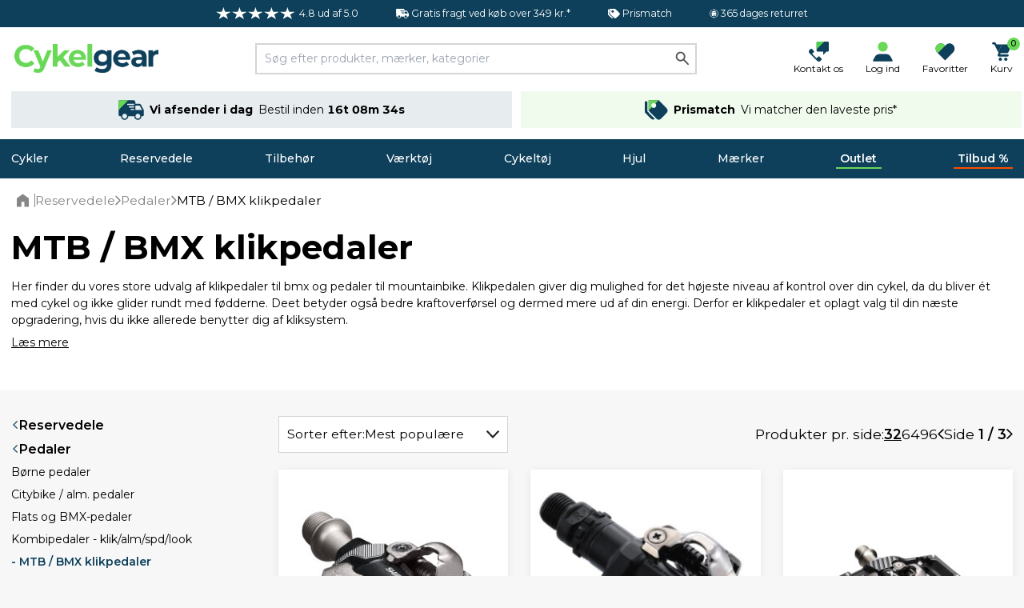

--- FILE ---
content_type: text/html; charset=UTF-8
request_url: https://cykelgear.dk/reservedele/pedaler/mtb-bmx-klikpedaler
body_size: 67734
content:
<!DOCTYPE html>
<html lang="da">
<head>
    <meta charset="utf-8">
    <meta name="viewport" content="width=device-width, initial-scale=1">
    
            <script
                type="application/javascript" src="https://storage.googleapis.com/gowish-button-prod/js/gowish-iframe.js"
                data-region="denmark"
                id="gowish-iframescript"
                defer
        ></script>
        <link rel="stylesheet" href="https://storage.googleapis.com/gowish-button-prod/css/gowish-iframe.css">
        
    <!-- Scripts -->
    <script type="text/javascript">
    const Ziggy = {"url":"https:\/\/cykelgear.dk","port":null,"defaults":{},"routes":{"logout":{"uri":"logout","methods":["POST"]},"password.email":{"uri":"forgot-password","methods":["POST"]},"web.password.update":{"uri":"reset-password","methods":["POST"]},"register.post":{"uri":"register","methods":["POST"]},"user-profile-information.update":{"uri":"user\/profile-information","methods":["PUT"]},"user-password.update":{"uri":"user\/password","methods":["PUT"]},"password.confirmation":{"uri":"user\/confirmed-password-status","methods":["GET","HEAD"]},"password.confirm":{"uri":"user\/confirm-password","methods":["POST"]},"two-factor.enable":{"uri":"user\/two-factor-authentication","methods":["POST"]},"two-factor.confirm":{"uri":"user\/confirmed-two-factor-authentication","methods":["POST"]},"two-factor.disable":{"uri":"user\/two-factor-authentication","methods":["DELETE"]},"two-factor.qr-code":{"uri":"user\/two-factor-qr-code","methods":["GET","HEAD"]},"two-factor.secret-key":{"uri":"user\/two-factor-secret-key","methods":["GET","HEAD"]},"two-factor.recovery-codes":{"uri":"user\/two-factor-recovery-codes","methods":["GET","HEAD"]},"horizon.stats.index":{"uri":"horizon\/api\/stats","methods":["GET","HEAD"]},"horizon.workload.index":{"uri":"horizon\/api\/workload","methods":["GET","HEAD"]},"horizon.masters.index":{"uri":"horizon\/api\/masters","methods":["GET","HEAD"]},"horizon.monitoring.index":{"uri":"horizon\/api\/monitoring","methods":["GET","HEAD"]},"horizon.monitoring.store":{"uri":"horizon\/api\/monitoring","methods":["POST"]},"horizon.monitoring-tag.paginate":{"uri":"horizon\/api\/monitoring\/{tag}","methods":["GET","HEAD"],"parameters":["tag"]},"horizon.monitoring-tag.destroy":{"uri":"horizon\/api\/monitoring\/{tag}","methods":["DELETE"],"wheres":{"tag":".*"},"parameters":["tag"]},"horizon.jobs-metrics.index":{"uri":"horizon\/api\/metrics\/jobs","methods":["GET","HEAD"]},"horizon.jobs-metrics.show":{"uri":"horizon\/api\/metrics\/jobs\/{id}","methods":["GET","HEAD"],"parameters":["id"]},"horizon.queues-metrics.index":{"uri":"horizon\/api\/metrics\/queues","methods":["GET","HEAD"]},"horizon.queues-metrics.show":{"uri":"horizon\/api\/metrics\/queues\/{id}","methods":["GET","HEAD"],"parameters":["id"]},"horizon.jobs-batches.index":{"uri":"horizon\/api\/batches","methods":["GET","HEAD"]},"horizon.jobs-batches.show":{"uri":"horizon\/api\/batches\/{id}","methods":["GET","HEAD"],"parameters":["id"]},"horizon.jobs-batches.retry":{"uri":"horizon\/api\/batches\/retry\/{id}","methods":["POST"],"parameters":["id"]},"horizon.pending-jobs.index":{"uri":"horizon\/api\/jobs\/pending","methods":["GET","HEAD"]},"horizon.completed-jobs.index":{"uri":"horizon\/api\/jobs\/completed","methods":["GET","HEAD"]},"horizon.silenced-jobs.index":{"uri":"horizon\/api\/jobs\/silenced","methods":["GET","HEAD"]},"horizon.failed-jobs.index":{"uri":"horizon\/api\/jobs\/failed","methods":["GET","HEAD"]},"horizon.failed-jobs.show":{"uri":"horizon\/api\/jobs\/failed\/{id}","methods":["GET","HEAD"],"parameters":["id"]},"horizon.retry-jobs.show":{"uri":"horizon\/api\/jobs\/retry\/{id}","methods":["POST"],"parameters":["id"]},"horizon.jobs.show":{"uri":"horizon\/api\/jobs\/{id}","methods":["GET","HEAD"],"parameters":["id"]},"horizon.index":{"uri":"horizon\/{view?}","methods":["GET","HEAD"],"wheres":{"view":"(.*)"},"parameters":["view"]},"profile.show":{"uri":"user\/profile","methods":["GET","HEAD"]},"other-browser-sessions.destroy":{"uri":"user\/other-browser-sessions","methods":["DELETE"]},"current-user-photo.destroy":{"uri":"user\/profile-photo","methods":["DELETE"]},"current-user.destroy":{"uri":"user","methods":["DELETE"]},"sanctum.csrf-cookie":{"uri":"sanctum\/csrf-cookie","methods":["GET","HEAD"]},"header":{"uri":"api\/header","methods":["GET","HEAD"]},"country.select":{"uri":"api\/country\/select","methods":["POST"]},"countries":{"uri":"api\/countries","methods":["POST"]},"countries.get":{"uri":"api\/countries\/{language_code}","methods":["GET","HEAD"],"parameters":["language_code"]},"product.back-in-stock":{"uri":"api\/{id}\/back-in-stock","methods":["POST"],"parameters":["id"]},"product.current-sorting":{"uri":"api\/product\/current-sorting","methods":["POST"]},"private.":{"uri":"api\/private\/language\/fetch","methods":["GET","HEAD"]},"private.mail.":{"uri":"api\/private\/mail\/backlog-customer-notification-manual","methods":["GET","HEAD"]},"private.mail.confirmation":{"uri":"api\/private\/mail\/order-confirmation","methods":["POST"]},"private.mail.dropship-captured":{"uri":"api\/private\/mail\/dropship-order-confirmation","methods":["POST"]},"private.mail.orderResendConfirmation":{"uri":"api\/private\/mail\/order-resend-confirmation","methods":["POST"]},"private.mail.return-label":{"uri":"api\/private\/mail\/return-label","methods":["POST"]},"private.order.":{"uri":"api\/private\/order\/{id}\/invoice","methods":["GET","HEAD"],"parameters":["id"]},"private.user.":{"uri":"api\/private\/user\/{customers_id}\/password","methods":["POST"],"parameters":["customers_id"]},"private.cart.":{"uri":"api\/private\/cart\/{cartId}\/line\/{lineId}\/remove","methods":["GET","HEAD"],"parameters":["cartId","lineId"],"bindings":{"cartId":"id","lineId":"id"}},"private.debug.":{"uri":"api\/private\/debug\/product\/image\/error","methods":["GET","HEAD"]},"private.cache.product.":{"uri":"api\/private\/cache\/product\/details\/purge","methods":["POST"]},"private.cache.images.":{"uri":"api\/private\/cache\/images\/products","methods":["POST"]},"private.cache.categories.":{"uri":"api\/private\/cache\/categories\/products\/purge","methods":["POST"]},"private.cache.brands.":{"uri":"api\/private\/cache\/brands\/purge","methods":["POST"]},"private.cache.zendesk.":{"uri":"api\/private\/cache\/zendesk\/purge","methods":["GET","HEAD"]},"private.cache.frontpage.":{"uri":"api\/private\/cache\/frontpage\/purge","methods":["POST"]},"favorites.get":{"uri":"api\/favorites","methods":["GET","HEAD"]},"favorites.add":{"uri":"api\/favorites\/{product}\/add","methods":["POST"],"parameters":["product"],"bindings":{"product":"products_id"}},"favorites.add-recent":{"uri":"api\/favorites\/{product}\/add\/recent","methods":["POST"],"parameters":["product"],"bindings":{"product":"products_id"}},"favorites.remove":{"uri":"api\/favorites\/remove","methods":["POST"]},"cart.products.add":{"uri":"api\/cart\/product\/add","methods":["POST"]},"cart.product.quantity.set":{"uri":"api\/cart\/product\/quantity\/set","methods":["PUT"]},"cart.product.remove":{"uri":"api\/cart\/product","methods":["DELETE"]},"cart.destroy":{"uri":"api\/cart\/destroy","methods":["DELETE"]},"cart.gift-card.add-to-cart":{"uri":"api\/cart\/gift-cards\/add-to-cart","methods":["POST"]},"cart.return-label":{"uri":"api\/cart\/return-label","methods":["POST"]},"cart.price-match.add":{"uri":"api\/cart\/price-match\/add","methods":["POST"]},"cart.price-match.remove":{"uri":"api\/cart\/price-match\/{hash}\/remove","methods":["DELETE"],"parameters":["hash"]},"cart.share.get":{"uri":"api\/cart\/share","methods":["GET","HEAD"]},"articles.like":{"uri":"api\/articles\/{id}\/like","methods":["POST"],"parameters":["id"]},"articles.top":{"uri":"api\/articles\/top","methods":["GET","HEAD"]},"articles.latest":{"uri":"api\/articles\/latest","methods":["GET","HEAD"]},"header.delivery.cutoffs":{"uri":"api\/cutoffs\/header","methods":["GET","HEAD"]},"header.brands.filter":{"uri":"api\/header\/brands\/filter\/{letter}","methods":["GET","HEAD"],"parameters":["letter"]},"shipping.country.limit":{"uri":"api\/shipping\/country\/limit","methods":["POST"]},"checkout.information":{"uri":"api\/checkout\/information","methods":["POST"]},"checkout.confirmation":{"uri":"api\/checkout\/confirmation","methods":["POST"]},"checkout.delivery.cutoffs":{"uri":"api\/checkout\/delivery\/cutoffs","methods":["POST"]},"checkout.delivery.grouped":{"uri":"api\/checkout\/delivery\/grouped","methods":["POST"]},"checkout.delivery.overview":{"uri":"api\/checkout\/shipping\/overview","methods":["POST"]},"checkout.delivery.pickup-points":{"uri":"api\/checkout\/shipping\/data","methods":["POST"]},"checkout.delivery.set":{"uri":"api\/checkout\/shipping\/set","methods":["POST"]},"checkout.delivery.dropship.set":{"uri":"api\/checkout\/shipping\/dropship\/set","methods":["POST"]},"checkout.payment.groups":{"uri":"api\/checkout\/payment\/methods\/groups","methods":["GET","HEAD"]},"checkout.payment.list":{"uri":"api\/checkout\/payment\/methods\/list","methods":["GET","HEAD"]},"checkout.discount-code.apply":{"uri":"api\/checkout\/discount-code\/apply","methods":["PUT"]},"checkout.discount-code.remove":{"uri":"api\/checkout\/discount-code\/remove","methods":["DELETE"]},"checkout.gift-card-payment.add":{"uri":"api\/checkout\/gift-card\/add","methods":["POST"]},"checkout.gift-card-payment.remove":{"uri":"api\/checkout\/gift-card\/remove","methods":["POST"]},"checkout.v2.delivery_documents_reset":{"uri":"api\/checkout\/v2\/reset_delivery_documents","methods":["PUT"]},"checkout.v2.delivery_documents_update":{"uri":"api\/checkout\/v2\/update_delivery_documents","methods":["POST"]},"checkout.v2.delivery_documents_comment_update":{"uri":"api\/checkout\/v2\/update_delivery_documents\/comment","methods":["POST"]},"checkout.v2.delivery_documents_pickup_point":{"uri":"api\/checkout\/v2\/set_pickup_point","methods":["POST"]},"payments.grouped":{"uri":"api\/payments\/methods\/grouped","methods":["GET","HEAD"]},"info.page":{"uri":"api\/info\/page","methods":["GET","HEAD"]},"banner.popular":{"uri":"api\/banner\/popular","methods":["GET","HEAD"]},"banner.category.trending":{"uri":"api\/banner\/trending\/category","methods":["GET","HEAD"]},"banner.category.news":{"uri":"api\/banner\/category\/news","methods":["GET","HEAD"]},"banner.trending":{"uri":"api\/banner\/trending","methods":["GET","HEAD"]},"banner.alternative":{"uri":"api\/banner\/alternative","methods":["GET","HEAD"]},"banner.related":{"uri":"api\/banner\/related","methods":["GET","HEAD"]},"banner.brand":{"uri":"api\/banner\/brand","methods":["GET","HEAD"]},"banner.latest":{"uri":"api\/banner\/latest","methods":["GET","HEAD"]},"banner.sale":{"uri":"api\/banner\/sale","methods":["GET","HEAD"]},"banner.visitor.history":{"uri":"api\/banner\/visitor\/history","methods":["GET","HEAD"]},"banner.cart.related":{"uri":"api\/banner\/cart\/related","methods":["GET","HEAD"]},"banner.cart.personal.recommendations":{"uri":"api\/banner\/cart\/personal\/recommendations","methods":["GET","HEAD"]},"banner.daily":{"uri":"api\/banner\/daily","methods":["GET","HEAD"]},"banner.recommendations.bundle":{"uri":"api\/banner\/recommendations\/bundle","methods":["GET","HEAD"]},"klaviyo.add-to-cart":{"uri":"api\/klaviyo\/add-to-cart","methods":["POST"]},"klaviyo.started-checkout":{"uri":"api\/klaviyo\/started-checkout","methods":["POST"]},"klaviyo.completed-checkout":{"uri":"api\/klaviyo\/completed-checkout","methods":["POST"]},"klaviyo.placed-order":{"uri":"api\/klaviyo\/placed-order","methods":["POST"]},"klaviyo.track":{"uri":"api\/klaviyo\/track","methods":["POST"]},"klaviyo.identify":{"uri":"api\/klaviyo\/identify","methods":["POST"]},"klaviyo.signup":{"uri":"api\/klaviyo\/signup","methods":["POST"]},"klaviyo.preferences":{"uri":"api\/klaviyo\/preferences","methods":["GET","HEAD"]},"klaviyo.unsubscribe":{"uri":"api\/klaviyo\/unsubscribe","methods":["POST"]},"meta.product-view":{"uri":"api\/meta\/track\/product_view","methods":["POST"]},"api.portal.addresses":{"uri":"api\/portal\/addresses","methods":["GET","HEAD"]},"b2b.signup":{"uri":"api\/b2b\/signup","methods":["POST"]},"order.feedback":{"uri":"api\/order\/{order}\/feedback","methods":["POST"],"parameters":["order"],"bindings":{"order":"orders_id"}},"customer-service.message":{"uri":"api\/customer-service\/message","methods":["POST"]},"coolrunner.return-url":{"uri":"api\/coolrunner\/return-url","methods":["POST"]},"frontpage":{"uri":"\/","methods":["GET","HEAD"]},"search.page.products":{"uri":"search\/page\/products","methods":["POST"]},"search.page.filter":{"uri":"search\/page\/filter","methods":["GET","HEAD"]},"search.quick":{"uri":"search","methods":["POST"]},"brand.index":{"uri":"brands","methods":["GET","HEAD"]},"sales.get":{"uri":"tilbud","methods":["GET","HEAD"]},"outlet.get":{"uri":"outlet","methods":["GET","HEAD"]},"new.get":{"uri":"nyheder","methods":["GET","HEAD"]},"cart":{"uri":"cart","methods":["GET","HEAD"]},"cart.shared":{"uri":"cart\/shared","methods":["GET","HEAD"]},"feeds.":{"uri":"feeds\/s360","methods":["GET","HEAD"]},"password-reset":{"uri":"password-reset\/{token}","methods":["GET","HEAD"],"parameters":["token"]},"login":{"uri":"login","methods":["GET","HEAD"]},"portal.":{"uri":"portal\/address\/default","methods":["POST"]},"portal.dashboard":{"uri":"portal\/dashboard","methods":["GET","HEAD"]},"portal.orders":{"uri":"portal\/orders","methods":["GET","HEAD"]},"portal.order.show":{"uri":"portal\/orders\/{id}","methods":["GET","HEAD"],"parameters":["id"]},"portal.order.invoice":{"uri":"portal\/orders\/{id}\/invoice","methods":["GET","HEAD"],"parameters":["id"]},"portal.orders.track":{"uri":"portal\/orders\/track\/{tracking}","methods":["GET","HEAD"],"parameters":["tracking"]},"portal.orders.tracking":{"uri":"portal\/orders\/tracking\/{tracking}","methods":["GET","HEAD"],"parameters":["tracking"]},"portal.profile":{"uri":"portal\/profile","methods":["GET","HEAD"]},"portal.profile.update":{"uri":"portal\/profile","methods":["PUT"]},"portal.profile.updatePassword":{"uri":"portal\/profile\/change-password","methods":["PUT"]},"portal.addresses":{"uri":"portal\/addresses","methods":["GET","HEAD"]},"portal.addresses.store":{"uri":"portal\/addresses","methods":["POST"]},"portal.addresses.update":{"uri":"portal\/addresses\/{id}","methods":["PUT"],"parameters":["id"]},"portal.addresses.destroy":{"uri":"portal\/addresses\/{id}","methods":["DELETE"],"parameters":["id"]},"portal.addresses.setPrimaryAddress":{"uri":"portal\/addresses\/{id}\/primary","methods":["PUT"],"parameters":["id"]},"portal.gift-cards":{"uri":"portal\/gift-cards","methods":["GET","HEAD"]},"portal.gift-card-download":{"uri":"portal\/gift-cards\/{code}\/{type}","methods":["GET","HEAD"],"parameters":["code","type"]},"payments.get":{"uri":"payment","methods":["POST"]},"payments.":{"uri":"payment\/klarna\/order","methods":["POST"]},"payments.klarna_authorization_callback":{"uri":"payment\/klarna\/authorizationCallback","methods":["POST"]},"payments.accept":{"uri":"payment\/accept","methods":["GET","HEAD"]},"payments.callback":{"uri":"payment\/callback","methods":["GET","HEAD"]},"payments.cancel":{"uri":"payment\/cancel","methods":["GET","HEAD"]},"payments.show":{"uri":"payment\/{epayLink}","methods":["GET","HEAD"],"parameters":["epayLink"],"bindings":{"epayLink":"id"}},"payment-link.create":{"uri":"payment-link\/create","methods":["GET","HEAD"]},"payment-link.accept":{"uri":"payment-link\/accept","methods":["GET","HEAD"]},"payment-link.callback":{"uri":"payment-link\/callback","methods":["GET","HEAD"]},"payment-link.cancel":{"uri":"payment-link\/cancel","methods":["GET","HEAD"]},"payment-link.get":{"uri":"payment-link\/get\/{epayLink}","methods":["GET","HEAD"],"parameters":["epayLink"],"bindings":{"epayLink":"id"}},"articles.index":{"uri":"guides-og-artikler","methods":["GET","HEAD"]},"articles.search":{"uri":"guides-og-artikler\/search\/{slug}","methods":["GET","HEAD"],"parameters":["slug"]},"articles.show":{"uri":"guides-og-artikler\/{slug}","methods":["GET","HEAD"],"wheres":{"slug":".*"},"parameters":["slug"]},"checkout":{"uri":"checkout","methods":["GET","HEAD"]},"checkout.delivery.pickup-points-web":{"uri":"checkout\/shipping\/data","methods":["POST"]},"order.confirmation":{"uri":"order\/confirmation\/{slug}","methods":["GET","HEAD"],"parameters":["slug"]},"customer-service":{"uri":"kundeservice","methods":["GET","HEAD"]},"search.page":{"uri":"search","methods":["GET","HEAD"]},"uri.show":{"uri":"{slug}","methods":["GET","HEAD"],"wheres":{"slug":"(.*)"},"parameters":["slug"]}}};

    !function(t,r){"object"==typeof exports&&"undefined"!=typeof module?module.exports=r():"function"==typeof define&&define.amd?define(r):(t||self).route=r()}(this,function(){function t(t,r){for(var e=0;e<r.length;e++){var n=r[e];n.enumerable=n.enumerable||!1,n.configurable=!0,"value"in n&&(n.writable=!0),Object.defineProperty(t,"symbol"==typeof(o=function(t,r){if("object"!=typeof t||null===t)return t;var e=t[Symbol.toPrimitive];if(void 0!==e){var n=e.call(t,"string");if("object"!=typeof n)return n;throw new TypeError("@@toPrimitive must return a primitive value.")}return String(t)}(n.key))?o:String(o),n)}var o}function r(r,e,n){return e&&t(r.prototype,e),n&&t(r,n),Object.defineProperty(r,"prototype",{writable:!1}),r}function e(){return e=Object.assign?Object.assign.bind():function(t){for(var r=1;r<arguments.length;r++){var e=arguments[r];for(var n in e)Object.prototype.hasOwnProperty.call(e,n)&&(t[n]=e[n])}return t},e.apply(this,arguments)}function n(t){return n=Object.setPrototypeOf?Object.getPrototypeOf.bind():function(t){return t.__proto__||Object.getPrototypeOf(t)},n(t)}function o(t,r){return o=Object.setPrototypeOf?Object.setPrototypeOf.bind():function(t,r){return t.__proto__=r,t},o(t,r)}function i(t,r,e){return i=function(){if("undefined"==typeof Reflect||!Reflect.construct)return!1;if(Reflect.construct.sham)return!1;if("function"==typeof Proxy)return!0;try{return Boolean.prototype.valueOf.call(Reflect.construct(Boolean,[],function(){})),!0}catch(t){return!1}}()?Reflect.construct.bind():function(t,r,e){var n=[null];n.push.apply(n,r);var i=new(Function.bind.apply(t,n));return e&&o(i,e.prototype),i},i.apply(null,arguments)}function u(t){var r="function"==typeof Map?new Map:void 0;return u=function(t){if(null===t||-1===Function.toString.call(t).indexOf("[native code]"))return t;if("function"!=typeof t)throw new TypeError("Super expression must either be null or a function");if(void 0!==r){if(r.has(t))return r.get(t);r.set(t,e)}function e(){return i(t,arguments,n(this).constructor)}return e.prototype=Object.create(t.prototype,{constructor:{value:e,enumerable:!1,writable:!0,configurable:!0}}),o(e,t)},u(t)}var f=String.prototype.replace,a=/%20/g,c="RFC3986",l={default:c,formatters:{RFC1738:function(t){return f.call(t,a,"+")},RFC3986:function(t){return String(t)}},RFC1738:"RFC1738",RFC3986:c},s=Object.prototype.hasOwnProperty,v=Array.isArray,p=function(){for(var t=[],r=0;r<256;++r)t.push("%"+((r<16?"0":"")+r.toString(16)).toUpperCase());return t}(),y=function(t,r){for(var e=r&&r.plainObjects?Object.create(null):{},n=0;n<t.length;++n)void 0!==t[n]&&(e[n]=t[n]);return e},d={arrayToObject:y,assign:function(t,r){return Object.keys(r).reduce(function(t,e){return t[e]=r[e],t},t)},combine:function(t,r){return[].concat(t,r)},compact:function(t){for(var r=[{obj:{o:t},prop:"o"}],e=[],n=0;n<r.length;++n)for(var o=r[n],i=o.obj[o.prop],u=Object.keys(i),f=0;f<u.length;++f){var a=u[f],c=i[a];"object"==typeof c&&null!==c&&-1===e.indexOf(c)&&(r.push({obj:i,prop:a}),e.push(c))}return function(t){for(;t.length>1;){var r=t.pop(),e=r.obj[r.prop];if(v(e)){for(var n=[],o=0;o<e.length;++o)void 0!==e[o]&&n.push(e[o]);r.obj[r.prop]=n}}}(r),t},decode:function(t,r,e){var n=t.replace(/\+/g," ");if("iso-8859-1"===e)return n.replace(/%[0-9a-f]{2}/gi,unescape);try{return decodeURIComponent(n)}catch(t){return n}},encode:function(t,r,e,n,o){if(0===t.length)return t;var i=t;if("symbol"==typeof t?i=Symbol.prototype.toString.call(t):"string"!=typeof t&&(i=String(t)),"iso-8859-1"===e)return escape(i).replace(/%u[0-9a-f]{4}/gi,function(t){return"%26%23"+parseInt(t.slice(2),16)+"%3B"});for(var u="",f=0;f<i.length;++f){var a=i.charCodeAt(f);45===a||46===a||95===a||126===a||a>=48&&a<=57||a>=65&&a<=90||a>=97&&a<=122||o===l.RFC1738&&(40===a||41===a)?u+=i.charAt(f):a<128?u+=p[a]:a<2048?u+=p[192|a>>6]+p[128|63&a]:a<55296||a>=57344?u+=p[224|a>>12]+p[128|a>>6&63]+p[128|63&a]:(a=65536+((1023&a)<<10|1023&i.charCodeAt(f+=1)),u+=p[240|a>>18]+p[128|a>>12&63]+p[128|a>>6&63]+p[128|63&a])}return u},isBuffer:function(t){return!(!t||"object"!=typeof t||!(t.constructor&&t.constructor.isBuffer&&t.constructor.isBuffer(t)))},isRegExp:function(t){return"[object RegExp]"===Object.prototype.toString.call(t)},maybeMap:function(t,r){if(v(t)){for(var e=[],n=0;n<t.length;n+=1)e.push(r(t[n]));return e}return r(t)},merge:function t(r,e,n){if(!e)return r;if("object"!=typeof e){if(v(r))r.push(e);else{if(!r||"object"!=typeof r)return[r,e];(n&&(n.plainObjects||n.allowPrototypes)||!s.call(Object.prototype,e))&&(r[e]=!0)}return r}if(!r||"object"!=typeof r)return[r].concat(e);var o=r;return v(r)&&!v(e)&&(o=y(r,n)),v(r)&&v(e)?(e.forEach(function(e,o){if(s.call(r,o)){var i=r[o];i&&"object"==typeof i&&e&&"object"==typeof e?r[o]=t(i,e,n):r.push(e)}else r[o]=e}),r):Object.keys(e).reduce(function(r,o){var i=e[o];return r[o]=s.call(r,o)?t(r[o],i,n):i,r},o)}},b=Object.prototype.hasOwnProperty,h={brackets:function(t){return t+"[]"},comma:"comma",indices:function(t,r){return t+"["+r+"]"},repeat:function(t){return t}},g=Array.isArray,m=String.prototype.split,j=Array.prototype.push,w=function(t,r){j.apply(t,g(r)?r:[r])},O=Date.prototype.toISOString,E=l.default,R={addQueryPrefix:!1,allowDots:!1,charset:"utf-8",charsetSentinel:!1,delimiter:"&",encode:!0,encoder:d.encode,encodeValuesOnly:!1,format:E,formatter:l.formatters[E],indices:!1,serializeDate:function(t){return O.call(t)},skipNulls:!1,strictNullHandling:!1},S=function t(r,e,n,o,i,u,f,a,c,l,s,v,p,y){var b,h=r;if("function"==typeof f?h=f(e,h):h instanceof Date?h=l(h):"comma"===n&&g(h)&&(h=d.maybeMap(h,function(t){return t instanceof Date?l(t):t})),null===h){if(o)return u&&!p?u(e,R.encoder,y,"key",s):e;h=""}if("string"==typeof(b=h)||"number"==typeof b||"boolean"==typeof b||"symbol"==typeof b||"bigint"==typeof b||d.isBuffer(h)){if(u){var j=p?e:u(e,R.encoder,y,"key",s);if("comma"===n&&p){for(var O=m.call(String(h),","),E="",S=0;S<O.length;++S)E+=(0===S?"":",")+v(u(O[S],R.encoder,y,"value",s));return[v(j)+"="+E]}return[v(j)+"="+v(u(h,R.encoder,y,"value",s))]}return[v(e)+"="+v(String(h))]}var T,k=[];if(void 0===h)return k;if("comma"===n&&g(h))T=[{value:h.length>0?h.join(",")||null:void 0}];else if(g(f))T=f;else{var x=Object.keys(h);T=a?x.sort(a):x}for(var N=0;N<T.length;++N){var C=T[N],A="object"==typeof C&&void 0!==C.value?C.value:h[C];if(!i||null!==A){var D=g(h)?"function"==typeof n?n(e,C):e:e+(c?"."+C:"["+C+"]");w(k,t(A,D,n,o,i,u,f,a,c,l,s,v,p,y))}}return k},T=Object.prototype.hasOwnProperty,k=Array.isArray,x={allowDots:!1,allowPrototypes:!1,arrayLimit:20,charset:"utf-8",charsetSentinel:!1,comma:!1,decoder:d.decode,delimiter:"&",depth:5,ignoreQueryPrefix:!1,interpretNumericEntities:!1,parameterLimit:1e3,parseArrays:!0,plainObjects:!1,strictNullHandling:!1},N=function(t){return t.replace(/&#(\d+);/g,function(t,r){return String.fromCharCode(parseInt(r,10))})},C=function(t,r){return t&&"string"==typeof t&&r.comma&&t.indexOf(",")>-1?t.split(","):t},A=function(t,r,e,n){if(t){var o=e.allowDots?t.replace(/\.([^.[]+)/g,"[$1]"):t,i=/(\[[^[\]]*])/g,u=e.depth>0&&/(\[[^[\]]*])/.exec(o),f=u?o.slice(0,u.index):o,a=[];if(f){if(!e.plainObjects&&T.call(Object.prototype,f)&&!e.allowPrototypes)return;a.push(f)}for(var c=0;e.depth>0&&null!==(u=i.exec(o))&&c<e.depth;){if(c+=1,!e.plainObjects&&T.call(Object.prototype,u[1].slice(1,-1))&&!e.allowPrototypes)return;a.push(u[1])}return u&&a.push("["+o.slice(u.index)+"]"),function(t,r,e,n){for(var o=n?r:C(r,e),i=t.length-1;i>=0;--i){var u,f=t[i];if("[]"===f&&e.parseArrays)u=[].concat(o);else{u=e.plainObjects?Object.create(null):{};var a="["===f.charAt(0)&&"]"===f.charAt(f.length-1)?f.slice(1,-1):f,c=parseInt(a,10);e.parseArrays||""!==a?!isNaN(c)&&f!==a&&String(c)===a&&c>=0&&e.parseArrays&&c<=e.arrayLimit?(u=[])[c]=o:"__proto__"!==a&&(u[a]=o):u={0:o}}o=u}return o}(a,r,e,n)}},D=function(t,r){var e=function(t){if(!t)return x;if(null!=t.decoder&&"function"!=typeof t.decoder)throw new TypeError("Decoder has to be a function.");if(void 0!==t.charset&&"utf-8"!==t.charset&&"iso-8859-1"!==t.charset)throw new TypeError("The charset option must be either utf-8, iso-8859-1, or undefined");return{allowDots:void 0===t.allowDots?x.allowDots:!!t.allowDots,allowPrototypes:"boolean"==typeof t.allowPrototypes?t.allowPrototypes:x.allowPrototypes,arrayLimit:"number"==typeof t.arrayLimit?t.arrayLimit:x.arrayLimit,charset:void 0===t.charset?x.charset:t.charset,charsetSentinel:"boolean"==typeof t.charsetSentinel?t.charsetSentinel:x.charsetSentinel,comma:"boolean"==typeof t.comma?t.comma:x.comma,decoder:"function"==typeof t.decoder?t.decoder:x.decoder,delimiter:"string"==typeof t.delimiter||d.isRegExp(t.delimiter)?t.delimiter:x.delimiter,depth:"number"==typeof t.depth||!1===t.depth?+t.depth:x.depth,ignoreQueryPrefix:!0===t.ignoreQueryPrefix,interpretNumericEntities:"boolean"==typeof t.interpretNumericEntities?t.interpretNumericEntities:x.interpretNumericEntities,parameterLimit:"number"==typeof t.parameterLimit?t.parameterLimit:x.parameterLimit,parseArrays:!1!==t.parseArrays,plainObjects:"boolean"==typeof t.plainObjects?t.plainObjects:x.plainObjects,strictNullHandling:"boolean"==typeof t.strictNullHandling?t.strictNullHandling:x.strictNullHandling}}(r);if(""===t||null==t)return e.plainObjects?Object.create(null):{};for(var n="string"==typeof t?function(t,r){var e,n={},o=(r.ignoreQueryPrefix?t.replace(/^\?/,""):t).split(r.delimiter,Infinity===r.parameterLimit?void 0:r.parameterLimit),i=-1,u=r.charset;if(r.charsetSentinel)for(e=0;e<o.length;++e)0===o[e].indexOf("utf8=")&&("utf8=%E2%9C%93"===o[e]?u="utf-8":"utf8=%26%2310003%3B"===o[e]&&(u="iso-8859-1"),i=e,e=o.length);for(e=0;e<o.length;++e)if(e!==i){var f,a,c=o[e],l=c.indexOf("]="),s=-1===l?c.indexOf("="):l+1;-1===s?(f=r.decoder(c,x.decoder,u,"key"),a=r.strictNullHandling?null:""):(f=r.decoder(c.slice(0,s),x.decoder,u,"key"),a=d.maybeMap(C(c.slice(s+1),r),function(t){return r.decoder(t,x.decoder,u,"value")})),a&&r.interpretNumericEntities&&"iso-8859-1"===u&&(a=N(a)),c.indexOf("[]=")>-1&&(a=k(a)?[a]:a),n[f]=T.call(n,f)?d.combine(n[f],a):a}return n}(t,e):t,o=e.plainObjects?Object.create(null):{},i=Object.keys(n),u=0;u<i.length;++u){var f=i[u],a=A(f,n[f],e,"string"==typeof t);o=d.merge(o,a,e)}return d.compact(o)},$=/*#__PURE__*/function(){function t(t,r,e){var n,o;this.name=t,this.definition=r,this.bindings=null!=(n=r.bindings)?n:{},this.wheres=null!=(o=r.wheres)?o:{},this.config=e}var e=t.prototype;return e.matchesUrl=function(t){var r=this;if(!this.definition.methods.includes("GET"))return!1;var e=this.template.replace(/(\/?){([^}?]*)(\??)}/g,function(t,e,n,o){var i,u="(?<"+n+">"+((null==(i=r.wheres[n])?void 0:i.replace(/(^\^)|(\$$)/g,""))||"[^/?]+")+")";return o?"("+e+u+")?":""+e+u}).replace(/^\w+:\/\//,""),n=t.replace(/^\w+:\/\//,"").split("?"),o=n[0],i=n[1],u=new RegExp("^"+e+"/?$").exec(decodeURI(o));if(u){for(var f in u.groups)u.groups[f]="string"==typeof u.groups[f]?decodeURIComponent(u.groups[f]):u.groups[f];return{params:u.groups,query:D(i)}}return!1},e.compile=function(t){var r=this;return this.parameterSegments.length?this.template.replace(/{([^}?]+)(\??)}/g,function(e,n,o){var i,u;if(!o&&[null,void 0].includes(t[n]))throw new Error("Ziggy error: '"+n+"' parameter is required for route '"+r.name+"'.");if(r.wheres[n]&&!new RegExp("^"+(o?"("+r.wheres[n]+")?":r.wheres[n])+"$").test(null!=(u=t[n])?u:""))throw new Error("Ziggy error: '"+n+"' parameter does not match required format '"+r.wheres[n]+"' for route '"+r.name+"'.");return encodeURI(null!=(i=t[n])?i:"").replace(/%7C/g,"|").replace(/%25/g,"%").replace(/\$/g,"%24")}).replace(this.origin+"//",this.origin+"/").replace(/\/+$/,""):this.template},r(t,[{key:"template",get:function(){var t=(this.origin+"/"+this.definition.uri).replace(/\/+$/,"");return""===t?"/":t}},{key:"origin",get:function(){return this.config.absolute?this.definition.domain?""+this.config.url.match(/^\w+:\/\//)[0]+this.definition.domain+(this.config.port?":"+this.config.port:""):this.config.url:""}},{key:"parameterSegments",get:function(){var t,r;return null!=(t=null==(r=this.template.match(/{[^}?]+\??}/g))?void 0:r.map(function(t){return{name:t.replace(/{|\??}/g,""),required:!/\?}$/.test(t)}}))?t:[]}}]),t}(),F=/*#__PURE__*/function(t){var n,i;function u(r,n,o,i){var u;if(void 0===o&&(o=!0),(u=t.call(this)||this).t=null!=i?i:"undefined"!=typeof Ziggy?Ziggy:null==globalThis?void 0:globalThis.Ziggy,u.t=e({},u.t,{absolute:o}),r){if(!u.t.routes[r])throw new Error("Ziggy error: route '"+r+"' is not in the route list.");u.i=new $(r,u.t.routes[r],u.t),u.u=u.l(n)}return u}i=t,(n=u).prototype=Object.create(i.prototype),n.prototype.constructor=n,o(n,i);var f=u.prototype;return f.toString=function(){var t=this,r=Object.keys(this.u).filter(function(r){return!t.i.parameterSegments.some(function(t){return t.name===r})}).filter(function(t){return"_query"!==t}).reduce(function(r,n){var o;return e({},r,((o={})[n]=t.u[n],o))},{});return this.i.compile(this.u)+function(t,r){var e,n=t,o=function(t){if(!t)return R;if(null!=t.encoder&&"function"!=typeof t.encoder)throw new TypeError("Encoder has to be a function.");var r=t.charset||R.charset;if(void 0!==t.charset&&"utf-8"!==t.charset&&"iso-8859-1"!==t.charset)throw new TypeError("The charset option must be either utf-8, iso-8859-1, or undefined");var e=l.default;if(void 0!==t.format){if(!b.call(l.formatters,t.format))throw new TypeError("Unknown format option provided.");e=t.format}var n=l.formatters[e],o=R.filter;return("function"==typeof t.filter||g(t.filter))&&(o=t.filter),{addQueryPrefix:"boolean"==typeof t.addQueryPrefix?t.addQueryPrefix:R.addQueryPrefix,allowDots:void 0===t.allowDots?R.allowDots:!!t.allowDots,charset:r,charsetSentinel:"boolean"==typeof t.charsetSentinel?t.charsetSentinel:R.charsetSentinel,delimiter:void 0===t.delimiter?R.delimiter:t.delimiter,encode:"boolean"==typeof t.encode?t.encode:R.encode,encoder:"function"==typeof t.encoder?t.encoder:R.encoder,encodeValuesOnly:"boolean"==typeof t.encodeValuesOnly?t.encodeValuesOnly:R.encodeValuesOnly,filter:o,format:e,formatter:n,serializeDate:"function"==typeof t.serializeDate?t.serializeDate:R.serializeDate,skipNulls:"boolean"==typeof t.skipNulls?t.skipNulls:R.skipNulls,sort:"function"==typeof t.sort?t.sort:null,strictNullHandling:"boolean"==typeof t.strictNullHandling?t.strictNullHandling:R.strictNullHandling}}(r);"function"==typeof o.filter?n=(0,o.filter)("",n):g(o.filter)&&(e=o.filter);var i=[];if("object"!=typeof n||null===n)return"";var u=h[r&&r.arrayFormat in h?r.arrayFormat:r&&"indices"in r?r.indices?"indices":"repeat":"indices"];e||(e=Object.keys(n)),o.sort&&e.sort(o.sort);for(var f=0;f<e.length;++f){var a=e[f];o.skipNulls&&null===n[a]||w(i,S(n[a],a,u,o.strictNullHandling,o.skipNulls,o.encode?o.encoder:null,o.filter,o.sort,o.allowDots,o.serializeDate,o.format,o.formatter,o.encodeValuesOnly,o.charset))}var c=i.join(o.delimiter),s=!0===o.addQueryPrefix?"?":"";return o.charsetSentinel&&(s+="iso-8859-1"===o.charset?"utf8=%26%2310003%3B&":"utf8=%E2%9C%93&"),c.length>0?s+c:""}(e({},r,this.u._query),{addQueryPrefix:!0,arrayFormat:"indices",encodeValuesOnly:!0,skipNulls:!0,encoder:function(t,r){return"boolean"==typeof t?Number(t):r(t)}})},f.v=function(t){var r=this;t?this.t.absolute&&t.startsWith("/")&&(t=this.p().host+t):t=this.h();var n={},o=Object.entries(this.t.routes).find(function(e){return n=new $(e[0],e[1],r.t).matchesUrl(t)})||[void 0,void 0];return e({name:o[0]},n,{route:o[1]})},f.h=function(){var t=this.p(),r=t.pathname,e=t.search;return(this.t.absolute?t.host+r:r.replace(this.t.url.replace(/^\w*:\/\/[^/]+/,""),"").replace(/^\/+/,"/"))+e},f.current=function(t,r){var n=this.v(),o=n.name,i=n.params,u=n.query,f=n.route;if(!t)return o;var a=new RegExp("^"+t.replace(/\./g,"\\.").replace(/\*/g,".*")+"$").test(o);if([null,void 0].includes(r)||!a)return a;var c=new $(o,f,this.t);r=this.l(r,c);var l=e({},i,u);return!(!Object.values(r).every(function(t){return!t})||Object.values(l).some(function(t){return void 0!==t}))||function t(r,e){return Object.entries(r).every(function(r){var n=r[0],o=r[1];return Array.isArray(o)&&Array.isArray(e[n])?o.every(function(t){return e[n].includes(t)}):"object"==typeof o&&"object"==typeof e[n]&&null!==o&&null!==e[n]?t(o,e[n]):e[n]==o})}(r,l)},f.p=function(){var t,r,e,n,o,i,u="undefined"!=typeof window?window.location:{},f=u.host,a=u.pathname,c=u.search;return{host:null!=(t=null==(r=this.t.location)?void 0:r.host)?t:void 0===f?"":f,pathname:null!=(e=null==(n=this.t.location)?void 0:n.pathname)?e:void 0===a?"":a,search:null!=(o=null==(i=this.t.location)?void 0:i.search)?o:void 0===c?"":c}},f.has=function(t){return Object.keys(this.t.routes).includes(t)},f.l=function(t,r){var n=this;void 0===t&&(t={}),void 0===r&&(r=this.i),null!=t||(t={}),t=["string","number"].includes(typeof t)?[t]:t;var o=r.parameterSegments.filter(function(t){return!n.t.defaults[t.name]});if(Array.isArray(t))t=t.reduce(function(t,r,n){var i,u;return e({},t,o[n]?((i={})[o[n].name]=r,i):"object"==typeof r?r:((u={})[r]="",u))},{});else if(1===o.length&&!t[o[0].name]&&(t.hasOwnProperty(Object.values(r.bindings)[0])||t.hasOwnProperty("id"))){var i;(i={})[o[0].name]=t,t=i}return e({},this.g(r),this.m(t,r))},f.g=function(t){var r=this;return t.parameterSegments.filter(function(t){return r.t.defaults[t.name]}).reduce(function(t,n,o){var i,u=n.name;return e({},t,((i={})[u]=r.t.defaults[u],i))},{})},f.m=function(t,r){var n=r.bindings,o=r.parameterSegments;return Object.entries(t).reduce(function(t,r){var i,u,f=r[0],a=r[1];if(!a||"object"!=typeof a||Array.isArray(a)||!o.some(function(t){return t.name===f}))return e({},t,((u={})[f]=a,u));if(!a.hasOwnProperty(n[f])){if(!a.hasOwnProperty("id"))throw new Error("Ziggy error: object passed as '"+f+"' parameter is missing route model binding key '"+n[f]+"'.");n[f]="id"}return e({},t,((i={})[f]=a[n[f]],i))},{})},f.valueOf=function(){return this.toString()},f.check=function(t){return this.has(t)},r(u,[{key:"params",get:function(){var t=this.v();return e({},t.params,t.query)}}]),u}(/*#__PURE__*/u(String));return function(t,r,e,n){var o=new F(t,r,e,n);return t?o.toString():o}});

</script>    <link rel="preload" as="style" href="https://cykelgear.dk/build/assets/app-6449cc1a.css" /><link rel="preload" as="style" href="https://cykelgear.dk/build/assets/default-df860d4e.css" /><link rel="preload" as="style" href="https://cykelgear.dk/build/assets/Header-936624b1.css" /><link rel="preload" as="style" href="https://cykelgear.dk/build/assets/DefaultFooter-1eac0b4b.css" /><link rel="preload" as="style" href="https://cykelgear.dk/build/assets/ProductListing-e0e3b2a3.css" /><link rel="modulepreload" href="https://cykelgear.dk/build/assets/app-9eaabdc3.js" /><link rel="modulepreload" href="https://cykelgear.dk/build/assets/Category-78f80df5.js" /><link rel="modulepreload" href="https://cykelgear.dk/build/assets/default-07fcf07e.js" /><link rel="modulepreload" href="https://cykelgear.dk/build/assets/Breadcrumbs-7fb309de.js" /><link rel="modulepreload" href="https://cykelgear.dk/build/assets/Header-66b32efe.js" /><link rel="modulepreload" href="https://cykelgear.dk/build/assets/DefaultFooter-590a1ea9.js" /><link rel="modulepreload" href="https://cykelgear.dk/build/assets/ProductListing-ea137881.js" /><link rel="modulepreload" href="https://cykelgear.dk/build/assets/FaqBlock-472e253a.js" /><link rel="modulepreload" href="https://cykelgear.dk/build/assets/Startup-b306dcd3.js" /><link rel="modulepreload" href="https://cykelgear.dk/build/assets/PrimaryButton-b7eefe92.js" /><link rel="modulepreload" href="https://cykelgear.dk/build/assets/Checkbox-462fa37a.js" /><link rel="stylesheet" href="https://cykelgear.dk/build/assets/app-6449cc1a.css" /><link rel="stylesheet" href="https://cykelgear.dk/build/assets/default-df860d4e.css" /><link rel="stylesheet" href="https://cykelgear.dk/build/assets/Header-936624b1.css" /><link rel="stylesheet" href="https://cykelgear.dk/build/assets/DefaultFooter-1eac0b4b.css" /><link rel="stylesheet" href="https://cykelgear.dk/build/assets/ProductListing-e0e3b2a3.css" /><script type="module" src="https://cykelgear.dk/build/assets/app-9eaabdc3.js"></script><script type="module" src="https://cykelgear.dk/build/assets/Category-78f80df5.js"></script>        
        
            <script type="application/ld+json">{
    "@context": "https:\/\/schema.org",
    "@type": "BreadcrumbList",
    "itemListElement": [
        {
            "@type": "ListItem",
            "position": 1,
            "name": "Reservedele",
            "item": "https:\/\/cykelgear.dk\/reservedele"
        },
        {
            "@type": "ListItem",
            "position": 2,
            "name": "Pedaler",
            "item": "https:\/\/cykelgear.dk\/reservedele\/pedaler"
        },
        {
            "@type": "ListItem",
            "position": 3,
            "name": "MTB \/ BMX klikpedaler"
        }
    ]
}</script>
        
    <script type="text/javascript" async>
        (function (d, e, n) {
            e = d.createElement('script');
            e.type = 'text/javascript';
            e.async = true;
            e.defer = true;
            e.src = `https://api.videoly.co/1/quchbox/0/3320/quch.js`;
            n = d.getElementsByTagName('script')[0];
            n.parentNode.insertBefore(e, n);
        })(document)
    </script>
    
    <title>Klikpedaler til MTB/BMX | Optimér cykelturen</title>


    <link rel="icon" type="image/x-icon" href="https://images.cykelgear.dk/bikable/frontend/favicon-cykelgear.png">


    <link rel="canonical" href="https://cykelgear.dk/reservedele/pedaler/mtb-bmx-klikpedaler">






    <meta name="description" content="Køb klikpedaler til MTB og BMX online her, så du kan få en bedre cykeloplevelse. Prismatch | Hurtig levering | 365 dages returret.">
    <meta property="og:description" content="Køb klikpedaler til MTB og BMX online her, så du kan få en bedre cykeloplevelse. Prismatch | Hurtig levering | 365 dages returret.">
    <meta name="twitter:description" content="Køb klikpedaler til MTB og BMX online her, så du kan få en bedre cykeloplevelse. Prismatch | Hurtig levering | 365 dages returret.">

    <meta property="og:url" content="https://cykelgear.dk/reservedele/pedaler/mtb-bmx-klikpedaler">
    <meta name="twitter:url" content="https://cykelgear.dk/reservedele/pedaler/mtb-bmx-klikpedaler">

    <meta property="og:image" content="https://images.cykelgear.dk/categories/klikpedal2.jpg">
    <meta name="twitter:image" content="https://images.cykelgear.dk/categories/klikpedal2.jpg">

<meta property="og:type" content="website">
<meta property="og:title" content="Klikpedaler til MTB/BMX | Optimér cykelturen">
<meta name="twitter:title" content="Klikpedaler til MTB/BMX | Optimér cykelturen">
<meta name="twitter:card" content="summary_large_image">
</head>
<body class="font-body bg-grey-background scroll-bar">
<div itemscope itemtype="https://schema.org/WebSite">
    <link itemprop="url" href="https://cykelgear.dk" />
    <div id="app" data-page="{&quot;component&quot;:&quot;Category&quot;,&quot;props&quot;:{&quot;jetstream&quot;:{&quot;canCreateTeams&quot;:false,&quot;canManageTwoFactorAuthentication&quot;:true,&quot;canUpdatePassword&quot;:true,&quot;canUpdateProfileInformation&quot;:true,&quot;hasEmailVerification&quot;:false,&quot;flash&quot;:[],&quot;hasAccountDeletionFeatures&quot;:true,&quot;hasApiFeatures&quot;:false,&quot;hasTeamFeatures&quot;:false,&quot;hasTermsAndPrivacyPolicyFeature&quot;:false,&quot;managesProfilePhotos&quot;:false},&quot;auth&quot;:{&quot;user&quot;:null},&quot;errorBags&quot;:[],&quot;errors&quot;:{},&quot;config&quot;:{&quot;frontend&quot;:{&quot;url&quot;:&quot;https:\/\/cykelgear.dk&quot;},&quot;assets&quot;:&quot;https:\/\/cykelgear.dk\/&quot;,&quot;site&quot;:{&quot;performs_image_batch_jobs&quot;:true,&quot;date_locale&quot;:&quot;da-DK&quot;,&quot;favicon&quot;:&quot;favicon-cykelgear.png&quot;,&quot;logo_blue_vertical&quot;:&quot;\/bikable\/static\/logos\/cykelgear\/Cykelgear_Logotype_RGB.png&quot;,&quot;logo_blue_horizontal&quot;:&quot;\/bikable\/static\/logos\/cykelgear\/Cykelgear_Logotype_RGB.png&quot;,&quot;logo_negative_vertical&quot;:&quot;\/bikable\/static\/logos\/cykelgear\/Cykelgear_Logotype_RGB_Negative.png&quot;,&quot;logo_negative_horizontal&quot;:&quot;\/bikable\/static\/logos\/cykelgear\/Cykelgear_Logotype_RGB_Negative_Horizontal.png&quot;,&quot;b2b_logo_blue_horizontal&quot;:&quot;\/bikable\/static\/logos\/cykelgear\/logo-b2b.svg&quot;,&quot;b2b_logo_negative_horizontal&quot;:&quot;\/bikable\/static\/logos\/cykelgear\/logo-b2b-white.svg&quot;,&quot;vat_number&quot;:null,&quot;vat_name&quot;:null,&quot;service_days&quot;:365,&quot;language_id&quot;:&quot;2&quot;,&quot;text_language_id&quot;:&quot;2&quot;,&quot;order_language_id&quot;:&quot;2&quot;,&quot;ez_pages_language_id&quot;:&quot;2&quot;,&quot;payment_methods_language_id&quot;:&quot;2&quot;,&quot;auth_language_id&quot;:&quot;2&quot;,&quot;customer_language_id&quot;:&quot;2&quot;,&quot;default_language&quot;:&quot;da&quot;,&quot;checkout_default_language&quot;:&quot;da&quot;,&quot;checkout_default_country_code&quot;:&quot;DK&quot;,&quot;country&quot;:&quot;dk&quot;,&quot;name&quot;:&quot;Cykelgear&quot;,&quot;allow_language_selection&quot;:false,&quot;links_to_other_shops&quot;:true,&quot;show_trust_blocks&quot;:true,&quot;checkout_country_locked&quot;:true,&quot;customer_profile_country_locked&quot;:true,&quot;noindex_entire_site&quot;:false,&quot;display_contact_country&quot;:false,&quot;hreflang&quot;:&quot;da&quot;,&quot;allow_share_cart&quot;:true,&quot;cart_log_session_ids&quot;:&quot;x9hrx1DsXDAVZdjoXj5ezo7pSuHm53JK1EMQmahd,ceUqtcfMgxLSZSsjATxJutEMcVCMUYC38Op8tcZx&quot;,&quot;cart_log_user_ids&quot;:&quot;393321, 967752&quot;,&quot;header_pixel_scroll&quot;:50,&quot;star_rating&quot;:&quot;5&quot;,&quot;star_rating_label&quot;:&quot;4.8&quot;,&quot;performs_cart_cleanup&quot;:true,&quot;product_display_recommendation_average_sale_limit&quot;:0.1,&quot;category_letters&quot;:&quot;ABCDEFGHIJKLMNOPQRSTUVWXYZ\u00c6\u00d8\u00c5&quot;,&quot;selectable_countries_iso_code_2&quot;:&quot;dk&quot;},&quot;meta&quot;:{&quot;current_url&quot;:&quot;https:\/\/cykelgear.dk\/reservedele\/pedaler\/mtb-bmx-klikpedaler&quot;},&quot;image&quot;:{&quot;url&quot;:&quot;https:\/\/images.cykelgear.dk&quot;,&quot;domain&quot;:&quot;dk&quot;,&quot;email_domain&quot;:&quot;dk&quot;,&quot;email_footer_regards_image_filename&quot;:&quot;lad-os-hjaelpe-dig.png&quot;},&quot;default_language&quot;:&quot;da&quot;,&quot;shipping&quot;:{&quot;free_shipping_limit&quot;:349},&quot;url&quot;:{&quot;customer_service&quot;:&quot;\/kundeservice&quot;,&quot;create_return&quot;:&quot;\/opret-retur&quot;,&quot;gift_card&quot;:&quot;\/gavekort&quot;,&quot;newsletter&quot;:&quot;\/om-cykelgear\/nyhedsbrev&quot;,&quot;price_match&quot;:&quot;\/prismatch&quot;,&quot;returns&quot;:&quot;\/365-dages-returret&quot;,&quot;ordering&quot;:&quot;\/kundeservice\/bestilling-og-levering&quot;,&quot;article&quot;:&quot;\/guides-og-artikler&quot;,&quot;privacy_policy&quot;:&quot;\/privatlivspolitik&quot;,&quot;terms_and_conditions&quot;:&quot;\/handelsbetingelser&quot;},&quot;search&quot;:{&quot;debounce_timeout&quot;:500},&quot;daisycon&quot;:{&quot;campaign_id&quot;:&quot;17585&quot;,&quot;domain&quot;:&quot;jdt8.net&quot;},&quot;trust_pilot&quot;:{&quot;reviews&quot;:{&quot;locale&quot;:&quot;da-DK&quot;,&quot;template_id&quot;:&quot;53aa8912dec7e10d38f59f36&quot;,&quot;business_unit_id&quot;:&quot;4ab0e6a5000064000500a0ce&quot;},&quot;widget&quot;:{&quot;locale&quot;:&quot;da-DK&quot;,&quot;template&quot;:&quot;5419b732fbfb950b10de65e5&quot;,&quot;business&quot;:&quot;4ab0e6a5000064000500a0ce&quot;}},&quot;klaviyo&quot;:{&quot;public_key&quot;:&quot;Ty8GTn&quot;,&quot;lists&quot;:{&quot;newsletter&quot;:&quot;RAm5kN&quot;}},&quot;klarna&quot;:{&quot;enabled&quot;:false,&quot;environment&quot;:&quot;production&quot;,&quot;client_id&quot;:&quot;9bcf5c7f-eb35-54e4-84f5-ace06a8f043c&quot;,&quot;data_locale&quot;:&quot;sv-SE&quot;},&quot;viabill&quot;:{&quot;enabled&quot;:true},&quot;clerk&quot;:{&quot;tracking_enabled&quot;:true},&quot;language&quot;:&quot;da&quot;,&quot;is_tour_active&quot;:null,&quot;frontend_url&quot;:&quot;https:\/\/cykelgear.dk&quot;,&quot;price_runner&quot;:{&quot;product_url&quot;:&quot;https:\/\/cykelgear.dk&quot;,&quot;shop_id&quot;:&quot;30467&quot;},&quot;social&quot;:{&quot;facebook&quot;:&quot;https:\/\/www.facebook.com\/Cykelgear&quot;,&quot;instagram&quot;:&quot;https:\/\/www.instagram.com\/cykelgear.dk\/&quot;,&quot;linkedin&quot;:&quot;https:\/\/www.linkedin.com\/company\/cykelegar-a-s&quot;},&quot;price_formatting&quot;:{&quot;prefix&quot;:&quot;&quot;,&quot;suffix&quot;:&quot; kr.&quot;,&quot;decimal_seperator&quot;:&quot;,&quot;,&quot;thousand_seperator&quot;:&quot;.&quot;},&quot;pricerunner&quot;:{&quot;product_url&quot;:&quot;https:\/\/cykelgear.dk&quot;,&quot;shop_id&quot;:&quot;30467&quot;},&quot;maps&quot;:{&quot;enabled&quot;:true,&quot;lat&quot;:&quot;56.80177279536715&quot;,&quot;lng&quot;:&quot;10.060434602196043&quot;},&quot;videoly&quot;:{&quot;shop_id&quot;:&quot;3320&quot;},&quot;version&quot;:&quot;1.0.0&quot;,&quot;asset_version&quot;:&quot;cf6fa76ef0c80ff10d5dc69de541d4ec&quot;,&quot;pricing&quot;:{&quot;currency&quot;:&quot;DKK&quot;,&quot;is_business&quot;:false,&quot;allow_international_b2b&quot;:false,&quot;show_b2b_toggle&quot;:true},&quot;gowish&quot;:{&quot;enabled&quot;:true,&quot;region&quot;:&quot;denmark&quot;},&quot;contact&quot;:{&quot;b2b_signup&quot;:&quot;b2b@cykelgear.dk&quot;,&quot;email&quot;:&quot;info@cykelgear.dk&quot;,&quot;from_mail&quot;:&quot;mail@cykelgear.dk&quot;,&quot;phone&quot;:&quot;+45 60 70 83 83&quot;,&quot;street&quot;:&quot;Industrivej 5&quot;,&quot;zip&quot;:&quot;9575&quot;,&quot;city&quot;:&quot;Terndrup&quot;,&quot;country&quot;:&quot;Danmark&quot;,&quot;company_no&quot;:&quot;35252002&quot;,&quot;company_name&quot;:&quot;Cykelgear A\/S&quot;,&quot;opening_hours&quot;:{&quot;mon_thurs&quot;:&quot;09:00 - 17:00&quot;,&quot;friday&quot;:&quot;09:00 - 16:00&quot;}},&quot;food_control_settings&quot;:{&quot;enabled&quot;:true,&quot;image_path&quot;:&quot;https:\/\/images.cykelgear.dk\/bikable\/badges\/fodevarerkontrol\/Banner_groen_411x490.gif&quot;,&quot;image_height&quot;:&quot;47px&quot;,&quot;image_width&quot;:&quot;auto&quot;,&quot;click_url&quot;:&quot;https:\/\/www.findsmiley.dk\/706425&quot;,&quot;click_target&quot;:&quot;_blank&quot;}},&quot;dropship_delivery_methods&quot;:[{&quot;id&quot;:1,&quot;name&quot;:&quot;B-Bikes&quot;,&quot;lead_time&quot;:3}],&quot;translations&quot;:{&quot;Please accept our terms&quot;:&quot;Accepter venligst vores vilk\u00e5r.&quot;,&quot;Join our newsletter. Be the first to know!&quot;:&quot;Tilmeld dig vores nyhedsbrev&quot;,&quot;Receive our newsletter and get to the great deals, savings and do-it-yourself guides.&quot;:&quot;V\u00e6r blandt de f\u00f8rste til at modtage de bedste tilbud, nyheder, inspiration og g\u00f8r-det-selv-guides.&quot;,&quot;Sign up&quot;:&quot;Tilmeld&quot;,&quot;Yes, I would like to receive the Bikable newsletter. I accept the&quot;:&quot;Ja, jeg vil gerne modtage Cykelgears nyhedsbrev. Jeg accepterer&quot;,&quot;privacy policy&quot;:&quot;privatlivspolitikken&quot;,&quot;Thank you!&quot;:&quot;Tak!&quot;,&quot;Check your email for additional confirmation.&quot;:&quot;Tjek din e-mail for yderligere bekr\u00e6ftelse&quot;,&quot;Close&quot;:&quot;Luk&quot;,&quot;All&quot;:&quot;Alle&quot;,&quot;SHIPPING TODAY&quot;:&quot;Sendes i dag&quot;,&quot;Added :quantity pc. to the basket&quot;:&quot;Du har tilf\u00f8jet :quantity stk. til kurven&quot;,&quot;Order before :time*&quot;:&quot;Bestil inden kl. 21.00&quot;,&quot;Outlet&quot;:&quot;Outlet&quot;,&quot;There&#039;s nothing in your shopping cart - start shopping!&quot;:&quot;Din kurv er tom - start med at handle&quot;,&quot;Contact information&quot;:&quot;Kontaktoplysninger&quot;,&quot;Total&quot;:&quot;Total&quot;,&quot;(incl. VAT)&quot;:&quot;Inkl. moms&quot;,&quot;You are saving :saving on products&quot;:&quot;Du sparer :saving p\u00e5 din ordre, hvis du k\u00f8ber nu!&quot;,&quot;Go to Basket&quot;:&quot;G\u00e5 til kurv&quot;,&quot;Checkout&quot;:&quot;G\u00e5 til kassen&quot;,&quot;more to get free shipping!&quot;:&quot;mere for at opn\u00e5 gratis fragt*&quot;,&quot;Sale %&quot;:&quot;Tilbud %&quot;,&quot;Products&quot;:&quot;Produkter&quot;,&quot;Let Us Help You&quot;:&quot;Lad os hj\u00e6lpe dig&quot;,&quot;SALE %&quot;:&quot;Tilbud %&quot;,&quot;Our top brands&quot;:&quot;Et udpluk af vores st\u00f8rste m\u00e6rker..&quot;,&quot;Popular search&quot;:&quot;Popul\u00e6re s\u00f8gninger&quot;,&quot;Brands&quot;:&quot;M\u00e6rker&quot;,&quot;Search suggestion&quot;:&quot;S\u00f8geforslag&quot;,&quot;365 day return policy&quot;:&quot;365 dages returret&quot;,&quot;Free shipping over :limit*&quot;:&quot;Gratis fragt ved k\u00f8b over :limit*&quot;,&quot;Contact us&quot;:&quot;Kontakt os&quot;,&quot;Log in&quot;:&quot;Log ind&quot;,&quot;login&quot;:&quot;log ind&quot;,&quot;Products per page:&quot;:&quot;Produkter pr. side&quot;,&quot;Try updating your search filter...&quot;:&quot;Pr\u00f8v at opdatere s\u00f8gefilteret&quot;,&quot;Choose pick-up point&quot;:&quot;V\u00e6lg udleveringssted&quot;,&quot;Show more...&quot;:&quot;Vis mere&quot;,&quot;Picked&quot;:&quot;Valgt&quot;,&quot;Pick&quot;:&quot;V\u00e6lg udleveringssted&quot;,&quot;There is no pick-up points near you, please check your address above.&quot;:&quot;Der er ingen udleveringssteder i n\u00e6rheden af dig, tjek venligst din adresse ovenfor&quot;,&quot;Confirmation&quot;:&quot;Godkend betingelser&quot;,&quot;Yes, I would like to receive the Bikable newsletter and be the first to get the good deals.&quot;:&quot;Ja tak, jeg vil gerne v\u00e6re f\u00f8rst til at modtage de bedste tilbud eller nyheder fra Cykelgear via e-mail.&quot;,&quot;I accept the&quot;:&quot;Jeg accepterer&quot;,&quot;You can unsubscribe at any time&quot;:&quot;Du kan afmelde n\u00e5r som helst.&quot;,&quot;Yes, I accept Bikable&#039;s&quot;:&quot;Ja, jeg accepterer Cykelgears&quot;,&quot;Terms and Conditions&quot;:&quot;handelsbetingelser&quot;,&quot;and&quot;:&quot;og&quot;,&quot;Privacy Policy&quot;:&quot;privatlivspolitik.&quot;,&quot;Total payment: :total_payment&quot;:&quot;Bel\u00f8b til betaling: :total_payment&quot;,&quot;Continue to secure payment&quot;:&quot;G\u00e5 til sikker betaling&quot;,&quot;Delivery methods&quot;:&quot;Leveringsmetoder&quot;,&quot;No delivery methods available for the entered address.&quot;:&quot;Ingen leveringsmetoder tilg\u00e6ngelige for den oplyste adresse&quot;,&quot;Check your delivery address above and don&#039;t hestitate to contact us if you need further assistance.&quot;:&quot;Tjek din leveringsadresse ovenfor og t\u00f8v ikke med at kontakte os, hvis du har brug for yderligere hj\u00e6lp&quot;,&quot;Message to courier&quot;:&quot;Besked til transport\u00f8r&quot;,&quot;Add message to courier&quot;:&quot;Tilf\u00f8j besked til transport\u00f8r&quot;,&quot;Order comment&quot;:&quot;Kommentar til kundeservice&quot;,&quot;Add comment to Customer Service or Price Match request incl. link and price&quot;:&quot;Kommentarer kan forsinke behandlingen af din ordre.&quot;,&quot;Customer Service&quot;:&quot;Har du brug for hj\u00e6lp?&quot;,&quot;Chat with us&quot;:&quot;Chat med os&quot;,&quot;Edit&quot;:&quot;Rediger&quot;,&quot;Total incl. VAT&quot;:&quot;Total (inkl. moms)&quot;,&quot;Total excl. VAT&quot;:&quot;Total (ekskl. moms)&quot;,&quot;Incl. VAT&quot;:&quot;Inkl. moms&quot;,&quot;Excl. VAT&quot;:&quot;Ekskl. moms&quot;,&quot;Free&quot;:&quot;Gratis&quot;,&quot;From&quot;:&quot;Fra&quot;,&quot;Estimated payment&quot;:&quot;Pris i alt&quot;,&quot;VAT Included&quot;:&quot;Heraf moms&quot;,&quot;Payment methods&quot;:&quot;Betalingsmetoder&quot;,&quot;Enter personal information to see available payment methods&quot;:&quot;Indtast dine oplysninger for at se mulige betalingsmetoder&quot;,&quot;Personal information&quot;:&quot;Personlige oplysninger&quot;,&quot;Email&quot;:&quot;E-mail&quot;,&quot;First name&quot;:&quot;Fornavn&quot;,&quot;Last name&quot;:&quot;Efternavn&quot;,&quot;Company name&quot;:&quot;Firmanavn&quot;,&quot;Phone number&quot;:&quot;Telefonnummer&quot;,&quot;Address&quot;:&quot;Adresse&quot;,&quot;Zip code&quot;:&quot;Postnummer&quot;,&quot;Country&quot;:&quot;Land&quot;,&quot;Create account for better checkout experience next time&quot;:&quot;Opret en Cykelgear-konto for at f\u00e5 en nemmere bestillingsoplevelse n\u00e6ste gang&quot;,&quot;Deliver to the same address&quot;:&quot;Levering til samme adresse&quot;,&quot;Add comment to order&quot;:&quot;Tilf\u00f8j kommentar til kundeservice&quot;,&quot;Comment about your order&quot;:&quot;Tilf\u00f8j kommentar til din ordre..&quot;,&quot;City&quot;:&quot;By&quot;,&quot;Confirm&quot;:&quot;Bekr\u00e6ft&quot;,&quot;Billing &amp; Delivery Address&quot;:&quot;Fakturerings- og leveringsadresse&quot;,&quot;Billing Address&quot;:&quot;Faktureringsadresse&quot;,&quot;Billing address&quot;:&quot;Faktureringsadresse&quot;,&quot;Delivery address&quot;:&quot;Leveringsadresse&quot;,&quot;Sign in to your account&quot;:&quot;Log ind p\u00e5 din konto&quot;,&quot;Enter email below&quot;:&quot;Indtast din e-mail nedenfor&quot;,&quot;Already have an account?&quot;:&quot;Har du allerede en Cykelgear-konto?&quot;,&quot;Sign in here&quot;:&quot;Log ind!&quot;,&quot;Password&quot;:&quot;Adgangskode&quot;,&quot;Forgot password?&quot;:&quot;Glemt adgangskode?&quot;,&quot;Sign in&quot;:&quot;Log ind&quot;,&quot;Reset Password&quot;:&quot;Nulstil adgangskode&quot;,&quot;STATUS&quot;:&quot;Ordrestatus&quot;,&quot;EXPECTED DELIVERY TIME&quot;:&quot;Forventet leveringstidspunkt&quot;,&quot;ORDER ID&quot;:&quot;Ordre-ID&quot;,&quot;ORDER DATE&quot;:&quot;Bestillingsdato&quot;,&quot;TOTAL PAYMENT&quot;:&quot;Samlet betaling:&quot;,&quot;Order Summary&quot;:&quot;Din ordre&quot;,&quot;Show more&quot;:&quot;Vis mere&quot;,&quot;MODEL&quot;:&quot;MODEL&quot;,&quot;Cancel order&quot;:&quot;Annuller ordre&quot;,&quot;Change order&quot;:&quot;\u00c6ndre ordre&quot;,&quot;Track &amp; Trace&quot;:&quot;Sporing og tracking&quot;,&quot;View order details&quot;:&quot;Se ordredetaljer&quot;,&quot;Only&quot;:&quot;Kun&quot;,&quot;days&quot;:&quot;dage&quot;,&quot;hours&quot;:&quot;timer&quot;,&quot;minutes&quot;:&quot;minutter&quot;,&quot;from order received to shipped&quot;:&quot;fra ordremodtagelse til ordren var pakket&quot;,&quot;Please enter a valid email address&quot;:&quot;Indtast venligst en gyldig e-mailadresse.&quot;,&quot;In stock&quot;:&quot;P\u00e5 lager&quot;,&quot;In remote storage&quot;:&quot;Bestillingsvare&quot;,&quot;Not in stock&quot;:&quot;Ikke p\u00e5 lager&quot;,&quot;Success&quot;:&quot;Succes&quot;,&quot;You&#039;ll receive an email once the item is available.&quot;:&quot;Du vil modtage en e-mail, n\u00e5r varen er p\u00e5 lager&quot;,&quot;Pre-order&quot;:&quot;Forudbestil&quot;,&quot;Add to Cart&quot;:&quot;L\u00e6g i kurv&quot;,&quot;price.save&quot;:&quot;SPAR&quot;,&quot;Description&quot;:&quot;Beskrivelse&quot;,&quot;Specification&quot;:&quot;Specifikationer&quot;,&quot;EAN\/Barcode&quot;:&quot;EAN\/Stregkode&quot;,&quot;Size guide&quot;:&quot;St\u00f8rrelsesguide&quot;,&quot;Price Match&quot;:&quot;Prismatch&quot;,&quot;All products&quot;:&quot;Alle produkter&quot;,&quot;Filter&quot;:&quot;Filter&quot;,&quot;Remove all filters&quot;:&quot;Fjern alle filtre&quot;,&quot;Show :count products&quot;:&quot;Vis :count produkter&quot;,&quot;Price&quot;:&quot;Pris&quot;,&quot;Most popular&quot;:&quot;Mest popul\u00e6re&quot;,&quot;Price - Low to High&quot;:&quot;Pris - lav til h\u00f8j&quot;,&quot;Price - High to Low&quot;:&quot;Pris - h\u00f8j til lav&quot;,&quot;Newest&quot;:&quot;Nyeste&quot;,&quot;Oldest&quot;:&quot;\u00c6ldste&quot;,&quot;Filter by&quot;:&quot;Filtrer efter&quot;,&quot;Sort by&quot;:&quot;Sorter efter&quot;,&quot;Page&quot;:&quot;Side&quot;,&quot;No products found&quot;:&quot;Ingen produkter fundet&quot;,&quot;Previous&quot;:&quot;Forrige&quot;,&quot;out of :count pages&quot;:&quot;ud af :count sider&quot;,&quot;Next&quot;:&quot;N\u00e6ste&quot;,&quot;Products per page&quot;:&quot;Produkter pr. side&quot;,&quot;Save&quot;:&quot;Spar&quot;,&quot;Add&quot;:&quot;Tilf\u00f8j&quot;,&quot;to cart&quot;:&quot;Til kurven&quot;,&quot;Add to cart&quot;:&quot;L\u00e6g i kurv&quot;,&quot;View&quot;:&quot;Vis &quot;,&quot;Product&quot;:&quot;produkt&quot;,&quot;You have added :quantity pc. in the basket&quot;:&quot;Du har tilf\u00f8jet :quantity stk. til kurven&quot;,&quot;Shop more&quot;:&quot;Shop videre&quot;,&quot;Go to basket&quot;:&quot;G\u00e5 til kurv&quot;,&quot;You got free shipping!&quot;:&quot;Du har opn\u00e5et gratis fragt!*&quot;,&quot;Buy for&quot;:&quot;K\u00f8b for&quot;,&quot;more to get free shipping&quot;:&quot;mere for at f\u00e5 gratis fragt!*&quot;,&quot;Others also bought&quot;:&quot;Andre k\u00f8bte ogs\u00e5&quot;,&quot;Do not show this pop-up again&quot;:&quot;Vis ikke denne pop-up igen&quot;,&quot;OUTLET&quot;:&quot;OUTLET&quot;,&quot;Free delivery&quot;:&quot;Gratis fragt*&quot;,&quot;in stock&quot;:&quot;p\u00e5 lager&quot;,&quot;Pre-order - Expected shipping at :inStockDate&quot;:&quot;Forudbestilling - forventet p\u00e5 lager den :inStockDate&quot;,&quot;Your email has been verified, thank you!&quot;:&quot;Din e-mail er blevet verificeret. Tak!&quot;,&quot;Loading Secure Checkout...&quot;:&quot;Indl\u00e6ser sikker checkout...&quot;,&quot;Account overview,&quot;:&quot;Kontooversigt&quot;,&quot;My orders,&quot;:&quot;Mine ordrer&quot;,&quot;My profile,&quot;:&quot;Mine oplysninger&quot;,&quot;Delivery addresses,&quot;:&quot;Leveringsadresser&quot;,&quot;Marketing preferences,&quot;:&quot;Markedsf\u00f8ringspr\u00e6ferencer&quot;,&quot;Log out&quot;:&quot;Log ud&quot;,&quot;365-day right of return&quot;:&quot;365 dages returret&quot;,&quot;When you shop at Bikable.com, you have a 365-day right of return.&quot;:&quot;N\u00e5r du handler hos Cykelgear.dk, har du 365-dages returret.&quot;,&quot;For you to get the full purchase amount back, the item must be in the same condition as when you received it and in the original packaging. It must be unused, and all parts must be included. The item must be packed securely so that it will not be damaged during transport. You are welcome to combine more orders within the same return shipment.&quot;:&quot;For at f\u00e5 det fulde k\u00f8bsbel\u00f8b tilbage, skal varen v\u00e6re i samme stand som ved modtagelsen og i original emballage. Den skal v\u00e6re ubrugt, og alle dele skal v\u00e6re inkluderet. Varen skal v\u00e6re pakket sikkert, s\u00e5 den ikke bliver beskadiget under transporten. Du er velkommen til at kombinere flere ordrer i samme returforsendelse.&quot;,&quot;You hold the responsibility and risk of the package, until we receive it. Therefore, keep the receipt for sending it and any track and trace number.&quot;:&quot;Du har ansvaret og risikoen for pakken, indtil vi modtager den. Derfor skal du gemme kvitteringen for afsendelse og eventuelle track and trace-numre.&quot;,&quot;We process all return orders within a few days of their arrival. The purchase amount is returned to the card that was used for the order. If you want the money to be refunded to another account, you simply provide the account details - either on a note in the return package or in an email to us.&quot;:&quot;Vi behandler alle returordrer inden for f\u00e5 dage efter modtagelsen. K\u00f8bsbel\u00f8bet bliver returneret til det kort, der blev brugt til bestillingen. Hvis du \u00f8nsker, at pengene skal refunderes til en anden konto, skal du blot angive kontodetaljerne enten p\u00e5 en note i returpakken eller i en e-mail til os.&quot;,&quot;Read more&quot;:&quot;L\u00e6s mere&quot;,&quot;How to return an order&quot;:&quot;S\u00e5dan returnerer du en ordre&quot;,&quot;Here are the steps, you must go through, to return an order or item&quot;:&quot;Her er de trin, du skal gennemg\u00e5, for at returnere en ordre eller en vare.&quot;,&quot;Choose your country below and click \u201cContinue\u201d.&quot;:&quot;V\u00e6lg dit land nedenfor og klik p\u00e5 \&quot;Forts\u00e6t\&quot;.&quot;,&quot;Follow the steps through the return process in the popup.&quot;:&quot;F\u00f8lg trinene gennem returprocessen i pop op-vinduet&quot;,&quot;Pay and print the return label directly in the popup.&quot;:&quot;Betal og udskriv returlabelen direkte i pop op-vinduet.&quot;,&quot;Pack your goods securely and make sure to include your order number in the package. You can either attach a copy of the invoice or a note on which the order number is written.&quot;:&quot;Pak dine varer sikkert og s\u00f8rg for at inkludere dit ordrenummer i pakken. Du kan enten vedl\u00e6gge en kopi af fakturaen eller en seddel, hvor ordrenummeret er skrevet.&quot;,&quot;Apply the return label to the package.&quot;:&quot;P\u00e5f\u00f8r returlabelen p\u00e5 pakken.&quot;,&quot;Hand the package over to the carrier and make sure you get a confirmation.&quot;:&quot;Overdrag pakken til transport\u00f8ren og husk at gemme kvitteringen. &quot;,&quot;If you have any questions, please contact our&quot;:&quot;Hvis du har nogen sp\u00f8rgsm\u00e5l, er du velkommen til at kontakte vores&quot;,&quot;Contact Us&quot;:&quot;Kontakt os&quot;,&quot;VAT no.&quot;:&quot;CVR nr.&quot;,&quot;Opening hours&quot;:&quot;\u00c5bningstider&quot;,&quot;Mon - Thurs&quot;:&quot;Mandag - Torsdag&quot;,&quot;Friday&quot;:&quot;Fredag&quot;,&quot;Bikable&#039;s goal is to become the preferred supplier of bicycles, spare parts and accessories. This means that you will meet a supplier who is very committed, not only in delivering the item quickly and accurately, but also in good customer service.&quot;:&quot;Cykelgears ambition er at blive den foretrukne webshop inden for cykelt\u00f8j, reservedele og tilbeh\u00f8r. Det betyder, at du vil m\u00f8de en forretning, der er meget engageret, ikke kun i at levere varen hurtigt og pr\u00e6cist, men ogs\u00e5 i god og kompetent kundeservice.&quot;,&quot;Remember that when you shop at Bikable.com you get&quot;:&quot;Husk, at n\u00e5r du handler hos Cykelgear f\u00e5r du:&quot;,&quot;Shipping of orders 362 days a year.&quot;:&quot;Forsendelse af ordrer 362 dage om \u00e5ret.&quot;,&quot;Fast and secure delivery and free shipping over :limit&quot;:&quot;Lynhurtig og sikker levering samt gratis fragt over :limit*&quot;,&quot;Always 365 days full return policy.&quot;:&quot;365 dages fuld returret.&quot;,&quot;Bikable currently has +50 employees divided into purchasing, warehousing, customer service, web development and bookkeeping. We have been around since 2008, but we traded in bikes long before that.&quot;:&quot;Hos Cykelgear er vi mere end 70 medarbejdere fordelt p\u00e5 indk\u00f8b, lager, kundeservice, IT og \u00f8konomi. Vi har eksisteret siden 2008, men vi har handlet med cykler l\u00e6nge f\u00f8r det.&quot;,&quot;Bank information&quot;:&quot;Bankoplysninger:&quot;,&quot;Spar Nord Bank&quot;:&quot;Spar Nord Bank&quot;,&quot;IBAN: DK7193492310152822&quot;:&quot;Reg. nr. 9349&quot;,&quot;SWIFT: SPNODK22&quot;:&quot;Konto nr. 2310152911&quot;,&quot;* Remember to state the order number when paying for the order&quot;:&quot;Husk at angive ordrenummeret, n\u00e5r du betaler for ordren.&quot;,&quot;Send us a message&quot;:&quot;Send os en besked&quot;,&quot;Please confirm you would like to receive marketing emails&quot;:&quot;Bekr\u00e6ft venligst, at du gerne vil modtage markedsf\u00f8ringsmails&quot;,&quot;Order received&quot;:&quot;Ordren er modtaget&quot;,&quot;Your order has been received. Thank you for purchasing at Bikable&quot;:&quot;Din ordre er modtaget. Tak for dit k\u00f8b hos Cykelgear&quot;,&quot;We are preparing your package at the moment&quot;:&quot;Vi forbereder nu din pakke&quot;,&quot;Order id:&quot;:&quot;Ordre ID&quot;,&quot;Date&quot;:&quot;Dato&quot;,&quot;Billing&quot;:&quot;Fakturering&quot;,&quot;Delivery&quot;:&quot;Levering&quot;,&quot;Delivery method&quot;:&quot;Leveringsmetode&quot;,&quot;Expected delivery time&quot;:&quot;Forventet leveringstid&quot;,&quot;Order summary&quot;:&quot;Ordreoversigt&quot;,&quot;Payment method&quot;:&quot;Betalingsmetode&quot;,&quot;Subtotal&quot;:&quot;Subtotal&quot;,&quot;Delivery fee&quot;:&quot;Leveringsgebyr&quot;,&quot;Total payment&quot;:&quot;Samlet betaling&quot;,&quot;We&#039;d love to hear from you&quot;:&quot;Vi vil meget gerne h\u00f8re fra dig&quot;,&quot;Submit&quot;:&quot;Indsend&quot;,&quot;Sign up for more offers&quot;:&quot;Tilmeld dig for flere tilbud&quot;,&quot;Receive our newsletter and get to the great deals, savings and do-it-yourself guides&quot;:&quot;Modtag vores nyhedsbrev og f\u00e5 adgang til fantastiske tilbud, inspiration og g\u00f8r-det-selv guides&quot;,&quot;Daily offer.&quot;:&quot;Dagstilbud&quot;,&quot;Newsletter.&quot;:&quot;Nyhedsbrev&quot;,&quot;Receive the daily offers&quot;:&quot;Modtag de daglige tilbud&quot;,&quot;Success!&quot;:&quot;Succes!&quot;,&quot;Customer service&quot;:&quot;Kundeservice&quot;,&quot;Go to front page&quot;:&quot;G\u00e5 til forsiden&quot;,&quot;Reset password&quot;:&quot;Nulstil adgangskode&quot;,&quot;My orders&quot;:&quot;Mine ordrer&quot;,&quot;Order&quot;:&quot;Ordre-ID&quot;,&quot;Order date&quot;:&quot;Ordredato&quot;,&quot;Download invoice&quot;:&quot;Download faktura (PDF)&quot;,&quot;Billing information&quot;:&quot;Faktureringsinformation&quot;,&quot;Delivery information&quot;:&quot;Leveringsinformation&quot;,&quot;Shipping&quot;:&quot;Fragt&quot;,&quot;Re-order&quot;:&quot;Genbestil&quot;,&quot;No tracking history available at this time.&quot;:&quot;Ingen sporingshistorik tilg\u00e6ngelig p\u00e5 nuv\u00e6rende tidspunkt.&quot;,&quot;Check back later or try to Track at Carrier.&quot;:&quot;Tjek venligst igen senere eller pr\u00f8v at spore direkte ved transport\u00f8ren.&quot;,&quot;Shipment information&quot;:&quot;Forsendelsesoplysninger&quot;,&quot;Track at Carrier&quot;:&quot;Spor hos transport\u00f8ren&quot;,&quot;Customer services - We&#039;re ready to help you&quot;:&quot;Kundeservice - Vi er klar til at hj\u00e6lpe dig&quot;,&quot;or contact us via:&quot;:&quot;eller kontakt os via:&quot;,&quot;My Orders&quot;:&quot;Mine ordrer&quot;,&quot;Tracking all of your order status&quot;:&quot;Se og f\u00f8lg dine ordrer&quot;,&quot;Search products, order ID..&quot;:&quot;S\u00f8g efter produkter, ordre-ID&quot;,&quot;Loading orders...&quot;:&quot;Indl\u00e6ser ordrer...&quot;,&quot;No previous orders&quot;:&quot;Ingen tidligere ordrer&quot;,&quot;Dashboard&quot;:&quot;Overblik&quot;,&quot;Welcome to your account,&quot;:&quot;Velkommen til din Cykelgear-konto,&quot;,&quot;Your order overview&quot;:&quot;Dit ordreoverblik&quot;,&quot;You have no active orders&quot;:&quot;Du har ingen igangv\u00e6rende ordrer&quot;,&quot;Active orders&quot;:&quot;Igangv\u00e6rende ordrer&quot;,&quot;You have no previous orders&quot;:&quot;Du har ingen tidligere ordrer&quot;,&quot;Customer services&quot;:&quot;Kundeservice&quot;,&quot;We&#039;re ready to help you&quot;:&quot;Vi er klar til at hj\u00e6lpe dig&quot;,&quot;If you need to find more information, you can go to our&quot;:&quot;Hvis du har brug for at finde flere oplysninger, kan du g\u00e5 til vores&quot;,&quot;Customer services page&quot;:&quot;Kundeserviceside&quot;,&quot;or contact us via&quot;:&quot;eller kontakte os via&quot;,&quot;Receive our newsletter and be the first to receive the great offers, savings and do-it-yourself guides.&quot;:&quot;Modtag vores nyhedsbrev og v\u00e6r den f\u00f8rste til at modtage fantastiske tilbud, inspiration og g\u00f8r-det-selv guides.&quot;,&quot;Receive the daily offers.&quot;:&quot;Modtag de daglige tilbud.&quot;,&quot;Receive the latest news and offers.&quot;:&quot;Modtag de seneste nyheder og tilbud.&quot;,&quot;You&#039;ve been subscribed successfully!&quot;:&quot;Du er blevet tilmeldt!&quot;,&quot;Manage all your addresses here&quot;:&quot;Administrer dine adresser her&quot;,&quot;Delivery Addresses&quot;:&quot;Leveringsadresser&quot;,&quot;Delivery Information&quot;:&quot;Leveringsoplysninger&quot;,&quot;Address Information&quot;:&quot;Adresseoplysninger&quot;,&quot;Primary Address&quot;:&quot;Prim\u00e6r adresse&quot;,&quot;Remove&quot;:&quot;Fjern&quot;,&quot;Add new address&quot;:&quot;Tilf\u00f8j ny adresse&quot;,&quot;Company&quot;:&quot;Virksomhed&quot;,&quot;Create address&quot;:&quot;Opret adresse&quot;,&quot;Save changes&quot;:&quot;Gem \u00e6ndringer&quot;,&quot;Mountain Biking&quot;:&quot;Mountainbike&quot;,&quot;Racing&quot;:&quot;Racer&quot;,&quot;Gravel&quot;:&quot;Gravel&quot;,&quot;Urban Cycling&quot;:&quot;Urban cykling&quot;,&quot;E-bike&quot;:&quot;Elcykel&quot;,&quot;Family&quot;:&quot;Familie&quot;,&quot;Fitness&quot;:&quot;Fitness&quot;,&quot;Marketing Preferences&quot;:&quot;Markedsf\u00f8ringspr\u00e6ferencer&quot;,&quot;Customize your Bikable expericence&quot;:&quot;Tilpas din Cykelgear oplevelse&quot;,&quot;Loading preferences...&quot;:&quot;Indl\u00e6ser pr\u00e6ferencer&quot;,&quot;My interests&quot;:&quot;Mine interesser&quot;,&quot;Customize your journey with us by choosing your interests. You\u2019ll receive email notifications, newsletter, offers, news and tips,.. that tailor made for your interests.&quot;:&quot;Tilpas din rejse med os ved at v\u00e6lge dine interesser. Du vil modtage e-mail-notifikationer, nyhedsbreve, tilbud, nyheder og tips, der er skr\u00e6ddersyet til dine interesser.&quot;,&quot;I&#039;d like to receive&quot;:&quot;Jeg vil gerne modtage&quot;,&quot;News, tips and trends from Bikable&quot;:&quot;Nyheder, tips og trends fra Cykelgear&quot;,&quot;Daily offers, top deals &amp; exclusive vouchers and discounts&quot;:&quot;Dagstilbud, top tilbud og eksklusive rabatkoder og rabatter&quot;,&quot;Personalized emails tailored for me&quot;:&quot;Personligt tilpassede e-mails skr\u00e6ddersyet til mig&quot;,&quot;I consent to receive direct marketing. See&quot;:&quot;Jeg giver samtykke til at modtage direkte markedsf\u00f8ring. Se&quot;,&quot;My profile&quot;:&quot;Min profil&quot;,&quot;Edit profile&quot;:&quot;Rediger oplysninger&quot;,&quot;Change password&quot;:&quot;Skift adgangskode&quot;,&quot;Old password&quot;:&quot;Gammel adgangskode&quot;,&quot;New password&quot;:&quot;Ny adgangskode&quot;,&quot;Confirm new password&quot;:&quot;Bekr\u00e6ft ny adgangskode&quot;,&quot;Basic information&quot;:&quot;Personlige oplysninger&quot;,&quot;years&quot;:&quot;\u00e5r&quot;,&quot;Birthday&quot;:&quot;F\u00f8dselsdag&quot;,&quot;Gender&quot;:&quot;K\u00f8n&quot;,&quot;Phone&quot;:&quot;Telefon&quot;,&quot;Search for&quot;:&quot;S\u00f8g efter&quot;,&quot;Find the best products from our catalogue here.&quot;:&quot;Find de bedste produkter fra vores katalog her.&quot;,&quot;Results for&quot;:&quot;Resultater for&quot;,&quot;About Bikable&quot;:&quot;Om Cykelgear&quot;,&quot;Bikable has its head office and warehouse in Terndrup in North Jutland. We are today the market leader in equipment, spare parts and accessories for bikes on the Danish market. Our skilled employees in the warehouse handle more than 550,000 orders annually. We currently have +50 employees divided between warehouse and administration.&quot;:&quot;Cykelgear A\/S har hovedkontor og lager i Terndrup i Nordjylland. Vi er i dag markedsledende inden for udstyr, reservedele og tilbeh\u00f8r til cykler p\u00e5 det danske marked. Vores dygtige medarbejdere p\u00e5 lageret h\u00e5ndterer \u00e5rligt mere end 700.000 ordrer. Vi er i dag mere end 70 medarbejdere fordelt p\u00e5 lager og administration.&quot;,&quot;We are known for selling popular quality products, which are also sold at really good prices. Our range includes both well-known brands and budget-friendly alternatives. We therefore have something for all types of cyclists - whether you are a top professional, a happy amateur, have been cycling for many years or have just learned to pedal. Our competent customer service and fast delivery to our customers have meant that Cykelgear has built up a large and loyal customer group over time. We are also proud to have the best Trustpilot score in our field.&quot;:&quot;Vi er kendt for at forhandle popul\u00e6re kvalitetsprodukter, som tilmed s\u00e6lges til virkelig gode priser. Vores sortiment omfatter b\u00e5de kendte m\u00e6rkevarer og budgetvenlige alternativer. Vi har derfor noget til alle typer af cyklister - hvad enten du er top-professionel, en glad amat\u00f8r, har cyklet i mange \u00e5r eller f\u00f8rst lige har l\u00e6rt at tr\u00e6de i pedalerne. Vores kompetente kundeservice og hurtig levering til vores kunder har gjort, at Cykelgear gennem tiden har opbygget sig en stor og loyal kundegruppe. Vi er samtidig stolte over at have branchens bedste Trustpilot-score.&quot;,&quot;Bikable has gone from being a small start-up company to take on the big international main players in the market. We started by selling the first bicycle parts back in 2008. Since then Bikable has grown to be a fully-grown e-commerce business that serves customers in both Denmark, Norway and Sweden and ships to several countries in Europe.&quot;:&quot;Cykelgear A\/S er g\u00e5et fra at v\u00e6re en lille start-up virksomhed til at byde de store internationale spillere op til dans. Vi startede med at s\u00e6lge de f\u00f8rste cykeldele tilbage i 2008, og siden da er Cykelgear A\/S vokset til i dag at v\u00e6re en fuldvoksen e-handelsforretning, der servicerer kunder i b\u00e5de Danmark, Norge og Sverige og sender til de fleste lande i Europa.&quot;,&quot;Below you can see some of the highlights from our history&quot;:&quot;Herunder kan du se nogle af h\u00f8jdepunkterne fra vores historie:&quot;,&quot;In 2022, the big international ambitions begin, when Cykelgear A\/S launches their new international brand, Bikable. Bikable will henceforth be the brand name abroad and in this connection Sweden and Norway will also become part of the Bikable brand. Continuously, Cykelgear rebrands itself in Denmark with a new visual identity and logo. Cykelgear also gears up the organization for the future growth ambitions and many new colleagues join.&quot;:&quot;I 2022 starter de store internationale ambitioner, hvor Cykelgear A\/S lancerer deres nye internationalt brand, Bikable. Bikable er fremover brandnavnet i udlandet og i den forbindelse bliver Sverige og Norge ogs\u00e5 en del af Bikable-brandet. Cykelgear rebrander sig samtidig i Danmark, med ny visuel identitet og logo. Cykelgear gearer i samme omgang organisationen til de fremtidige v\u00e6kstambitioner - og mange nye kolleger kommer til. &quot;,&quot;In March, Andreas Bang Nielsen takes over as CEO. In June, S\u00f8ren Djern\u00e6s-Andersen takes over as CFO. Andreas and S\u00f8ren then make up the management of Cykelgear. At the same time, it makes it possible for the brothers Erik and Kasper Buus Larsen to step out of the day-to-day operations and the board. Today, Erik and Kasper still own a larger share of the company.&quot;:&quot;I marts tiltr\u00e6der Andreas Bang Nielsen som CEO. I juni tiltr\u00e6der S\u00f8ren Djern\u00e6s-Andersen som CFO. Andreas og S\u00f8ren udg\u00f8r dermed direktionen i Cykelgear. Det g\u00f8r det samtidig muligt for br\u00f8drene Erik og Kasper Buus Larsen at tr\u00e6de ud af den daglige drift samt bestyrelsen. I dag ejer Erik og Kasper stadig en st\u00f8rre andel af virksomheden. &quot;,&quot;Cykelgear enters the Norwegian market.&quot;:&quot;Cykelgear indtager nu ogs\u00e5 det norske marked. &quot;,&quot;Kasper Buus Larsen and Erik Buus Larsen sign a partnership with the capital fund Foreman Capital and on this occasion sell a majority share of Cykelgear to the capital fund in October 2021. The Dutch investor specializes in acquiring companies and supporting the growth journey to reach the next level. They will now be contributing to helping out Bikable with reaching its growth ambitions. Kasper and Erik are still involved in the operation, on the board and part of the group of owners.&quot;:&quot;Kasper Buus Larsen og Erik Buus Larsen indg\u00e5r partnerskab med kapitalfonden Foreman Capital og s\u00e6lger i den anledning en majoritetsandel af Cykelgear til kapitalfonden i oktober 2021. Den hollandske investor har specialiseret sig i at opk\u00f8be virksomheder og underst\u00f8tte v\u00e6kstrejsen til n\u00e6ste niveau. De skal nu v\u00e6re medvirkende til at indfri Cykelgears v\u00e6kstambitioner.&quot;,&quot;We get automatic sorting in the warehouse. This means that we can sort out to even more delivery companies than before - and our margin of errors in relation to shipping is significantly reduced.&quot;:&quot;Vi f\u00e5r automatisk sortering p\u00e5 lageret. Det betyder, at vi kan sortere ud til endnu flere fragtselskaber end tidligere - og vores fejlmargin i forhold til forsendelse bliver v\u00e6sentligt reduceret.&quot;,&quot;Covid-19 hits Denmark and for Cykelgear this means explosive growth. Corona causes many gyms to close down for several months. Therefore a lot of people discover that cycling is a great form of exercise. At the same time, several shops also have to close down momentarily, which means that more people shop online. For these reasons, 2020 is a busy year for Cykelgear.&quot;:&quot;Covid-19 rammer Danmark og for Cykelgear betyder det eksplosiv v\u00e6kst. Covid-19 medf\u00f8rer, at mange fitnesscentre m\u00e5 lukke ned i flere m\u00e5neder. Derfor f\u00e5r mange flere \u00f8jnene op for cykling som motionsform. Samtidig m\u00e5 flere butikker ogs\u00e5 holde lukket, hvilket g\u00f8r at flere handler online. Af disse \u00e5rsager er s\u00e6rligt 2020 et travlt \u00e5r for Cykelgear.&quot;,&quot;Cykelgear acquires Coolbike.dk. Later that year, Cykelgear also buys the remaining sales from the Swedish company Bihr Nordic AB.&quot;:&quot;Cykelgear opk\u00f8ber Coolbike.dk. Senere p\u00e5 \u00e5ret k\u00f8ber Cykelgear ogs\u00e5 restlageret fra det svenske firma Bihr Nordic AB.&quot;,&quot;Cykelgear acquires Cyclingfreak.dk&quot;:&quot;Cykelgear opk\u00f8ber Cyclingfreak.dk.&quot;,&quot;Cykelgear acquires Bikebuster.dk.&quot;:&quot;Cykelgear opk\u00f8ber Bikebuster.dk.&quot;,&quot;Cykelgear again finds that the space becomes too tight. Therefore, buildings are bought after the bankrupt steel truss factory, Karl Molin in Terndrup, North Jutland. This means that Cykelgear.dk now has +15,000 m2 of storage. At the same time, a new robot-controlled warehouse is being established.&quot;:&quot;Cykelgear oplever igen, at pladsen bliver for trang. Derfor k\u00f8bes bygningerne efter den konkursramte st\u00e5lsp\u00e6rsfabrik, Karl Molin i Terndrup, Nordjylland. Det betyder, at Cykelgear.dk nu har +15.000 m2 lager. Samtidig etableres der delvis automatisering af lageret.&quot;,&quot;Cykelgear enters the Swedish market with Cykelgear.se. At the same time, the number of employees is growing, as more people are hired for the warehouse, customer service and marketing.&quot;:&quot;Cykelgear indtager det svenske marked med Cykelgear.se. Samtidig vokser antallet af medarbejdere, da der ans\u00e6ttes flere folk til b\u00e5de lager, kundeservice og marketing&quot;,&quot;Cykelgear is again experiencing growing pains and buys a new and larger building of 1,695 m2 at Industriparken in Hadsund. The new building provides extra space for having a workshop and the warehouse. At the same time, the possibility of an even bigger store also arises.&quot;:&quot;Cykelgear oplever igen voksev\u00e6rk og k\u00f8ber en ny st\u00f8rre bygning p\u00e5 1.695 m2 i Industriparken i Hadsund. Den nye bygning giver ekstra plads til b\u00e5de v\u00e6rksted og lager. Samtidig opst\u00e5r muligheden for en endnu st\u00f8rre butik ogs\u00e5.&quot;,&quot;The selection in the warehouse is greatly expanded and the space suddenly becomes too cramped again. Cykelgear is therefore moving to larger premises, as they move into a 800 m2 building on Textilv\u00e6nget in Hadsund.&quot;:&quot;Sortimentet udvides kraftigt og pladsen bliver pludselig for trang igen. Cykelgear flytter derfor i st\u00f8rre lokaler, da de indlogerer sig p\u00e5 de 800 m2 p\u00e5 Textilv\u00e6nget i Hadsund.&quot;,&quot;Cykelgear goes from being a hobby to now being a company with two employees. In March, they expand by buying approx. 50 m2 premises in Hadsund, North Jutland. In December, Cykelgear moves into new and larger premises, where they also open a physical store in Hadsund.&quot;:&quot;Cykelgear g\u00e5r fra at v\u00e6re et fritidsprojekt til nu at v\u00e6re en virksomhed med to ansatte. I marts m\u00e5ned udvider de med ca. 50 m2 lokaler i Hadsund, Nordjylland. Allerede i december flytter Cykelgear i nye og st\u00f8rre lokaler, hvor de ogs\u00e5 \u00e5bner en fysisk butik i Hadsund.&quot;,&quot;The brothers Erik Buus Larsen and Kasper Buus Larsen found Cykelgear A\/S. The idea arises from the fact that they themselves wants cheaper spare parts for their own bikes. They are budding cycling enthusiasts themselves and don&#039;t want to go without perfect gear for their bikes.&quot;:&quot;Br\u00f8drene Erik Buus Larsen og Kasper Buus Larsen grundl\u00e6gger Cykelgear A\/S. Ideen opst\u00e5r ved, at de selv gerne ville have billigere reservedele til deres egne cykler. De er selv spirende cykelentusiaster og vil ikke g\u00e5 ned p\u00e5 grej.&quot;,&quot;All our Brands&quot;:&quot;Alle vores m\u00e6rker&quot;,&quot;Our top 10 brands&quot;:&quot;Vores top 10 m\u00e6rker&quot;,&quot;Basket&quot;:&quot;Kurv&quot;,&quot;Back&quot;:&quot;Tilbage&quot;,&quot;My shopping basket&quot;:&quot;Din indk\u00f8bskurv&quot;,&quot;Removed - The product has been deactivated&quot;:&quot;Produktet er ikke l\u00e6ngere tilg\u00e6ngeligt&quot;,&quot;Pre-order - Expected shipping at :date&quot;:&quot;Forudbestilling - Forventet p\u00e5 lager :date\r\n&quot;,&quot;Out of stock&quot;:&quot;Udsolgt&quot;,&quot;Empty basket&quot;:&quot;T\u00f8m indk\u00f8bskurv&quot;,&quot;Copied to clipboard&quot;:&quot;Kopieret til udklipsholderen&quot;,&quot;Sharelink&quot;:&quot;Del link&quot;,&quot;Summary&quot;:&quot;Ordreoversigt&quot;,&quot;You are saving :saving in total&quot;:&quot;Du sparer :saving p\u00e5 din ordre, hvis du k\u00f8ber nu!&quot;,&quot;Proceed to checkout&quot;:&quot;G\u00e5 til kassen&quot;,&quot;Discount code&quot;:&quot;Rabatkode&quot;,&quot;Have a discount code? Use it here&quot;:&quot;Har du en rabatkode? Brug den her&quot;,&quot;Enter your code here&quot;:&quot;Inds\u00e6t din rabatkode her&quot;,&quot;Maybe you miss this&quot;:&quot;Andre k\u00f8bte ogs\u00e5&quot;,&quot;Special offer for you&quot;:&quot;Anbefalet til dig&quot;,&quot;The category was not found...&quot;:&quot;Kategorien findes ikke&quot;,&quot;It&#039;s checkout time&quot;:&quot;Det er udtjekningstid!&quot;,&quot;Create return&quot;:&quot;Opret retur&quot;,&quot;Choose your country...&quot;:&quot;V\u00e6lg dit land&quot;,&quot;Continue&quot;:&quot;Forts\u00e6t&quot;,&quot;My Bikable&quot;:&quot;Mit Cykelgear&quot;,&quot;Login&quot;:&quot;Log ind&quot;,&quot;Create account&quot;:&quot;Opret konto&quot;,&quot;Yes i accept Bikable&#039;s&quot;:&quot;Ja, jeg accepterer Cykelgears&quot;,&quot;Create Account&quot;:&quot;Opret konto&quot;,&quot;New Products&quot;:&quot;Nyheder&quot;,&quot;Newest products from Bikable!&quot;:&quot;Nyeste produkter fra Cykelgear&quot;,&quot;Find the newest products from our catalogue here.&quot;:&quot;Find de nyeste produkter fra vores sortiment her.&quot;,&quot;There are so many good reasons for you to sign up for Bikable\u2019s newsletter. Sign up today and be the first to receive our amazing offers - directly in your inbox!&quot;:&quot;Der er s\u00e5 mange gode grunde til at tilmelde dig Cykelgears nyhedsbrev. Tilmeld dig i dag og v\u00e6r den f\u00f8rste til at modtage vores fantastiske tilbud - direkte i din indbakke&quot;,&quot;Tell us more about your interest so that we can give you a service tailored newsletter&quot;:&quot;Fort\u00e6l os mere om dine interesser, s\u00e5 vi kan give dig et nyhedsbrev med interesser skr\u00e6ddersyet til dig.&quot;,&quot;Mountain&quot;:&quot;Mountainbike&quot;,&quot;Urban&quot;:&quot;Urban&quot;,&quot;You can choose more than one&quot;:&quot;Du kan v\u00e6lge mere end \u00e9n&quot;,&quot;Sign up, and get 10% discount on your first order&quot;:&quot;Tilmeld dig og f\u00e5 10% rabat p\u00e5 din f\u00f8rste ordre&quot;,&quot;Check our outlet for great deals on bikes and accessories!&quot;:&quot;G\u00e5 p\u00e5 opdagelse i vores outlet og find fantastiske tilbud p\u00e5 varer fra vores sortiment, som snart vil udg\u00e5. Vi har sk\u00e5ret priserne helt i bund, s\u00e5 du kan g\u00f8re en virkelig god handel.&quot;,&quot;OFFER ENDS IN&quot;:&quot;TILBUD UDL\u00d8BER OM&quot;,&quot;OFFER ENDS AT&quot;:&quot;TILBUD UDL\u00d8BER DEN&quot;,&quot;Before&quot;:&quot;F\u00f8r&quot;,&quot;Shipping fee&quot;:&quot;Fragtpris:&quot;,&quot;Shipping date&quot;:&quot;Afsendelsesdato:&quot;,&quot;Free shipping over&quot;:&quot;Gratis fragt over&quot;,&quot;Shipping within&quot;:&quot;Leveringstid:&quot;,&quot;weekdays&quot;:&quot;hverdage&quot;,&quot;Get the best, get Bikable.&quot;:&quot;God service til alle os, der cykler&quot;,&quot;Free shipping* over&quot;:&quot;Gratis fragt over&quot;,&quot;Call us&quot;:&quot;Ring til os&quot;,&quot;Mail us&quot;:&quot;Skriv til os&quot;,&quot;Sales&quot;:&quot;Tilbud&quot;,&quot;Find the best sales from our catalogue here.&quot;:&quot;Find de bedste tilbud fra vores katalog her.&quot;,&quot;Team Bikable&quot;:&quot;Team Cykelgear&quot;,&quot;Bikable is an ambitious company and a workplace for competent and dedicated employees, who all do their part to ensure that our customers have a great buying experience. At the same time, it is also important for everyone in the team that we each do our part to ensure that Bikable is the best place to work.&quot;:&quot;Cykelgear er en ambiti\u00f8s virksomhed og en arbejdsplads for kompetente og dedikerede medarbejdere, som alle g\u00f8r deres for at kunderne f\u00e5r en god k\u00f8bsoplevelse. Samtidig er det ogs\u00e5 vigtigt for alle i teamet, at vi hver is\u00e6r g\u00f8r vores for, at Cykelgear er det bedste sted at arbejde.&quot;,&quot;Meet the team at Bikable&quot;:&quot;M\u00f8d teamet hos Cykelgear&quot;,&quot;Currently, we are more than 50 employees at Bikable. We have committed employees in our purchasing department, our own clever in-house software developers, skilled employees in our marketing department, fast and efficient warehouse staff, very friendly, efficient and competent employees in our customer service, sharp financial staff, a very careful cleaning and service employee and a management staff that is ambitious and welcoming. We are in favor of a flat structure and that going to work should be fun.&quot;:&quot;Hos Cykelgear er vi mere end 70 ansatte. Vi har b\u00e5de engagerede medarbejdere i vores indk\u00f8bsafdeling, vores egne kvikke in-house softwareudviklere, dygtige medarbejdere i vores marketingafdeling, hurtige og effektive lagerfolk, meget venlige, effektive og kompetente medarbejdere i kundeservice, skarpe \u00f8konomifolk, en meget omhyggelig reng\u00f8rings- og servicemedarbejder og en lederstab, der er ambiti\u00f8s og im\u00f8dekommende. Vi g\u00e5r ind for en flad struktur, og at det skal v\u00e6re sjovt at g\u00e5 p\u00e5 arbejde. &quot;,&quot;We collaborate across departments throughout the company. Although we each work with our own assignments, our job functions still overlap, which gives Bikable a great sense of being one big unit. And therefore, we are able to provide the best service to our customers.&quot;:&quot;Vi samarbejder p\u00e5 kryds og tv\u00e6rs af afdelingerne i hele virksomheden. Selvom vi arbejder med hver vores omr\u00e5der, s\u00e5 overlapper vores jobfunktioner alligevel hinanden, hvilket er med til at give en helhed til Cykelgear. Dette g\u00f8r ogs\u00e5, at vi kan yde den bedste service til vores kunder.&quot;,&quot;Management&quot;:&quot;Ledelsen&quot;,&quot;CEO&quot;:&quot;CEO&quot;,&quot;CFO&quot;:&quot;CFO&quot;,&quot;Marketing&quot;:&quot;Marketing&quot;,&quot;Marketing Project Coordinator&quot;:&quot;Marketing Project Coordinator&quot;,&quot;Graphic &amp; SoMe responsible&quot;:&quot;SoMe Content Creator&quot;,&quot;E-mail Automation Specialist&quot;:&quot;E-mail &amp; Automation Specialist&quot;,&quot;SEO Copywriter&quot;:&quot;SEO Copywriter&quot;,&quot;E-commerce Translator&quot;:&quot;E-Commerce Translator&quot;,&quot;Purchasing&quot;:&quot;Indk\u00f8b&quot;,&quot;Buyer&quot;:&quot;Buyer&quot;,&quot;Student Assistant&quot;:&quot;Student Assistant&quot;,&quot;Software Development&quot;:&quot;Software Development&quot;,&quot;Software Developer&quot;:&quot;Software Developer&quot;,&quot;Finance&quot;:&quot;\u00d8konomi&quot;,&quot;Financial Controller&quot;:&quot;Financial Controller&quot;,&quot;Operations- &amp; Customer Service Manager&quot;:&quot;Faclity &amp; Customer Service Manager&quot;,&quot;Teamleader, Customer Service&quot;:&quot;Teamleader, Customer Service&quot;,&quot;Product Specialist&quot;:&quot;Product Specialist&quot;,&quot;Product Specialist &amp; Pick-up point&quot;:&quot;Product Specialist &amp; Click &amp; Collect&quot;,&quot;Customer Service Agent&quot;:&quot;Customer Service Agent&quot;,&quot;Warehouse and Facility&quot;:&quot;Lager og bygninger&quot;,&quot;Warehouse Manager&quot;:&quot;Warehouse Manager&quot;,&quot;Warehouse Teamleader&quot;:&quot;Warehouse Teamleader&quot;,&quot;Cleaning &amp; Service Assistant&quot;:&quot;Cleaning &amp; Service Assistant&quot;,&quot;Country Lead Sverige&quot;:&quot;Country Lead Sweden&quot;,&quot;Country Lead Norge&quot;:&quot;Country Lead Sweden&quot;,&quot;Page not found&quot;:&quot;Siden blev ikke fundet&quot;,&quot;We&#039;re sorry!&quot;:&quot;Vi beklager!&quot;,&quot;The page you&#039;re looking for could not be found. Do not hesitate to contact our customer service.&quot;:&quot;Den side, du leder efter, kunne ikke findes. T\u00f8v ikke med at kontakte vores kundeservice.&quot;,&quot;Go back&quot;:&quot;G\u00e5 tilbage&quot;,&quot;Last viewed products&quot;:&quot;Sidst sete produkter&quot;,&quot;Live chat&quot;:&quot;Live chat&quot;,&quot;All prices incl. VAT excl. Shipping &amp; Handling for shipment&quot;:&quot;Alle priser inkl. moms ekskl. fragt og h\u00e5ndtering af forsendelse&quot;,&quot;Send oss en e-post&quot;:&quot;Send os en e-mail&quot;,&quot;Return order&quot;:&quot;Returner ordre&quot;,&quot;Account overview&quot;:&quot;Kontoversigt&quot;,&quot;Delivery addresses&quot;:&quot;Leveringsadresser&quot;,&quot;Marketing preferences&quot;:&quot;Marketing pr\u00e6ferencer&quot;,&quot;Mon&quot;:&quot;Man&quot;,&quot;Thurs&quot;:&quot;Tors&quot;,&quot;* Free shipping applies to the cheapest delivery method&quot;:&quot;Gratis fragt g\u00e6lder for den billigste fragtmetode&quot;,&quot;Delivery options&quot;:&quot;Leveringsmuligheder&quot;,&quot;Payment options&quot;:&quot;Betalingsmetoder&quot;,&quot;Place order&quot;:&quot;Gennemf\u00f8r ordren&quot;,&quot;The gift card and\/or return label will be sent to you by e-mail.&quot;:&quot;Gavekort og\/eller returlabel vil blive sendt til dig p\u00e5 e-mail.&quot;,&quot;Applied gift cards&quot;:&quot;Anvendte gavekort&quot;,&quot;Gift Card Payment Failed - Try again later or contact us on :phone&quot;:&quot;Betaling med gavekort mislykkedes - Pr\u00f8v igen senere eller kontakt os p\u00e5 :telefon&quot;,&quot;Gift Card&quot;:&quot;Gavekort&quot;,&quot;Click here to use it&quot;:&quot;Klik her for at indl\u00f8se det&quot;,&quot;Code&quot;:&quot;Kode&quot;,&quot;Available&quot;:&quot;Tilg\u00e6ngelig&quot;,&quot;Applied&quot;:&quot;Anvendt&quot;,&quot;Remaining after purchase&quot;:&quot;Resterende efter k\u00f8bet&quot;,&quot;Gift Card Code&quot;:&quot;Gavekortskode&quot;,&quot;Apply&quot;:&quot;Anvend&quot;,&quot;Please add an item to your basket before checkout.&quot;:&quot;Venligst tilf\u00f8j en vare til din indk\u00f8bskurv f\u00f8r betaling.&quot;,&quot;Message: :message&quot;:&quot;Besked: :message&quot;,&quot;Type:&quot;:&quot;Type:&quot;,&quot;Digital&quot;:&quot;Digital&quot;,&quot;Printable&quot;:&quot;Udskriftsvenlig&quot;,&quot;Will be sent to :email&quot;:&quot;Vil blive sendt til :email&quot;,&quot;at 8.00 am on :time&quot;:&quot;kl. 8.00 om morgenen den :time&quot;,&quot;immediately&quot;:&quot;omg\u00e5ende&quot;,&quot;How do I buy a gift card?&quot;:&quot;Hvordan k\u00f8ber jeg et gavekort?&quot;,&quot;Click on \u2018Gift card\u2019 at the bottom of the webshop, write gift card in the search field or press here!&quot;:&quot;Klik p\u00e5 &#039;Gavekort&#039; i bunden af webshoppen, skriv \&quot;gavekort\&quot; i s\u00f8gefeltet, eller tryk her!&quot;,&quot;How do I receive my printable gift card?&quot;:&quot;Hvordan modtager jeg mit printvenlige gavekort?&quot;,&quot;Once you have ordered your gift card, you will receive it by mail. The gift card is attached as a PDF in the email, and if you have chosen the printable version, you can easily print the gift card, fold it and give it to the recipient personally.&quot;:&quot;N\u00e5r du har bestilt dit gavekort, vil du modtage det per mail. Gavekortet er vedh\u00e6ftet som en PDF i e-mailen, og hvis du har valgt den printvenlige version, kan du nemt udskrive gavekortet, folde det og give det personligt til modtageren.&quot;,&quot;Can I send the gift card directly to the recipient?&quot;:&quot;Kan jeg sende et gavekort direkte til modtageren?&quot;,&quot;When ordering the gift card, you can choose to have the gift card sent directly to the recipient. The recipient will then receive the gift card as an email. You can choose to send the gift card immediately - or on a date of your choosing.&quot;:&quot;N\u00e5r du bestiller gavekortet, kan du v\u00e6lge at f\u00e5 det sendt direkte til modtageren. Modtageren vil s\u00e5 modtage gavekortet som en e-mail. Du kan v\u00e6lge at sende gavekortet med det samme eller p\u00e5 en bestemt dato efter eget valg.&quot;,&quot;What is the balance on my gift card?&quot;:&quot;Hvad er saldoen p\u00e5 mit gavekort?&quot;,&quot;You can check the balance on your gift card by contacting our customer service by email or phone.&quot;:&quot;Du kan tjekke saldoen p\u00e5 dit gavekort ved at kontakte vores kundeservice via e-mail eller telefon.&quot;,&quot;How long is my gift card valid for?&quot;:&quot;Hvor l\u00e6nge er mit gavekort gyldigt&quot;,&quot;The gift card for shopping at Cykelgear.dk is valid for 3 years.&quot;:&quot;Gavekortet til shopping p\u00e5 Cykelgear.dk er gyldigt i 3 \u00e5r.&quot;,&quot;Make a personal gift card and give it to someone you care about.&quot;:&quot;Lav et personligt gavekort, og giv det til \u00e9n, du holder af.&quot;,&quot;Do you know a cycling enthusiast who is crazy about bikes, bike gear and bike clothing? And you don&#039;t know exactly what to buy for the person? Then a gift card for Bikable is a genius idea.&quot;:&quot;Kender du en cykelentusiast, der er vild med cykler, cykeludstyr og cykelt\u00f8j? Og ved du ikke pr\u00e6cist, hvad du skal k\u00f8be til personen? S\u00e5 er et gavekort til Cykelgear en genial id\u00e9.&quot;,&quot;Buy a gift card&quot;:&quot;K\u00f8b et gavekort&quot;,&quot;When you buy a gift card, you have two options:&quot;:&quot;N\u00e5r du k\u00f8ber et gavekort, har du to muligheder:&quot;,&quot;Digital gift card:&quot;:&quot;Digitalt gavekort:&quot;,&quot;Have the gift card sent by email directly to the person you wish to give the gift card to. The recipient will receive the gift card immediately or on another date, if you choose.&quot;:&quot;Send gavekortet direkte via e-mail til den person, du \u00f8nsker at give det til. Modtageren vil modtage gavekortet \u00f8jeblikkeligt eller p\u00e5 en anden valgt dato, hvis du \u00f8nsker det&quot;,&quot;Printable gift card:&quot;:&quot;Printvenligt gavekort:&quot;,&quot;Have the gift card sent to your own email in a pdf version. You will receive the gift card shortly after you have completed the purchase. You can then print and fold the gift card - and give it to the recipient personally.&quot;:&quot;F\u00e5 gavekortet sendt til din egen e-mail som en PDF-version. Du vil modtage gavekortet kort efter, du har gennemf\u00f8rt k\u00f8bet. Du kan derefter printe og folde gavekortet - og give det personligt til modtageren.&quot;,&quot;If you combine your purchase of a gift card with other products, there is of course free shipping on the other products, if the order reaches the purchase amount that gives you free shipping.&quot;:&quot;Hvis du kombinerer dit k\u00f8b af et gavekort med andre produkter, vil der naturligvis v\u00e6re gratis fragt p\u00e5 de andre produkter, hvis ordren n\u00e5r det bel\u00f8b, der giver dig gratis fragt.&quot;,&quot;Payment with gift card&quot;:&quot;Betaling med gavekort:&quot;,&quot;When paying with a gift card, you simply just enter a code at the checkout. The code is found on the gift card itself.&quot;:&quot;N\u00e5r du betaler med et gavekort, skal du blot indtaste en kode i kassen. Koden findes p\u00e5 selve gavekortet.&quot;,&quot;Gift card balance&quot;:&quot;Saldo p\u00e5 gavekortet:&quot;,&quot;In order for you to get information about your gift card balance, simply contact our customer service by either calling or writing to us.&quot;:&quot;For at du kan f\u00e5 information om saldoen p\u00e5 dit gavekort, ved at logge ind p\u00e5 din Cykelgear-konto (under Gavekortsaldo) eller ved at kontakte vores kundeservice, enten ved at ringe til os eller skrive til os.&quot;,&quot;Expiration of gift cards&quot;:&quot;Udl\u00f8b af gavekort&quot;,&quot;The gift card expires 3 years after the date it is issued.&quot;:&quot;Gavekortet udl\u00f8ber 3 \u00e5r efter den dato, det er udstedt.&quot;,&quot;Frequently asked questions&quot;:&quot;Ofte stillede sp\u00f8rgsm\u00e5l&quot;,&quot;Choose your Gift Card&quot;:&quot;V\u00e6lg dit gavekort&quot;,&quot;Digital gift card&quot;:&quot;Digitalt gavekort&quot;,&quot;Printable gift card&quot;:&quot;Printvenligt gavekort&quot;,&quot;Print&quot;:&quot;Udskriv&quot;,&quot;Title*&quot;:&quot;Titel*&quot;,&quot;Message&quot;:&quot;Besked&quot;,&quot;Amount*&quot;:&quot;Bel\u00f8b*&quot;,&quot;Email gift card to recipient&quot;:&quot;Send gavekortet til modtagerens e-mail&quot;,&quot;Schedule email&quot;:&quot;Planl\u00e6g e-mail&quot;,&quot;Schedule send date&quot;:&quot;Planl\u00e6g afsendelsesdato&quot;,&quot;Add to basket&quot;:&quot;L\u00e6g i kurv&quot;,&quot;You will receive the printable gift card by email after you have completed your order.&quot;:&quot;Du vil modtage det printvenlige gavekort via e-mail, efter du har fuldf\u00f8rt din ordre.&quot;,&quot;You will receive the gift card by email immediately after purchase.&quot;:&quot;Du vil modtage gavekortet via e-mail umiddelbart efter k\u00f8bet.&quot;,&quot;The recipient will receive the gift card by email immediately after purchase.&quot;:&quot;Modtageren vil modtage gavekortet via e-mail umiddelbart efter k\u00f8bet.&quot;,&quot;The recipient will receive the gift card by email on :schedule at 8.00am.&quot;:&quot;Modtageren vil modtage gavekortet via e-mail :schedule kl. 8.00.&quot;,&quot;How do i fold the gift card?&quot;:&quot;Hvordan folder jeg gavekortet?&quot;,&quot;Fold the gift card in half, so that the front and back are on the same side.&quot;:&quot;Fold gavekortet p\u00e5 midten, s\u00e5 forsiden og bagsiden er p\u00e5 samme side.&quot;,&quot;Fold the gift card in half again, so that only the front and back are visible, when turning the gift card around.&quot;:&quot;Fold gavekortet p\u00e5 midten igen, s\u00e5 kun forsiden og bagsiden er synlige, n\u00e5r du vender gavekortet rundt.&quot;,&quot;Great! Now you can give the gift card to someone you care about.&quot;:&quot;Fantastisk! Nu kan du give gavekortet til en, du holder af.&quot;,&quot;The gift card for everything&quot;:&quot;Gavekortet til alt&quot;,&quot;E-mail: :email&quot;:&quot;E-mail: :email&quot;,&quot;Telephone: :phone&quot;:&quot;Telefon: :phone&quot;,&quot;The code is entered when ordering&quot;:&quot;Koden indtastes ved bestilling&quot;,&quot;the desired products&quot;:&quot;de \u00f8nskede produkter&quot;,&quot;Value&quot;:&quot;V\u00e6rdi&quot;,&quot;I would like to receive:&quot;:&quot;Jeg \u00f8nsker at modtage:&quot;,&quot;Subject&quot;:&quot;Emne&quot;,&quot;Order ID&quot;:&quot;Ordre ID&quot;,&quot;customer service&quot;:&quot;kundeservice&quot;,&quot;Alternative Products&quot;:&quot;Alternative produkter&quot;,&quot;Related Products&quot;:&quot;Relaterede produkter&quot;,&quot;setting.save&quot;:&quot;Gem&quot;,&quot;Share your basket&quot;:&quot;Del din kurv&quot;,&quot;Search for products, manufacturers, categories ...&quot;:&quot;S\u00f8g efter produkter, m\u00e6rker, kategorier&quot;,&quot;zip.short&quot;:&quot;Postnr.&quot;,&quot;Best sellers&quot;:&quot;Mest popul\u00e6re produkter&quot;,&quot;Stock status&quot;:&quot;Lagerstatus:&quot;,&quot;Have a gift card?&quot;:&quot;Har du et gavekort?&quot;,&quot;Payment Failed - Try again later or contact us on :phoneNumber&quot;:&quot;Betaling mislykkedes - Pr\u00f8v igen senere eller kontakt os p\u00e5 :phoneNumber&quot;,&quot;Your feedback&quot;:&quot;Din tilbagemelding&quot;,&quot;Select your country...&quot;:&quot;V\u00e6lg dit land&quot;,&quot;Retrieving products...&quot;:&quot;Henter produkter...&quot;,&quot;Manage your gift cards&quot;:&quot;Se dine gavekort&quot;,&quot;Gift cards&quot;:&quot;Gavekort&quot;,&quot;Download&quot;:&quot;Download&quot;,&quot;Purchase:&quot;:&quot;K\u00f8b:&quot;,&quot;Expire:&quot;:&quot;Udl\u00f8ber&quot;,&quot;Balance:&quot;:&quot;Saldo&quot;,&quot;Gift card&quot;:&quot;Gavekort&quot;,&quot;Active gift cards&quot;:&quot;Gyldige gavekort&quot;,&quot;Used or expired gift cards&quot;:&quot;Brugte eller udl\u00f8bne gavekort&quot;,&quot;Make a personal gift card&quot;:&quot;Lav et personligt gavekort&quot;,&quot;and give it to someone you care about.&quot;:&quot;og giv det til en, du holder af.&quot;,&quot;Make a gift card&quot;:&quot;K\u00f8b et gavekort&quot;,&quot;This is a preview - There might be slight deviations when printed.&quot;:&quot;Dette er en forh\u00e5ndsvisning - Der kan v\u00e6re sm\u00e5 afvigelser ved udskrivning.&quot;,&quot;Used :amount, on :date&quot;:&quot;Brugt :bel\u00f8b, den :dato&quot;,&quot;No gift cards found&quot;:&quot;Ingen gavekort fundet&quot;,&quot;Code:&quot;:&quot;Kode:&quot;,&quot;Download Gift Card&quot;:&quot;Download gavekortet&quot;,&quot;Code: :code&quot;:&quot;Kode: :code&quot;,&quot;In remote storage - shipping within :status&quot;:&quot;Bestillingsvare - Forventet leveringstid :status&quot;,&quot;Get notified&quot;:&quot;Modtag besked&quot;,&quot;Choose...&quot;:&quot;V\u00e6lg...&quot;,&quot;Note: When choosing Bankgiro, we will send your order when we can see that the payment has been received by our bank&quot;:&quot;Bem\u00e6rk: N\u00e5r du v\u00e6lger bankoverf\u00f8rsel, sender vi din ordre, n\u00e5r vi kan se, at betalingen er modtaget i vores bank.&quot;,&quot;from order is confirmed&quot;:&quot;fra ordren er bekr\u00e6ftet&quot;,&quot;Payment to account:&quot;:&quot;Betaling til konto:&quot;,&quot;Bankgiro number: 558-7654&quot;:&quot;Kontooplysninger: Spar Nord Bank. Reg. nr. 9349 Konto nr. 2310152911&quot;,&quot;Remember to add your order ID to the payment&quot;:&quot;Husk at tilf\u00f8je dit ordre-ID til betalingen&quot;,&quot;Your order will be shipped when we have registered your payment.&quot;:&quot;Din ordre vil blive afsendt, n\u00e5r vi har modtaget din betaling.&quot;,&quot;Enter personal information to see available delivery methods&quot;:&quot;Indtast dine oplysninger for at se mulige leveringsmetoder&quot;,&quot;Order status&quot;:&quot;Ordrestatus&quot;,&quot;products&quot;:&quot;produkter&quot;,&quot;Search...&quot;:&quot;S\u00f8g...&quot;,&quot;Categories&quot;:&quot;Kategorier&quot;,&quot;Articles and guides&quot;:&quot;Artikler og guides&quot;,&quot;Finding products...&quot;:&quot;Finder produkter...&quot;,&quot;There are no products matching your search.&quot;:&quot;Der er ingen produkter, der matcher din s\u00f8gning.&quot;,&quot;Finding brands...&quot;:&quot;Finder m\u00e6rker...&quot;,&quot;There are no brands matching your search.&quot;:&quot;Der er ingen m\u00e6rker, der matcher din s\u00f8gning.&quot;,&quot;Finding categories...&quot;:&quot;Finder kategorier...&quot;,&quot;There are no categories matching your search.&quot;:&quot;Der er ingen kategorier, der matcher din s\u00f8gning.&quot;,&quot;Confirm Password&quot;:&quot;Bekr\u00e6ft adgangskode&quot;,&quot;See all results&quot;:&quot;Se alle resultater&quot;,&quot;Previous orders&quot;:&quot;Tidligere ordrer&quot;,&quot;Daily Offers.&quot;:&quot;Dagstilbud&quot;,&quot;:hoursh :minutesm :secondss&quot;:&quot;:hourst :minutesm :secondss&quot;,&quot;:daysd :hoursh :minutesm :secondss&quot;:&quot;:daysd :hourst :minutesm :secondss&quot;,&quot;Order before :time&quot;:&quot;Bestil inden :time&quot;,&quot;We will prepare your package as soon as possible - and we will send you an order confirmation when it has been shipped&quot;:&quot;Vi pakker din ordre s\u00e5 hurtigt som muligt, og vi sender dig en ordrebekr\u00e6ftelse, n\u00e5r den er blevet pakket.&quot;,&quot;We will ship your order when all products are back in stock.&quot;:&quot;Vi sender din ordre, n\u00e5r alle produkter er p\u00e5 lager.&quot;,&quot;We expect to ship within :days days&quot;:&quot;Vi forventer at levere inden for :days hverdage&quot;,&quot;We expect to ship on :date&quot;:&quot;Vi forventer at afsende ordren :date&quot;,&quot;Information&quot;:&quot;Information&quot;,&quot;All products will be shipped together.&quot;:&quot;Alle produkter bliver afsendt samlet. &quot;,&quot;* Price match is added on this order. Customer service will validate once the order is placed.&quot;:&quot;*Prismatch er tilf\u00f8jet til denne ordre. Kundeservice vil behandle foresp\u00f8rgslen, n\u00e5r ordren er lagt.&quot;,&quot;If the price match is approved, then the remaining amount will be released back to you.&quot;:&quot;Hvis prismatchet godkendes, vil vi reducere prisen p\u00e5 ordren inden vi tr\u00e6kker pengene.&quot;,&quot;Price:&quot;:&quot;Pris:&quot;,&quot;Link:&quot;:&quot;Link:&quot;,&quot;REGISTER PRICE MATCH&quot;:&quot;Link til produktet&quot;,&quot;Competitor price&quot;:&quot;Konkurrentpris&quot;,&quot;Link to product&quot;:&quot;Link til produktet&quot;,&quot;Price match terms&quot;:&quot;Prismatch betingelser&quot;,&quot;Price match&quot;:&quot;Prismatch&quot;,&quot;Favorite list&quot;:&quot;Favoritter&quot;,&quot;Recently viewed&quot;:&quot;Set for nylig&quot;,&quot;Recently bought&quot;:&quot;K\u00f8bt for nylig&quot;,&quot;Select all&quot;:&quot;V\u00e6lg alle&quot;,&quot;Model&quot;:&quot;Model&quot;,&quot;Stock&quot;:&quot;Lager&quot;,&quot;Delete Products&quot;:&quot;Slet produkter&quot;,&quot;Remove from favorites&quot;:&quot;Fjern fra favoritter&quot;,&quot;Save to favorites&quot;:&quot;Tilf\u00f8j som favorit &quot;,&quot;The gift card has been added to your basket&quot;:&quot;Gavekortet er blevet tilf\u00f8jet til din kurv&quot;,&quot;Select :attribute&quot;:&quot;V\u00e6lg :attribute&quot;,&quot;Add to favorites&quot;:&quot;F\u00f8j til favoritter&quot;,&quot;To use the favorite list you must be logged in&quot;:&quot;Log ind for at bruge favoritter&quot;,&quot;Add Pricematch&quot;:&quot;Tilf\u00f8j prismatch&quot;,&quot;Addon to order&quot;:&quot;Till\u00e6g til bestillingen&quot;,&quot;Addon to&quot;:&quot;Till\u00e6g&quot;,&quot;You don&#039;t have any products on your favorites list yet.&quot;:&quot;Du har ingen produkter p\u00e5 din favoritliste&quot;,&quot;You don&#039;t have any products on your recently viewed list yet.&quot;:&quot;Du har ingen produkter p\u00e5 din sidst sete liste&quot;,&quot;You don&#039;t have any products on your recently bought list yet.&quot;:&quot;Du har ingen produkter p\u00e5 din senest k\u00f8bt liste&quot;,&quot;Payment received&quot;:&quot;Betaling modtaget&quot;,&quot;Payment failed&quot;:&quot;Betaling mislykkedes&quot;,&quot;We have received your payment of :amount&quot;:&quot;Vi har modtaget din betaling p\u00e5 :amount&quot;,&quot;Something went wrong during payment&quot;:&quot;Noget gik galt med din betaling&quot;,&quot;Go to payment&quot;:&quot;G\u00e5 til betaling&quot;,&quot;Payment pending&quot;:&quot;Venter p\u00e5 betaling&quot;,&quot;Welcome to our articles and guides&quot;:&quot;Velkommen til vores guides og artikler&quot;,&quot;Pay amount :amount for order #:order_id&quot;:&quot;Betal bel\u00f8b :amount for ordre #:order_id&quot;,&quot;We want to make it as easy as possible for you to find answers and guidance on technical, simple and difficult questions about bicycles and everything that goes with it. That is why we have gathered all our guidance and articles here for your free use.&quot;:&quot;Vi \u00f8nsker at g\u00f8re det s\u00e5 nemt som muligt for dig at finde svar og vejledning p\u00e5 tekniske, simple og sv\u00e6re sp\u00f8rgsm\u00e5l omkring cykling og alt det, der f\u00f8lger med cyklen. Derfor har vi her samlet alle vores guides og artikler til dig!&quot;,&quot;Every day we receive a lot of calls from cycling enthusiasts all over the country who have questions about many different things. And maybe you have the same question? Therefore, we have made a large number of guides that may be able to help the next rider who is facing a similar problem and in that way can get help immediately.&quot;:&quot;Hver dag modtager vi opkald fra cykelentusiaster, som har sp\u00f8rgsm\u00e5l til mange forskellige ting. Og m\u00e5ske du st\u00e5r med samme sp\u00f8rgsm\u00e5l? Derfor har vi udarbejdet et stort antal guides, som kan v\u00e6re med til at hj\u00e6lpe den n\u00e6ste rytter, som st\u00e5r med samme problem - og som s\u00e5 kan f\u00e5 hj\u00e6lp med det samme.&quot;,&quot;In our guides you can get answers on how to service, change, correct, measure, identify, use or assemble a specific component. You can also find guides to choose the right part or find the one that best suits your specific needs.&quot;:&quot;I vores guides kan du f\u00e5 svar p\u00e5 hvordan du servicerer, \u00e6ndrer, korrigerer, m\u00e5ler, identificerer, bruger og samler specifikke komponenter. Du finder ogs\u00e5 guides, der hj\u00e6lper dig med at v\u00e6lge den rigtige reservedel, som tilmed passer bedst til dine behov.&quot;,&quot;If you have questions or suggestions for a guide, you can always contact us at :email or call us at :phone&quot;:&quot;Har du sp\u00f8rgsm\u00e5l eller forslag til en guide, m\u00e5 du altid gerne kontakte os p\u00e5 info@cykelgear.dk eller ringe til os p\u00e5 +45 60 70 83 83&quot;,&quot;Our top articles and guides&quot;:&quot;Vores mest sete guides og artikler&quot;,&quot;Search for guides&quot;:&quot;S\u00f8g efter guides&quot;,&quot;No content found!&quot;:&quot;Intet indhold fundet!&quot;,&quot;Get notified when the product is in stock&quot;:&quot;F\u00e5 besked n\u00e5r varen er p\u00e5 lager&quot;,&quot;Summer sale - find out more&quot;:&quot;Tour-udsalg - se mere her!&quot;,&quot;here!&quot;:&quot;her!&quot;,&quot;Uploaded on :date&quot;:&quot;Uploadet den :date&quot;,&quot;Was this article helpful?&quot;:&quot;Var denne artikel nyttig?&quot;,&quot;Initializing basket...&quot;:&quot;Initializing basket...&quot;,&quot;Message sent!&quot;:&quot;Message sent!&quot;,&quot;Service Unavailable&quot;:&quot;Service utilg\u00e6ngelig&quot;,&quot;Sorry, we are doing some maintenance. Please check back soon.&quot;:&quot;Beklager, vi udf\u00f8rer vedligehold af siden. Fors\u00f8g venligst igen senere.&quot;,&quot;Server Error&quot;:&quot;Serverfejl&quot;,&quot;Whoops, something went wrong on our servers.&quot;:&quot;Hov, noget gik galt. Fors\u00f8g igen.&quot;,&quot;Sorry, the page you are looking for could not be found.&quot;:&quot;Beklager, siden du ledte efter findes ikke l\u00e6ngere.&quot;,&quot;Forbidden&quot;:&quot;Forbudt&quot;,&quot;Sorry, you are forbidden from accessing this page.&quot;:&quot;Beklager, du kan ikke tilg\u00e5 denne side.&quot;,&quot;Expected&quot;:&quot;Forventet&quot;,&quot;Add favorite&quot;:&quot;Tilf\u00f8j favorit&quot;,&quot;shipped daily&quot;:&quot;sendes dagligt&quot;,&quot;Day service&quot;:&quot;Dagsservice&quot;,&quot;BIKABLE | Shop everything for you and your bike | +25,000 products&quot;:&quot;Cykelgear | K\u00f8b alt til dig og din cykel | +25.000 produkter&quot;,&quot;\u2713 Fast delivery | \u2713 Price Match | \u2713 365 days of return. Shop from a large selection of cycle gear, bike parts, clothing, tools, and accessories. Get Bikable!&quot;:&quot;\u2713 Hurtig levering | \u2713 Prismatch | \u2713 365 dages returret. K\u00f8b fra et stort udvalg af cykeludstyr, cykeldele, t\u00f8j, v\u00e6rkt\u00f8j og tilbeh\u00f8r.&quot;,&quot;The gear you want, available now&quot;:&quot;Cykeludstyr du \u00f8nsker dig - lige her&quot;,&quot;New products&quot;:&quot;Nyheder&quot;,&quot;365 day&quot;:&quot;365 dages&quot;,&quot;return policy&quot;:&quot;returret&quot;,&quot;Free shipping&quot;:&quot;Gratis fragt*&quot;,&quot;on orders over :price&quot;:&quot;ved k\u00f8b over :price&quot;,&quot;Today&#039;s gear deal&quot;:&quot;St\u00e6rke gear-tilbud&quot;,&quot;On Sale&quot;:&quot;Andre gode tilbud&quot;,&quot;Visitor history&quot;:&quot;Bes\u00f8gshistorik&quot;,&quot;Latest Products&quot;:&quot;Nyeste produkter&quot;,&quot;We stock every brand you love&quot;:&quot;Vi har alle de m\u00e6rker, du elsker!&quot;,&quot;We&#039;ll keep you Bikable every day&quot;:&quot;Vi g\u00f8r det muligt at v\u00e6lge cyklen - hver dag!&quot;,&quot;Stay Bikable with our commitment to service&quot;:&quot;God service til alle os, der cykler&quot;,&quot;At Bikable, we have a large selection of cycle gear, cycle clothing, bike parts and all kinds of different tools and accessories that you need for biking. Whatever kind of cycling gear you need, we\u2019ve got it!&quot;:&quot;Hos Cykelgear har vi et stort udvalg af cykeludstyr, cykelt\u00f8j, cykeldele og alle slags forskellige v\u00e6rkt\u00f8jer og tilbeh\u00f8r, som du har brug for til din cykling. Uanset hvilken type cykeludstyr, du har brug for, har vi det!&quot;,&quot;Besides selling all kinds of cycling gear, tools and accessories, at Bikable we\u2019re continuously updated on the newest collections when it comes to cycling clothing - for both men and women. Therefore, we have cycling clothing for every season - spring, summer, fall and winter - to make you Bikable all year round.&quot;:&quot;Udover at s\u00e6lge alle slags cykeludstyr, v\u00e6rkt\u00f8jer og tilbeh\u00f8r, holder vi hos Cykelgear os kontinuerligt opdateret om de nyeste kollektioner inden for cykelt\u00f8j - b\u00e5de til m\u00e6nd og kvinder. Derfor har vi cykelt\u00f8j til enhver s\u00e6son - for\u00e5r, sommer, efter\u00e5r og vinter - s\u00e5 du kan v\u00e6lge cyklen. &quot;,&quot;We have a wide range of popular brands in our selection that will all make you Bikable. Also, we are constantly updated on the newest brands and trends within the world of cycling.&quot;:&quot;Vi har et bredt udvalg af popul\u00e6re m\u00e6rker i vores sortiment. Vi holder os ogs\u00e5 konstant opdaterede med de nyeste m\u00e6rker og trends inden for cykelverdenen.&quot;,&quot;Moreover, the shoes, clothing, tools and several other items that we have in our large selection are also perfectly usable for many other types of sports and activities.&quot;:&quot;Desuden er skoene, t\u00f8jet, v\u00e6rkt\u00f8jerne og flere andre ting i vores store udvalg ogs\u00e5 perfekt anvendelige til mange andre former for sport og aktiviteter.&quot;,&quot;Bikable strives to be your favorite and go-to online bike shop. Besides, we\u2019re not just a bike shop - we\u2019re actually a team of really engaged and serviceminded cycling enthusiasts, who are always ready to help you and guide you with your purchasing decision. You\u2019re always welcome to contact our customer service with whatever questions you may have. We\u2019re here to help you become Bikable anytime!&quot;:&quot;Cykelgear str\u00e6ber efter at v\u00e6re din foretrukne online cykelbutik. Derudover er vi ikke bare en cykelbutik - vi er faktisk et team af engagerede og servicemindede cykelentusiaster, der altid er klar til at hj\u00e6lpe og guide dig med dit k\u00f8bsbeslutning. Du er altid velkommen til at kontakte vores kundeservice med eventuelle sp\u00f8rgsm\u00e5l, du m\u00e5tte have. Vi er her for at hj\u00e6lpe dig med at kunne cykle videre, n\u00e5r som helst. &quot;,&quot;With our fast delivery, you\u2019re gonna love us. We\u2019re known for our fast delivery of cycle gear. Order today and you\u2019ll have it before you know it. At the same time, we also make it easy for you to return items to us. So, if you have ordered the wrong size or bike part - no worries - we\u2019ll help you with that as well. We have a 365-day right of return and returning is really easy with us.&quot;:&quot;Med vores hurtige levering vil du elske os. Vi er kendt for vores hurtige levering af cykeludstyr. Bestil i dag, og du vil have din ordre, f\u00f8r du ved af det. Samtidig g\u00f8r vi det ogs\u00e5 nemt for dig at returnere varer. S\u00e5 hvis du har bestilt den forkerte st\u00f8rrelse eller cykeldel, er der ingen grund til bekymring, vi hj\u00e6lper dig ogs\u00e5 med det. Vi har 365 dages returret, og det er virkelig nemt at returnere varer hos os.&quot;,&quot;Wheel&quot;:&quot;D\u00e6k, slanger og dele til hjul&quot;,&quot;Frame&quot;:&quot;Ramme&quot;,&quot;Saddle&quot;:&quot;Sadel&quot;,&quot;Handle bar&quot;:&quot;Styr og h\u00e5ndtag&quot;,&quot;Brakes&quot;:&quot;Bremser&quot;,&quot;Bike support&quot;:&quot;Sikring og transport&quot;,&quot;Drivetrain&quot;:&quot;Drivlinje&quot;,&quot;Other components&quot;:&quot;Andre komponenter&quot;,&quot;For maintenance&quot;:&quot;Vedligeholdelse&quot;,&quot;For the bike&quot;:&quot;Til cyklen&quot;,&quot;For monitoring&quot;:&quot;Datatracking&quot;,&quot;For the rider&quot;:&quot;Til rytteren&quot;,&quot;Other&quot;:&quot;Andet&quot;,&quot;General&quot;:&quot;Generelt&quot;,&quot;Specialized for bicycle&quot;:&quot;Specialiseret til cykler&quot;,&quot;Jackets and jerseys&quot;:&quot;Jakker og tr\u00f8jer&quot;,&quot;Shorts and trousers&quot;:&quot;Shorts og bukser&quot;,&quot;Protection&quot;:&quot;Beskyttelse&quot;,&quot;Accessories&quot;:&quot;Tilbeh\u00f8r&quot;,&quot;Wheels&quot;:&quot;Hjul&quot;,&quot;Newsletter&quot;:&quot;Nyhedsbrev&quot;,&quot;Discover Bikable&quot;:&quot;Om Cykelgear&quot;,&quot;Quick Links&quot;:&quot;Genveje&quot;,&quot;Follow us on our other channels, where you can find inspiration, guides, participate in competitions and much more!&quot;:&quot;F\u00f8lg os p\u00e5 vores andre kanaler, hvor du kan finde inspiration, guides, deltag i konkurrencer og meget mere!&quot;,&quot;Best regards,&quot;:&quot;Med venlig hilsen&quot;,&quot;Team :bikable&quot;:&quot;Team :bikable&quot;,&quot;If you need to find more information, you can go to our customer services page or contact us via:&quot;:&quot;Hvis du har brug for at finde mere information, kan du g\u00e5 til vores kundeservice-side eller kontakte os p\u00e5:&quot;,&quot;Email us&quot;:&quot;Send os en e-mail&quot;,&quot;Hi :name&quot;:&quot;Hej :name&quot;,&quot;Thank you for choosing Bikable. We have now created a Bikable Account for you so that you can easily get access to your personal overview of previous orders, your favorite list, gift cards and much, much more.&quot;:&quot;Tak for at du har valgt Cykelgear. Vi har nu oprettet en Cykelgear-konto til dig, s\u00e5 du nemt kan f\u00e5 adgang til en personlig oversigt over tidligere ordrer, din favoritliste, gavekort og meget, meget mere.&quot;,&quot;ACCESS ACCOUNT&quot;:&quot;F\u00c5 ADGANG TIL KONTOEN&quot;,&quot;If you have any questions or need more information, please let us know by replying to this email or giving us a call at :phone&quot;:&quot;Hvis du har sp\u00f8rgsm\u00e5l eller har brug for mere information, er du velkommen til at svare p\u00e5 denne e-mail eller kontakte os p\u00e5 telefonen: :phone&quot;,&quot;We are happy that you want to begin your Bikable journey by creating your own Bikable account. With an account, you will have easy access to see your previous orders, your favorite list, gift cards and much, much more.&quot;:&quot;Vi er glade for, at du vil begynde din Cykelgear-rejse ved at oprette din egen Cykelgear-konto. Med en konto f\u00e5r du nem adgang til at se dine tidligere ordrer, din favoritliste, gavekort og meget, meget mere.&quot;,&quot;Your password on Bikable is:&quot;:&quot;Din adgangskode til Cykelgear er:&quot;,&quot;First name: :firstName&quot;:&quot;Fornavn: :firstName&quot;,&quot;Last name: :lastName&quot;:&quot;Efternavn: :lastName&quot;,&quot;Order number: :orderNumber&quot;:&quot;Ordre-ID: :orderNumber&quot;,&quot;We have an update for you&quot;:&quot;Vi har en opdatering til dig&quot;,&quot;You can always follow your orders and see your order details here:&quot;:&quot;Du kan altid f\u00f8lge dine ordre og se dine ordre detaljer her&quot;,&quot;Track your order&quot;:&quot;Spor din ordre&quot;,&quot;or&quot;:&quot;Eller&quot;,&quot;Visit our store&quot;:&quot;Bes\u00f8g vores butik&quot;,&quot;Yay! Your order has been shipped and it\u2019s on its way to make you Bikable.&quot;:&quot;Nu kan du godt begynde at gl\u00e6de dig! Din ordre er blevet afsendt. Snart vil du modtage din pakke fra Cykelgear. &quot;,&quot;from received to shipped&quot;:&quot;fra modtaget til afsendt&quot;,&quot;Personal Information&quot;:&quot;Dine oplysninger&quot;,&quot;MODEL: :modelNumber&quot;:&quot;MODEL: :modelNumber&quot;,&quot;*VAT Included: :vat&quot;:&quot;*Heraf moms: :vat&quot;,&quot;You wanted a copy of your invoice and here it is - attached to this email.&quot;:&quot;Du \u00f8nskede en kopi af din faktura, og her er den - vedh\u00e6ftet denne e-mail.&quot;,&quot;Thanks for your order and wish to become Bikable!&quot;:&quot;Tak for din ordre!&quot;,&quot;We\u2019re now preparing your order and soon when it\u2019s ready for shipping - we\u2019ll let you know.&quot;:&quot;Vi forbereder nu din ordre, og snart er den klar til afsendelse - vi giver dig besked&quot;,&quot;Order ID:&quot;:&quot;Order ID:&quot;,&quot;Date:&quot;:&quot;Dato:&quot;,&quot;You just told us that you want to reset your password. Please follow the link to reset and create a new password for your :bikable account:&quot;:&quot;Du fortalte os, at du \u00f8nsker at nulstille din adgangskode. F\u00f8lg venligst linket for at nulstille og oprette en ny adgangskode til din Cykelgear-konto&quot;,&quot;RESET PASSWORD&quot;:&quot;Nulstil adgangskode&quot;,&quot;If you have any questions or need more information, please let us know by replying to this email or giving us a call at :phoneNumber&quot;:&quot;Hvis du har sp\u00f8rgsm\u00e5l eller har brug for mere information, er du velkommen til at kontakte os ved at svare p\u00e5 denne e-mail eller ringe til os p\u00e5 :phoneNumber&quot;,&quot;Receive our newsletter and be the first to get the great offers, savings and do-it-yourself guides&quot;:&quot;Modtag vores nyhedsbrev og v\u00e6r den f\u00f8rste til at f\u00e5 de fantastiske tilbud, inspiration og g\u00f8r-det-selv-vejledninger.&quot;,&quot;Please enter a gift card code.&quot;:&quot;Indtast venligst din gavekortskode.&quot;,&quot;This gift card is already in your cart.&quot;:&quot;Dette gavekort er allerede tilf\u00f8jet til din kurv.&quot;,&quot;Gift card with code :code does not exist or is not active.&quot;:&quot;Gavekortet med koden :code eksisterer ikke eller er ikke l\u00e6ngere aktivt.&quot;,&quot;Gift card with code :code does not have any balance.&quot;:&quot;Gavekortet med koden :code har ingen saldo.&quot;,&quot;Gift card :code has been applied&quot;:&quot;Gavekortet :code er blevet anvendt.&quot;,&quot;Gift Card - :title&quot;:&quot;Gavekort - :title&quot;,&quot;Gift Card (:code)&quot;:&quot;Gavekort (:code)&quot;,&quot;Unknown&quot;:&quot;Ukendt&quot;,&quot;:interval days&quot;:&quot;:interval hverdage&quot;,&quot;Welcome to Bikable! A place to discover, learn and become Bikable&quot;:&quot;Velkommen til Cykelgear! Et sted til alle os, der cykler. &quot;,&quot;I forgot my password. What should I do?&quot;:&quot;Jeg har glemt min adgangskode. Hvad skal jeg g\u00f8re?&quot;,&quot;If you have forgotten your password, please click on \u2018Log in\u2019 in the top right corner of the page and then on \u2018Forgot password\u2019. Fill in your email address and you\u2019ll receive a new password by email.&quot;:&quot;Hvis du har glemt din adgangskode, skal du klikke p\u00e5 &#039;Log ind&#039; i \u00f8verste h\u00f8jre hj\u00f8rne af siden og derefter p\u00e5 &#039;Glemt adgangskode&#039;. Indtast din e-mail-adresse, og du vil modtage en ny adgangskode pr. e-mail.&quot;,&quot;How do I get a user account?&quot;:&quot;Hvordan f\u00e5r jeg en konto?&quot;,&quot;You have two ways to create a user:&quot;:&quot;Du har to m\u00e5der til at oprette en konto&quot;,&quot;Create a user before purchase:&quot;:&quot;Opret en bruger f\u00f8r k\u00f8b&quot;,&quot;Click on \u2018Log in\u2019 at the top right of the webshop. Here you can select \u2018Create user\u2019. Then follow the process to create your user. If you already have a user, this is also where you log in or have a new password sent in case you have forgotten.&quot;:&quot;Klik p\u00e5 &#039;Log ind&#039; \u00f8verst til h\u00f8jre p\u00e5 webshoppen. Her kan du v\u00e6lge &#039;Opret bruger&#039;. F\u00f8lg derefter processen for at oprette din bruger. Hvis du allerede har en bruger, kan du ogs\u00e5 logge ind her eller f\u00e5 tilsendt en ny adgangskode, hvis du har glemt din nuv\u00e6rende.&quot;,&quot;Create a user in checkout:&quot;:&quot;Opret en bruger under betalingen:&quot;,&quot;In connection with placing an order in our webshop, you can choose to create a user at checkout. The user is then created after you have completed your order. You can then immediately see the status of the order you just placed.&quot;:&quot;I forbindelse med at placere en ordre i vores webshop kan du v\u00e6lge at oprette en bruger ved kassen. Brugeren oprettes derefter, n\u00e5r du har fuldf\u00f8rt din ordre. Du kan derefter straks se status for den ordre, du lige har afgivet.&quot;,&quot;How do I find a previous order?&quot;:&quot;Hvordan finder jeg en tidligere ordre&quot;,&quot;Log in to \u2018My pages\u2019 with your email address and password. Here you\u2019ll be able to see all of your previous orders under \u2018My orders\u2019. Under \u2018Active orders\u2019, you will find the orders that have not yet been shipped. And under \u2018Previous orders\u2019 you will find your old orders that have already been shipped from our warehouse.&quot;:&quot;Log ind p\u00e5 \&quot;Mine sider\&quot; med din e-mail-adresse og adgangskode. Her vil du kunne se alle dine tidligere ordrer under \&quot;Mine ordrer\&quot;. Under \&quot;Aktive ordrer\&quot; finder du ordrer, der endnu ikke er blevet afsendt. Og under \&quot;Tidligere ordrer\&quot; finder du dine gamle ordrer, der allerede er blevet afsendt fra vores lager.&quot;,&quot;Can I change my order?&quot;:&quot;Kan jeg \u00e6ndre min ordre?&quot;,&quot;If you need to make a change to your order, you can do so by contacting our customer service. You can change your order until we start packing your order. Please note that we often start packing the order shortly after it has been placed.&quot;:&quot;Hvis du har brug for at foretage \u00e6ndringer i din ordre, kan du g\u00f8re det ved at kontakte vores kundeservice. Du kan \u00e6ndre din ordre, indtil vi begynder at pakke den. Bem\u00e6rk venligst, at vi ofte begynder at pakke ordren kort efter, at den er blevet afgivet.&quot;,&quot;How do I cancel my order?&quot;:&quot;Hvordan annullere jeg min ordre?&quot;,&quot;As long as your order has not been dispatched from our warehouse, you have the option to cancel your order. To cancel your order, please contact our customer service as soon as possible.&quot;:&quot;S\u00e5 l\u00e6nge din ordre ikke er blevet afsendt fra vores lager, har du mulighed for at annullere din ordre. For at annullere din ordre bedes du kontakte vores kundeservice s\u00e5 hurtigt som muligt.&quot;,&quot;Can I track my order?&quot;:&quot;Kan jeg spore min ordre?&quot;,&quot;You can track your order in real time and keep an eye on its status in \u2018My orders\u2019 under \u2018My pages\u2019. You can click on the order you want to track and see when we are packing it and when it has been shipped. If you do not have a user account, you will naturally be able to follow your orders through the ongoing emails we send you.&quot;:&quot;Du kan spore din ordre i realtid og holde \u00f8je med dens status under \&quot;Mine ordrer\&quot; p\u00e5 \&quot;Mine sider\&quot;. Du kan klikke p\u00e5 den \u00f8nskede ordre for at f\u00f8lge den og se, hvorn\u00e5r vi pakker den og hvorn\u00e5r den er blevet afsendt. Hvis du ikke har en brugerkonto, vil du naturligvis kunne f\u00f8lge dine ordrer gennem de l\u00f8bende e-mails, vi sender dig.&quot;,&quot;Can I add something to my order?&quot;:&quot;Kan jeg tilf\u00f8je noget til min ordre?&quot;,&quot;Unfortunately, it\u2019s not possible to make an addition to your order on our website, once the order has been placed. Instead, contact our customer service and we will do our best to help you.&quot;:&quot;Desv\u00e6rre er det ikke muligt at tilf\u00f8je noget til din ordre p\u00e5 vores hjemmeside, n\u00e5r f\u00f8rst ordren er afgivet. I stedet bedes du kontakte vores kundeservice, og vi vil g\u00f8re vores bedste for at hj\u00e6lpe dig.&quot;,&quot;My order has not arrived. What should I do?&quot;:&quot;Min ordre er ikke ankommet. Hvad skal jeg g\u00f8re?&quot;,&quot;If you find that our shipping partner has not delivered the package to you, please contact our customer service and we will help you as soon as possible.&quot;:&quot;Hvis du opdager, at vores forsendelsespartner ikke har leveret pakken til dig, bedes du kontakte vores kundeservice, og vi vil hj\u00e6lpe dig s\u00e5 hurtigt som muli&quot;,&quot;My package is damaged or there is something missing. What should I do?&quot;:&quot;Min pakke er beskadiget eller der mangler noget. Hvad skal jeg g\u00f8re?&quot;,&quot;If you experience a damaged or an incorrect delivery or if something is missing in your package, please contact our customer service as soon as possible.&quot;:&quot;Hvis du oplever en beskadiget eller forkert levering, eller hvis der mangler noget i din pakke, bedes du kontakte vores kundeservice s\u00e5 hurtigt som muligt.&quot;,&quot;Has my order been placed?&quot;:&quot;Er min ordre blevet gennemf\u00f8rt?&quot;,&quot;Once you receive your order confirmation by email or the order is visible under \u2018My pages\u2019, then your order has been placed successfully.&quot;:&quot;N\u00e5r du modtager din ordrebekr\u00e6ftelse via e-mail eller ordren er synlig under \&quot;Mine sider\&quot;, betyder det, at din ordre er blevet placeret succesfuldt.&quot;,&quot;When will I receive my order?&quot;:&quot;Hvorn\u00e5r vil jeg modtage min ordre?&quot;,&quot;Depending on which country you want your package delivered to and which type of delivery you have chosen, there are different delivery times. We strive to deliver as quickly as possible and we will keep you updated continually.&quot;:&quot;Afh\u00e6ngigt af hvilket land du \u00f8nsker din pakke leveret til, og hvilken leveringsmetode du har valgt, vil der v\u00e6re forskellige leveringstider. Vi bestr\u00e6ber os p\u00e5 at levere s\u00e5 hurtigt som muligt, og vi vil l\u00f8bende holde dig opdateret.&quot;,&quot;Which delivery options do you offer?&quot;:&quot;Hvilke leveringsmuligheder tilbyder I?&quot;,&quot;We ship with different shipping companies, depending on which country you need your package delivered to. For more information about which shipping companies we use in the different countries, take a look further up this page.&quot;:&quot;Vi sender med forskellige fragtselskaber afh\u00e6ngigt af det land, du \u00f8nsker din pakke leveret til. For mere information om hvilke fragtselskaber vi bruger i de forskellige lande, kan du se l\u00e6ngere oppe p\u00e5 denne side.&quot;,&quot;What are your prices on delivery?&quot;:&quot;Hvad er jeres priser for levering?&quot;,&quot;Our shipping rates vary depending on which shipping company you choose for your order. You will be able to see the different prices at the checkout.&quot;:&quot;Vores fragtpriser varierer afh\u00e6ngigt af hvilket fragtselskab du v\u00e6lger til din ordre. Du vil kunne se de forskellige priser ved kassen.&quot;,&quot;Where can I see the stock status?&quot;:&quot;Hvor kan jeg se lagerstatus?&quot;,&quot;You can see the stock status on all of our items. When you click on an item, you can see if it is in stock. If it is not in stock, it will say when it will be in stock again - and how long the current delivery time is for that specific item. In some cases, you can also sign up to receive a notification, when the item is back in stock.&quot;:&quot;Du kan se lagerstatus for alle vores produkter. N\u00e5r du klikker p\u00e5 et produkt, kan du se, om det er p\u00e5 lager. Hvis det ikke er p\u00e5 lager, vil der st\u00e5, hvorn\u00e5r det forventes at v\u00e6re p\u00e5 lager igen, samt angivelse af den nuv\u00e6rende leveringstid for det specifikke produkt. I nogle tilf\u00e6lde kan du ogs\u00e5 tilmelde dig en notifikation, n\u00e5r produktet er tilg\u00e6ngeligt igen.&quot;,&quot;Do you deliver abroad?&quot;:&quot;Leverer I til udlandet?&quot;,&quot;Yes, we deliver to most countries in the EU. Depending on the country in question there are different shipping methods and prices for each country. The prices will show at the checkout.&quot;:&quot;Ja, vi leverer til de fleste lande i EU. Afh\u00e6ngigt af det specifikke land vil der v\u00e6re forskellige forsendelsesmetoder og priser. Priserne vises ved kassen, n\u00e5r du foretager din bestilling.&quot;,&quot;For how long can I return my order?&quot;:&quot;Hvor l\u00e6nge kan jeg returnere min ordre?&quot;,&quot;When you shop at Bikable.com, you have a 365-day right of return. In order for you to get the full amount back, the item must be in the same condition as when you received it and in the original packaging. It must be unused and all parts must be included. The item must be packed securely so that it is not damaged during transport.&quot;:&quot;N\u00e5r du handler hos Cykelgear.dk, har du returret i 365 dage. For at f\u00e5 det fulde bel\u00f8b tilbage, skal varen v\u00e6re i samme stand som ved modtagelsen og i original emballage. Den skal v\u00e6re ubrugt, og alle dele skal v\u00e6re inkluderet. Varen skal pakkes forsvarligt, s\u00e5 den ikke bliver beskadiget under transporten.&quot;,&quot;How do I return an order?&quot;:&quot;Hvordan returnerer jeg en ordre?&quot;,&quot;It\u2019s really easy to return your order. There are a few simple steps you need to go through. They are listed on this page under the section \u2018How to return an order\u2019.&quot;:&quot;Det er virkelig nemt at returnere din ordre. Der er nogle f\u00e5 simple trin, du skal f\u00f8lge. De er listet p\u00e5 denne side under afsnittet &#039;S\u00e5dan returnerer du en ordre&#039;.&quot;,&quot;What does it cost to send my order back?&quot;:&quot;Hvad koster det at returnere min ordre?&quot;,&quot;Depending on which country you send your return order from, the price on the return label that you can buy from us varies. However, It&#039;s pretty easy and it&#039;s right&quot;:&quot;Afh\u00e6ngigt af hvilket land du sender din returordre fra, varierer prisen p\u00e5 den returlabel, du kan k\u00f8be hos os. Det er dog ret nemt og prisen er korrekt.&quot;,&quot;You are also welcome to pay for the shipping to our address yourself.&quot;:&quot;Du er ogs\u00e5 velkommen til at betale for forsendelsen til vores adresse selv.&quot;,&quot;How do I exchange an item?&quot;:&quot;Hvordan foretager jeg en ombytning af en vare?&quot;,&quot;If you wish to exchange an item, you simply place a new order and send the other item back (see section \u2018How to return an order\u2019).&quot;:&quot;Hvis du \u00f8nsker at ombytte en vare, skal du blot foretage en ny bestilling og sende den anden vare tilbage (se afsnittet &#039;S\u00e5dan returnerer du en ordre&#039;).&quot;,&quot;Can I exchange it for a different size?&quot;:&quot;Kan jeg ombytte det til en anden st\u00f8rrelse?&quot;,&quot;Yes, you can. You must return the item that you have right now. Then you must order the item again - now in the size that you want instead. This means that you must send your item back and place a new order.&quot;:&quot;Ja, det kan du. Du skal returnere den vare, du har lige nu. Derefter skal du bestille varen igen - nu i den \u00f8nskede st\u00f8rrelse. Dette betyder, at du skal sende din vare retur og foretage en ny bestilling.&quot;,&quot;Where can I get a return label?&quot;:&quot;Hvor kan jeg f\u00e5 en returlabel?&quot;,&quot;You can buy a return label&quot;:&quot;Du kan k\u00f8be en returlabel&quot;,&quot;When will I receive my return label?&quot;:&quot;Hvorn\u00e5r vil jeg modtage min returlabel?&quot;,&quot;Your return label will be sent to your email address and it can take up to an hour before you receive it.&quot;:&quot;Din returlabel bliver sendt til din e-mail-adresse, og det kan tage op til en time, f\u00f8r du modtager den.&quot;,&quot;When will I receive my refund?&quot;:&quot;Hvorn\u00e5r vil jeg modtage min refusion?&quot;,&quot;We will handle your return within a few days of receiving it. The purchase amount will be refunded automatically to the method of payment used for the order.&quot;:&quot;Vi vil behandle din retur inden for f\u00e5 dage efter modtagelsen. K\u00f8bsbel\u00f8bet vil automatisk blive refunderet til den betalingsmetode, der blev brugt til ordren.&quot;,&quot;How do I exchange a gift?&quot;:&quot;Hvordan bytter jeg en gave?&quot;,&quot;If you have received a gift that has been purchased at Bikable.com and you wish to exchange it, you must follow the normal return procedure. The only difference is that you must remember to provide your account information, if the money is to be transferred to an account other than the credit card with which the order was paid for.&quot;:&quot;Hvis du har modtaget en gave, der er k\u00f8bt p\u00e5 Cykelgear.dk, og du \u00f8nsker at bytte den, skal du f\u00f8lge den normale returprocedure. Den eneste forskel er, at du skal huske at angive dine kontoinformationer, hvis pengene skal overf\u00f8res til en konto, der er forskellig fra det kreditkort, der blev brugt til at betale for ordren.&quot;,&quot;For how long can I make a complaint about an item?&quot;:&quot;Hvor l\u00e6nge kan jeg klage over en vare?&quot;,&quot;At Bikable.com, you have a 24-month right of complaint. This means that if the product has a defect, you can either have the product repaired, exchanged, the money returned or the price reduced - all depending on the specific situation.&quot;:&quot;P\u00e5 Cykelgear.dk har du 24 m\u00e5neders reklamationsret. Dette betyder, at hvis produktet har en fejl, kan du enten f\u00e5 produktet repareret, ombyttet, f\u00e5 pengene tilbage eller f\u00e5 prisen reduceret - alt afh\u00e6ngigt af den specifikke situation.&quot;,&quot;Where do I go with my complaint?&quot;:&quot;Hvor skal jeg henvende mig med min klage?&quot;,&quot;You must send an email to :email with your order number and a description of the problem. Learn more about complaints at the top of this page.&quot;:&quot;Du skal sende en e-mail til :email med dit ordrenummer og en beskrivelse af problemet. Du kan finde flere oplysninger om klager \u00f8verst p\u00e5 denne side.&quot;,&quot;How do I send my complaint back?&quot;:&quot;Hvordan sender jeg min klage retur?&quot;,&quot;When your complaint has been approved or the item must be sent in for further checking, you will receive a return label by email from us.&quot;:&quot;N\u00e5r din klage er blevet godkendt, eller hvis varen skal sendes ind til yderligere unders\u00f8gelse, vil du modtage en returlabel fra os via e-mail.&quot;,&quot;Where can I complain about my purchase?&quot;:&quot;Hvor kan jeg klage over mit k\u00f8b?&quot;,&quot;If you are not satisfied with your item or your order, please contact us in customer service and we will definitely find a solution to the problem.&quot;:&quot;Hvis du ikke er tilfreds med din vare eller din ordre, bedes du kontakte vores kundeservice, og vi vil helt sikkert finde en l\u00f8sning p\u00e5 problemet.&quot;,&quot;My item has been damaged in transit. What should I do?&quot;:&quot;Min vare er blevet beskadiget under transport. Hvad skal jeg g\u00f8re?&quot;,&quot;If you receive an item that is damaged upon receipt, you must contact us as soon as possible. You have 14 days to contact us.&quot;:&quot;Hvis du modtager en vare, der er beskadiget ved modtagelsen, skal du kontakte os s\u00e5 hurtigt som muligt. Du har 14 dage til at kontakte os.&quot;,&quot;Which payment options do I have?&quot;:&quot;Hvilke betalingsmuligheder har jeg?&quot;,&quot;You can pay with credit card or PayPal.&quot;:&quot;Du kan betale med kreditkort.&quot;,&quot;When is the purchase amount deducted from my account?&quot;:&quot;Hvorn\u00e5r bliver k\u00f8bsbel\u00f8bet trukket fra min konto?&quot;,&quot;The purchase amount will be deducted from your account, only when your package is sent from our warehouse.&quot;:&quot;K\u00f8bsbel\u00f8bet bliver kun trukket fra din konto, n\u00e5r din pakke bliver sendt fra vores lager.&quot;,&quot;Which criteria are present for price matching?&quot;:&quot;Hvilke kriterier er der for prismatch?&quot;,&quot;We match with all European webshops that have company registration and warehouse in the EU. The item must be in stock. Price match does not apply to goods which are on e.g. opening or queue offers or which are sold in limited quantities or as member offers, wholesale sales or individually negotiated prices.&quot;:&quot;Vi matcher prisen med alle danske webshops, der har virksomhedsregistrering og lager i Danmark. Varen skal v\u00e6re p\u00e5 lager. Prismatch g\u00e6lder ikke for varer, der er p\u00e5 f.eks. \u00e5bnings- eller k\u00f8tilbud, eller som s\u00e6lges i begr\u00e6nsede m\u00e6ngder eller som medlems- eller engros-tilbud eller individuelt forhandlede priser.&quot;,&quot;Our price match always includes any shipping costs.&quot;:&quot;Vores prismatch inkluderer altid eventuelle fragtomkostninger.&quot;,&quot;Reservations are made for printing errors by competitors.&quot;:&quot;Der tages forbehold for trykfejl hos konkurrenterne.&quot;,&quot;How does price match work?&quot;:&quot;Hvordan fungerer prismatch?&quot;,&quot;When you would like to have a price match on an item, you must write a comment on the order at checkout. In this comment, you must give information about which product you would like a price match on. You must note the price at which you have seen the item. You must also write the link to the product and in the online shop where you have seen it cheaper than with us.&quot;:&quot;N\u00e5r du \u00f8nsker en prismatch p\u00e5 en vare, skal du tilf\u00f8j det til produktet i kurven. Du skal angive prisen, som du har set varen til. Du skal ogs\u00e5 oplyse linket til produktet og den onlinebutik, hvor du har set det billigere end hos os.&quot;,&quot;Where can I find size guides?&quot;:&quot;Hvor kan jeg finde st\u00f8rrelsesguider?&quot;,&quot;You will find our size guides under our page with guides. Find them&quot;:&quot;Du finder vores st\u00f8rrelsesguider p\u00e5 vores side med vejledninger. Find dem&quot;,&quot;How do I sign up for newsletters or daily offers?&quot;:&quot;Hvordan tilmelder jeg mig Cykelgears nyhedsbreve?&quot;,&quot;You can sign up for our newsletters and daily offers&quot;:&quot;Du kan tilmelde dig vores nyhedsbrev.&quot;,&quot;How do I send feedback to Cykelgear?&quot;:&quot;Hvordan sender jeg feedback til Cykelgear?&quot;,&quot;You can send feedback to Cykelgear by writing to&quot;:&quot;Du kan sende feedback til Cykelgear ved at skrive til&quot;,&quot;Where is the FAQ?&quot;:&quot;Hvor finder jeg FAQ&#039;en?&quot;,&quot;Our FAQ - or Questions and Answers - can be found on our Customer Service page under each individual topic. You can go to the page&quot;:&quot;Vores FAQ - eller sp\u00f8rgsm\u00e5l og svar - kan findes p\u00e5 vores Kundeservice-side under hver enkelt emne. Du kan g\u00e5 til siden&quot;,&quot;On outlet&quot;:&quot;I outlet&quot;,&quot;On sale&quot;:&quot;P\u00e5 tilbud&quot;,&quot;Yes&quot;:&quot;Ja&quot;,&quot;No&quot;:&quot;Nej&quot;,&quot;Parts&quot;:&quot;Reservedele&quot;,&quot;Clothing&quot;:&quot;Cykelt\u00f8j&quot;,&quot;Received&quot;:&quot;Modtaget&quot;,&quot;Packed&quot;:&quot;Pakket&quot;,&quot;Shipped&quot;:&quot;Afsendt&quot;,&quot;Delivered&quot;:&quot;Leveret&quot;,&quot;Brand&quot;:&quot;M\u00e6rke&quot;,&quot;Category&quot;:&quot;Kategori&quot;,&quot;Order is packed&quot;:&quot;Ordren er pakket&quot;,&quot;Order is shipped&quot;:&quot;Ordren er afsendt&quot;,&quot;Order is delivered&quot;:&quot;Ordren er leveret&quot;,&quot;Currently out of stock&quot;:&quot;Midlertidigt udsolgt&quot;,&quot;Credit card&quot;:&quot;Kreditkort&quot;,&quot;PayPal&quot;:&quot;Paypal&quot;,&quot;Mobile&quot;:&quot;Mobil&quot;,&quot;Welcome to Bikable&quot;:&quot;Velkommen til Cykelgear&quot;,&quot;Order Confirmed&quot;:&quot;Ordre bekr\u00e6ftet&quot;,&quot;Reset your password - Bikable&quot;:&quot;Nulstil din adgangskode - Cykelgear&quot;,&quot;Your feedback has been sent&quot;:&quot;Din tilbagemelding er blevet sendt&quot;,&quot;Invoice #:invoiceId&quot;:&quot;Faktura #:invoiceId&quot;,&quot;Order date:&quot;:&quot;Order dato:&quot;,&quot;Invoice date:&quot;:&quot;Faktura dato:&quot;,&quot;Price (Excl.)&quot;:&quot;Pris (ekskl.)&quot;,&quot;Price (Incl.)&quot;:&quot;Pris (inkl.)&quot;,&quot;Total (Excl.)&quot;:&quot;Total (ekskl.)&quot;,&quot;Total (Incl.)&quot;:&quot;Total (inkl.)&quot;,&quot;Payment Method&quot;:&quot;Betalingsmetode&quot;,&quot;Subtotal:&quot;:&quot;Subtotal:&quot;,&quot;Heraf moms:&quot;:&quot;Heraf moms:&quot;,&quot;Total:&quot;:&quot;Total:&quot;,&quot;old password&quot;:&quot;Gammel adgangskode&quot;,&quot;new password&quot;:&quot;Ny adgangskode&quot;,&quot;new password confirmation&quot;:&quot;Bekr\u00e6ft ny adgangskodev&quot;,&quot;company&quot;:&quot;Firma&quot;,&quot;first name&quot;:&quot;Fornavn&quot;,&quot;last name&quot;:&quot;Efternavn&quot;,&quot;street address&quot;:&quot;Gadenavn&quot;,&quot;postcode&quot;:&quot;Postnummer&quot;,&quot;city&quot;:&quot;By&quot;,&quot;country&quot;:&quot;Land&quot;,&quot;newsletter&quot;:&quot;Nyhedsbrev&quot;,&quot;terms&quot;:&quot;Vilk\u00e5r&quot;,&quot;email&quot;:&quot;Email&quot;,&quot;subject&quot;:&quot;Emne&quot;,&quot;order id&quot;:&quot;Order ID&quot;,&quot;message&quot;:&quot;Besked&quot;,&quot;feedback&quot;:&quot;Tilbagemelding&quot;,&quot;phone number&quot;:&quot;Telefonnummer&quot;,&quot;birthday&quot;:&quot;F\u00f8dselsdag&quot;,&quot;gender&quot;:&quot;K\u00f8n&quot;,&quot;address&quot;:&quot;Adresse&quot;,&quot;zip code&quot;:&quot;Postnummer&quot;,&quot;Accept terms&quot;:&quot;Accepter vilk\u00e5r&quot;,&quot;Large selection of cycle gear &amp; bike parts&quot;:&quot;Stort udvalg af cykeludstyr og reservedele&quot;,&quot;Shop everything for you and your bike&quot;:&quot;K\u00f8b alt her til dig og din cykel&quot;,&quot;We offer lightning fast delivery&quot;:&quot;Vi tilbyder lynhurtig levering&quot;,&quot;Your go-to online bike shop&quot;:&quot;Din foretrukne online cykelbutik&quot;,&quot;365-days right of return&quot;:&quot;365 dages returret&quot;,&quot;25,000 products&quot;:&quot;+25.000 produkter&quot;,&quot;Buy here&quot;:&quot;K\u00f8b her&quot;,&quot;E-mail:&quot;:&quot;E-mail&quot;,&quot;Telephone:&quot;:&quot;Telefon&quot;,&quot;The code is entered when ordering the desired products.&quot;:&quot;Koden indtastes ved bestilling af de \u00f8nskede produkter&quot;,&quot;Hello :name,&quot;:&quot;Hej :name,&quot;,&quot;Thank you for choosing to buy a gift card for Bikable, which will give a lucky recipient the opportunity to choose from our extensive selection of brands, cycling equipment and accessories - and not least, from all of our cycling clothes and accessories.&quot;:&quot;Tak for at v\u00e6lge at k\u00f8be et gavekort til Cykelgear, som vil give en heldig modtager muligheden for at v\u00e6lge mellem vores omfattende udvalg af m\u00e6rker, cykeludstyr og tilbeh\u00f8r - og ikke mindst, vores cykelt\u00f8j og tilbeh\u00f8r.&quot;,&quot;You will find your gift card attached to the email here.&quot;:&quot;Du finder dit gavekort vedh\u00e6ftet til denne e-mail.&quot;,&quot;Enjoy!&quot;:&quot;Nyd det!&quot;,&quot;How to use the gift card for Bikable:&quot;:&quot;Hvordan gavekortet bruges til Cykelgear&quot;,&quot;Open the attached file to see your gift card - or click here.&quot;:&quot;\u00c5ben den vedh\u00e6ftede fil for at se gavekort - eller klik her&quot;,&quot;Print out the gift card.&quot;:&quot;Udskriv gavekortet&quot;,&quot;Fold the gift card or follow the instructions here.&quot;:&quot;Fold gavekortet eller f\u00f8lg instruktionerne her.&quot;,&quot;Give the gift card to the lucky recipient.&quot;:&quot;Giv gavekortet til den heldige modtager.&quot;,&quot;You&#039;ve received a gift card!&quot;:&quot;Du har modtaget et gavekort!&quot;,&quot;Your gift card is ready!&quot;:&quot;Dit gavekort er klar!&quot;,&quot;Hooray! :name has sent you a gift card.&quot;:&quot;Hurra! :name har sendt dig et gavekort!&quot;,&quot;The gift card can be used for our whole selection at Bikable, giving you the opportunity to choose from amongst all of our brands, cycling equipment and accessories - and not least, all of our cycling clothes and accessories. You can decide entirely yourself which of the goodies you want to treat yourself to. You will find the gift card attached to the email here.&quot;:&quot;Gavekortet kan bruges til hele vores udvalg hos Cykelgear og giver dig mulighed for at v\u00e6lge mellem alle vores m\u00e6rker, cykeludstyr og tilbeh\u00f8r - og ikke mindst vores cykelt\u00f8j og tilbeh\u00f8r. Du kan helt selv bestemme, hvilket gear du vil fork\u00e6le dig selv med. Du finder gavekortet vedh\u00e6ftet til denne e-mail.&quot;,&quot;Open the attached file to see your gift card or click here.&quot;:&quot;\u00c5bn den vedh\u00e6ftede fil for at se dit gavekort, eller klik her.&quot;,&quot;You activate the gift card when you choose it as a payment method.&quot;:&quot;Du aktivere gavekortet ved at v\u00e6lge det som betalingsmetode&quot;,&quot;Log in to your Bikable profile to see the balance on your gift card. Click here.&quot;:&quot;Log ind p\u00e5 din Cykelgear-konto for at se saldoen p\u00e5 dit gavekort. Klik her&quot;,&quot;We ship today&quot;:&quot;Vi afsender i dag&quot;,&quot;We ship tomorrow&quot;:&quot;Vi afsender i morgen&quot;,&quot;We ship :day&quot;:&quot;Vi afsender :day&quot;,&quot;Monday&quot;:&quot;Mandag&quot;,&quot;Tuesday&quot;:&quot;Tirsdag&quot;,&quot;Wednesday&quot;:&quot;Onsdag&quot;,&quot;Thursday&quot;:&quot;Torsdag&quot;,&quot;Saturday&quot;:&quot;L\u00f8rdag&quot;,&quot;Sunday&quot;:&quot;S\u00f8ndag&quot;,&quot;Awaiting payment&quot;:&quot;Afventer betaling&quot;,&quot;Order is awaiting payment&quot;:&quot;Ordre afventer betaling&quot;,&quot;Male&quot;:&quot;Mand&quot;,&quot;Female&quot;:&quot;Kvinde&quot;,&quot;Unspecified&quot;:&quot;&quot;,&quot;Price match request added to cart.&quot;:&quot;Prismatch anmodning er tilf\u00f8jet til kurven.&quot;,&quot;Price match request removed from cart.&quot;:&quot;Prismatch anmodning er fjernet fra kurven.&quot;,&quot;Add to existing order&quot;:&quot;Tilf\u00f8j til eksisterende ordre&quot;,&quot;Addon to:&quot;:&quot;Till\u00e6g til:&quot;,&quot;We\u2019ve added this order to #:orderid and the items will be shipped together as soon as possible.&quot;:&quot;Vi har tilf\u00f8jet denne ordre til #:orderid og produkterne vil blive afsendt samlet, s\u00e5 hurtigt, som muligt.&quot;,&quot;Tax&quot;:&quot;Moms&quot;,&quot;Articles&quot;:&quot;Artikler&quot;,&quot;Return label for order :orderId has been added to your cart.&quot;:&quot;Returlabel til ordre(r) :orderId er lagt i kurven.&quot;,&quot;Return-label for order :orderNumber&quot;:&quot;Returlabel til ordre(r) :orderNumber&quot;,&quot;Return label&quot;:&quot;Returlabel&quot;,&quot;You are receiving this mail, because you ordered a return label on our website.&quot;:&quot;Du modtager denne mail, fordi at du har bestilt en returlabel p\u00e5 vores hjemmeside.&quot;,&quot;Your return label is a QR-code, which you can show at the parcel shop. They will then print a label and put it on your return package.&quot;:&quot;Din returlabel er en QR-kode, som kan scannes direkte fra mailen&quot;,&quot;When shopping at :siteName, you have :days days right of return.&quot;:&quot;N\u00e5r du handler hos :siteName, har du :days dages returret.&quot;,&quot;The items returned must be in the same condition as when you received them, to get the full amount back. The item must be packed properly, to avoid any damage during transport. You can return items from multiple orders in the same package.&quot;:&quot;For at f\u00e5 det fulde bel\u00f8b retur, skal varen skal v\u00e6re i samme stand, som da du modtog den, og i original emballage. Den skal v\u00e6re ubrugt og alle dele skal medf\u00f8lge. Varen skal pakkes forsvarligt ind, s\u00e5 den ikke beskadiges under transporten. Du er velkommen til at samle flere ordrer i samme returforsendelse.&quot;,&quot;How to return&quot;:&quot;S\u00e5dan returnerer du&quot;,&quot;These are the steps to returning a product:&quot;:&quot;Her er de steps, du skal igennem for at returnere en vare:&quot;,&quot;You have in this mail received a return label, which is a QR-code&quot;:&quot;Du har med denne mail modtaget din returlabel, som er en QR-kode. P\u00e5 den m\u00e5de slipper du for at skulle udskrive din returlabel.&quot;,&quot;Go to your nearest GLS parcel shop and have them scan your QR-code&quot;:&quot;Du g\u00e5r ned i din n\u00e6rmeste GLS pakkeshop og f\u00e5r dem til at scanne din tilsendte QR-kode hvorefter at de printer din returlabel.&quot;,&quot;GLS will make sure the package is sent to :siteName. The address is :street, :postCode :city. The package must be sent directly to the address and not anywhere else.&quot;:&quot;GLS s\u00f8rger for at sende pakken retur til :siteName. Adressen er: :street, :postCode :city. Pakken skal leveres til adressen og ikke til afhentning andetsteds.&quot;,&quot;Get a receipt for the shipment, when you deliver it to the parcel shop.&quot;:&quot;F\u00e5 en kvittering for afsendelse af pakken, n\u00e5r du indleverer den til forsendelse, s\u00e5 du har et bevis for at du har afleveret den.&quot;,&quot;Apply for B2B account&quot;:&quot;Ans\u00f8g om B2B-konto&quot;,&quot;Company number&quot;:&quot;CVR-nummer&quot;,&quot;Contact person&quot;:&quot;Kontaktperson&quot;,&quot;Usage&quot;:&quot;Anvendelse&quot;,&quot;Expected yearly spending&quot;:&quot;Forventet \u00e5rligt k\u00f8b&quot;,&quot;Comment&quot;:&quot;Kommentar&quot;,&quot;Workshop&quot;:&quot;V\u00e6rksted&quot;,&quot;Store \/ Retail&quot;:&quot;Butik \/ Videresalg&quot;,&quot;Is there a minimum quantity or amount you must order per order?&quot;:&quot;Er der et minimum for antal eller bel\u00f8b, du skal bestille pr. ordre?&quot;,&quot;There is no minimum for what your order must contain or cost. You get free shipping on your B2B orders if you order for more than 349&quot;:&quot;Der er ikke noget minimum for, hvad din bestilling skal indeholde eller koste. Du f\u00e5r gratis fragt p\u00e5 dine B2B-ordrer, hvis du bestiller for mere end 349 kr.*&quot;,&quot;Is there a minimum amount that you have to buy per year when you have a B2B account?&quot;:&quot;Er der et minimumsbel\u00f8b, som man skal k\u00f8be for om \u00e5ret, n\u00e5r man har en B2B konto?&quot;,&quot;Yes, you must purchase a minimum of DKK 20,000 annually to obtain the small discount scheme. And you must shop for a minimum of DKK 50,000 annually to obtain the large discount scheme.&quot;:&quot;Ja, du skal minimum k\u00f8be for kr. 20.000 \u00e5rligt for at opn\u00e5 vores standard rabatordning. Og handler du for mere en kr. 50.000 \u00e5rligt, har du mulighed for at opn\u00e5 en st\u00f8rre og\/eller individuel rabataftale. &quot;,&quot;As a private person, can I also place a larger order with a B2B account?&quot;:&quot;Kan jeg som privatperson ogs\u00e5 afgive en st\u00f8rre ordre med en B2B-konto?&quot;,&quot;No, you must have a business or be CVR-registered to be able to shop as a business customer at Cykelgear. Complete the registration form and we will contact you and inform you about your options.&quot;:&quot;Nej, du skal have en virksomhed eller v\u00e6re CVR-registreret for at kunne handle som erhvervskunde hos Cykelgear. Udfyld tilmeldingsformularen og vi vil kontakte dig og informere dig om dine muligheder.&quot;,&quot;What payment options are there for a B2B account?&quot;:&quot;Hvilke betalingsmuligheder er der for en B2B-konto?&quot;,&quot;You can pay with Dankort, MobilePay or prepaid bank transfer.&quot;:&quot;Du kan betale med kreditkort, MobilePay, EAN eller forudbetaling via bankoverf\u00f8rsel. Det er ikke muligt at f\u00e5 aftale om kredit.&quot;,&quot;What is the delivery time for orders with a B2B account?&quot;:&quot;Hvad er leveringstiden p\u00e5 ordrer med B2B-konto?&quot;,&quot;If we have the product(s) in stock, you will receive it\/them the very next day if you order from us before 20:30. Please note, however, that the entire order is sent together when everything is in stock. If you want them delivered faster, you must place a separate order.&quot;:&quot;Har vi varen\/varerne p\u00e5 lager, vil du afsende til den deadline som fremg\u00e5r af vores hjemmeside p\u00e5 den p\u00e5g\u00e6ldende dag. V\u00e6r dog opm\u00e6rksom p\u00e5, at hele ordren sendes samlet, n\u00e5r alt er p\u00e5 lager. Hvis du \u00f8nsker dem leveret hurtigere, skal du l\u00e6gge en separat ordre.&quot;,&quot;b2b.apply&quot;:&quot;Ans\u00f8g&quot;,&quot;Thank you for your B2B application. We will contact you as soon as possible.&quot;:&quot;Tak for din ans\u00f8gning. Vi kontakter dig hurtigst muligt.&quot;,&quot;You need to be logged in to apply for a B2B account.&quot;:&quot;Du skal v\u00e6re logget ind for at ans\u00f8ge om en B2B-konto.&quot;,&quot;If you do not have an account, you can create one here:&quot;:&quot;Har du ikke en konto, kan du oprette en her:&quot;,&quot;validation.accepted&quot;:&quot;:attribute skal accepteres.&quot;,&quot;validation.before&quot;:&quot;:attribute skal v\u00e6re en dato f\u00f8r :date&quot;,&quot;validation.boolean&quot;:&quot;:attribute skal v\u00e6re sandt eller falsk&quot;,&quot;validation.confirmed&quot;:&quot;:attribute bekr\u00e6ftelser matcher ikke&quot;,&quot;auth.password&quot;:&quot;adgangskoden er ikke korrekt&quot;,&quot;validation.date&quot;:&quot;:attribute er ikke en gyldig dato&quot;,&quot;validation.email&quot;:&quot;:attribute skal v\u00e6re en gyldig e-mail adresse&quot;,&quot;validation.exists&quot;:&quot;Den valgte :attribute er ugyldig&quot;,&quot;validation.integer&quot;:&quot;:attribute skal v\u00e6re et heltal. &quot;,&quot;validation.max.array&quot;:&quot;:attribute m\u00e5 ikke have mere end :max items&quot;,&quot;validation.between.file&quot;:&quot;:attribute m\u00e5 ikke v\u00e6re st\u00f8rre end :max kilobytes&quot;,&quot;validation.max.numeric&quot;:&quot;:attribute m\u00e5 ikke v\u00e6re st\u00f8rre end :max.&quot;,&quot;validation.max.string&quot;:&quot;:attribute m\u00e5 ikke v\u00e6re st\u00f8rre end :max tegn&quot;,&quot;validation.min.array&quot;:&quot;:attribute skal mindst have :min items&quot;,&quot;validation.min.file&quot;:&quot;:attribute skal mindst v\u00e6re :min kilobytes&quot;,&quot;validation.min.numeric&quot;:&quot;:attribute skal mindst v\u00e6re :min&quot;,&quot;validation.min.string&quot;:&quot;:attribute m\u00e5 ikke indeholde mindre end :min tegn&quot;,&quot;validation.numeric&quot;:&quot;:attribute skal v\u00e6re et tal.&quot;,&quot;validation.string&quot;:&quot;:attribute skal v\u00e6re en streng&quot;,&quot;validation.unique&quot;:&quot;:attribute er allerede taget&quot;,&quot;validation.required&quot;:&quot;:attribute feltet er obligatorisk&quot;,&quot;validation.before_or_equal&quot;:&quot;:attribute skal v\u00e6re en dato f\u00f8r eller den samme som :date&quot;,&quot;validation.address&quot;:&quot;:attribute skal v\u00e6re en rigtig adresse&quot;,&quot;auth.failed&quot;:&quot;Forkert brugernavn eller adgangskode. Fors\u00f8g venligst igen.&quot;,&quot;Pickup&quot;:&quot;Afhentning&quot;,&quot;Pick-up at our warehouse on Industrivej 5, 9575 Terndrup&quot;:&quot;Afhentning p\u00e5 vores lager p\u00e5 Industrivej 5, 9575 Terndrup&quot;,&quot;Store Pickup&quot;:&quot;Click &amp; Collect&quot;,&quot;We will ship after :day&quot;:&quot;Vi afsender efter &quot;,&quot;Delete message&quot;:&quot;Slet besked&quot;,&quot;Bikes&quot;:&quot;Cykler&quot;,&quot;The quantity is currently not in stock. The quantity has been lowered to :stock&quot;:&quot;Den \u00f8nskede m\u00e6ngde er i \u00f8jeblikket ikke p\u00e5 lager. M\u00e6ngden er blevet reduceret til :stock&quot;,&quot;Products back in stock :date&quot;:&quot;Produktet forventes p\u00e5 lager d. :date&quot;,&quot;Products back in stock within :days weekdays&quot;:&quot;Vi afsender din ordre n\u00e5r alle produkter er p\u00e5 lager, forventes indenfor :days hverdage&quot;,&quot;Welcome as a B2B customer at Cykelgear.&quot;:&quot;Velkommen som B2B-kunde hos Cykelgear.&quot;,&quot;As a B2B customer with us, you can now offer your customers a wide range without worrying about additional inventory commitments. You can purchase goods in larger quantities at favorable B2B prices, and you gain access to brands and parts of the assortment for which we exclusively hold distribution rights.&quot;:&quot;Som B2B-kunde hos os, kan du nu tilbyde dine kunder et stort sortiment - uden at du skal bekymre dig om ekstra lagerbinding. Du kan indk\u00f8be varer i st\u00f8rre m\u00e6ngder til gode B2B-priser, og du f\u00e5r adgang til brands og dele af det sortiment, som kun vi har distributionsret p\u00e5.&quot;,&quot;To view your B2B prices, it&#039;s important to log in to your account. Here, you can also see your discount scheme and the brands for which you receive special discounts.&quot;:&quot;F\u00e5 vist dine B2B-priser ved at logge ind p\u00e5 din konto. Her kan du ogs\u00e5 se din rabatordning og de brands, som du f\u00e5r s\u00e6rlig rabat p\u00e5.&quot;,&quot;Your login information is:&quot;:&quot;Dine log-in oplysninger er:&quot;,&quot;For questions, you are always welcome to contact our :customerService&quot;:&quot;For sp\u00f8rgsm\u00e5l er du altid velkommen til at kontakte vores :customerService&quot;,&quot;We look forward to the collaboration.&quot;:&quot;Vi gl\u00e6der os til samarbejdet.&quot;,&quot;Welcome as a B2B customer at Cykelgear&quot;:&quot;Velkommen som B2B-kunde hos Cykelgear&quot;,&quot;Discount code :code does not exist or is not active.&quot;:&quot;Rabatkode :code findes ikke eller er ikke l\u00e6ngere aktiv. Gavekort kan indl\u00e6ses under betaling p\u00e5 n\u00e6ste side. &quot;,&quot;Please enter a discount code.&quot;:&quot;Indtast en rabatkode&quot;,&quot;When products are back in stock we expect to deliver your order within :days weekdays&quot;:&quot;Leveringstid: :days hverdage&quot;,&quot;In remote storage (:status)&quot;:&quot;Bestillingsvare (:status)&quot;,&quot;Amount&quot;:&quot;Bel\u00f8b&quot;,&quot;Title&quot;:&quot;Titel&quot;,&quot;Expected in stock at :date&quot;:&quot;Forventes p\u00e5 lager d. :date&quot;,&quot;E-Mail Automatoin Specialist&quot;:&quot;E-Mail Automation Specialist&quot;,&quot;Go to page&quot;:&quot;G\u00e5 til side&quot;,&quot;The :attribute field must be between :min and :max.&quot;:&quot;:attribute skal v\u00e6re mellem :min og :max&quot;,&quot;View all orders&quot;:&quot;Vis alle ordre&quot;,&quot;Length&quot;:&quot;L\u00e6ngde&quot;,&quot;Width&quot;:&quot;Bredde&quot;,&quot;Height&quot;:&quot;H\u00f8jde&quot;,&quot;The phone number must be :characters characters&quot;:&quot;Telefonnummeret skal v\u00e6re :characters tegn&quot;,&quot;Products shipped daily&quot;:&quot;Produkter sendes dagligt&quot;,&quot;You need to select a :attribute&quot;:&quot;Du skal v\u00e6lge en :attribute&quot;,&quot;Free shipping PDP&quot;:&quot;Gratis fragt*&quot;,&quot;this text is translated automatically&quot;:&quot;Denne tekst er automatisk oversat&quot;,&quot;The order number :orderNumber is invalid&quot;:&quot;Ordrenummeret :orderNumber findes ikke&quot;,&quot;validation.required_if&quot;:&quot;:attribute feltet er p\u00e5kr\u00e6vet.&quot;,&quot;The link field must be a valid URL.&quot;:&quot;Linket skal v\u00e6re et gyldigt URL.&quot;,&quot;Could not add the requested quantity to the cart&quot;:&quot;Kunne ikke tilf\u00f8je den \u00f8nskede m\u00e6ngde til kurven&quot;,&quot;No results for search: :searchTerm&quot;:&quot;Ingen resultater for s\u00f8gning: :searchTerm&quot;,&quot;Account&quot;:&quot;Konto&quot;,&quot;the selected date&quot;:&quot;den valgte dato&quot;,&quot;We match the lowest price&quot;:&quot;Vi matcher den laveste pris*&quot;,&quot;:rating out of :total&quot;:&quot;:rating ud af :total&quot;,&quot;Cart&quot;:&quot;Kurv&quot;,&quot;There are no search suggestions matching your search.&quot;:&quot;Der er ingen s\u00f8geresultater, der matcher din s\u00f8gning.&quot;,&quot;An error occurred while loading delivery methods&quot;:&quot;Der er sket en fejl under indl\u00e6sning af fragtmetoder&quot;,&quot;Other products on the order:&quot;:&quot;Andre produkter p\u00e5 ordren:&quot;,&quot;We apologise for the inconvenience caused by this&quot;:&quot;Vi beklager ulejligheden.&quot;,&quot;Please contact us if you would like to remove affected product(s) from the order and let us send the products we can as soon as possible. If you do not contact we will send your order when all the products are in stock.&quot;:&quot;VIGTIGT: Sig til, hvis du \u00f8nsker at vi fjerner ber\u00f8rte produkter, s\u00e5 vi kan afsende eventuelle \u00f8vrige produkter p\u00e5 din ordre snarest muligt. Hvis vi ikke h\u00f8rer fra dig, s\u00e5 afsender vi selvf\u00f8lgelig din ordre s\u00e5 snart vi har alle produkter tilbage p\u00e5 lager.&quot;,&quot;New expected delivery date&quot;:&quot;Ny forventet afsendelsesdato:&quot;,&quot;The following product(s) have updated expected delivery time:&quot;:&quot;F\u00f8lgende produkter har opdateringer til den forventede afsendelsesdato:&quot;,&quot;Unfortunately some products have unexpectedly been delayed from our supplier. The order is now expected to ship on :date&quot;:&quot;Der er desv\u00e6rre produkter p\u00e5 din ordre som mod vores forventning er blevet forsinket fra vores leverand\u00f8r. Ordren forventes nu at kunne afsendes :date&quot;,&quot;New expected delivery for your order&quot;:&quot;Ny forventet afsendelsesdato for din ordre&quot;,&quot;Failed to sign up for back in stock notification - please contact customer support if the error persists&quot;:&quot;Det var ikke muligt at skrive sig op til at modtage besked. Pr\u00f8v igen. &quot;,&quot;Add to GoWish&quot;:&quot;\u00d8nskeskyen&quot;,&quot;Cart products were merged&quot;:&quot;Din indk\u00f8bskurv er opdateret&quot;,&quot;Your current shopping cart has been merged with your previously saved shopping cart&quot;:&quot;Din nuv\u00e6rende kurv er blevet lagt sammen med din tidligere gemte kurv.&quot;,&quot;Frequently bought together&quot;:&quot;Andre k\u00f8bte ogs\u00e5:&quot;,&quot;Passwords must match the following criteria&quot;:&quot;Adgangskoder skal opfylde f\u00f8lgende krav&quot;,&quot;Must contain at least :characters characters&quot;:&quot;Skal indeholde mindst :characters tegn&quot;,&quot;Your password has been changed. You may now login using your new password.&quot;:&quot;Din adgangskodeer blevet \u00e6ndret. Du kan nu logge ind med din nye adgangskode&quot;,&quot;You must provide a password&quot;:&quot;Du skal angive en adgangskode&quot;,&quot;Your passwords do not match&quot;:&quot;Dine adgangskoder matcher ikke&quot;,&quot;The length of your password is below the required character limit&quot;:&quot;L\u00e6ngden p\u00e5 din adgangskode er under den p\u00e5kr\u00e6vede antal karakterer&quot;,&quot;Failed to load Klarna. Try again or contact us on :phoneNumber if the problem persists&quot;:&quot;Der er sket en fejl under indl\u00e6sning af Klarna. Pr\u00f8v igen eller kontakt os p\u00e5 :phoneNumber hvis problemet fors\u00e6tter&quot;,&quot;Try again&quot;:&quot;Pr\u00f8v igen&quot;,&quot;Loading klarna&quot;:&quot;Indl\u00e6ser Klarna&quot;,&quot;Jump to:&quot;:&quot;G\u00e5 til:&quot;,&quot;News&quot;:&quot;Seneste nyheder i kategorien&quot;,&quot;1&quot;:&quot;&quot;,&quot;Yay! Your parcel has been shipped and it\u2019s on its way to make you Bikable.&quot;:&quot;Nu kan du godt begynde at gl\u00e6de dig! Din pakke er blevet afsendt. Snart vil du modtage din pakke fra Cykelgear. &quot;,&quot;Your parcel is shipped!&quot;:&quot;Din pakke er afsendt!&quot;,&quot;Our latest articles and guides&quot;:&quot;Vores nyeste artikler og guides&quot;,&quot;Load more articles&quot;:&quot;Indl\u00e6s flere artikler&quot;,&quot;Delivered by :dropshipper&quot;:&quot;Leveres af :dropshipper&quot;,&quot;Expected delivery: :days days&quot;:&quot;Forventet levering: :days dage&quot;,&quot;Expected delivery unknown&quot;:&quot;Ukendt forventet levering&quot;,&quot;order_type_regular&quot;:&quot;Regul\u00e6r&quot;,&quot;order_type_dropship&quot;:&quot;Dropship&quot;,&quot;order_type_virtual&quot;:&quot;Virtualt&quot;,&quot;order_type_mixed&quot;:&quot;Blandet&quot;,&quot;Order your bike&quot;:&quot;Bestil din cykel&quot;,&quot;Order your new bike&quot;:&quot;Bestil din nye cykel&quot;,&quot;The bike is assembled and prepared professionally&quot;:&quot;Cyklen samles og klarg\u00f8res professionelt&quot;,&quot;Receive your bike directly at your front door*&quot;:&quot;Modtag din cykel direkte ved din hovedd\u00f8r*&quot;,&quot;and we&#039;ll handle the rest&quot;:&quot;og vi klarer resten&quot;,&quot;The bike is delivered assembled.&quot;:&quot;Cyklen leveres samlet&quot;,&quot;Free shipping*&quot;:&quot;Gratis fragt*&quot;,&quot;Unknown dropshipper :dropshipper&quot;:&quot;Ukendt dropshipper :dropshipper&quot;,&quot;Delivery :current out of :total&quot;:&quot;Levering :current ud af :total&quot;,&quot;The phone number must be one of the following amount of characters: :characters&quot;:&quot;Telefonnummeret skal indeholde et af f\u00f8lgende antal tegn: :characters&quot;,&quot;The phone number must be :min or :max characters&quot;:&quot;Telefonnummeret skal indeholde :min eller :max tegn&quot;,&quot;Allow :dropshipper to contact me about my order&quot;:&quot;Tillad :dropshipper at kontakte mig ang\u00e5ende min ordre&quot;,&quot;Germany&quot;:&quot;Tyskland&quot;,&quot;Austria&quot;:&quot;\u00d8strig&quot;,&quot;Search for parcelshops&quot;:&quot;S\u00f8g efter pakkeshops&quot;},&quot;ziggy&quot;:{&quot;url&quot;:&quot;https:\/\/cykelgear.dk&quot;,&quot;port&quot;:null,&quot;defaults&quot;:[],&quot;routes&quot;:{&quot;logout&quot;:{&quot;uri&quot;:&quot;logout&quot;,&quot;methods&quot;:[&quot;POST&quot;]},&quot;password.email&quot;:{&quot;uri&quot;:&quot;forgot-password&quot;,&quot;methods&quot;:[&quot;POST&quot;]},&quot;web.password.update&quot;:{&quot;uri&quot;:&quot;reset-password&quot;,&quot;methods&quot;:[&quot;POST&quot;]},&quot;register.post&quot;:{&quot;uri&quot;:&quot;register&quot;,&quot;methods&quot;:[&quot;POST&quot;]},&quot;user-profile-information.update&quot;:{&quot;uri&quot;:&quot;user\/profile-information&quot;,&quot;methods&quot;:[&quot;PUT&quot;]},&quot;user-password.update&quot;:{&quot;uri&quot;:&quot;user\/password&quot;,&quot;methods&quot;:[&quot;PUT&quot;]},&quot;password.confirmation&quot;:{&quot;uri&quot;:&quot;user\/confirmed-password-status&quot;,&quot;methods&quot;:[&quot;GET&quot;,&quot;HEAD&quot;]},&quot;password.confirm&quot;:{&quot;uri&quot;:&quot;user\/confirm-password&quot;,&quot;methods&quot;:[&quot;POST&quot;]},&quot;two-factor.enable&quot;:{&quot;uri&quot;:&quot;user\/two-factor-authentication&quot;,&quot;methods&quot;:[&quot;POST&quot;]},&quot;two-factor.confirm&quot;:{&quot;uri&quot;:&quot;user\/confirmed-two-factor-authentication&quot;,&quot;methods&quot;:[&quot;POST&quot;]},&quot;two-factor.disable&quot;:{&quot;uri&quot;:&quot;user\/two-factor-authentication&quot;,&quot;methods&quot;:[&quot;DELETE&quot;]},&quot;two-factor.qr-code&quot;:{&quot;uri&quot;:&quot;user\/two-factor-qr-code&quot;,&quot;methods&quot;:[&quot;GET&quot;,&quot;HEAD&quot;]},&quot;two-factor.secret-key&quot;:{&quot;uri&quot;:&quot;user\/two-factor-secret-key&quot;,&quot;methods&quot;:[&quot;GET&quot;,&quot;HEAD&quot;]},&quot;two-factor.recovery-codes&quot;:{&quot;uri&quot;:&quot;user\/two-factor-recovery-codes&quot;,&quot;methods&quot;:[&quot;GET&quot;,&quot;HEAD&quot;]},&quot;horizon.stats.index&quot;:{&quot;uri&quot;:&quot;horizon\/api\/stats&quot;,&quot;methods&quot;:[&quot;GET&quot;,&quot;HEAD&quot;]},&quot;horizon.workload.index&quot;:{&quot;uri&quot;:&quot;horizon\/api\/workload&quot;,&quot;methods&quot;:[&quot;GET&quot;,&quot;HEAD&quot;]},&quot;horizon.masters.index&quot;:{&quot;uri&quot;:&quot;horizon\/api\/masters&quot;,&quot;methods&quot;:[&quot;GET&quot;,&quot;HEAD&quot;]},&quot;horizon.monitoring.index&quot;:{&quot;uri&quot;:&quot;horizon\/api\/monitoring&quot;,&quot;methods&quot;:[&quot;GET&quot;,&quot;HEAD&quot;]},&quot;horizon.monitoring.store&quot;:{&quot;uri&quot;:&quot;horizon\/api\/monitoring&quot;,&quot;methods&quot;:[&quot;POST&quot;]},&quot;horizon.monitoring-tag.paginate&quot;:{&quot;uri&quot;:&quot;horizon\/api\/monitoring\/{tag}&quot;,&quot;methods&quot;:[&quot;GET&quot;,&quot;HEAD&quot;],&quot;parameters&quot;:[&quot;tag&quot;]},&quot;horizon.monitoring-tag.destroy&quot;:{&quot;uri&quot;:&quot;horizon\/api\/monitoring\/{tag}&quot;,&quot;methods&quot;:[&quot;DELETE&quot;],&quot;wheres&quot;:{&quot;tag&quot;:&quot;.*&quot;},&quot;parameters&quot;:[&quot;tag&quot;]},&quot;horizon.jobs-metrics.index&quot;:{&quot;uri&quot;:&quot;horizon\/api\/metrics\/jobs&quot;,&quot;methods&quot;:[&quot;GET&quot;,&quot;HEAD&quot;]},&quot;horizon.jobs-metrics.show&quot;:{&quot;uri&quot;:&quot;horizon\/api\/metrics\/jobs\/{id}&quot;,&quot;methods&quot;:[&quot;GET&quot;,&quot;HEAD&quot;],&quot;parameters&quot;:[&quot;id&quot;]},&quot;horizon.queues-metrics.index&quot;:{&quot;uri&quot;:&quot;horizon\/api\/metrics\/queues&quot;,&quot;methods&quot;:[&quot;GET&quot;,&quot;HEAD&quot;]},&quot;horizon.queues-metrics.show&quot;:{&quot;uri&quot;:&quot;horizon\/api\/metrics\/queues\/{id}&quot;,&quot;methods&quot;:[&quot;GET&quot;,&quot;HEAD&quot;],&quot;parameters&quot;:[&quot;id&quot;]},&quot;horizon.jobs-batches.index&quot;:{&quot;uri&quot;:&quot;horizon\/api\/batches&quot;,&quot;methods&quot;:[&quot;GET&quot;,&quot;HEAD&quot;]},&quot;horizon.jobs-batches.show&quot;:{&quot;uri&quot;:&quot;horizon\/api\/batches\/{id}&quot;,&quot;methods&quot;:[&quot;GET&quot;,&quot;HEAD&quot;],&quot;parameters&quot;:[&quot;id&quot;]},&quot;horizon.jobs-batches.retry&quot;:{&quot;uri&quot;:&quot;horizon\/api\/batches\/retry\/{id}&quot;,&quot;methods&quot;:[&quot;POST&quot;],&quot;parameters&quot;:[&quot;id&quot;]},&quot;horizon.pending-jobs.index&quot;:{&quot;uri&quot;:&quot;horizon\/api\/jobs\/pending&quot;,&quot;methods&quot;:[&quot;GET&quot;,&quot;HEAD&quot;]},&quot;horizon.completed-jobs.index&quot;:{&quot;uri&quot;:&quot;horizon\/api\/jobs\/completed&quot;,&quot;methods&quot;:[&quot;GET&quot;,&quot;HEAD&quot;]},&quot;horizon.silenced-jobs.index&quot;:{&quot;uri&quot;:&quot;horizon\/api\/jobs\/silenced&quot;,&quot;methods&quot;:[&quot;GET&quot;,&quot;HEAD&quot;]},&quot;horizon.failed-jobs.index&quot;:{&quot;uri&quot;:&quot;horizon\/api\/jobs\/failed&quot;,&quot;methods&quot;:[&quot;GET&quot;,&quot;HEAD&quot;]},&quot;horizon.failed-jobs.show&quot;:{&quot;uri&quot;:&quot;horizon\/api\/jobs\/failed\/{id}&quot;,&quot;methods&quot;:[&quot;GET&quot;,&quot;HEAD&quot;],&quot;parameters&quot;:[&quot;id&quot;]},&quot;horizon.retry-jobs.show&quot;:{&quot;uri&quot;:&quot;horizon\/api\/jobs\/retry\/{id}&quot;,&quot;methods&quot;:[&quot;POST&quot;],&quot;parameters&quot;:[&quot;id&quot;]},&quot;horizon.jobs.show&quot;:{&quot;uri&quot;:&quot;horizon\/api\/jobs\/{id}&quot;,&quot;methods&quot;:[&quot;GET&quot;,&quot;HEAD&quot;],&quot;parameters&quot;:[&quot;id&quot;]},&quot;horizon.index&quot;:{&quot;uri&quot;:&quot;horizon\/{view?}&quot;,&quot;methods&quot;:[&quot;GET&quot;,&quot;HEAD&quot;],&quot;wheres&quot;:{&quot;view&quot;:&quot;(.*)&quot;},&quot;parameters&quot;:[&quot;view&quot;]},&quot;profile.show&quot;:{&quot;uri&quot;:&quot;user\/profile&quot;,&quot;methods&quot;:[&quot;GET&quot;,&quot;HEAD&quot;]},&quot;other-browser-sessions.destroy&quot;:{&quot;uri&quot;:&quot;user\/other-browser-sessions&quot;,&quot;methods&quot;:[&quot;DELETE&quot;]},&quot;current-user-photo.destroy&quot;:{&quot;uri&quot;:&quot;user\/profile-photo&quot;,&quot;methods&quot;:[&quot;DELETE&quot;]},&quot;current-user.destroy&quot;:{&quot;uri&quot;:&quot;user&quot;,&quot;methods&quot;:[&quot;DELETE&quot;]},&quot;sanctum.csrf-cookie&quot;:{&quot;uri&quot;:&quot;sanctum\/csrf-cookie&quot;,&quot;methods&quot;:[&quot;GET&quot;,&quot;HEAD&quot;]},&quot;header&quot;:{&quot;uri&quot;:&quot;api\/header&quot;,&quot;methods&quot;:[&quot;GET&quot;,&quot;HEAD&quot;]},&quot;country.select&quot;:{&quot;uri&quot;:&quot;api\/country\/select&quot;,&quot;methods&quot;:[&quot;POST&quot;]},&quot;countries&quot;:{&quot;uri&quot;:&quot;api\/countries&quot;,&quot;methods&quot;:[&quot;POST&quot;]},&quot;countries.get&quot;:{&quot;uri&quot;:&quot;api\/countries\/{language_code}&quot;,&quot;methods&quot;:[&quot;GET&quot;,&quot;HEAD&quot;],&quot;parameters&quot;:[&quot;language_code&quot;]},&quot;product.back-in-stock&quot;:{&quot;uri&quot;:&quot;api\/{id}\/back-in-stock&quot;,&quot;methods&quot;:[&quot;POST&quot;],&quot;parameters&quot;:[&quot;id&quot;]},&quot;product.current-sorting&quot;:{&quot;uri&quot;:&quot;api\/product\/current-sorting&quot;,&quot;methods&quot;:[&quot;POST&quot;]},&quot;private.&quot;:{&quot;uri&quot;:&quot;api\/private\/language\/fetch&quot;,&quot;methods&quot;:[&quot;GET&quot;,&quot;HEAD&quot;]},&quot;private.mail.&quot;:{&quot;uri&quot;:&quot;api\/private\/mail\/backlog-customer-notification-manual&quot;,&quot;methods&quot;:[&quot;GET&quot;,&quot;HEAD&quot;]},&quot;private.mail.confirmation&quot;:{&quot;uri&quot;:&quot;api\/private\/mail\/order-confirmation&quot;,&quot;methods&quot;:[&quot;POST&quot;]},&quot;private.mail.dropship-captured&quot;:{&quot;uri&quot;:&quot;api\/private\/mail\/dropship-order-confirmation&quot;,&quot;methods&quot;:[&quot;POST&quot;]},&quot;private.mail.orderResendConfirmation&quot;:{&quot;uri&quot;:&quot;api\/private\/mail\/order-resend-confirmation&quot;,&quot;methods&quot;:[&quot;POST&quot;]},&quot;private.mail.return-label&quot;:{&quot;uri&quot;:&quot;api\/private\/mail\/return-label&quot;,&quot;methods&quot;:[&quot;POST&quot;]},&quot;private.order.&quot;:{&quot;uri&quot;:&quot;api\/private\/order\/{id}\/invoice&quot;,&quot;methods&quot;:[&quot;GET&quot;,&quot;HEAD&quot;],&quot;parameters&quot;:[&quot;id&quot;]},&quot;private.user.&quot;:{&quot;uri&quot;:&quot;api\/private\/user\/{customers_id}\/password&quot;,&quot;methods&quot;:[&quot;POST&quot;],&quot;parameters&quot;:[&quot;customers_id&quot;]},&quot;private.cart.&quot;:{&quot;uri&quot;:&quot;api\/private\/cart\/{cartId}\/line\/{lineId}\/remove&quot;,&quot;methods&quot;:[&quot;GET&quot;,&quot;HEAD&quot;],&quot;parameters&quot;:[&quot;cartId&quot;,&quot;lineId&quot;],&quot;bindings&quot;:{&quot;cartId&quot;:&quot;id&quot;,&quot;lineId&quot;:&quot;id&quot;}},&quot;private.debug.&quot;:{&quot;uri&quot;:&quot;api\/private\/debug\/product\/image\/error&quot;,&quot;methods&quot;:[&quot;GET&quot;,&quot;HEAD&quot;]},&quot;private.cache.product.&quot;:{&quot;uri&quot;:&quot;api\/private\/cache\/product\/details\/purge&quot;,&quot;methods&quot;:[&quot;POST&quot;]},&quot;private.cache.images.&quot;:{&quot;uri&quot;:&quot;api\/private\/cache\/images\/products&quot;,&quot;methods&quot;:[&quot;POST&quot;]},&quot;private.cache.categories.&quot;:{&quot;uri&quot;:&quot;api\/private\/cache\/categories\/products\/purge&quot;,&quot;methods&quot;:[&quot;POST&quot;]},&quot;private.cache.brands.&quot;:{&quot;uri&quot;:&quot;api\/private\/cache\/brands\/purge&quot;,&quot;methods&quot;:[&quot;POST&quot;]},&quot;private.cache.zendesk.&quot;:{&quot;uri&quot;:&quot;api\/private\/cache\/zendesk\/purge&quot;,&quot;methods&quot;:[&quot;GET&quot;,&quot;HEAD&quot;]},&quot;private.cache.frontpage.&quot;:{&quot;uri&quot;:&quot;api\/private\/cache\/frontpage\/purge&quot;,&quot;methods&quot;:[&quot;POST&quot;]},&quot;favorites.get&quot;:{&quot;uri&quot;:&quot;api\/favorites&quot;,&quot;methods&quot;:[&quot;GET&quot;,&quot;HEAD&quot;]},&quot;favorites.add&quot;:{&quot;uri&quot;:&quot;api\/favorites\/{product}\/add&quot;,&quot;methods&quot;:[&quot;POST&quot;],&quot;parameters&quot;:[&quot;product&quot;],&quot;bindings&quot;:{&quot;product&quot;:&quot;products_id&quot;}},&quot;favorites.add-recent&quot;:{&quot;uri&quot;:&quot;api\/favorites\/{product}\/add\/recent&quot;,&quot;methods&quot;:[&quot;POST&quot;],&quot;parameters&quot;:[&quot;product&quot;],&quot;bindings&quot;:{&quot;product&quot;:&quot;products_id&quot;}},&quot;favorites.remove&quot;:{&quot;uri&quot;:&quot;api\/favorites\/remove&quot;,&quot;methods&quot;:[&quot;POST&quot;]},&quot;cart.products.add&quot;:{&quot;uri&quot;:&quot;api\/cart\/product\/add&quot;,&quot;methods&quot;:[&quot;POST&quot;]},&quot;cart.product.quantity.set&quot;:{&quot;uri&quot;:&quot;api\/cart\/product\/quantity\/set&quot;,&quot;methods&quot;:[&quot;PUT&quot;]},&quot;cart.product.remove&quot;:{&quot;uri&quot;:&quot;api\/cart\/product&quot;,&quot;methods&quot;:[&quot;DELETE&quot;]},&quot;cart.destroy&quot;:{&quot;uri&quot;:&quot;api\/cart\/destroy&quot;,&quot;methods&quot;:[&quot;DELETE&quot;]},&quot;cart.gift-card.add-to-cart&quot;:{&quot;uri&quot;:&quot;api\/cart\/gift-cards\/add-to-cart&quot;,&quot;methods&quot;:[&quot;POST&quot;]},&quot;cart.return-label&quot;:{&quot;uri&quot;:&quot;api\/cart\/return-label&quot;,&quot;methods&quot;:[&quot;POST&quot;]},&quot;cart.price-match.add&quot;:{&quot;uri&quot;:&quot;api\/cart\/price-match\/add&quot;,&quot;methods&quot;:[&quot;POST&quot;]},&quot;cart.price-match.remove&quot;:{&quot;uri&quot;:&quot;api\/cart\/price-match\/{hash}\/remove&quot;,&quot;methods&quot;:[&quot;DELETE&quot;],&quot;parameters&quot;:[&quot;hash&quot;]},&quot;cart.share.get&quot;:{&quot;uri&quot;:&quot;api\/cart\/share&quot;,&quot;methods&quot;:[&quot;GET&quot;,&quot;HEAD&quot;]},&quot;articles.like&quot;:{&quot;uri&quot;:&quot;api\/articles\/{id}\/like&quot;,&quot;methods&quot;:[&quot;POST&quot;],&quot;parameters&quot;:[&quot;id&quot;]},&quot;articles.top&quot;:{&quot;uri&quot;:&quot;api\/articles\/top&quot;,&quot;methods&quot;:[&quot;GET&quot;,&quot;HEAD&quot;]},&quot;articles.latest&quot;:{&quot;uri&quot;:&quot;api\/articles\/latest&quot;,&quot;methods&quot;:[&quot;GET&quot;,&quot;HEAD&quot;]},&quot;header.delivery.cutoffs&quot;:{&quot;uri&quot;:&quot;api\/cutoffs\/header&quot;,&quot;methods&quot;:[&quot;GET&quot;,&quot;HEAD&quot;]},&quot;header.brands.filter&quot;:{&quot;uri&quot;:&quot;api\/header\/brands\/filter\/{letter}&quot;,&quot;methods&quot;:[&quot;GET&quot;,&quot;HEAD&quot;],&quot;parameters&quot;:[&quot;letter&quot;]},&quot;shipping.country.limit&quot;:{&quot;uri&quot;:&quot;api\/shipping\/country\/limit&quot;,&quot;methods&quot;:[&quot;POST&quot;]},&quot;checkout.information&quot;:{&quot;uri&quot;:&quot;api\/checkout\/information&quot;,&quot;methods&quot;:[&quot;POST&quot;]},&quot;checkout.confirmation&quot;:{&quot;uri&quot;:&quot;api\/checkout\/confirmation&quot;,&quot;methods&quot;:[&quot;POST&quot;]},&quot;checkout.delivery.cutoffs&quot;:{&quot;uri&quot;:&quot;api\/checkout\/delivery\/cutoffs&quot;,&quot;methods&quot;:[&quot;POST&quot;]},&quot;checkout.delivery.grouped&quot;:{&quot;uri&quot;:&quot;api\/checkout\/delivery\/grouped&quot;,&quot;methods&quot;:[&quot;POST&quot;]},&quot;checkout.delivery.overview&quot;:{&quot;uri&quot;:&quot;api\/checkout\/shipping\/overview&quot;,&quot;methods&quot;:[&quot;POST&quot;]},&quot;checkout.delivery.pickup-points&quot;:{&quot;uri&quot;:&quot;api\/checkout\/shipping\/data&quot;,&quot;methods&quot;:[&quot;POST&quot;]},&quot;checkout.delivery.set&quot;:{&quot;uri&quot;:&quot;api\/checkout\/shipping\/set&quot;,&quot;methods&quot;:[&quot;POST&quot;]},&quot;checkout.delivery.dropship.set&quot;:{&quot;uri&quot;:&quot;api\/checkout\/shipping\/dropship\/set&quot;,&quot;methods&quot;:[&quot;POST&quot;]},&quot;checkout.payment.groups&quot;:{&quot;uri&quot;:&quot;api\/checkout\/payment\/methods\/groups&quot;,&quot;methods&quot;:[&quot;GET&quot;,&quot;HEAD&quot;]},&quot;checkout.payment.list&quot;:{&quot;uri&quot;:&quot;api\/checkout\/payment\/methods\/list&quot;,&quot;methods&quot;:[&quot;GET&quot;,&quot;HEAD&quot;]},&quot;checkout.discount-code.apply&quot;:{&quot;uri&quot;:&quot;api\/checkout\/discount-code\/apply&quot;,&quot;methods&quot;:[&quot;PUT&quot;]},&quot;checkout.discount-code.remove&quot;:{&quot;uri&quot;:&quot;api\/checkout\/discount-code\/remove&quot;,&quot;methods&quot;:[&quot;DELETE&quot;]},&quot;checkout.gift-card-payment.add&quot;:{&quot;uri&quot;:&quot;api\/checkout\/gift-card\/add&quot;,&quot;methods&quot;:[&quot;POST&quot;]},&quot;checkout.gift-card-payment.remove&quot;:{&quot;uri&quot;:&quot;api\/checkout\/gift-card\/remove&quot;,&quot;methods&quot;:[&quot;POST&quot;]},&quot;checkout.v2.delivery_documents_reset&quot;:{&quot;uri&quot;:&quot;api\/checkout\/v2\/reset_delivery_documents&quot;,&quot;methods&quot;:[&quot;PUT&quot;]},&quot;checkout.v2.delivery_documents_update&quot;:{&quot;uri&quot;:&quot;api\/checkout\/v2\/update_delivery_documents&quot;,&quot;methods&quot;:[&quot;POST&quot;]},&quot;checkout.v2.delivery_documents_comment_update&quot;:{&quot;uri&quot;:&quot;api\/checkout\/v2\/update_delivery_documents\/comment&quot;,&quot;methods&quot;:[&quot;POST&quot;]},&quot;checkout.v2.delivery_documents_pickup_point&quot;:{&quot;uri&quot;:&quot;api\/checkout\/v2\/set_pickup_point&quot;,&quot;methods&quot;:[&quot;POST&quot;]},&quot;payments.grouped&quot;:{&quot;uri&quot;:&quot;api\/payments\/methods\/grouped&quot;,&quot;methods&quot;:[&quot;GET&quot;,&quot;HEAD&quot;]},&quot;info.page&quot;:{&quot;uri&quot;:&quot;api\/info\/page&quot;,&quot;methods&quot;:[&quot;GET&quot;,&quot;HEAD&quot;]},&quot;banner.popular&quot;:{&quot;uri&quot;:&quot;api\/banner\/popular&quot;,&quot;methods&quot;:[&quot;GET&quot;,&quot;HEAD&quot;]},&quot;banner.category.trending&quot;:{&quot;uri&quot;:&quot;api\/banner\/trending\/category&quot;,&quot;methods&quot;:[&quot;GET&quot;,&quot;HEAD&quot;]},&quot;banner.category.news&quot;:{&quot;uri&quot;:&quot;api\/banner\/category\/news&quot;,&quot;methods&quot;:[&quot;GET&quot;,&quot;HEAD&quot;]},&quot;banner.trending&quot;:{&quot;uri&quot;:&quot;api\/banner\/trending&quot;,&quot;methods&quot;:[&quot;GET&quot;,&quot;HEAD&quot;]},&quot;banner.alternative&quot;:{&quot;uri&quot;:&quot;api\/banner\/alternative&quot;,&quot;methods&quot;:[&quot;GET&quot;,&quot;HEAD&quot;]},&quot;banner.related&quot;:{&quot;uri&quot;:&quot;api\/banner\/related&quot;,&quot;methods&quot;:[&quot;GET&quot;,&quot;HEAD&quot;]},&quot;banner.brand&quot;:{&quot;uri&quot;:&quot;api\/banner\/brand&quot;,&quot;methods&quot;:[&quot;GET&quot;,&quot;HEAD&quot;]},&quot;banner.latest&quot;:{&quot;uri&quot;:&quot;api\/banner\/latest&quot;,&quot;methods&quot;:[&quot;GET&quot;,&quot;HEAD&quot;]},&quot;banner.sale&quot;:{&quot;uri&quot;:&quot;api\/banner\/sale&quot;,&quot;methods&quot;:[&quot;GET&quot;,&quot;HEAD&quot;]},&quot;banner.visitor.history&quot;:{&quot;uri&quot;:&quot;api\/banner\/visitor\/history&quot;,&quot;methods&quot;:[&quot;GET&quot;,&quot;HEAD&quot;]},&quot;banner.cart.related&quot;:{&quot;uri&quot;:&quot;api\/banner\/cart\/related&quot;,&quot;methods&quot;:[&quot;GET&quot;,&quot;HEAD&quot;]},&quot;banner.cart.personal.recommendations&quot;:{&quot;uri&quot;:&quot;api\/banner\/cart\/personal\/recommendations&quot;,&quot;methods&quot;:[&quot;GET&quot;,&quot;HEAD&quot;]},&quot;banner.daily&quot;:{&quot;uri&quot;:&quot;api\/banner\/daily&quot;,&quot;methods&quot;:[&quot;GET&quot;,&quot;HEAD&quot;]},&quot;banner.recommendations.bundle&quot;:{&quot;uri&quot;:&quot;api\/banner\/recommendations\/bundle&quot;,&quot;methods&quot;:[&quot;GET&quot;,&quot;HEAD&quot;]},&quot;klaviyo.add-to-cart&quot;:{&quot;uri&quot;:&quot;api\/klaviyo\/add-to-cart&quot;,&quot;methods&quot;:[&quot;POST&quot;]},&quot;klaviyo.started-checkout&quot;:{&quot;uri&quot;:&quot;api\/klaviyo\/started-checkout&quot;,&quot;methods&quot;:[&quot;POST&quot;]},&quot;klaviyo.completed-checkout&quot;:{&quot;uri&quot;:&quot;api\/klaviyo\/completed-checkout&quot;,&quot;methods&quot;:[&quot;POST&quot;]},&quot;klaviyo.placed-order&quot;:{&quot;uri&quot;:&quot;api\/klaviyo\/placed-order&quot;,&quot;methods&quot;:[&quot;POST&quot;]},&quot;klaviyo.track&quot;:{&quot;uri&quot;:&quot;api\/klaviyo\/track&quot;,&quot;methods&quot;:[&quot;POST&quot;]},&quot;klaviyo.identify&quot;:{&quot;uri&quot;:&quot;api\/klaviyo\/identify&quot;,&quot;methods&quot;:[&quot;POST&quot;]},&quot;klaviyo.signup&quot;:{&quot;uri&quot;:&quot;api\/klaviyo\/signup&quot;,&quot;methods&quot;:[&quot;POST&quot;]},&quot;klaviyo.preferences&quot;:{&quot;uri&quot;:&quot;api\/klaviyo\/preferences&quot;,&quot;methods&quot;:[&quot;GET&quot;,&quot;HEAD&quot;]},&quot;klaviyo.unsubscribe&quot;:{&quot;uri&quot;:&quot;api\/klaviyo\/unsubscribe&quot;,&quot;methods&quot;:[&quot;POST&quot;]},&quot;meta.product-view&quot;:{&quot;uri&quot;:&quot;api\/meta\/track\/product_view&quot;,&quot;methods&quot;:[&quot;POST&quot;]},&quot;api.portal.addresses&quot;:{&quot;uri&quot;:&quot;api\/portal\/addresses&quot;,&quot;methods&quot;:[&quot;GET&quot;,&quot;HEAD&quot;]},&quot;b2b.signup&quot;:{&quot;uri&quot;:&quot;api\/b2b\/signup&quot;,&quot;methods&quot;:[&quot;POST&quot;]},&quot;order.feedback&quot;:{&quot;uri&quot;:&quot;api\/order\/{order}\/feedback&quot;,&quot;methods&quot;:[&quot;POST&quot;],&quot;parameters&quot;:[&quot;order&quot;],&quot;bindings&quot;:{&quot;order&quot;:&quot;orders_id&quot;}},&quot;customer-service.message&quot;:{&quot;uri&quot;:&quot;api\/customer-service\/message&quot;,&quot;methods&quot;:[&quot;POST&quot;]},&quot;coolrunner.return-url&quot;:{&quot;uri&quot;:&quot;api\/coolrunner\/return-url&quot;,&quot;methods&quot;:[&quot;POST&quot;]},&quot;frontpage&quot;:{&quot;uri&quot;:&quot;\/&quot;,&quot;methods&quot;:[&quot;GET&quot;,&quot;HEAD&quot;]},&quot;search.page.products&quot;:{&quot;uri&quot;:&quot;search\/page\/products&quot;,&quot;methods&quot;:[&quot;POST&quot;]},&quot;search.page.filter&quot;:{&quot;uri&quot;:&quot;search\/page\/filter&quot;,&quot;methods&quot;:[&quot;GET&quot;,&quot;HEAD&quot;]},&quot;search.quick&quot;:{&quot;uri&quot;:&quot;search&quot;,&quot;methods&quot;:[&quot;POST&quot;]},&quot;brand.index&quot;:{&quot;uri&quot;:&quot;brands&quot;,&quot;methods&quot;:[&quot;GET&quot;,&quot;HEAD&quot;]},&quot;sales.get&quot;:{&quot;uri&quot;:&quot;tilbud&quot;,&quot;methods&quot;:[&quot;GET&quot;,&quot;HEAD&quot;]},&quot;outlet.get&quot;:{&quot;uri&quot;:&quot;outlet&quot;,&quot;methods&quot;:[&quot;GET&quot;,&quot;HEAD&quot;]},&quot;new.get&quot;:{&quot;uri&quot;:&quot;nyheder&quot;,&quot;methods&quot;:[&quot;GET&quot;,&quot;HEAD&quot;]},&quot;cart&quot;:{&quot;uri&quot;:&quot;cart&quot;,&quot;methods&quot;:[&quot;GET&quot;,&quot;HEAD&quot;]},&quot;cart.shared&quot;:{&quot;uri&quot;:&quot;cart\/shared&quot;,&quot;methods&quot;:[&quot;GET&quot;,&quot;HEAD&quot;]},&quot;feeds.&quot;:{&quot;uri&quot;:&quot;feeds\/s360&quot;,&quot;methods&quot;:[&quot;GET&quot;,&quot;HEAD&quot;]},&quot;password-reset&quot;:{&quot;uri&quot;:&quot;password-reset\/{token}&quot;,&quot;methods&quot;:[&quot;GET&quot;,&quot;HEAD&quot;],&quot;parameters&quot;:[&quot;token&quot;]},&quot;login&quot;:{&quot;uri&quot;:&quot;login&quot;,&quot;methods&quot;:[&quot;GET&quot;,&quot;HEAD&quot;]},&quot;portal.&quot;:{&quot;uri&quot;:&quot;portal\/address\/default&quot;,&quot;methods&quot;:[&quot;POST&quot;]},&quot;portal.dashboard&quot;:{&quot;uri&quot;:&quot;portal\/dashboard&quot;,&quot;methods&quot;:[&quot;GET&quot;,&quot;HEAD&quot;]},&quot;portal.orders&quot;:{&quot;uri&quot;:&quot;portal\/orders&quot;,&quot;methods&quot;:[&quot;GET&quot;,&quot;HEAD&quot;]},&quot;portal.order.show&quot;:{&quot;uri&quot;:&quot;portal\/orders\/{id}&quot;,&quot;methods&quot;:[&quot;GET&quot;,&quot;HEAD&quot;],&quot;parameters&quot;:[&quot;id&quot;]},&quot;portal.order.invoice&quot;:{&quot;uri&quot;:&quot;portal\/orders\/{id}\/invoice&quot;,&quot;methods&quot;:[&quot;GET&quot;,&quot;HEAD&quot;],&quot;parameters&quot;:[&quot;id&quot;]},&quot;portal.orders.track&quot;:{&quot;uri&quot;:&quot;portal\/orders\/track\/{tracking}&quot;,&quot;methods&quot;:[&quot;GET&quot;,&quot;HEAD&quot;],&quot;parameters&quot;:[&quot;tracking&quot;]},&quot;portal.orders.tracking&quot;:{&quot;uri&quot;:&quot;portal\/orders\/tracking\/{tracking}&quot;,&quot;methods&quot;:[&quot;GET&quot;,&quot;HEAD&quot;],&quot;parameters&quot;:[&quot;tracking&quot;]},&quot;portal.profile&quot;:{&quot;uri&quot;:&quot;portal\/profile&quot;,&quot;methods&quot;:[&quot;GET&quot;,&quot;HEAD&quot;]},&quot;portal.profile.update&quot;:{&quot;uri&quot;:&quot;portal\/profile&quot;,&quot;methods&quot;:[&quot;PUT&quot;]},&quot;portal.profile.updatePassword&quot;:{&quot;uri&quot;:&quot;portal\/profile\/change-password&quot;,&quot;methods&quot;:[&quot;PUT&quot;]},&quot;portal.addresses&quot;:{&quot;uri&quot;:&quot;portal\/addresses&quot;,&quot;methods&quot;:[&quot;GET&quot;,&quot;HEAD&quot;]},&quot;portal.addresses.store&quot;:{&quot;uri&quot;:&quot;portal\/addresses&quot;,&quot;methods&quot;:[&quot;POST&quot;]},&quot;portal.addresses.update&quot;:{&quot;uri&quot;:&quot;portal\/addresses\/{id}&quot;,&quot;methods&quot;:[&quot;PUT&quot;],&quot;parameters&quot;:[&quot;id&quot;]},&quot;portal.addresses.destroy&quot;:{&quot;uri&quot;:&quot;portal\/addresses\/{id}&quot;,&quot;methods&quot;:[&quot;DELETE&quot;],&quot;parameters&quot;:[&quot;id&quot;]},&quot;portal.addresses.setPrimaryAddress&quot;:{&quot;uri&quot;:&quot;portal\/addresses\/{id}\/primary&quot;,&quot;methods&quot;:[&quot;PUT&quot;],&quot;parameters&quot;:[&quot;id&quot;]},&quot;portal.gift-cards&quot;:{&quot;uri&quot;:&quot;portal\/gift-cards&quot;,&quot;methods&quot;:[&quot;GET&quot;,&quot;HEAD&quot;]},&quot;portal.gift-card-download&quot;:{&quot;uri&quot;:&quot;portal\/gift-cards\/{code}\/{type}&quot;,&quot;methods&quot;:[&quot;GET&quot;,&quot;HEAD&quot;],&quot;parameters&quot;:[&quot;code&quot;,&quot;type&quot;]},&quot;payments.get&quot;:{&quot;uri&quot;:&quot;payment&quot;,&quot;methods&quot;:[&quot;POST&quot;]},&quot;payments.&quot;:{&quot;uri&quot;:&quot;payment\/klarna\/order&quot;,&quot;methods&quot;:[&quot;POST&quot;]},&quot;payments.klarna_authorization_callback&quot;:{&quot;uri&quot;:&quot;payment\/klarna\/authorizationCallback&quot;,&quot;methods&quot;:[&quot;POST&quot;]},&quot;payments.accept&quot;:{&quot;uri&quot;:&quot;payment\/accept&quot;,&quot;methods&quot;:[&quot;GET&quot;,&quot;HEAD&quot;]},&quot;payments.callback&quot;:{&quot;uri&quot;:&quot;payment\/callback&quot;,&quot;methods&quot;:[&quot;GET&quot;,&quot;HEAD&quot;]},&quot;payments.cancel&quot;:{&quot;uri&quot;:&quot;payment\/cancel&quot;,&quot;methods&quot;:[&quot;GET&quot;,&quot;HEAD&quot;]},&quot;payments.show&quot;:{&quot;uri&quot;:&quot;payment\/{epayLink}&quot;,&quot;methods&quot;:[&quot;GET&quot;,&quot;HEAD&quot;],&quot;parameters&quot;:[&quot;epayLink&quot;],&quot;bindings&quot;:{&quot;epayLink&quot;:&quot;id&quot;}},&quot;payment-link.create&quot;:{&quot;uri&quot;:&quot;payment-link\/create&quot;,&quot;methods&quot;:[&quot;GET&quot;,&quot;HEAD&quot;]},&quot;payment-link.accept&quot;:{&quot;uri&quot;:&quot;payment-link\/accept&quot;,&quot;methods&quot;:[&quot;GET&quot;,&quot;HEAD&quot;]},&quot;payment-link.callback&quot;:{&quot;uri&quot;:&quot;payment-link\/callback&quot;,&quot;methods&quot;:[&quot;GET&quot;,&quot;HEAD&quot;]},&quot;payment-link.cancel&quot;:{&quot;uri&quot;:&quot;payment-link\/cancel&quot;,&quot;methods&quot;:[&quot;GET&quot;,&quot;HEAD&quot;]},&quot;payment-link.get&quot;:{&quot;uri&quot;:&quot;payment-link\/get\/{epayLink}&quot;,&quot;methods&quot;:[&quot;GET&quot;,&quot;HEAD&quot;],&quot;parameters&quot;:[&quot;epayLink&quot;],&quot;bindings&quot;:{&quot;epayLink&quot;:&quot;id&quot;}},&quot;articles.index&quot;:{&quot;uri&quot;:&quot;guides-og-artikler&quot;,&quot;methods&quot;:[&quot;GET&quot;,&quot;HEAD&quot;]},&quot;articles.search&quot;:{&quot;uri&quot;:&quot;guides-og-artikler\/search\/{slug}&quot;,&quot;methods&quot;:[&quot;GET&quot;,&quot;HEAD&quot;],&quot;parameters&quot;:[&quot;slug&quot;]},&quot;articles.show&quot;:{&quot;uri&quot;:&quot;guides-og-artikler\/{slug}&quot;,&quot;methods&quot;:[&quot;GET&quot;,&quot;HEAD&quot;],&quot;wheres&quot;:{&quot;slug&quot;:&quot;.*&quot;},&quot;parameters&quot;:[&quot;slug&quot;]},&quot;checkout&quot;:{&quot;uri&quot;:&quot;checkout&quot;,&quot;methods&quot;:[&quot;GET&quot;,&quot;HEAD&quot;]},&quot;checkout.delivery.pickup-points-web&quot;:{&quot;uri&quot;:&quot;checkout\/shipping\/data&quot;,&quot;methods&quot;:[&quot;POST&quot;]},&quot;order.confirmation&quot;:{&quot;uri&quot;:&quot;order\/confirmation\/{slug}&quot;,&quot;methods&quot;:[&quot;GET&quot;,&quot;HEAD&quot;],&quot;parameters&quot;:[&quot;slug&quot;]},&quot;customer-service&quot;:{&quot;uri&quot;:&quot;kundeservice&quot;,&quot;methods&quot;:[&quot;GET&quot;,&quot;HEAD&quot;]},&quot;search.page&quot;:{&quot;uri&quot;:&quot;search&quot;,&quot;methods&quot;:[&quot;GET&quot;,&quot;HEAD&quot;]},&quot;uri.show&quot;:{&quot;uri&quot;:&quot;{slug}&quot;,&quot;methods&quot;:[&quot;GET&quot;,&quot;HEAD&quot;],&quot;wheres&quot;:{&quot;slug&quot;:&quot;(.*)&quot;},&quot;parameters&quot;:[&quot;slug&quot;]}},&quot;location&quot;:&quot;https:\/\/cykelgear.dk\/reservedele\/pedaler\/mtb-bmx-klikpedaler&quot;},&quot;topbars&quot;:[],&quot;primary_header_categories&quot;:[{&quot;name&quot;:&quot;Cykler&quot;,&quot;uri&quot;:&quot;\/cykler&quot;},{&quot;name&quot;:&quot;Reservedele&quot;,&quot;uri&quot;:&quot;\/reservedele&quot;},{&quot;name&quot;:&quot;Tilbeh\u00f8r&quot;,&quot;uri&quot;:&quot;\/tilbehor&quot;},{&quot;name&quot;:&quot;V\u00e6rkt\u00f8j&quot;,&quot;uri&quot;:&quot;\/vaerktoj&quot;},{&quot;name&quot;:&quot;Cykelt\u00f8j&quot;,&quot;uri&quot;:&quot;\/cykeltoj&quot;},{&quot;name&quot;:&quot;Hjul&quot;,&quot;uri&quot;:&quot;\/hjul&quot;}],&quot;footer_data&quot;:{&quot;customerServices&quot;:{&quot;header&quot;:&quot;Lad os hj\u00e6lpe dig&quot;,&quot;active&quot;:false,&quot;url&quot;:&quot;\/kundeservice&quot;,&quot;items&quot;:[{&quot;header&quot;:&quot;Guides og artikler&quot;,&quot;pc_id&quot;:618,&quot;pages_id&quot;:159,&quot;url&quot;:&quot;\/guides-og-artikler&quot;,&quot;uri_mapping&quot;:{&quot;associated_db_id&quot;:159,&quot;uri&quot;:&quot;\/guides-og-artikler&quot;},&quot;active&quot;:false},{&quot;header&quot;:&quot;Mine ordrer&quot;,&quot;pc_id&quot;:568,&quot;pages_id&quot;:151,&quot;url&quot;:&quot;\/kundeservice\/mine-ordrer&quot;,&quot;uri_mapping&quot;:{&quot;associated_db_id&quot;:151,&quot;uri&quot;:&quot;\/kundeservice\/mine-ordrer&quot;},&quot;active&quot;:false},{&quot;header&quot;:&quot;Bestilling og levering&quot;,&quot;pc_id&quot;:574,&quot;pages_id&quot;:152,&quot;url&quot;:&quot;\/kundeservice\/bestilling-og-levering&quot;,&quot;uri_mapping&quot;:{&quot;associated_db_id&quot;:152,&quot;uri&quot;:&quot;\/kundeservice\/bestilling-og-levering&quot;},&quot;active&quot;:false},{&quot;header&quot;:&quot;365 dages returret&quot;,&quot;pc_id&quot;:582,&quot;pages_id&quot;:153,&quot;url&quot;:&quot;\/365-dages-returret&quot;,&quot;uri_mapping&quot;:{&quot;associated_db_id&quot;:153,&quot;uri&quot;:&quot;\/365-dages-returret&quot;},&quot;active&quot;:false},{&quot;header&quot;:&quot;Opret retur&quot;,&quot;pc_id&quot;:755,&quot;pages_id&quot;:183,&quot;url&quot;:&quot;\/opret-retur&quot;,&quot;uri_mapping&quot;:{&quot;associated_db_id&quot;:183,&quot;uri&quot;:&quot;\/opret-retur&quot;},&quot;active&quot;:false},{&quot;header&quot;:&quot;Reklamation&quot;,&quot;pc_id&quot;:588,&quot;pages_id&quot;:154,&quot;url&quot;:&quot;\/reklamation&quot;,&quot;uri_mapping&quot;:{&quot;associated_db_id&quot;:154,&quot;uri&quot;:&quot;\/reklamation&quot;},&quot;active&quot;:false},{&quot;header&quot;:&quot;Betaling og finansiering&quot;,&quot;pc_id&quot;:594,&quot;pages_id&quot;:155,&quot;url&quot;:&quot;\/kundeservice\/betaling-og-finansiering&quot;,&quot;uri_mapping&quot;:{&quot;associated_db_id&quot;:155,&quot;uri&quot;:&quot;\/kundeservice\/betaling-og-finansiering&quot;},&quot;active&quot;:false},{&quot;header&quot;:&quot;Prismatch&quot;,&quot;pc_id&quot;:600,&quot;pages_id&quot;:156,&quot;url&quot;:&quot;\/prismatch&quot;,&quot;uri_mapping&quot;:{&quot;associated_db_id&quot;:156,&quot;uri&quot;:&quot;\/prismatch&quot;},&quot;active&quot;:false},{&quot;header&quot;:&quot;Gavekort&quot;,&quot;pc_id&quot;:606,&quot;pages_id&quot;:157,&quot;url&quot;:&quot;\/gavekort&quot;,&quot;uri_mapping&quot;:{&quot;associated_db_id&quot;:157,&quot;uri&quot;:&quot;\/gavekort&quot;},&quot;active&quot;:false},{&quot;header&quot;:&quot;Click &amp; Collect&quot;,&quot;pc_id&quot;:767,&quot;pages_id&quot;:185,&quot;url&quot;:&quot;\/click-collect&quot;,&quot;uri_mapping&quot;:{&quot;associated_db_id&quot;:185,&quot;uri&quot;:&quot;\/click-collect&quot;},&quot;active&quot;:false},{&quot;header&quot;:&quot;K\u00f8b af cykel&quot;,&quot;pc_id&quot;:1104,&quot;pages_id&quot;:201,&quot;url&quot;:&quot;\/cykel&quot;,&quot;uri_mapping&quot;:{&quot;associated_db_id&quot;:201,&quot;uri&quot;:&quot;\/cykel&quot;},&quot;active&quot;:false}]},&quot;discoverBikable&quot;:{&quot;header&quot;:&quot;Om Cykelgear&quot;,&quot;active&quot;:false,&quot;url&quot;:&quot;\/om-cykelgear&quot;,&quot;items&quot;:[{&quot;header&quot;:&quot;Job og karriere&quot;,&quot;pc_id&quot;:630,&quot;pages_id&quot;:161,&quot;url&quot;:&quot;https:\/\/job.cykelgear.dk\/&quot;,&quot;uri_mapping&quot;:{&quot;associated_db_id&quot;:161,&quot;uri&quot;:&quot;\/job-karriere&quot;},&quot;active&quot;:false},{&quot;header&quot;:&quot;Om Cykelgear&quot;,&quot;pc_id&quot;:636,&quot;pages_id&quot;:162,&quot;url&quot;:&quot;\/om-cykelgear&quot;,&quot;uri_mapping&quot;:{&quot;associated_db_id&quot;:162,&quot;uri&quot;:&quot;\/om-cykelgear&quot;},&quot;active&quot;:false},{&quot;header&quot;:&quot;Teamet&quot;,&quot;pc_id&quot;:642,&quot;pages_id&quot;:163,&quot;url&quot;:&quot;\/teamet&quot;,&quot;uri_mapping&quot;:{&quot;associated_db_id&quot;:163,&quot;uri&quot;:&quot;\/teamet&quot;},&quot;active&quot;:false},{&quot;header&quot;:&quot;Sponsorater og samarbejder&quot;,&quot;pc_id&quot;:654,&quot;pages_id&quot;:165,&quot;url&quot;:&quot;\/sponsorater-samarbejder&quot;,&quot;uri_mapping&quot;:{&quot;associated_db_id&quot;:165,&quot;uri&quot;:&quot;\/sponsorater-samarbejder&quot;},&quot;active&quot;:false},{&quot;header&quot;:&quot;Nyhedsbrev&quot;,&quot;pc_id&quot;:660,&quot;pages_id&quot;:166,&quot;url&quot;:&quot;\/om-cykelgear\/nyhedsbrev&quot;,&quot;uri_mapping&quot;:{&quot;associated_db_id&quot;:166,&quot;uri&quot;:&quot;\/om-cykelgear\/nyhedsbrev&quot;},&quot;active&quot;:false}]},&quot;quickLinks&quot;:{&quot;header&quot;:&quot;Genveje&quot;,&quot;active&quot;:false,&quot;url&quot;:null,&quot;items&quot;:[{&quot;header&quot;:&quot;Handelsbetingelser&quot;,&quot;pc_id&quot;:678,&quot;pages_id&quot;:169,&quot;url&quot;:&quot;\/handelsbetingelser&quot;,&quot;uri_mapping&quot;:{&quot;associated_db_id&quot;:169,&quot;uri&quot;:&quot;\/handelsbetingelser&quot;},&quot;active&quot;:false},{&quot;header&quot;:&quot;Konkurrencebetingelser&quot;,&quot;pc_id&quot;:684,&quot;pages_id&quot;:170,&quot;url&quot;:&quot;\/konkurrencebetingelser&quot;,&quot;uri_mapping&quot;:{&quot;associated_db_id&quot;:170,&quot;uri&quot;:&quot;\/konkurrencebetingelser&quot;},&quot;active&quot;:false},{&quot;header&quot;:&quot;Privatlivspolitik&quot;,&quot;pc_id&quot;:690,&quot;pages_id&quot;:171,&quot;url&quot;:&quot;\/privatlivspolitik&quot;,&quot;uri_mapping&quot;:{&quot;associated_db_id&quot;:171,&quot;uri&quot;:&quot;\/privatlivspolitik&quot;},&quot;active&quot;:false},{&quot;header&quot;:&quot;Cookiepolitik&quot;,&quot;pc_id&quot;:696,&quot;pages_id&quot;:172,&quot;url&quot;:&quot;\/cookiepolitik&quot;,&quot;uri_mapping&quot;:{&quot;associated_db_id&quot;:172,&quot;uri&quot;:&quot;\/cookiepolitik&quot;},&quot;active&quot;:false},{&quot;header&quot;:&quot;Opret B2B-konto&quot;,&quot;pc_id&quot;:612,&quot;pages_id&quot;:158,&quot;url&quot;:&quot;\/opret-b2b-konto&quot;,&quot;uri_mapping&quot;:{&quot;associated_db_id&quot;:158,&quot;uri&quot;:&quot;\/opret-b2b-konto&quot;},&quot;active&quot;:false}]},&quot;delivery_methods&quot;:[{&quot;id&quot;:150,&quot;language_id&quot;:2,&quot;carrier&quot;:&quot;dao&quot;,&quot;day_of_week&quot;:0,&quot;cutoff&quot;:&quot;15:00:00&quot;,&quot;logo&quot;:&quot;https:\/\/assets.coolrunner.dk\/dao.png&quot;},{&quot;id&quot;:148,&quot;language_id&quot;:2,&quot;carrier&quot;:&quot;gls&quot;,&quot;day_of_week&quot;:0,&quot;cutoff&quot;:&quot;17:00:00&quot;,&quot;logo&quot;:&quot;https:\/\/assets.coolrunner.dk\/gls.png&quot;},{&quot;id&quot;:138,&quot;language_id&quot;:2,&quot;carrier&quot;:&quot;brinktransport&quot;,&quot;day_of_week&quot;:1,&quot;cutoff&quot;:&quot;11:00:00&quot;,&quot;logo&quot;:&quot;https:\/\/s3.eu-central-1.amazonaws.com\/smartcheckout\/logos\/0a809ec436a9605ab6f847aa042375780d3f25be652f7f90700aa776527267f5&quot;},{&quot;id&quot;:143,&quot;language_id&quot;:2,&quot;carrier&quot;:&quot;instabox&quot;,&quot;day_of_week&quot;:1,&quot;cutoff&quot;:&quot;15:00:00&quot;,&quot;logo&quot;:&quot;https:\/\/assets.coolrunner.dk\/instabox.png&quot;}],&quot;payment_methods&quot;:[{&quot;payment_type_id&quot;:4,&quot;id&quot;:13,&quot;name&quot;:&quot;MobilePay&quot;,&quot;image&quot;:{&quot;path&quot;:&quot;https:\/\/images.cykelgear.dk\/payment\/mobilepay.png&quot;,&quot;height&quot;:50,&quot;width&quot;:50}},{&quot;payment_type_id&quot;:1,&quot;id&quot;:3,&quot;name&quot;:&quot;MasterCard&quot;,&quot;image&quot;:{&quot;path&quot;:&quot;https:\/\/images.cykelgear.dk\/payment\/mastercard.png&quot;,&quot;height&quot;:50,&quot;width&quot;:50}},{&quot;payment_type_id&quot;:1,&quot;id&quot;:2,&quot;name&quot;:&quot;VISA&quot;,&quot;image&quot;:{&quot;path&quot;:&quot;https:\/\/images.cykelgear.dk\/payment\/visa.png&quot;,&quot;height&quot;:50,&quot;width&quot;:50}},{&quot;payment_type_id&quot;:1,&quot;id&quot;:1,&quot;name&quot;:&quot;Dankort&quot;,&quot;image&quot;:{&quot;path&quot;:&quot;https:\/\/images.cykelgear.dk\/payment\/dankort.png&quot;,&quot;height&quot;:50,&quot;width&quot;:50}},{&quot;payment_type_id&quot;:4,&quot;id&quot;:21,&quot;name&quot;:&quot;Apple Pay&quot;,&quot;image&quot;:{&quot;path&quot;:&quot;https:\/\/images.cykelgear.dk\/payment\/applepay.svg&quot;,&quot;height&quot;:50,&quot;width&quot;:50}},{&quot;payment_type_id&quot;:4,&quot;id&quot;:22,&quot;name&quot;:&quot;Google Pay&quot;,&quot;image&quot;:{&quot;path&quot;:&quot;https:\/\/images.cykelgear.dk\/payment\/googlepay.png&quot;,&quot;height&quot;:50,&quot;width&quot;:50}},{&quot;payment_type_id&quot;:3,&quot;id&quot;:18,&quot;name&quot;:&quot;ViaBill&quot;,&quot;image&quot;:{&quot;path&quot;:&quot;https:\/\/images.cykelgear.dk\/payment\/viabill.png&quot;,&quot;height&quot;:50,&quot;width&quot;:50}},{&quot;payment_type_id&quot;:null,&quot;id&quot;:null,&quot;name&quot;:&quot;Billing&quot;,&quot;image&quot;:{&quot;path&quot;:&quot;https:\/\/images.cykelgear.dk\/payment\/bank.svg&quot;,&quot;height&quot;:&quot;50&quot;,&quot;width&quot;:&quot;50&quot;}},{&quot;payment_type_id&quot;:null,&quot;id&quot;:null,&quot;name&quot;:&quot;Ean&quot;,&quot;ean_number&quot;:null,&quot;cvr_number&quot;:null,&quot;reference_number&quot;:null,&quot;image&quot;:{&quot;path&quot;:&quot;https:\/\/images.cykelgear.dk\/payment\/ean.png&quot;,&quot;height&quot;:&quot;50&quot;,&quot;width&quot;:&quot;50&quot;}}]},&quot;current_route&quot;:&quot;uri.show&quot;,&quot;route_params&quot;:[],&quot;country&quot;:57,&quot;favorites_header_count&quot;:0,&quot;popular_searches&quot;:[{&quot;search_term&quot;:&quot;Shimano&quot;,&quot;url&quot;:&quot;https:\/\/cykelgear.dk\/search?q=Shimano&quot;},{&quot;search_term&quot;:&quot;K\u00e6de&quot;,&quot;url&quot;:&quot;https:\/\/cykelgear.dk\/search?q=K%C3%A6de&quot;},{&quot;search_term&quot;:&quot;Sram&quot;,&quot;url&quot;:&quot;https:\/\/cykelgear.dk\/search?q=Sram&quot;},{&quot;search_term&quot;:&quot;Garmin&quot;,&quot;url&quot;:&quot;https:\/\/cykelgear.dk\/search?q=Garmin&quot;},{&quot;search_term&quot;:&quot;Tubeless&quot;,&quot;url&quot;:&quot;https:\/\/cykelgear.dk\/search?q=Tubeless&quot;},{&quot;search_term&quot;:&quot;D\u00e6k&quot;,&quot;url&quot;:&quot;https:\/\/cykelgear.dk\/search?q=D%C3%A6k&quot;},{&quot;search_term&quot;:&quot;Co2&quot;,&quot;url&quot;:&quot;https:\/\/cykelgear.dk\/search?q=Co2&quot;},{&quot;search_term&quot;:&quot;Bremse&quot;,&quot;url&quot;:&quot;https:\/\/cykelgear.dk\/search?q=Bremse&quot;},{&quot;search_term&quot;:&quot;Slange&quot;,&quot;url&quot;:&quot;https:\/\/cykelgear.dk\/search?q=Slange&quot;},{&quot;search_term&quot;:&quot;Styr&quot;,&quot;url&quot;:&quot;https:\/\/cykelgear.dk\/search?q=Styr&quot;}],&quot;breadcrumbs&quot;:[{&quot;name&quot;:&quot;Reservedele&quot;,&quot;uri&quot;:&quot;\/reservedele&quot;},{&quot;name&quot;:&quot;Pedaler&quot;,&quot;uri&quot;:&quot;\/reservedele\/pedaler&quot;},{&quot;name&quot;:&quot;MTB \/ BMX klikpedaler&quot;,&quot;uri&quot;:&quot;\/reservedele\/pedaler\/mtb-bmx-klikpedaler&quot;}],&quot;breadcrumbs_encoded&quot;:&quot;{\n    \&quot;@context\&quot;: \&quot;https:\\\/\\\/schema.org\&quot;,\n    \&quot;@type\&quot;: \&quot;BreadcrumbList\&quot;,\n    \&quot;itemListElement\&quot;: [\n        {\n            \&quot;@type\&quot;: \&quot;ListItem\&quot;,\n            \&quot;position\&quot;: 1,\n            \&quot;name\&quot;: \&quot;Reservedele\&quot;,\n            \&quot;item\&quot;: \&quot;https:\\\/\\\/cykelgear.dk\\\/reservedele\&quot;\n        },\n        {\n            \&quot;@type\&quot;: \&quot;ListItem\&quot;,\n            \&quot;position\&quot;: 2,\n            \&quot;name\&quot;: \&quot;Pedaler\&quot;,\n            \&quot;item\&quot;: \&quot;https:\\\/\\\/cykelgear.dk\\\/reservedele\\\/pedaler\&quot;\n        },\n        {\n            \&quot;@type\&quot;: \&quot;ListItem\&quot;,\n            \&quot;position\&quot;: 3,\n            \&quot;name\&quot;: \&quot;MTB \\\/ BMX klikpedaler\&quot;\n        }\n    ]\n}&quot;,&quot;lang&quot;:null,&quot;category&quot;:{&quot;id&quot;:127,&quot;breadcrumbs&quot;:[{&quot;name&quot;:&quot;Reservedele&quot;,&quot;uri&quot;:&quot;\/reservedele&quot;},{&quot;name&quot;:&quot;Pedaler&quot;,&quot;uri&quot;:&quot;\/reservedele\/pedaler&quot;},{&quot;name&quot;:&quot;MTB \/ BMX klikpedaler&quot;,&quot;uri&quot;:&quot;\/reservedele\/pedaler\/mtb-bmx-klikpedaler&quot;}],&quot;name&quot;:&quot;MTB \/ BMX klikpedaler&quot;,&quot;title&quot;:&quot;Klikpedaler til MTB\/BMX | Optim\u00e9r cykelturen&quot;,&quot;meta_description&quot;:&quot;K\u00f8b klikpedaler til MTB og BMX online her, s\u00e5 du kan f\u00e5 en bedre cykeloplevelse. Prismatch | Hurtig levering | 365 dages returret.&quot;,&quot;text_top&quot;:&quot;&lt;p&gt;Her finder du vores store udvalg af klikpedaler til bmx&amp;nbsp;og pedaler til mountainbike. Klikpedalen&amp;nbsp;giver dig mulighed for det h&amp;oslash;jeste niveau af kontrol over din cykel, da du bliver &amp;eacute;t med cykel og ikke glider rundt med f&amp;oslash;dderne. Deet&amp;nbsp;betyder ogs&amp;aring; bedre kraftoverf&amp;oslash;rsel&amp;nbsp;og dermed mere ud af din energi. Derfor er klikpedaler&amp;nbsp;et oplagt valg til din n&amp;aelig;ste opgradering, hvis du ikke allerede benytter dig af kliksystem.&amp;nbsp;&lt;\/p&gt;\r\n&quot;,&quot;text_bottom&quot;:&quot;&lt;h2&gt;Kliksystem til BMX&amp;nbsp;og MTB&lt;\/h2&gt;\r\n\r\n&lt;p&gt;Hvis du leder efter flats-pedaler til MTB eller BMX, skal du over p&amp;aring; denne side i stedet. Her finder du flats&amp;nbsp;til mountainbike og BMX. Denne side er vores udvalg af alle pedaler med kliksystem.&lt;br \/&gt;\r\n&lt;br \/&gt;\r\nDer findes klikpedaler&amp;nbsp;til BMX&amp;nbsp;og MTB&amp;nbsp;fra alle de bedste m&amp;aelig;rker som Crankbrothers, Exustar&amp;nbsp;og Shimano. Alle produkter er omfattet af vores prismatch, der sikrer dig den billigste pris p&amp;aring; markedet. Du har ogs&amp;aring; 365 dages retur, hvis du &amp;oslash;nsker at returnere noget.&lt;br \/&gt;\r\n&lt;br \/&gt;\r\nVi f&amp;oslash;rer det bredeste udvalg af klikpedaler&amp;nbsp;til mountainbike og hvis du mod forventning ikke finder den &amp;oslash;nskede pedal her p&amp;aring; siden, s&amp;aring; kan du kontakte os og vi vil fors&amp;oslash;ge at skaffe det &amp;oslash;nskede produkt.&amp;nbsp;&lt;\/p&gt;\r\n\r\n&lt;p&gt;&amp;nbsp;&lt;\/p&gt;\r\n\r\n&lt;h2&gt;Spd&amp;nbsp;pedaler&lt;\/h2&gt;\r\n\r\n&lt;p&gt;Spd&amp;nbsp;pedaler er et af de foretrukne valg af kliksystem&amp;nbsp;til mtb-ryttere og du finder nemt vores samlede udvalg af spd-pedaler ved at benytte vores smarte fitler-system, hvor du kan v&amp;aelig;lge det &amp;oslash;nskede kliksystem&amp;nbsp;- s&amp;aring; klarer vores side resten.&lt;br \/&gt;\r\n&lt;br \/&gt;\r\nDette system giver dig mulighed for at justere, hvor h&amp;aring;rd pedalen skal v&amp;aelig;re, s&amp;aring; du selv bestemmer hvor nemme de skal v&amp;aelig;re at klikke ud af.&amp;nbsp;Pedalsystemet er er intuitivt og bliver brugt af b&amp;aring;de nybegyndere og &amp;oslash;vede. Det betyder at mange bruger pedal-modeller med dette system igennem hele deres cykeltid.&lt;br \/&gt;\r\n&lt;br \/&gt;\r\nBMX&amp;nbsp;k&amp;oslash;rere har ogs&amp;aring; stor gl&amp;aelig;de af at benytte klikpedaler, da man som bmx-rytter bruger mere tid i luften og derfor har gl&amp;aelig;de af ikke at miste cyklen under f&amp;oslash;dderne.&lt;br \/&gt;\r\n&lt;br \/&gt;\r\n&amp;Oslash;nsker du yderligere&amp;nbsp;hj&amp;aelig;lp for at komme helt i m&amp;aring;l? S&amp;aring; kan du altid kontakte vores kundeservice, der med gl&amp;aelig;de vil hj&amp;aelig;lpe dig videre i processen. Vi st&amp;aring;r klar med erfaring og den rigtige hj&amp;aelig;lp.&lt;br \/&gt;\r\n&amp;nbsp;&lt;br \/&gt;\r\n&amp;nbsp;&lt;\/p&gt;\r\n\r\n&lt;p&gt;&amp;nbsp;&lt;\/p&gt;\r\n&quot;,&quot;heading&quot;:&quot;MTB \/ BMX klikpedaler&quot;,&quot;image&quot;:&quot;https:\/\/images.cykelgear.dk\/categories\/klikpedal2.jpg&quot;,&quot;uri_route&quot;:&quot;\/reservedele\/pedaler\/mtb-bmx-klikpedaler&quot;,&quot;children&quot;:[],&quot;product_count&quot;:&quot;49&quot;,&quot;max_price&quot;:&quot;2559.2&quot;,&quot;qna&quot;:[]},&quot;categoryLetters&quot;:&quot;ABCDEFGHIJKLMNOPQRSTUVWXYZ\u00c6\u00d8\u00c5&quot;,&quot;filters&quot;:{&quot;filters&quot;:[{&quot;id&quot;:&quot;brand&quot;,&quot;type&quot;:&quot;custom&quot;,&quot;open&quot;:true,&quot;key&quot;:&quot;custom_brand&quot;,&quot;name&quot;:&quot;M\u00e6rke&quot;,&quot;values&quot;:[{&quot;key&quot;:159,&quot;label&quot;:&quot;Bike attitude&quot;,&quot;selected&quot;:false},{&quot;key&quot;:188,&quot;label&quot;:&quot;Crankbrothers&quot;,&quot;selected&quot;:false},{&quot;key&quot;:19,&quot;label&quot;:&quot;Exustar&quot;,&quot;selected&quot;:false},{&quot;key&quot;:263,&quot;label&quot;:&quot;Look&quot;,&quot;selected&quot;:false},{&quot;key&quot;:41,&quot;label&quot;:&quot;Shimano&quot;,&quot;selected&quot;:false},{&quot;key&quot;:271,&quot;label&quot;:&quot;Trek&quot;,&quot;selected&quot;:false},{&quot;key&quot;:221,&quot;label&quot;:&quot;XLC&quot;,&quot;selected&quot;:false},{&quot;key&quot;:789,&quot;label&quot;:&quot;magped&quot;,&quot;selected&quot;:false}]},{&quot;id&quot;:2,&quot;type&quot;:&quot;filter&quot;,&quot;open&quot;:false,&quot;key&quot;:&quot;Farve&quot;,&quot;name&quot;:&quot;Farve&quot;,&quot;values&quot;:[{&quot;key&quot;:&quot;Aqua&quot;,&quot;label&quot;:&quot;Aqua&quot;,&quot;selected&quot;:false},{&quot;key&quot;:&quot;Bl\u00e5&quot;,&quot;label&quot;:&quot;Bl\u00e5&quot;,&quot;selected&quot;:false},{&quot;key&quot;:&quot;Gr\u00e5&quot;,&quot;label&quot;:&quot;Gr\u00e5&quot;,&quot;selected&quot;:false},{&quot;key&quot;:&quot;Gr\u00f8n&quot;,&quot;label&quot;:&quot;Gr\u00f8n&quot;,&quot;selected&quot;:false},{&quot;key&quot;:&quot;Gul&quot;,&quot;label&quot;:&quot;Gul&quot;,&quot;selected&quot;:false},{&quot;key&quot;:&quot;Guld&quot;,&quot;label&quot;:&quot;Guld&quot;,&quot;selected&quot;:false},{&quot;key&quot;:&quot;Hvid&quot;,&quot;label&quot;:&quot;Hvid&quot;,&quot;selected&quot;:false},{&quot;key&quot;:&quot;Lilla&quot;,&quot;label&quot;:&quot;Lilla&quot;,&quot;selected&quot;:false},{&quot;key&quot;:&quot;Orange&quot;,&quot;label&quot;:&quot;Orange&quot;,&quot;selected&quot;:false},{&quot;key&quot;:&quot;Pink&quot;,&quot;label&quot;:&quot;Pink&quot;,&quot;selected&quot;:false},{&quot;key&quot;:&quot;R\u00f8d&quot;,&quot;label&quot;:&quot;R\u00f8d&quot;,&quot;selected&quot;:false},{&quot;key&quot;:&quot;Sort&quot;,&quot;label&quot;:&quot;Sort&quot;,&quot;selected&quot;:false},{&quot;key&quot;:&quot;S\u00f8lv&quot;,&quot;label&quot;:&quot;S\u00f8lv&quot;,&quot;selected&quot;:false}]},{&quot;id&quot;:36,&quot;type&quot;:&quot;filter&quot;,&quot;open&quot;:false,&quot;key&quot;:&quot;Klik system&quot;,&quot;name&quot;:&quot;Klik system&quot;,&quot;values&quot;:[{&quot;key&quot;:&quot;Crankbrothers&quot;,&quot;label&quot;:&quot;Crankbrothers&quot;,&quot;selected&quot;:false},{&quot;key&quot;:&quot;magped&quot;,&quot;label&quot;:&quot;Magped&quot;,&quot;selected&quot;:false},{&quot;key&quot;:&quot;SPD&quot;,&quot;label&quot;:&quot;SPD&quot;,&quot;selected&quot;:false},{&quot;key&quot;:&quot;X-Track&quot;,&quot;label&quot;:&quot;X-Track&quot;,&quot;selected&quot;:false}]},{&quot;id&quot;:252,&quot;type&quot;:&quot;filter&quot;,&quot;open&quot;:false,&quot;key&quot;:&quot;Pedal gevind&quot;,&quot;name&quot;:&quot;Pedal gevind&quot;,&quot;values&quot;:[{&quot;key&quot;:&quot;9\/16\&quot;&quot;,&quot;label&quot;:&quot;9\/16\&quot;&quot;,&quot;selected&quot;:false}]},{&quot;id&quot;:&quot;stock_status&quot;,&quot;type&quot;:&quot;custom&quot;,&quot;open&quot;:true,&quot;key&quot;:&quot;custom_stock_status&quot;,&quot;name&quot;:&quot;Lagerstatus:&quot;,&quot;values&quot;:[{&quot;key&quot;:&quot;in_stock&quot;,&quot;label&quot;:&quot;P\u00e5 lager&quot;,&quot;selected&quot;:false},{&quot;key&quot;:&quot;remote_storage&quot;,&quot;label&quot;:&quot;Bestillingsvare&quot;,&quot;selected&quot;:false},{&quot;key&quot;:&quot;out_of_stock&quot;,&quot;label&quot;:&quot;Ikke p\u00e5 lager&quot;,&quot;selected&quot;:false}]},{&quot;id&quot;:&quot;on_outlet&quot;,&quot;type&quot;:&quot;custom&quot;,&quot;open&quot;:true,&quot;key&quot;:&quot;custom_on_outlet&quot;,&quot;name&quot;:&quot;I outlet&quot;,&quot;values&quot;:[{&quot;key&quot;:&quot;true&quot;,&quot;label&quot;:&quot;Ja&quot;,&quot;selected&quot;:false},{&quot;key&quot;:&quot;false&quot;,&quot;label&quot;:&quot;Nej&quot;,&quot;selected&quot;:false}]},{&quot;id&quot;:&quot;on_sale&quot;,&quot;type&quot;:&quot;custom&quot;,&quot;open&quot;:true,&quot;key&quot;:&quot;custom_on_sale&quot;,&quot;name&quot;:&quot;P\u00e5 tilbud&quot;,&quot;values&quot;:[{&quot;key&quot;:&quot;true&quot;,&quot;label&quot;:&quot;Ja&quot;,&quot;selected&quot;:false},{&quot;key&quot;:&quot;false&quot;,&quot;label&quot;:&quot;Nej&quot;,&quot;selected&quot;:false}]}],&quot;max_price&quot;:3199,&quot;currency&quot;:&quot;DKK&quot;},&quot;products&quot;:{&quot;current_page&quot;:1,&quot;data&quot;:[{&quot;image_large&quot;:&quot;https:\/\/images.cykelgear.dk\/r\/l\/Shimano_XT_M8100_pedaler_1563546909.webp&quot;,&quot;formatted_price&quot;:&quot;676,00 kr.&quot;,&quot;formatted_price_without_vat&quot;:&quot;540,80 kr.&quot;,&quot;formatted_price_float&quot;:676,&quot;formatted_price_float_without_vat&quot;:540.8,&quot;formatted_original_price&quot;:&quot;676,00 kr.&quot;,&quot;formatted_original_price_without_vat&quot;:&quot;540,80 kr.&quot;,&quot;id&quot;:52153,&quot;name&quot;:&quot;Shimano XT M8100 pedaler&quot;,&quot;eans&quot;:null,&quot;image&quot;:&quot;https:\/\/images.cykelgear.dk\/r\/s\/Shimano_XT_M8100_pedaler_1563546909.webp&quot;,&quot;description&quot;:&quot;Shimano XT M8100 pedaler.\u00a0&lt;br \/&gt;\r\n&lt;br \/&gt;\r\nDen rigtig popul\u00e6re pedal har f\u00e5et en opdatering, s\u00e5 den nu er endnu bedre.&lt;br \/&gt;\r\nDen har f\u00e5et en ny og mere holdbar aksel.\u00a0&lt;br \/&gt;\r\n&lt;br \/&gt;\r\nDen er blevet bredere fra kant til kant p\u00e5 tr\u00e6defladen, s\u00e5 du f\u00e5r mere stabilitet i skoen, og du derfor kan l\u00e6gge mere kraft i pedalerne.\u00a0&lt;br \/&gt;\r\n&lt;br \/&gt;\r\nDen kan indstilles til at v\u00e6re h\u00e5rdere i fjederen, s\u00e5 den er sv\u00e6rere at klikke ud -\u00a0 det bevirker, du sidder bedre fast, og du aldrig klikker ud i en sprint.\u00a0&lt;br \/&gt;\r\nLigeledes kan den ogs\u00e5 l\u00f8snes, s\u00e5 du nemmere kan klikke ud. Det er rigtig godt til at \u00f8ve i at klikke i og ud, s\u00e5 du f\u00e5r en st\u00f8rre tryghed ved at k\u00f8re i pedalerne.&lt;br \/&gt;\r\n&lt;br \/&gt;\r\nShimano SPD\u00a0klamper medf\u00f8lger.\u00a0&quot;,&quot;cheapest_price&quot;:{&quot;raw&quot;:540.8,&quot;normalized&quot;:676,&quot;normalized_without_vat&quot;:540.8,&quot;isOnSale&quot;:false},&quot;price&quot;:{&quot;raw&quot;:540.8,&quot;normalized&quot;:676,&quot;normalized_without_vat&quot;:540.8,&quot;isOnSale&quot;:false},&quot;business_price&quot;:{&quot;raw&quot;:null,&quot;normalized&quot;:null,&quot;normalized_without_vat&quot;:null},&quot;original_price&quot;:{&quot;raw&quot;:540.8,&quot;normalized&quot;:676,&quot;normalized_without_vat&quot;:540.8,&quot;isOnSale&quot;:false},&quot;model&quot;:&quot;EPDM8100&quot;,&quot;products_model&quot;:&quot;EPDM8100&quot;,&quot;ean&quot;:&quot;4550170444181&quot;,&quot;in_stock&quot;:true,&quot;free_shipping&quot;:true,&quot;on_sale&quot;:false,&quot;on_sale_percentage&quot;:0,&quot;on_sale_expire&quot;:null,&quot;is_on_outlet&quot;:false,&quot;currency&quot;:&quot;DKK&quot;,&quot;attributes&quot;:[],&quot;category&quot;:{&quot;uri_route&quot;:&quot;\/reservedele\/pedaler\/mtb-bmx-klikpedaler&quot;,&quot;name&quot;:&quot;MTB \/ BMX klikpedaler&quot;},&quot;brand&quot;:{&quot;id&quot;:41,&quot;name&quot;:&quot;Shimano&quot;,&quot;image&quot;:&quot;https:\/\/images.cykelgear.dk\/manufacturers\/SHIMANO_logo.jpg&quot;,&quot;url&quot;:&quot;\/shimano&quot;},&quot;images&quot;:null,&quot;is_active&quot;:true,&quot;url&quot;:&quot;\/reservedele\/pedaler\/mtb-bmx-klikpedaler\/shimano-xt-m8100-pedaler&quot;,&quot;meta&quot;:null,&quot;attribute_selector&quot;:{&quot;id&quot;:2,&quot;type&quot;:&quot;button&quot;,&quot;component&quot;:&quot;ProductAttributeButtonSelector&quot;},&quot;should_show_attributes_in_listing&quot;:false,&quot;stock_data&quot;:{&quot;status&quot;:&quot;in_stock&quot;,&quot;status_id&quot;:0,&quot;stock_text&quot;:&quot;10+ P\u00e5 lager&quot;,&quot;delivery_time_text&quot;:&quot;1-2 hverdage&quot;,&quot;stock_type_text&quot;:null,&quot;date&quot;:null,&quot;date_raw&quot;:null,&quot;stock_type_text_raw&quot;:&quot;1-2&quot;,&quot;lead_buffer&quot;:0},&quot;is_dropship&quot;:false,&quot;infinite_stock&quot;:false,&quot;is_favorited&quot;:false},{&quot;image_large&quot;:&quot;https:\/\/images.cykelgear.dk\/r\/l\/shimanm520sort.webp&quot;,&quot;formatted_price&quot;:&quot;329,00 kr.&quot;,&quot;formatted_price_without_vat&quot;:&quot;263,20 kr.&quot;,&quot;formatted_price_float&quot;:329,&quot;formatted_price_float_without_vat&quot;:263.2,&quot;formatted_original_price&quot;:&quot;329,00 kr.&quot;,&quot;formatted_original_price_without_vat&quot;:&quot;263,20 kr.&quot;,&quot;id&quot;:3952,&quot;name&quot;:&quot;Shimano SPD-M520 Sort&quot;,&quot;eans&quot;:null,&quot;image&quot;:&quot;https:\/\/images.cykelgear.dk\/r\/s\/shimanm520sort.webp&quot;,&quot;description&quot;:&quot;Shimano SPD pedaler model PD-M520.&lt;br \/&gt;\r\n\u00c5bent design, der sikre at mudder og skidt ikke s\u00e6tter sig.&lt;br \/&gt;\r\nLukkede lejer.&lt;br \/&gt;\r\nFarve: Sort&lt;br \/&gt;\r\nOff road pedal \/ MTB&lt;br \/&gt;\r\nInkl. Shimano SPD klamper til cykelsko.&lt;br \/&gt;\r\nPrisen er for et s\u00e6t\/ 2 stk (h\u00f8jre og venstre)&lt;br \/&gt;\r\nV\u00e6gt: ca. 380g&quot;,&quot;cheapest_price&quot;:{&quot;raw&quot;:263.2,&quot;normalized&quot;:329,&quot;normalized_without_vat&quot;:263.2,&quot;isOnSale&quot;:false},&quot;price&quot;:{&quot;raw&quot;:263.2,&quot;normalized&quot;:329,&quot;normalized_without_vat&quot;:263.2,&quot;isOnSale&quot;:false},&quot;business_price&quot;:{&quot;raw&quot;:null,&quot;normalized&quot;:null,&quot;normalized_without_vat&quot;:null},&quot;original_price&quot;:{&quot;raw&quot;:263.2,&quot;normalized&quot;:329,&quot;normalized_without_vat&quot;:263.2,&quot;isOnSale&quot;:false},&quot;model&quot;:&quot;EPDM520L&quot;,&quot;products_model&quot;:&quot;EPDM520L&quot;,&quot;ean&quot;:&quot;4524667060475&quot;,&quot;in_stock&quot;:true,&quot;free_shipping&quot;:true,&quot;on_sale&quot;:false,&quot;on_sale_percentage&quot;:0,&quot;on_sale_expire&quot;:null,&quot;is_on_outlet&quot;:false,&quot;currency&quot;:&quot;DKK&quot;,&quot;attributes&quot;:[],&quot;category&quot;:{&quot;uri_route&quot;:&quot;\/reservedele\/pedaler\/mtb-bmx-klikpedaler&quot;,&quot;name&quot;:&quot;MTB \/ BMX klikpedaler&quot;},&quot;brand&quot;:{&quot;id&quot;:41,&quot;name&quot;:&quot;Shimano&quot;,&quot;image&quot;:&quot;https:\/\/images.cykelgear.dk\/manufacturers\/SHIMANO_logo.jpg&quot;,&quot;url&quot;:&quot;\/shimano&quot;},&quot;images&quot;:null,&quot;is_active&quot;:true,&quot;url&quot;:&quot;\/reservedele\/pedaler\/mtb-bmx-klikpedaler\/shimano-spd-m520-sort&quot;,&quot;meta&quot;:null,&quot;attribute_selector&quot;:{&quot;id&quot;:2,&quot;type&quot;:&quot;button&quot;,&quot;component&quot;:&quot;ProductAttributeButtonSelector&quot;},&quot;should_show_attributes_in_listing&quot;:false,&quot;stock_data&quot;:{&quot;status&quot;:&quot;in_stock&quot;,&quot;status_id&quot;:0,&quot;stock_text&quot;:&quot;10+ P\u00e5 lager&quot;,&quot;delivery_time_text&quot;:&quot;1-2 hverdage&quot;,&quot;stock_type_text&quot;:null,&quot;date&quot;:null,&quot;date_raw&quot;:null,&quot;stock_type_text_raw&quot;:&quot;1-2&quot;,&quot;lead_buffer&quot;:0},&quot;is_dropship&quot;:false,&quot;infinite_stock&quot;:false,&quot;is_favorited&quot;:false},{&quot;image_large&quot;:&quot;https:\/\/images.cykelgear.dk\/r\/l\/2f94f62eec26bc65d4273d0752722620.webp&quot;,&quot;formatted_price&quot;:&quot;1.089,00 kr.&quot;,&quot;formatted_price_without_vat&quot;:&quot;871,20 kr.&quot;,&quot;formatted_price_float&quot;:1089,&quot;formatted_price_float_without_vat&quot;:871.2,&quot;formatted_original_price&quot;:&quot;1.089,00 kr.&quot;,&quot;formatted_original_price_without_vat&quot;:&quot;871,20 kr.&quot;,&quot;id&quot;:88377,&quot;name&quot;:&quot;Shimano XTR Trail PD-M9220 SPD pedaler til MTB&quot;,&quot;eans&quot;:null,&quot;image&quot;:&quot;https:\/\/images.cykelgear.dk\/r\/s\/2f94f62eec26bc65d4273d0752722620.webp&quot;,&quot;description&quot;:&quot;&lt;h2&gt;Forbedr din cykeloplevelse med Shimano XTR Trail PD-M9220 SPD pedaler til MTB&lt;\/h2&gt;\n\n&lt;p&gt;Oplev enest&amp;aring;ende ydeevne med Shimano XTR Trail PD-M9220 SPD pedaler, der er designet til at forbedre din cykeloplevelse.&lt;\/p&gt;\n\n&lt;ul&gt;\n\t&lt;li&gt;&lt;strong&gt;Avanceret SPD-klampesystem&lt;\/strong&gt;: Sikrer sikker fastg&amp;oslash;relse og nem frig&amp;oslash;relse, s&amp;aring; du kan fokusere p&amp;aring; sporet.&lt;\/li&gt;\n\t&lt;li&gt;&lt;strong&gt;Bredere platform&lt;\/strong&gt;: Giver bedre st&amp;oslash;tte og balance, hvilket er ideelt til tekniske spor og lange ture.&lt;\/li&gt;\n\t&lt;li&gt;&lt;strong&gt;Let og holdbart materiale&lt;\/strong&gt;: Perfekt til kr&amp;aelig;vende cykelforhold.&lt;\/li&gt;\n\t&lt;li&gt;&lt;strong&gt;Forbedret beskyttelse&lt;\/strong&gt;: Mod mudder og skidt, optimerer pedalens ydeevne.&lt;\/li&gt;\n\t&lt;li&gt;&lt;strong&gt;Pr&amp;aelig;cision og holdbarhed&lt;\/strong&gt;: Skr&amp;aelig;ddersyet design, der sikrer langvarig brug.&lt;\/li&gt;\n&lt;\/ul&gt;\n\n&lt;p&gt;Med Shimano XTR Trail pedaler f&amp;aring;r du en p&amp;aring;lidelig partner til dine cykeleventyr.&lt;\/p&gt;\n&quot;,&quot;cheapest_price&quot;:{&quot;raw&quot;:871.2,&quot;normalized&quot;:1089,&quot;normalized_without_vat&quot;:871.2,&quot;isOnSale&quot;:false},&quot;price&quot;:{&quot;raw&quot;:871.2,&quot;normalized&quot;:1089,&quot;normalized_without_vat&quot;:871.2,&quot;isOnSale&quot;:false},&quot;business_price&quot;:{&quot;raw&quot;:null,&quot;normalized&quot;:null,&quot;normalized_without_vat&quot;:null},&quot;original_price&quot;:{&quot;raw&quot;:871.2,&quot;normalized&quot;:1089,&quot;normalized_without_vat&quot;:871.2,&quot;isOnSale&quot;:false},&quot;model&quot;:&quot;IPDM9220&quot;,&quot;products_model&quot;:&quot;IPDM9220&quot;,&quot;ean&quot;:&quot;4550170928926&quot;,&quot;in_stock&quot;:true,&quot;free_shipping&quot;:true,&quot;on_sale&quot;:false,&quot;on_sale_percentage&quot;:0,&quot;on_sale_expire&quot;:null,&quot;is_on_outlet&quot;:false,&quot;currency&quot;:&quot;DKK&quot;,&quot;attributes&quot;:[],&quot;category&quot;:{&quot;uri_route&quot;:&quot;\/reservedele\/pedaler\/mtb-bmx-klikpedaler&quot;,&quot;name&quot;:&quot;MTB \/ BMX klikpedaler&quot;},&quot;brand&quot;:{&quot;id&quot;:41,&quot;name&quot;:&quot;Shimano&quot;,&quot;image&quot;:&quot;https:\/\/images.cykelgear.dk\/manufacturers\/SHIMANO_logo.jpg&quot;,&quot;url&quot;:&quot;\/shimano&quot;},&quot;images&quot;:null,&quot;is_active&quot;:true,&quot;url&quot;:&quot;\/reservedele\/pedaler\/mtb-bmx-klikpedaler\/shimano-xtr-trail-pd-m9220-spd-pedaler-til-mtb&quot;,&quot;meta&quot;:null,&quot;attribute_selector&quot;:{&quot;id&quot;:2,&quot;type&quot;:&quot;button&quot;,&quot;component&quot;:&quot;ProductAttributeButtonSelector&quot;},&quot;should_show_attributes_in_listing&quot;:false,&quot;stock_data&quot;:{&quot;status&quot;:&quot;in_stock&quot;,&quot;status_id&quot;:0,&quot;stock_text&quot;:&quot;4 P\u00e5 lager&quot;,&quot;delivery_time_text&quot;:&quot;1-2 hverdage&quot;,&quot;stock_type_text&quot;:null,&quot;date&quot;:null,&quot;date_raw&quot;:null,&quot;stock_type_text_raw&quot;:&quot;1-2&quot;,&quot;lead_buffer&quot;:0},&quot;is_dropship&quot;:false,&quot;infinite_stock&quot;:false,&quot;is_favorited&quot;:false},{&quot;image_large&quot;:&quot;https:\/\/images.cykelgear.dk\/r\/l\/fdc0b07ab93ce2d1508b3bdd6ace1988.webp&quot;,&quot;formatted_price&quot;:&quot;1.099,00 kr.&quot;,&quot;formatted_price_without_vat&quot;:&quot;879,20 kr.&quot;,&quot;formatted_price_float&quot;:1099,&quot;formatted_price_float_without_vat&quot;:879.2,&quot;formatted_original_price&quot;:&quot;1.099,00 kr.&quot;,&quot;formatted_original_price_without_vat&quot;:&quot;879,20 kr.&quot;,&quot;id&quot;:86618,&quot;name&quot;:&quot;Shimano XTR M9200 pedaler til SPD&quot;,&quot;eans&quot;:null,&quot;image&quot;:&quot;https:\/\/images.cykelgear.dk\/r\/s\/fdc0b07ab93ce2d1508b3bdd6ace1988.webp&quot;,&quot;description&quot;:&quot;&lt;h2&gt;Shimano XTR M9200 pedaler til SPD&lt;\/h2&gt;\n\n&lt;p&gt;Shimano XTR PD M9200 er en high-end SPD pedal, ideel til gravel, cross og MTB. Disse pedaler er skabt til ryttere, der s&amp;oslash;ger p&amp;aring;lidelighed og lav v&amp;aelig;gt med en pr&amp;aelig;cis klikf&amp;oslash;lelse. Den lukkede lejekonstruktion beskytter mod snavs og fugt, hvilket sikrer lang levetid og j&amp;aelig;vn funktion, selv under h&amp;aring;rde forhold.&lt;\/p&gt;\n\n&lt;ul&gt;\n\t&lt;li&gt;&lt;strong&gt;Designet til ydeevne&lt;\/strong&gt;: Perfekt til gravel, cross og MTB.&lt;\/li&gt;\n\t&lt;li&gt;&lt;strong&gt;Lukkede lejer&lt;\/strong&gt;: Beskytter mod mudder, vand og st&amp;oslash;v.&lt;\/li&gt;\n\t&lt;li&gt;&lt;strong&gt;Justerbar sp&amp;aelig;nding&lt;\/strong&gt;: Tilpas ind- og udl&amp;oslash;sningsmodstand efter behov.&lt;\/li&gt;\n\t&lt;li&gt;&lt;strong&gt;Let konstruktion&lt;\/strong&gt;: Vejer kun 316 gram pr. s&amp;aelig;t.&lt;\/li&gt;\n\t&lt;li&gt;&lt;strong&gt;Inkluderer SPD klamper&lt;\/strong&gt;: Klar til brug med SH-51 klamper.&lt;\/li&gt;\n&lt;\/ul&gt;\n\n&lt;p&gt;Med Shimano XTR M9200 f&amp;aring;r du en pedal, der kombinerer holdbarhed og pr&amp;aelig;cision, perfekt til tekniske spor og lange ture.&lt;\/p&gt;\n&quot;,&quot;cheapest_price&quot;:{&quot;raw&quot;:879.2,&quot;normalized&quot;:1099,&quot;normalized_without_vat&quot;:879.2,&quot;isOnSale&quot;:false},&quot;price&quot;:{&quot;raw&quot;:879.2,&quot;normalized&quot;:1099,&quot;normalized_without_vat&quot;:879.2,&quot;isOnSale&quot;:false},&quot;business_price&quot;:{&quot;raw&quot;:null,&quot;normalized&quot;:null,&quot;normalized_without_vat&quot;:null},&quot;original_price&quot;:{&quot;raw&quot;:879.2,&quot;normalized&quot;:1099,&quot;normalized_without_vat&quot;:879.2,&quot;isOnSale&quot;:false},&quot;model&quot;:&quot;IPDM9200&quot;,&quot;products_model&quot;:&quot;IPDM9200&quot;,&quot;ean&quot;:&quot;4550170312930&quot;,&quot;in_stock&quot;:true,&quot;free_shipping&quot;:true,&quot;on_sale&quot;:false,&quot;on_sale_percentage&quot;:0,&quot;on_sale_expire&quot;:null,&quot;is_on_outlet&quot;:false,&quot;currency&quot;:&quot;DKK&quot;,&quot;attributes&quot;:[],&quot;category&quot;:{&quot;uri_route&quot;:&quot;\/reservedele\/pedaler\/mtb-bmx-klikpedaler&quot;,&quot;name&quot;:&quot;MTB \/ BMX klikpedaler&quot;},&quot;brand&quot;:{&quot;id&quot;:41,&quot;name&quot;:&quot;Shimano&quot;,&quot;image&quot;:&quot;https:\/\/images.cykelgear.dk\/manufacturers\/SHIMANO_logo.jpg&quot;,&quot;url&quot;:&quot;\/shimano&quot;},&quot;images&quot;:null,&quot;is_active&quot;:true,&quot;url&quot;:&quot;\/reservedele\/pedaler\/mtb-bmx-klikpedaler\/shimano-xtr-m9200-pedaler-til-spd&quot;,&quot;meta&quot;:null,&quot;attribute_selector&quot;:{&quot;id&quot;:2,&quot;type&quot;:&quot;button&quot;,&quot;component&quot;:&quot;ProductAttributeButtonSelector&quot;},&quot;should_show_attributes_in_listing&quot;:false,&quot;stock_data&quot;:{&quot;status&quot;:&quot;in_stock&quot;,&quot;status_id&quot;:0,&quot;stock_text&quot;:&quot;10+ P\u00e5 lager&quot;,&quot;delivery_time_text&quot;:&quot;1-2 hverdage&quot;,&quot;stock_type_text&quot;:null,&quot;date&quot;:null,&quot;date_raw&quot;:null,&quot;stock_type_text_raw&quot;:&quot;1-2&quot;,&quot;lead_buffer&quot;:0},&quot;is_dropship&quot;:false,&quot;infinite_stock&quot;:false,&quot;is_favorited&quot;:false},{&quot;image_large&quot;:&quot;https:\/\/images.cykelgear.dk\/r\/l\/shimanopdm540.webp&quot;,&quot;formatted_price&quot;:&quot;499,00 kr.&quot;,&quot;formatted_price_without_vat&quot;:&quot;399,20 kr.&quot;,&quot;formatted_price_float&quot;:499,&quot;formatted_price_float_without_vat&quot;:399.2,&quot;formatted_original_price&quot;:&quot;499,00 kr.&quot;,&quot;formatted_original_price_without_vat&quot;:&quot;399,20 kr.&quot;,&quot;id&quot;:4511,&quot;name&quot;:&quot;Shimano PD-M540 SPD pedal S\u00f8lv&quot;,&quot;eans&quot;:null,&quot;image&quot;:&quot;https:\/\/images.cykelgear.dk\/r\/s\/shimanopdm540.webp&quot;,&quot;description&quot;:&quot;Shimano PD-M540 pedal s\u00e6t.&lt;br \/&gt;\r\nMTB off road pedal, med SPD klik p\u00e5 begge sider.&lt;br \/&gt;\r\n\u00c5bent design, der mindsker fasts\u00e6ttelse af muder og snavs.&lt;br \/&gt;\r\nMed lukkende lejer&lt;br \/&gt;\r\nPrisen er for et s\u00e6t\/ 2 st. (h\u00f8jre og venstre pedal), inkl. SPD klamper.&quot;,&quot;cheapest_price&quot;:{&quot;raw&quot;:399.2,&quot;normalized&quot;:499,&quot;normalized_without_vat&quot;:399.2,&quot;isOnSale&quot;:false},&quot;price&quot;:{&quot;raw&quot;:399.2,&quot;normalized&quot;:499,&quot;normalized_without_vat&quot;:399.2,&quot;isOnSale&quot;:false},&quot;business_price&quot;:{&quot;raw&quot;:null,&quot;normalized&quot;:null,&quot;normalized_without_vat&quot;:null},&quot;original_price&quot;:{&quot;raw&quot;:399.2,&quot;normalized&quot;:499,&quot;normalized_without_vat&quot;:399.2,&quot;isOnSale&quot;:false},&quot;model&quot;:&quot;EPDM540&quot;,&quot;products_model&quot;:&quot;EPDM540&quot;,&quot;ean&quot;:&quot;4524667060482&quot;,&quot;in_stock&quot;:true,&quot;free_shipping&quot;:true,&quot;on_sale&quot;:false,&quot;on_sale_percentage&quot;:0,&quot;on_sale_expire&quot;:null,&quot;is_on_outlet&quot;:false,&quot;currency&quot;:&quot;DKK&quot;,&quot;attributes&quot;:[],&quot;category&quot;:{&quot;uri_route&quot;:&quot;\/reservedele\/pedaler\/mtb-bmx-klikpedaler&quot;,&quot;name&quot;:&quot;MTB \/ BMX klikpedaler&quot;},&quot;brand&quot;:{&quot;id&quot;:41,&quot;name&quot;:&quot;Shimano&quot;,&quot;image&quot;:&quot;https:\/\/images.cykelgear.dk\/manufacturers\/SHIMANO_logo.jpg&quot;,&quot;url&quot;:&quot;\/shimano&quot;},&quot;images&quot;:null,&quot;is_active&quot;:true,&quot;url&quot;:&quot;\/reservedele\/pedaler\/mtb-bmx-klikpedaler\/shimano-pd-m540-spd-pedal-solv&quot;,&quot;meta&quot;:null,&quot;attribute_selector&quot;:{&quot;id&quot;:2,&quot;type&quot;:&quot;button&quot;,&quot;component&quot;:&quot;ProductAttributeButtonSelector&quot;},&quot;should_show_attributes_in_listing&quot;:false,&quot;stock_data&quot;:{&quot;status&quot;:&quot;in_stock&quot;,&quot;status_id&quot;:0,&quot;stock_text&quot;:&quot;10 P\u00e5 lager&quot;,&quot;delivery_time_text&quot;:&quot;1-2 hverdage&quot;,&quot;stock_type_text&quot;:null,&quot;date&quot;:null,&quot;date_raw&quot;:null,&quot;stock_type_text_raw&quot;:&quot;1-2&quot;,&quot;lead_buffer&quot;:0},&quot;is_dropship&quot;:false,&quot;infinite_stock&quot;:false,&quot;is_favorited&quot;:false},{&quot;image_large&quot;:&quot;https:\/\/images.cykelgear.dk\/r\/l\/Shimano_PD-ME700_SPD_Trail_Pedaler_1589803764.webp&quot;,&quot;formatted_price&quot;:&quot;428,00 kr.&quot;,&quot;formatted_price_without_vat&quot;:&quot;342,40 kr.&quot;,&quot;formatted_price_float&quot;:428,&quot;formatted_price_float_without_vat&quot;:342.4,&quot;formatted_original_price&quot;:&quot;428,00 kr.&quot;,&quot;formatted_original_price_without_vat&quot;:&quot;342,40 kr.&quot;,&quot;id&quot;:58286,&quot;name&quot;:&quot;Shimano PD-ME700 SPD Trail Pedaler&quot;,&quot;eans&quot;:null,&quot;image&quot;:&quot;https:\/\/images.cykelgear.dk\/r\/s\/Shimano_PD-ME700_SPD_Trail_Pedaler_1589803764.webp&quot;,&quot;description&quot;:&quot;Shimano PD-ME700 SPD Trail Pedaler&lt;br \/&gt;\r\nPedaler i h\u00f8j kvalitet med en bred kontaktflade s\u00e5 du f\u00e5r mere ud af dit tr\u00e5d&lt;br \/&gt;\r\nPD ME700 pedalen er designet til at passe godt sammen med Shimano SPD klik sko&lt;br \/&gt;\r\n&lt;br \/&gt;\r\nIntergreret\u00a0b\u00f8jle omkring pedalen g\u00f8r det muligt at tr\u00e6de pedalen selv om man ikke er klikket i, og samtidig beskytter det de mekaniske dele i midten&lt;br \/&gt;\r\n&lt;br \/&gt;\r\nChro-Mo Aksel g\u00f8r den let at vedligeholde og spinder godt i lang tid&lt;br \/&gt;\r\n\u00a0&quot;,&quot;cheapest_price&quot;:{&quot;raw&quot;:342.4,&quot;normalized&quot;:428,&quot;normalized_without_vat&quot;:342.4,&quot;isOnSale&quot;:false},&quot;price&quot;:{&quot;raw&quot;:342.4,&quot;normalized&quot;:428,&quot;normalized_without_vat&quot;:342.4,&quot;isOnSale&quot;:false},&quot;business_price&quot;:{&quot;raw&quot;:null,&quot;normalized&quot;:null,&quot;normalized_without_vat&quot;:null},&quot;original_price&quot;:{&quot;raw&quot;:342.4,&quot;normalized&quot;:428,&quot;normalized_without_vat&quot;:342.4,&quot;isOnSale&quot;:false},&quot;model&quot;:&quot;EPDME700&quot;,&quot;products_model&quot;:&quot;EPDME700&quot;,&quot;ean&quot;:&quot;4550170616335&quot;,&quot;in_stock&quot;:true,&quot;free_shipping&quot;:true,&quot;on_sale&quot;:false,&quot;on_sale_percentage&quot;:0,&quot;on_sale_expire&quot;:null,&quot;is_on_outlet&quot;:false,&quot;currency&quot;:&quot;DKK&quot;,&quot;attributes&quot;:[],&quot;category&quot;:{&quot;uri_route&quot;:&quot;\/reservedele\/pedaler\/mtb-bmx-klikpedaler&quot;,&quot;name&quot;:&quot;MTB \/ BMX klikpedaler&quot;},&quot;brand&quot;:{&quot;id&quot;:41,&quot;name&quot;:&quot;Shimano&quot;,&quot;image&quot;:&quot;https:\/\/images.cykelgear.dk\/manufacturers\/SHIMANO_logo.jpg&quot;,&quot;url&quot;:&quot;\/shimano&quot;},&quot;images&quot;:null,&quot;is_active&quot;:true,&quot;url&quot;:&quot;\/reservedele\/pedaler\/mtb-bmx-klikpedaler\/shimano-pd-me700-spd-trail-pedaler&quot;,&quot;meta&quot;:null,&quot;attribute_selector&quot;:{&quot;id&quot;:2,&quot;type&quot;:&quot;button&quot;,&quot;component&quot;:&quot;ProductAttributeButtonSelector&quot;},&quot;should_show_attributes_in_listing&quot;:false,&quot;stock_data&quot;:{&quot;status&quot;:&quot;in_stock&quot;,&quot;status_id&quot;:0,&quot;stock_text&quot;:&quot;9 P\u00e5 lager&quot;,&quot;delivery_time_text&quot;:&quot;1-2 hverdage&quot;,&quot;stock_type_text&quot;:null,&quot;date&quot;:null,&quot;date_raw&quot;:null,&quot;stock_type_text_raw&quot;:&quot;1-2&quot;,&quot;lead_buffer&quot;:0},&quot;is_dropship&quot;:false,&quot;infinite_stock&quot;:false,&quot;is_favorited&quot;:false},{&quot;image_large&quot;:&quot;https:\/\/images.cykelgear.dk\/r\/l\/Shimano_PD-ED500_Pedal_til_SPD_1567083118.webp&quot;,&quot;formatted_price&quot;:&quot;348,00 kr.&quot;,&quot;formatted_price_without_vat&quot;:&quot;278,40 kr.&quot;,&quot;formatted_price_float&quot;:348,&quot;formatted_price_float_without_vat&quot;:278.4,&quot;formatted_original_price&quot;:&quot;348,00 kr.&quot;,&quot;formatted_original_price_without_vat&quot;:&quot;278,40 kr.&quot;,&quot;id&quot;:52775,&quot;name&quot;:&quot;Shimano PD-ED500 Pedal til SPD&quot;,&quot;eans&quot;:null,&quot;image&quot;:&quot;https:\/\/images.cykelgear.dk\/r\/s\/Shimano_PD-ED500_Pedal_til_SPD_1567083118.webp&quot;,&quot;description&quot;:&quot;Shimano PD-ED500 er en god pedal til en god pris.&lt;br \/&gt;\r\nPedalen har beskyttelse udenp\u00e5 klikmekanismen som beskytter klikmekanisken\u00a0mod slag fra sten og lignende.&lt;br \/&gt;\r\nDen er let at klikke ind og ud af og er dermed begyndervenlig.\u00a0&lt;br \/&gt;\r\nBagerst p\u00e5 pedalen kan du justere sp\u00e6ndingen p\u00e5 klikmekanismen, s\u00e5 du selv kan bestemme hvor let det skal v\u00e6re at klikke ud af pedalen.&lt;br \/&gt;\r\nDer er klik p\u00e5 begge sider som g\u00f8r det let at klikke i, uanset hvordan pedalen vender.&lt;br \/&gt;\r\nPedalerne vejer 442 gram for et s\u00e6t.&lt;br \/&gt;\r\nDer medf\u00f8lger et s\u00e6t klamper model:\u00a0SM-SH56&quot;,&quot;cheapest_price&quot;:{&quot;raw&quot;:278.4,&quot;normalized&quot;:348,&quot;normalized_without_vat&quot;:278.4,&quot;isOnSale&quot;:false},&quot;price&quot;:{&quot;raw&quot;:278.4,&quot;normalized&quot;:348,&quot;normalized_without_vat&quot;:278.4,&quot;isOnSale&quot;:false},&quot;business_price&quot;:{&quot;raw&quot;:null,&quot;normalized&quot;:null,&quot;normalized_without_vat&quot;:null},&quot;original_price&quot;:{&quot;raw&quot;:278.4,&quot;normalized&quot;:348,&quot;normalized_without_vat&quot;:278.4,&quot;isOnSale&quot;:false},&quot;model&quot;:&quot;EPDED500&quot;,&quot;products_model&quot;:&quot;EPDED500&quot;,&quot;ean&quot;:&quot;4524667689331&quot;,&quot;in_stock&quot;:true,&quot;free_shipping&quot;:true,&quot;on_sale&quot;:false,&quot;on_sale_percentage&quot;:0,&quot;on_sale_expire&quot;:null,&quot;is_on_outlet&quot;:false,&quot;currency&quot;:&quot;DKK&quot;,&quot;attributes&quot;:[],&quot;category&quot;:{&quot;uri_route&quot;:&quot;\/reservedele\/pedaler\/mtb-bmx-klikpedaler&quot;,&quot;name&quot;:&quot;MTB \/ BMX klikpedaler&quot;},&quot;brand&quot;:{&quot;id&quot;:41,&quot;name&quot;:&quot;Shimano&quot;,&quot;image&quot;:&quot;https:\/\/images.cykelgear.dk\/manufacturers\/SHIMANO_logo.jpg&quot;,&quot;url&quot;:&quot;\/shimano&quot;},&quot;images&quot;:null,&quot;is_active&quot;:true,&quot;url&quot;:&quot;\/reservedele\/pedaler\/mtb-bmx-klikpedaler\/shimano-pd-ed500-pedal-til-spd&quot;,&quot;meta&quot;:null,&quot;attribute_selector&quot;:{&quot;id&quot;:2,&quot;type&quot;:&quot;button&quot;,&quot;component&quot;:&quot;ProductAttributeButtonSelector&quot;},&quot;should_show_attributes_in_listing&quot;:false,&quot;stock_data&quot;:{&quot;status&quot;:&quot;in_stock&quot;,&quot;status_id&quot;:0,&quot;stock_text&quot;:&quot;10+ P\u00e5 lager&quot;,&quot;delivery_time_text&quot;:&quot;1-2 hverdage&quot;,&quot;stock_type_text&quot;:null,&quot;date&quot;:null,&quot;date_raw&quot;:null,&quot;stock_type_text_raw&quot;:&quot;1-2&quot;,&quot;lead_buffer&quot;:0},&quot;is_dropship&quot;:false,&quot;infinite_stock&quot;:false,&quot;is_favorited&quot;:false},{&quot;image_large&quot;:&quot;https:\/\/images.cykelgear.dk\/r\/l\/747e2b3e1e80648cc3117035b3fcaa6d.webp&quot;,&quot;formatted_price&quot;:&quot;49,00 kr.&quot;,&quot;formatted_price_without_vat&quot;:&quot;39,20 kr.&quot;,&quot;formatted_price_float&quot;:49,&quot;formatted_price_float_without_vat&quot;:39.2,&quot;formatted_original_price&quot;:&quot;49,00 kr.&quot;,&quot;formatted_original_price_without_vat&quot;:&quot;39,20 kr.&quot;,&quot;id&quot;:85009,&quot;name&quot;:&quot;Bike Attitude pedaler til MTB 9\/16\&quot; plast sort&quot;,&quot;eans&quot;:null,&quot;image&quot;:&quot;https:\/\/images.cykelgear.dk\/r\/s\/747e2b3e1e80648cc3117035b3fcaa6d.webp&quot;,&quot;description&quot;:&quot;&lt;h2&gt;MTB-pedaler i h&amp;aring;rd plast&lt;\/h2&gt;\n\n&lt;p&gt;S&amp;aelig;t med slidst&amp;aelig;rke MTB-pedaler i h&amp;aring;rd plast. Pedalerne har en bred flade, som giver godt fodf&amp;aelig;ste under k&amp;oslash;rsel &amp;ndash; uanset om du er p&amp;aring; spor, grus eller asfalt. De er udstyret med reflekser og passer til alle cykler med 9\/16&amp;quot; pedalgevind.&lt;\/p&gt;\n\n&lt;ul&gt;\n\t&lt;li&gt;&lt;strong&gt;Slidst&amp;aelig;rk konstruktion&lt;\/strong&gt;: H&amp;aring;rd plast sikrer lang levetid.&lt;\/li&gt;\n\t&lt;li&gt;&lt;strong&gt;Optimal st&amp;oslash;rrelse&lt;\/strong&gt;: Med en l&amp;aelig;ngde p&amp;aring; 64 mm og bredde p&amp;aring; 102 mm f&amp;aring;r du et godt greb.&lt;\/li&gt;\n\t&lt;li&gt;&lt;strong&gt;Lav profil:&lt;\/strong&gt; Pedalens h&amp;oslash;jde er 28 mm for et mere direkte tr&amp;aring;d.&lt;\/li&gt;\n\t&lt;li&gt;&lt;strong&gt;Reflekser inkluderet: &lt;\/strong&gt;2 x 2 reflekser &amp;oslash;ger synligheden i trafikken.&lt;\/li&gt;\n\t&lt;li&gt;&lt;strong&gt;Standard 9\/16&amp;quot; gevind:&lt;\/strong&gt; Passer til langt de fleste cykler.&lt;\/li&gt;\n\t&lt;li&gt;&lt;strong&gt;MTB-fokus&lt;\/strong&gt;: Designet til offroad, men kan ogs&amp;aring; bruges til citybikes og andre typer.&lt;\/li&gt;\n&lt;\/ul&gt;\n&quot;,&quot;cheapest_price&quot;:{&quot;raw&quot;:39.2,&quot;normalized&quot;:49,&quot;normalized_without_vat&quot;:39.2,&quot;isOnSale&quot;:false},&quot;price&quot;:{&quot;raw&quot;:39.2,&quot;normalized&quot;:49,&quot;normalized_without_vat&quot;:39.2,&quot;isOnSale&quot;:false},&quot;business_price&quot;:{&quot;raw&quot;:null,&quot;normalized&quot;:null,&quot;normalized_without_vat&quot;:null},&quot;original_price&quot;:{&quot;raw&quot;:39.2,&quot;normalized&quot;:49,&quot;normalized_without_vat&quot;:39.2,&quot;isOnSale&quot;:false},&quot;model&quot;:&quot;01920623&quot;,&quot;products_model&quot;:&quot;01920623&quot;,&quot;ean&quot;:&quot;4714150557548&quot;,&quot;in_stock&quot;:true,&quot;free_shipping&quot;:false,&quot;on_sale&quot;:false,&quot;on_sale_percentage&quot;:0,&quot;on_sale_expire&quot;:null,&quot;is_on_outlet&quot;:false,&quot;currency&quot;:&quot;DKK&quot;,&quot;attributes&quot;:[],&quot;category&quot;:{&quot;uri_route&quot;:&quot;\/reservedele\/pedaler\/mtb-bmx-klikpedaler&quot;,&quot;name&quot;:&quot;MTB \/ BMX klikpedaler&quot;},&quot;brand&quot;:{&quot;id&quot;:159,&quot;name&quot;:&quot;Bike attitude&quot;,&quot;image&quot;:&quot;https:\/\/images.cykelgear.dk\/attlogo.jpg&quot;,&quot;url&quot;:&quot;\/bike-attitude&quot;},&quot;images&quot;:null,&quot;is_active&quot;:true,&quot;url&quot;:&quot;\/reservedele\/pedaler\/mtb-bmx-klikpedaler\/bike-attitude-pedal-til-mtb-916-plast-sort&quot;,&quot;meta&quot;:null,&quot;attribute_selector&quot;:{&quot;id&quot;:2,&quot;type&quot;:&quot;button&quot;,&quot;component&quot;:&quot;ProductAttributeButtonSelector&quot;},&quot;should_show_attributes_in_listing&quot;:false,&quot;stock_data&quot;:{&quot;status&quot;:&quot;in_stock&quot;,&quot;status_id&quot;:0,&quot;stock_text&quot;:&quot;4 P\u00e5 lager&quot;,&quot;delivery_time_text&quot;:&quot;1-2 hverdage&quot;,&quot;stock_type_text&quot;:null,&quot;date&quot;:null,&quot;date_raw&quot;:null,&quot;stock_type_text_raw&quot;:&quot;1-2&quot;,&quot;lead_buffer&quot;:0},&quot;is_dropship&quot;:false,&quot;infinite_stock&quot;:false,&quot;is_favorited&quot;:false},{&quot;image_large&quot;:&quot;https:\/\/images.cykelgear.dk\/r\/l\/Shimano_PD-M540_SPD_pedal_Sort_1606819872.webp&quot;,&quot;formatted_price&quot;:&quot;499,00 kr.&quot;,&quot;formatted_price_without_vat&quot;:&quot;399,20 kr.&quot;,&quot;formatted_price_float&quot;:499,&quot;formatted_price_float_without_vat&quot;:399.2,&quot;formatted_original_price&quot;:&quot;499,00 kr.&quot;,&quot;formatted_original_price_without_vat&quot;:&quot;399,20 kr.&quot;,&quot;id&quot;:61894,&quot;name&quot;:&quot;Shimano PD-M540 SPD pedal Sort&quot;,&quot;eans&quot;:null,&quot;image&quot;:&quot;https:\/\/images.cykelgear.dk\/r\/s\/Shimano_PD-M540_SPD_pedal_Sort_1606819872.webp&quot;,&quot;description&quot;:&quot;Shimano PD-M540 pedal s\u00e6t.&lt;br \/&gt;\r\nMTB off road pedal, med SPD klik p\u00e5 begge sider.&lt;br \/&gt;\r\n\u00c5bent design, der mindsker fasts\u00e6ttelse af mudder og snavs.&lt;br \/&gt;\r\nMed lukkede lejer&lt;br \/&gt;\r\nPrisen er for et s\u00e6t\/ 2 st. (h\u00f8jre og venstre pedal), inkl. SPD klamper.&quot;,&quot;cheapest_price&quot;:{&quot;raw&quot;:399.2,&quot;normalized&quot;:499,&quot;normalized_without_vat&quot;:399.2,&quot;isOnSale&quot;:false},&quot;price&quot;:{&quot;raw&quot;:399.2,&quot;normalized&quot;:499,&quot;normalized_without_vat&quot;:399.2,&quot;isOnSale&quot;:false},&quot;business_price&quot;:{&quot;raw&quot;:null,&quot;normalized&quot;:null,&quot;normalized_without_vat&quot;:null},&quot;original_price&quot;:{&quot;raw&quot;:399.2,&quot;normalized&quot;:499,&quot;normalized_without_vat&quot;:399.2,&quot;isOnSale&quot;:false},&quot;model&quot;:&quot;EPDM540L&quot;,&quot;products_model&quot;:&quot;EPDM540L&quot;,&quot;ean&quot;:&quot;4524667904243&quot;,&quot;in_stock&quot;:true,&quot;free_shipping&quot;:true,&quot;on_sale&quot;:false,&quot;on_sale_percentage&quot;:0,&quot;on_sale_expire&quot;:null,&quot;is_on_outlet&quot;:false,&quot;currency&quot;:&quot;DKK&quot;,&quot;attributes&quot;:[],&quot;category&quot;:{&quot;uri_route&quot;:&quot;\/reservedele\/pedaler\/mtb-bmx-klikpedaler&quot;,&quot;name&quot;:&quot;MTB \/ BMX klikpedaler&quot;},&quot;brand&quot;:{&quot;id&quot;:41,&quot;name&quot;:&quot;Shimano&quot;,&quot;image&quot;:&quot;https:\/\/images.cykelgear.dk\/manufacturers\/SHIMANO_logo.jpg&quot;,&quot;url&quot;:&quot;\/shimano&quot;},&quot;images&quot;:null,&quot;is_active&quot;:true,&quot;url&quot;:&quot;\/reservedele\/pedaler\/mtb-bmx-klikpedaler\/shimano-pd-m540-spd-pedal-sort&quot;,&quot;meta&quot;:null,&quot;attribute_selector&quot;:{&quot;id&quot;:2,&quot;type&quot;:&quot;button&quot;,&quot;component&quot;:&quot;ProductAttributeButtonSelector&quot;},&quot;should_show_attributes_in_listing&quot;:false,&quot;stock_data&quot;:{&quot;status&quot;:&quot;in_stock&quot;,&quot;status_id&quot;:0,&quot;stock_text&quot;:&quot;8 P\u00e5 lager&quot;,&quot;delivery_time_text&quot;:&quot;1-2 hverdage&quot;,&quot;stock_type_text&quot;:null,&quot;date&quot;:null,&quot;date_raw&quot;:null,&quot;stock_type_text_raw&quot;:&quot;1-2&quot;,&quot;lead_buffer&quot;:0},&quot;is_dropship&quot;:false,&quot;infinite_stock&quot;:false,&quot;is_favorited&quot;:false},{&quot;image_large&quot;:&quot;https:\/\/images.cykelgear.dk\/r\/l\/crankbrotherseggbeaterblack.webp&quot;,&quot;formatted_price&quot;:&quot;409,00 kr.&quot;,&quot;formatted_price_without_vat&quot;:&quot;327,20 kr.&quot;,&quot;formatted_price_float&quot;:409,&quot;formatted_price_float_without_vat&quot;:327.2,&quot;formatted_original_price&quot;:&quot;409,00 kr.&quot;,&quot;formatted_original_price_without_vat&quot;:&quot;327,20 kr.&quot;,&quot;id&quot;:8931,&quot;name&quot;:&quot;Crankbrothers eggbeater 1 pedals\u00e6t s\u00f8lv&quot;,&quot;eans&quot;:null,&quot;image&quot;:&quot;https:\/\/images.cykelgear.dk\/r\/s\/crankbrotherseggbeaterblack.webp&quot;,&quot;description&quot;:&quot;Crankbrothers eggbeater 1 pedals\u00e6t s\u00f8lv&lt;br \/&gt;\r\nPedalerne er super nemme at klikke i&lt;br \/&gt;\r\n&lt;br \/&gt;\r\nDer medf\u00f8lger klamper&lt;br \/&gt;\r\nPrisen er for et s\u00e6t \/ 2 stk. (H\u00f8jre og venstre).&quot;,&quot;cheapest_price&quot;:{&quot;raw&quot;:327.2,&quot;normalized&quot;:409,&quot;normalized_without_vat&quot;:327.2,&quot;isOnSale&quot;:false},&quot;price&quot;:{&quot;raw&quot;:327.2,&quot;normalized&quot;:409,&quot;normalized_without_vat&quot;:327.2,&quot;isOnSale&quot;:false},&quot;business_price&quot;:{&quot;raw&quot;:null,&quot;normalized&quot;:null,&quot;normalized_without_vat&quot;:null},&quot;original_price&quot;:{&quot;raw&quot;:327.2,&quot;normalized&quot;:409,&quot;normalized_without_vat&quot;:327.2,&quot;isOnSale&quot;:false},&quot;model&quot;:&quot;CB-14791&quot;,&quot;products_model&quot;:&quot;CB-14791&quot;,&quot;ean&quot;:&quot;641300147912&quot;,&quot;in_stock&quot;:true,&quot;free_shipping&quot;:true,&quot;on_sale&quot;:false,&quot;on_sale_percentage&quot;:0,&quot;on_sale_expire&quot;:null,&quot;is_on_outlet&quot;:false,&quot;currency&quot;:&quot;DKK&quot;,&quot;attributes&quot;:[],&quot;category&quot;:{&quot;uri_route&quot;:&quot;\/reservedele\/pedaler\/mtb-bmx-klikpedaler&quot;,&quot;name&quot;:&quot;MTB \/ BMX klikpedaler&quot;},&quot;brand&quot;:{&quot;id&quot;:188,&quot;name&quot;:&quot;Crankbrothers&quot;,&quot;image&quot;:&quot;https:\/\/images.cykelgear.dk\/crankbrotherslogo.jpg&quot;,&quot;url&quot;:&quot;\/crankbrothers&quot;},&quot;images&quot;:null,&quot;is_active&quot;:true,&quot;url&quot;:&quot;\/reservedele\/pedaler\/mtb-bmx-klikpedaler\/crankbrothers-eggbeater-1-pedalsaet-solv&quot;,&quot;meta&quot;:null,&quot;attribute_selector&quot;:{&quot;id&quot;:2,&quot;type&quot;:&quot;button&quot;,&quot;component&quot;:&quot;ProductAttributeButtonSelector&quot;},&quot;should_show_attributes_in_listing&quot;:false,&quot;stock_data&quot;:{&quot;status&quot;:&quot;in_stock&quot;,&quot;status_id&quot;:0,&quot;stock_text&quot;:&quot;2 P\u00e5 lager&quot;,&quot;delivery_time_text&quot;:&quot;1-2 hverdage&quot;,&quot;stock_type_text&quot;:null,&quot;date&quot;:null,&quot;date_raw&quot;:null,&quot;stock_type_text_raw&quot;:&quot;1-2&quot;,&quot;lead_buffer&quot;:0},&quot;is_dropship&quot;:false,&quot;infinite_stock&quot;:false,&quot;is_favorited&quot;:false},{&quot;image_large&quot;:&quot;https:\/\/images.cykelgear.dk\/r\/l\/shimanom520silber.webp&quot;,&quot;formatted_price&quot;:&quot;307,00 kr.&quot;,&quot;formatted_price_without_vat&quot;:&quot;245,60 kr.&quot;,&quot;formatted_price_float&quot;:307,&quot;formatted_price_float_without_vat&quot;:245.6,&quot;formatted_original_price&quot;:&quot;307,00 kr.&quot;,&quot;formatted_original_price_without_vat&quot;:&quot;245,60 kr.&quot;,&quot;id&quot;:3953,&quot;name&quot;:&quot;Shimano SPD-M520 S\u00f8lv&quot;,&quot;eans&quot;:null,&quot;image&quot;:&quot;https:\/\/images.cykelgear.dk\/r\/s\/shimanom520silber.webp&quot;,&quot;description&quot;:&quot;Shimano SPD pedaler model PD-M520.&lt;br \/&gt;\r\n\u00c5bent design, der sikre at mudder og skidt ikke s\u00e6tter sig.&lt;br \/&gt;\r\nLukkende lejer.&lt;br \/&gt;\r\nFarve: S\u00f8lv&lt;br \/&gt;\r\nOff road pedal \/ MTB&lt;br \/&gt;\r\nInkl. Shimano SPD klamper til cykelsko.&lt;br \/&gt;\r\nPrisen er for et s\u00e6t\/ 2stk (h\u00f8jre og venstre)&lt;br \/&gt;\r\nV\u00e6gt: ca. 380g&quot;,&quot;cheapest_price&quot;:{&quot;raw&quot;:245.6,&quot;normalized&quot;:307,&quot;normalized_without_vat&quot;:245.6,&quot;isOnSale&quot;:false},&quot;price&quot;:{&quot;raw&quot;:245.6,&quot;normalized&quot;:307,&quot;normalized_without_vat&quot;:245.6,&quot;isOnSale&quot;:false},&quot;business_price&quot;:{&quot;raw&quot;:null,&quot;normalized&quot;:null,&quot;normalized_without_vat&quot;:null},&quot;original_price&quot;:{&quot;raw&quot;:245.6,&quot;normalized&quot;:307,&quot;normalized_without_vat&quot;:245.6,&quot;isOnSale&quot;:false},&quot;model&quot;:&quot;EPDM520S&quot;,&quot;products_model&quot;:&quot;EPDM520S&quot;,&quot;ean&quot;:&quot;4524667060468&quot;,&quot;in_stock&quot;:false,&quot;free_shipping&quot;:true,&quot;on_sale&quot;:false,&quot;on_sale_percentage&quot;:0,&quot;on_sale_expire&quot;:null,&quot;is_on_outlet&quot;:false,&quot;currency&quot;:&quot;DKK&quot;,&quot;attributes&quot;:[],&quot;category&quot;:{&quot;uri_route&quot;:&quot;\/reservedele\/pedaler\/mtb-bmx-klikpedaler&quot;,&quot;name&quot;:&quot;MTB \/ BMX klikpedaler&quot;},&quot;brand&quot;:{&quot;id&quot;:41,&quot;name&quot;:&quot;Shimano&quot;,&quot;image&quot;:&quot;https:\/\/images.cykelgear.dk\/manufacturers\/SHIMANO_logo.jpg&quot;,&quot;url&quot;:&quot;\/shimano&quot;},&quot;images&quot;:null,&quot;is_active&quot;:true,&quot;url&quot;:&quot;\/reservedele\/pedaler\/mtb-bmx-klikpedaler\/shimano-spd-m520-solv&quot;,&quot;meta&quot;:null,&quot;attribute_selector&quot;:{&quot;id&quot;:2,&quot;type&quot;:&quot;button&quot;,&quot;component&quot;:&quot;ProductAttributeButtonSelector&quot;},&quot;should_show_attributes_in_listing&quot;:false,&quot;stock_data&quot;:{&quot;status&quot;:&quot;in_remote_storage&quot;,&quot;status_id&quot;:1,&quot;stock_text&quot;:&quot;Bestillingsvare&quot;,&quot;delivery_time_text&quot;:&quot;10-14 hverdage&quot;,&quot;stock_type_text&quot;:&quot;10-14&quot;,&quot;date&quot;:null,&quot;date_raw&quot;:null,&quot;stock_type_text_raw&quot;:&quot;10-14&quot;,&quot;lead_buffer&quot;:0},&quot;is_dropship&quot;:false,&quot;infinite_stock&quot;:false,&quot;is_favorited&quot;:false},{&quot;image_large&quot;:&quot;https:\/\/images.cykelgear.dk\/r\/l\/Look_X-Track_Race_pedal_saet_sort_1519223548.webp&quot;,&quot;formatted_price&quot;:&quot;588,00 kr.&quot;,&quot;formatted_price_without_vat&quot;:&quot;470,40 kr.&quot;,&quot;formatted_price_float&quot;:588,&quot;formatted_price_float_without_vat&quot;:470.4,&quot;formatted_original_price&quot;:&quot;588,00 kr.&quot;,&quot;formatted_original_price_without_vat&quot;:&quot;470,40 kr.&quot;,&quot;id&quot;:31487,&quot;name&quot;:&quot;Look X-Track Race pedal s\u00e6t sort&quot;,&quot;eans&quot;:null,&quot;image&quot;:&quot;https:\/\/images.cykelgear.dk\/r\/s\/Look_X-Track_Race_pedal_saet_sort_1519223548.webp&quot;,&quot;description&quot;:&quot;&amp;#8203;Look X-Track Race pedal s\u00e6t sort&lt;br \/&gt;\r\nMeget let at fange, hvis man har v\u00e6ret klikket ud.&lt;br \/&gt;\r\nPedalen har en stor kontakt falde med klamperne, allerede f\u00f8r du er klikket helt i kan der \u00f8verf\u00f8res kraft ned i pedalerne.&lt;br \/&gt;\r\nJusterbar h\u00e5rdhed, 6-14 NM.&lt;br \/&gt;\r\nStore \u00e5bninger der g\u00f8r der let for mudder og sand at slippe gennem pedalerne, og let at klikke i i alt slags vejr.&lt;br \/&gt;\r\nKlamper medf\u00f8lger.&lt;br \/&gt;\r\n6 graders float, f\u00f8r der klikkes ud.&lt;br \/&gt;\r\nTr\u00e6deflade 515mm2&quot;,&quot;cheapest_price&quot;:{&quot;raw&quot;:470.4,&quot;normalized&quot;:588,&quot;normalized_without_vat&quot;:470.4,&quot;isOnSale&quot;:false},&quot;price&quot;:{&quot;raw&quot;:470.4,&quot;normalized&quot;:588,&quot;normalized_without_vat&quot;:470.4,&quot;isOnSale&quot;:false},&quot;business_price&quot;:{&quot;raw&quot;:null,&quot;normalized&quot;:null,&quot;normalized_without_vat&quot;:null},&quot;original_price&quot;:{&quot;raw&quot;:470.4,&quot;normalized&quot;:588,&quot;normalized_without_vat&quot;:470.4,&quot;isOnSale&quot;:false},&quot;model&quot;:&quot;LK18222&quot;,&quot;products_model&quot;:&quot;LK18222&quot;,&quot;ean&quot;:&quot;3611720144874&quot;,&quot;in_stock&quot;:true,&quot;free_shipping&quot;:true,&quot;on_sale&quot;:false,&quot;on_sale_percentage&quot;:0,&quot;on_sale_expire&quot;:null,&quot;is_on_outlet&quot;:false,&quot;currency&quot;:&quot;DKK&quot;,&quot;attributes&quot;:[],&quot;category&quot;:{&quot;uri_route&quot;:&quot;\/reservedele\/pedaler\/mtb-bmx-klikpedaler&quot;,&quot;name&quot;:&quot;MTB \/ BMX klikpedaler&quot;},&quot;brand&quot;:{&quot;id&quot;:263,&quot;name&quot;:&quot;Look&quot;,&quot;image&quot;:&quot;https:\/\/images.cykelgear.dk\/looklogo140.jpg&quot;,&quot;url&quot;:&quot;\/look&quot;},&quot;images&quot;:null,&quot;is_active&quot;:true,&quot;url&quot;:&quot;\/reservedele\/pedaler\/mtb-bmx-klikpedaler\/look-x-track-race-pedal-saet-sort&quot;,&quot;meta&quot;:null,&quot;attribute_selector&quot;:{&quot;id&quot;:2,&quot;type&quot;:&quot;button&quot;,&quot;component&quot;:&quot;ProductAttributeButtonSelector&quot;},&quot;should_show_attributes_in_listing&quot;:false,&quot;stock_data&quot;:{&quot;status&quot;:&quot;in_stock&quot;,&quot;status_id&quot;:0,&quot;stock_text&quot;:&quot;1 P\u00e5 lager&quot;,&quot;delivery_time_text&quot;:&quot;1-2 hverdage&quot;,&quot;stock_type_text&quot;:null,&quot;date&quot;:null,&quot;date_raw&quot;:null,&quot;stock_type_text_raw&quot;:&quot;1-2&quot;,&quot;lead_buffer&quot;:0},&quot;is_dropship&quot;:false,&quot;infinite_stock&quot;:false,&quot;is_favorited&quot;:false},{&quot;image_large&quot;:&quot;https:\/\/images.cykelgear.dk\/r\/l\/Exustar_E-PM213_SPD_Pedaler_Hvid_1655901925.webp&quot;,&quot;formatted_price&quot;:&quot;329,00 kr.&quot;,&quot;formatted_price_without_vat&quot;:&quot;263,20 kr.&quot;,&quot;formatted_price_float&quot;:329,&quot;formatted_price_float_without_vat&quot;:263.2,&quot;formatted_original_price&quot;:&quot;329,00 kr.&quot;,&quot;formatted_original_price_without_vat&quot;:&quot;263,20 kr.&quot;,&quot;id&quot;:71953,&quot;name&quot;:&quot;Exustar E-PM213 SPD Pedaler Hvid&quot;,&quot;eans&quot;:null,&quot;image&quot;:&quot;https:\/\/images.cykelgear.dk\/r\/s\/Exustar_E-PM213_SPD_Pedaler_Hvid_1655901925.webp&quot;,&quot;description&quot;:&quot;L\u00e6kker pedal fra Exustar.&lt;br \/&gt;\r\nAkslen er lavet af CNC sk\u00e5ret Cr-Mo med forseglede lejer.&lt;br \/&gt;\r\nPedalen er til SPD klamper som medf\u00f8lger.&lt;br \/&gt;\r\nSp\u00e6ndingen i pedalerne kan justeres.&lt;br \/&gt;\r\nDen samlede v\u00e6gt for pedalerne er 324\u00a0gram.&lt;br \/&gt;\r\n\u00a0&quot;,&quot;cheapest_price&quot;:{&quot;raw&quot;:263.2,&quot;normalized&quot;:329,&quot;normalized_without_vat&quot;:263.2,&quot;isOnSale&quot;:false},&quot;price&quot;:{&quot;raw&quot;:263.2,&quot;normalized&quot;:329,&quot;normalized_without_vat&quot;:263.2,&quot;isOnSale&quot;:false},&quot;business_price&quot;:{&quot;raw&quot;:null,&quot;normalized&quot;:null,&quot;normalized_without_vat&quot;:null},&quot;original_price&quot;:{&quot;raw&quot;:263.2,&quot;normalized&quot;:329,&quot;normalized_without_vat&quot;:263.2,&quot;isOnSale&quot;:false},&quot;model&quot;:&quot;E-PM213-WH&quot;,&quot;products_model&quot;:&quot;E-PM213-WH&quot;,&quot;ean&quot;:&quot;#&quot;,&quot;in_stock&quot;:true,&quot;free_shipping&quot;:true,&quot;on_sale&quot;:false,&quot;on_sale_percentage&quot;:0,&quot;on_sale_expire&quot;:null,&quot;is_on_outlet&quot;:false,&quot;currency&quot;:&quot;DKK&quot;,&quot;attributes&quot;:[],&quot;category&quot;:{&quot;uri_route&quot;:&quot;\/reservedele\/pedaler\/mtb-bmx-klikpedaler&quot;,&quot;name&quot;:&quot;MTB \/ BMX klikpedaler&quot;},&quot;brand&quot;:{&quot;id&quot;:19,&quot;name&quot;:&quot;Exustar&quot;,&quot;image&quot;:&quot;https:\/\/images.cykelgear.dk\/manufacturers\/Exustar-logo-small.jpg&quot;,&quot;url&quot;:&quot;\/exustar&quot;},&quot;images&quot;:null,&quot;is_active&quot;:true,&quot;url&quot;:&quot;\/reservedele\/pedaler\/mtb-bmx-klikpedaler\/exustar-e-pm213-spd-pedaler-hvid&quot;,&quot;meta&quot;:null,&quot;attribute_selector&quot;:{&quot;id&quot;:2,&quot;type&quot;:&quot;button&quot;,&quot;component&quot;:&quot;ProductAttributeButtonSelector&quot;},&quot;should_show_attributes_in_listing&quot;:false,&quot;stock_data&quot;:{&quot;status&quot;:&quot;in_stock&quot;,&quot;status_id&quot;:0,&quot;stock_text&quot;:&quot;10+ P\u00e5 lager&quot;,&quot;delivery_time_text&quot;:&quot;1-2 hverdage&quot;,&quot;stock_type_text&quot;:null,&quot;date&quot;:null,&quot;date_raw&quot;:null,&quot;stock_type_text_raw&quot;:&quot;1-2&quot;,&quot;lead_buffer&quot;:0},&quot;is_dropship&quot;:false,&quot;infinite_stock&quot;:false,&quot;is_favorited&quot;:false},{&quot;image_large&quot;:&quot;https:\/\/images.cykelgear.dk\/r\/l\/Crankbrothers_Candy_2_pedaler_graa_1530708972.webp&quot;,&quot;formatted_price&quot;:&quot;599,00 kr.&quot;,&quot;formatted_price_without_vat&quot;:&quot;479,20 kr.&quot;,&quot;formatted_price_float&quot;:599,&quot;formatted_price_float_without_vat&quot;:479.2,&quot;formatted_original_price&quot;:&quot;599,00 kr.&quot;,&quot;formatted_original_price_without_vat&quot;:&quot;479,20 kr.&quot;,&quot;id&quot;:32802,&quot;name&quot;:&quot;Crankbrothers Candy 2 pedaler gr\u00e5&quot;,&quot;eans&quot;:null,&quot;image&quot;:&quot;https:\/\/images.cykelgear.dk\/r\/s\/Crankbrothers_Candy_2_pedaler_graa_1530708972.webp&quot;,&quot;description&quot;:&quot;Crankbrothers Candy 2 pedaler.&lt;br \/&gt;\r\nCandy 2 er ideel til alt fra cross, gravel og XC til Trail og All Mountain k\u00f8rsel. Den st\u00f8rre tr\u00e6deflade giver en god kraftoverf\u00f8rsel og st\u00f8rre stabilitet, og g\u00f8r det muligt at cykle, selvom man ikke f\u00e5r klikket i pedalen med det samme.&lt;br \/&gt;\r\nCNC sk\u00e5ret body.&lt;br \/&gt;\r\nDer medf\u00f8lger klamper.&lt;br \/&gt;\r\nPrisen er for et s\u00e6t \/ 2 stk. (H\u00f8jre og venstre).&quot;,&quot;cheapest_price&quot;:{&quot;raw&quot;:479.2,&quot;normalized&quot;:599,&quot;normalized_without_vat&quot;:479.2,&quot;isOnSale&quot;:false},&quot;price&quot;:{&quot;raw&quot;:479.2,&quot;normalized&quot;:599,&quot;normalized_without_vat&quot;:479.2,&quot;isOnSale&quot;:false},&quot;business_price&quot;:{&quot;raw&quot;:null,&quot;normalized&quot;:null,&quot;normalized_without_vat&quot;:null},&quot;original_price&quot;:{&quot;raw&quot;:479.2,&quot;normalized&quot;:599,&quot;normalized_without_vat&quot;:479.2,&quot;isOnSale&quot;:false},&quot;model&quot;:&quot;CB16173&quot;,&quot;products_model&quot;:&quot;CB16173&quot;,&quot;ean&quot;:&quot;641300161734&quot;,&quot;in_stock&quot;:true,&quot;free_shipping&quot;:true,&quot;on_sale&quot;:false,&quot;on_sale_percentage&quot;:0,&quot;on_sale_expire&quot;:null,&quot;is_on_outlet&quot;:false,&quot;currency&quot;:&quot;DKK&quot;,&quot;attributes&quot;:[],&quot;category&quot;:{&quot;uri_route&quot;:&quot;\/reservedele\/pedaler\/mtb-bmx-klikpedaler&quot;,&quot;name&quot;:&quot;MTB \/ BMX klikpedaler&quot;},&quot;brand&quot;:{&quot;id&quot;:188,&quot;name&quot;:&quot;Crankbrothers&quot;,&quot;image&quot;:&quot;https:\/\/images.cykelgear.dk\/crankbrotherslogo.jpg&quot;,&quot;url&quot;:&quot;\/crankbrothers&quot;},&quot;images&quot;:null,&quot;is_active&quot;:true,&quot;url&quot;:&quot;\/reservedele\/pedaler\/mtb-bmx-klikpedaler\/crankbrothers-candy-2-pedaler-gra&quot;,&quot;meta&quot;:null,&quot;attribute_selector&quot;:{&quot;id&quot;:2,&quot;type&quot;:&quot;button&quot;,&quot;component&quot;:&quot;ProductAttributeButtonSelector&quot;},&quot;should_show_attributes_in_listing&quot;:false,&quot;stock_data&quot;:{&quot;status&quot;:&quot;in_stock&quot;,&quot;status_id&quot;:0,&quot;stock_text&quot;:&quot;4 P\u00e5 lager&quot;,&quot;delivery_time_text&quot;:&quot;1-2 hverdage&quot;,&quot;stock_type_text&quot;:null,&quot;date&quot;:null,&quot;date_raw&quot;:null,&quot;stock_type_text_raw&quot;:&quot;1-2&quot;,&quot;lead_buffer&quot;:0},&quot;is_dropship&quot;:false,&quot;infinite_stock&quot;:false,&quot;is_favorited&quot;:false},{&quot;image_large&quot;:&quot;https:\/\/images.cykelgear.dk\/r\/l\/Look_X-Track_Race_Carbon_pedal_saet_s_1532013757.webp&quot;,&quot;formatted_price&quot;:&quot;774,00 kr.&quot;,&quot;formatted_price_without_vat&quot;:&quot;619,20 kr.&quot;,&quot;formatted_price_float&quot;:774,&quot;formatted_price_float_without_vat&quot;:619.2,&quot;formatted_original_price&quot;:&quot;774,00 kr.&quot;,&quot;formatted_original_price_without_vat&quot;:&quot;619,20 kr.&quot;,&quot;id&quot;:33060,&quot;name&quot;:&quot;Look X-Track Race Carbon pedal s\u00e6t sort&quot;,&quot;eans&quot;:null,&quot;image&quot;:&quot;https:\/\/images.cykelgear.dk\/r\/s\/Look_X-Track_Race_Carbon_pedal_saet_s_1532013757.webp&quot;,&quot;description&quot;:&quot;Look X-Track Race Carbon pedal s\u00e6t sort.&lt;br \/&gt;\r\nMeget let at fange, hvis man har v\u00e6ret klikket ud.&lt;br \/&gt;\r\nPedalen har en stor kontakt falde med klamperne, allerede f\u00f8r du er klikket helt i kan der \u00f8verf\u00f8res kraft ned i pedalerne.&lt;br \/&gt;\r\nJusterbar h\u00e5rdhed, 6-14 NM.&lt;br \/&gt;\r\nStore \u00e5bninger der g\u00f8r der let for mudder og sand at slippe gennem pedalerne, og let at klikke i i alt slags vejr.&lt;br \/&gt;\r\nKlamper medf\u00f8lger.&lt;br \/&gt;\r\n6 graders float, f\u00f8r der klikkes ud.&lt;br \/&gt;\r\nTr\u00e6deflade 515mm&lt;sup&gt;2&lt;\/sup&gt;.&lt;br \/&gt;\r\nV\u00e6gt: 174 gram (400 gram per par inkl. klamper og bolte).&quot;,&quot;cheapest_price&quot;:{&quot;raw&quot;:619.2,&quot;normalized&quot;:774,&quot;normalized_without_vat&quot;:619.2,&quot;isOnSale&quot;:false},&quot;price&quot;:{&quot;raw&quot;:619.2,&quot;normalized&quot;:774,&quot;normalized_without_vat&quot;:619.2,&quot;isOnSale&quot;:false},&quot;business_price&quot;:{&quot;raw&quot;:null,&quot;normalized&quot;:null,&quot;normalized_without_vat&quot;:null},&quot;original_price&quot;:{&quot;raw&quot;:619.2,&quot;normalized&quot;:774,&quot;normalized_without_vat&quot;:619.2,&quot;isOnSale&quot;:false},&quot;model&quot;:&quot;842518223&quot;,&quot;products_model&quot;:&quot;842518223&quot;,&quot;ean&quot;:&quot;3611720144881&quot;,&quot;in_stock&quot;:true,&quot;free_shipping&quot;:true,&quot;on_sale&quot;:false,&quot;on_sale_percentage&quot;:0,&quot;on_sale_expire&quot;:null,&quot;is_on_outlet&quot;:false,&quot;currency&quot;:&quot;DKK&quot;,&quot;attributes&quot;:[],&quot;category&quot;:{&quot;uri_route&quot;:&quot;\/reservedele\/pedaler\/mtb-bmx-klikpedaler&quot;,&quot;name&quot;:&quot;MTB \/ BMX klikpedaler&quot;},&quot;brand&quot;:{&quot;id&quot;:263,&quot;name&quot;:&quot;Look&quot;,&quot;image&quot;:&quot;https:\/\/images.cykelgear.dk\/looklogo140.jpg&quot;,&quot;url&quot;:&quot;\/look&quot;},&quot;images&quot;:null,&quot;is_active&quot;:true,&quot;url&quot;:&quot;\/reservedele\/pedaler\/mtb-bmx-klikpedaler\/look-x-track-race-carbon-pedal-saet-sort&quot;,&quot;meta&quot;:null,&quot;attribute_selector&quot;:{&quot;id&quot;:2,&quot;type&quot;:&quot;button&quot;,&quot;component&quot;:&quot;ProductAttributeButtonSelector&quot;},&quot;should_show_attributes_in_listing&quot;:false,&quot;stock_data&quot;:{&quot;status&quot;:&quot;in_stock&quot;,&quot;status_id&quot;:0,&quot;stock_text&quot;:&quot;6 P\u00e5 lager&quot;,&quot;delivery_time_text&quot;:&quot;1-2 hverdage&quot;,&quot;stock_type_text&quot;:null,&quot;date&quot;:null,&quot;date_raw&quot;:null,&quot;stock_type_text_raw&quot;:&quot;1-2&quot;,&quot;lead_buffer&quot;:0},&quot;is_dropship&quot;:false,&quot;infinite_stock&quot;:false,&quot;is_favorited&quot;:false},{&quot;image_large&quot;:&quot;https:\/\/images.cykelgear.dk\/r\/l\/Shimano_Deore_XT_PD-M8120_Pedal_til__1567082612.webp&quot;,&quot;formatted_price&quot;:&quot;734,00 kr.&quot;,&quot;formatted_price_without_vat&quot;:&quot;587,20 kr.&quot;,&quot;formatted_price_float&quot;:734,&quot;formatted_price_float_without_vat&quot;:587.2,&quot;formatted_original_price&quot;:&quot;734,00 kr.&quot;,&quot;formatted_original_price_without_vat&quot;:&quot;587,20 kr.&quot;,&quot;id&quot;:52774,&quot;name&quot;:&quot;Shimano Deore XT PD-M8120 Pedal til SPD&quot;,&quot;eans&quot;:null,&quot;image&quot;:&quot;https:\/\/images.cykelgear.dk\/r\/s\/Shimano_Deore_XT_PD-M8120_Pedal_til__1567082612.webp&quot;,&quot;description&quot;:&quot;Shimano PD-M8120 er en l\u00e6kker pedal til brug med SPD\u00a0klamper.&lt;br \/&gt;\r\nPedalen har et ekstra stort bur udenp\u00e5 klikmekanismen som beskytter den, mens den samtidig yder god support for skoen og dermed giver en god kraftoverf\u00f8rsel.&lt;br \/&gt;\r\nSelve akslen er smal og glat s\u00e5 der ikke s\u00e5 let opbygger sig mudder og snavs p\u00e5 den.&lt;br \/&gt;\r\nDer er klik p\u00e5 begge sider som g\u00f8r det let at klikke i, uanset hvordan pedalen vender.&lt;br \/&gt;\r\nPedalerne vejer 438 gram for et s\u00e6t.&lt;br \/&gt;\r\nDer medf\u00f8lger et s\u00e6t klamper\u00a0model:\u00a0SM-SH51&quot;,&quot;cheapest_price&quot;:{&quot;raw&quot;:587.2,&quot;normalized&quot;:734,&quot;normalized_without_vat&quot;:587.2,&quot;isOnSale&quot;:false},&quot;price&quot;:{&quot;raw&quot;:587.2,&quot;normalized&quot;:734,&quot;normalized_without_vat&quot;:587.2,&quot;isOnSale&quot;:false},&quot;business_price&quot;:{&quot;raw&quot;:null,&quot;normalized&quot;:null,&quot;normalized_without_vat&quot;:null},&quot;original_price&quot;:{&quot;raw&quot;:587.2,&quot;normalized&quot;:734,&quot;normalized_without_vat&quot;:587.2,&quot;isOnSale&quot;:false},&quot;model&quot;:&quot;EPDM8120&quot;,&quot;products_model&quot;:&quot;EPDM8120&quot;,&quot;ean&quot;:&quot;4550170444204&quot;,&quot;in_stock&quot;:true,&quot;free_shipping&quot;:true,&quot;on_sale&quot;:false,&quot;on_sale_percentage&quot;:0,&quot;on_sale_expire&quot;:null,&quot;is_on_outlet&quot;:false,&quot;currency&quot;:&quot;DKK&quot;,&quot;attributes&quot;:[],&quot;category&quot;:{&quot;uri_route&quot;:&quot;\/reservedele\/pedaler\/mtb-bmx-klikpedaler&quot;,&quot;name&quot;:&quot;MTB \/ BMX klikpedaler&quot;},&quot;brand&quot;:{&quot;id&quot;:41,&quot;name&quot;:&quot;Shimano&quot;,&quot;image&quot;:&quot;https:\/\/images.cykelgear.dk\/manufacturers\/SHIMANO_logo.jpg&quot;,&quot;url&quot;:&quot;\/shimano&quot;},&quot;images&quot;:null,&quot;is_active&quot;:true,&quot;url&quot;:&quot;\/reservedele\/pedaler\/mtb-bmx-klikpedaler\/shimano-deore-xt-pd-m8120-pedal-til-spd&quot;,&quot;meta&quot;:null,&quot;attribute_selector&quot;:{&quot;id&quot;:2,&quot;type&quot;:&quot;button&quot;,&quot;component&quot;:&quot;ProductAttributeButtonSelector&quot;},&quot;should_show_attributes_in_listing&quot;:false,&quot;stock_data&quot;:{&quot;status&quot;:&quot;in_stock&quot;,&quot;status_id&quot;:0,&quot;stock_text&quot;:&quot;10+ P\u00e5 lager&quot;,&quot;delivery_time_text&quot;:&quot;1-2 hverdage&quot;,&quot;stock_type_text&quot;:null,&quot;date&quot;:null,&quot;date_raw&quot;:null,&quot;stock_type_text_raw&quot;:&quot;1-2&quot;,&quot;lead_buffer&quot;:0},&quot;is_dropship&quot;:false,&quot;infinite_stock&quot;:false,&quot;is_favorited&quot;:false},{&quot;image_large&quot;:&quot;https:\/\/images.cykelgear.dk\/r\/l\/ShimanoPDM505L110815.webp&quot;,&quot;formatted_price&quot;:&quot;289,00 kr.&quot;,&quot;formatted_price_without_vat&quot;:&quot;231,20 kr.&quot;,&quot;formatted_price_float&quot;:289,&quot;formatted_price_float_without_vat&quot;:231.2,&quot;formatted_original_price&quot;:&quot;289,00 kr.&quot;,&quot;formatted_original_price_without_vat&quot;:&quot;231,20 kr.&quot;,&quot;id&quot;:16428,&quot;name&quot;:&quot;Shimano PD-M505 pedal&quot;,&quot;eans&quot;:null,&quot;image&quot;:&quot;https:\/\/images.cykelgear.dk\/r\/s\/ShimanoPDM505L110815.webp&quot;,&quot;description&quot;:&quot;Shimano SPD M505 pedal&lt;br \/&gt;\r\nKlampe s\u00e6t medf\u00f8lger&quot;,&quot;cheapest_price&quot;:{&quot;raw&quot;:231.2,&quot;normalized&quot;:289,&quot;normalized_without_vat&quot;:231.2,&quot;isOnSale&quot;:false},&quot;price&quot;:{&quot;raw&quot;:231.2,&quot;normalized&quot;:289,&quot;normalized_without_vat&quot;:231.2,&quot;isOnSale&quot;:false},&quot;business_price&quot;:{&quot;raw&quot;:null,&quot;normalized&quot;:null,&quot;normalized_without_vat&quot;:null},&quot;original_price&quot;:{&quot;raw&quot;:231.2,&quot;normalized&quot;:289,&quot;normalized_without_vat&quot;:231.2,&quot;isOnSale&quot;:false},&quot;model&quot;:&quot;EPDM505L&quot;,&quot;products_model&quot;:&quot;EPDM505L&quot;,&quot;ean&quot;:&quot;4524667043188&quot;,&quot;in_stock&quot;:true,&quot;free_shipping&quot;:true,&quot;on_sale&quot;:false,&quot;on_sale_percentage&quot;:0,&quot;on_sale_expire&quot;:null,&quot;is_on_outlet&quot;:false,&quot;currency&quot;:&quot;DKK&quot;,&quot;attributes&quot;:[],&quot;category&quot;:{&quot;uri_route&quot;:&quot;\/reservedele\/pedaler\/mtb-bmx-klikpedaler&quot;,&quot;name&quot;:&quot;MTB \/ BMX klikpedaler&quot;},&quot;brand&quot;:{&quot;id&quot;:41,&quot;name&quot;:&quot;Shimano&quot;,&quot;image&quot;:&quot;https:\/\/images.cykelgear.dk\/manufacturers\/SHIMANO_logo.jpg&quot;,&quot;url&quot;:&quot;\/shimano&quot;},&quot;images&quot;:null,&quot;is_active&quot;:true,&quot;url&quot;:&quot;\/reservedele\/pedaler\/mtb-bmx-klikpedaler\/shimano-pd-m505-pedal&quot;,&quot;meta&quot;:null,&quot;attribute_selector&quot;:{&quot;id&quot;:2,&quot;type&quot;:&quot;button&quot;,&quot;component&quot;:&quot;ProductAttributeButtonSelector&quot;},&quot;should_show_attributes_in_listing&quot;:false,&quot;stock_data&quot;:{&quot;status&quot;:&quot;in_stock&quot;,&quot;status_id&quot;:0,&quot;stock_text&quot;:&quot;6 P\u00e5 lager&quot;,&quot;delivery_time_text&quot;:&quot;1-2 hverdage&quot;,&quot;stock_type_text&quot;:null,&quot;date&quot;:null,&quot;date_raw&quot;:null,&quot;stock_type_text_raw&quot;:&quot;1-2&quot;,&quot;lead_buffer&quot;:0},&quot;is_dropship&quot;:false,&quot;infinite_stock&quot;:false,&quot;is_favorited&quot;:false},{&quot;image_large&quot;:&quot;https:\/\/images.cykelgear.dk\/r\/l\/Shimano_XTR_M9200-S_SPD_pedaler_bred_1756192737.webp&quot;,&quot;formatted_price&quot;:&quot;1.159,00 kr.&quot;,&quot;formatted_price_without_vat&quot;:&quot;927,20 kr.&quot;,&quot;formatted_price_float&quot;:1159,&quot;formatted_price_float_without_vat&quot;:927.2,&quot;formatted_original_price&quot;:&quot;1.159,00 kr.&quot;,&quot;formatted_original_price_without_vat&quot;:&quot;927,20 kr.&quot;,&quot;id&quot;:86608,&quot;name&quot;:&quot;Shimano XTR M9200-S SPD pedaler kort aksel&quot;,&quot;eans&quot;:null,&quot;image&quot;:&quot;https:\/\/images.cykelgear.dk\/r\/s\/Shimano_XTR_M9200-S_SPD_pedaler_bred_1756192737.webp&quot;,&quot;description&quot;:&quot;&lt;h2&gt;Shimano XTR PD-M9200-S \u2013 Stabilitet og performance til gravel, cross og MTB&lt;\/h2&gt;\r\n\r\n&lt;p&gt;Shimano XTR PD-M9200-S er en high-end SPD pedal designet til ryttere, der kr\u00e6ver maksimal stabilitet, effektivitet og kontrol. Den ekstra brede tr\u00e6deflade \u00f8ger kontakten mellem sko og pedal, hvilket sikrer bedre kraftoverf\u00f8rsel og komfort \u2013 s\u00e6rligt i teknisk terr\u00e6n. Med lukkede lejer og justerbar klikmodstand f\u00e5r du en slidst\u00e6rk pedal, der kan tilpasses din k\u00f8restil og fungerer p\u00e5lideligt i alle forhold.&lt;\/p&gt;\r\n\r\n&lt;p&gt;&lt;strong&gt;Specifikationer&lt;\/strong&gt;:&lt;\/p&gt;\r\n\r\n&lt;ul&gt;\r\n\t&lt;li&gt;\r\n\t&lt;p&gt;&lt;strong&gt;Velegnet til gravel, cross og MTB&lt;\/strong&gt; \u2013 b\u00e5de til tr\u00e6ning og konkurrence&lt;\/p&gt;\r\n\t&lt;\/li&gt;\r\n\t&lt;li&gt;\r\n\t&lt;p&gt;&lt;strong&gt;Lukkede lejer&lt;\/strong&gt; beskytter mod snavs og fugt for l\u00e6ngere levetid&lt;\/p&gt;\r\n\t&lt;\/li&gt;\r\n\t&lt;li&gt;\r\n\t&lt;p&gt;&lt;strong&gt;Justerbar ind- og udl\u00f8sningsmodstand&lt;\/strong&gt; for personlig tilpasning&lt;\/p&gt;\r\n\t&lt;\/li&gt;\r\n\t&lt;li&gt;\r\n\t&lt;p&gt;&lt;strong&gt;V\u00e6gt:&lt;\/strong&gt; Kun 316 gram&lt;\/p&gt;\r\n\t&lt;\/li&gt;\r\n\t&lt;li&gt;\r\n\t&lt;p&gt;&lt;strong&gt;Inkl. SPD-klamper (SH-51)&lt;\/strong&gt;&lt;\/p&gt;\r\n\t&lt;\/li&gt;\r\n&lt;\/ul&gt;&quot;,&quot;cheapest_price&quot;:{&quot;raw&quot;:927.2,&quot;normalized&quot;:1159,&quot;normalized_without_vat&quot;:927.2,&quot;isOnSale&quot;:false},&quot;price&quot;:{&quot;raw&quot;:927.2,&quot;normalized&quot;:1159,&quot;normalized_without_vat&quot;:927.2,&quot;isOnSale&quot;:false},&quot;business_price&quot;:{&quot;raw&quot;:null,&quot;normalized&quot;:null,&quot;normalized_without_vat&quot;:null},&quot;original_price&quot;:{&quot;raw&quot;:927.2,&quot;normalized&quot;:1159,&quot;normalized_without_vat&quot;:927.2,&quot;isOnSale&quot;:false},&quot;model&quot;:&quot;IPDM9200S1&quot;,&quot;products_model&quot;:&quot;IPDM9200S1&quot;,&quot;ean&quot;:&quot;4550170312947&quot;,&quot;in_stock&quot;:true,&quot;free_shipping&quot;:true,&quot;on_sale&quot;:false,&quot;on_sale_percentage&quot;:0,&quot;on_sale_expire&quot;:null,&quot;is_on_outlet&quot;:false,&quot;currency&quot;:&quot;DKK&quot;,&quot;attributes&quot;:[],&quot;category&quot;:{&quot;uri_route&quot;:&quot;\/reservedele\/pedaler\/mtb-bmx-klikpedaler&quot;,&quot;name&quot;:&quot;MTB \/ BMX klikpedaler&quot;},&quot;brand&quot;:{&quot;id&quot;:41,&quot;name&quot;:&quot;Shimano&quot;,&quot;image&quot;:&quot;https:\/\/images.cykelgear.dk\/manufacturers\/SHIMANO_logo.jpg&quot;,&quot;url&quot;:&quot;\/shimano&quot;},&quot;images&quot;:null,&quot;is_active&quot;:true,&quot;url&quot;:&quot;\/reservedele\/pedaler\/mtb-bmx-klikpedaler\/shimano-xtr-m9200-s-spd-pedaler-kort-aksel&quot;,&quot;meta&quot;:null,&quot;attribute_selector&quot;:{&quot;id&quot;:2,&quot;type&quot;:&quot;button&quot;,&quot;component&quot;:&quot;ProductAttributeButtonSelector&quot;},&quot;should_show_attributes_in_listing&quot;:false,&quot;stock_data&quot;:{&quot;status&quot;:&quot;in_stock&quot;,&quot;status_id&quot;:0,&quot;stock_text&quot;:&quot;6 P\u00e5 lager&quot;,&quot;delivery_time_text&quot;:&quot;1-2 hverdage&quot;,&quot;stock_type_text&quot;:null,&quot;date&quot;:null,&quot;date_raw&quot;:null,&quot;stock_type_text_raw&quot;:&quot;1-2&quot;,&quot;lead_buffer&quot;:0},&quot;is_dropship&quot;:false,&quot;infinite_stock&quot;:false,&quot;is_favorited&quot;:false},{&quot;image_large&quot;:&quot;https:\/\/images.cykelgear.dk\/r\/l\/eggbeater11guld010216.webp&quot;,&quot;formatted_price&quot;:&quot;3.199,00 kr.&quot;,&quot;formatted_price_without_vat&quot;:&quot;2.559,20 kr.&quot;,&quot;formatted_price_float&quot;:3199,&quot;formatted_price_float_without_vat&quot;:2559.2,&quot;formatted_original_price&quot;:&quot;3.199,00 kr.&quot;,&quot;formatted_original_price_without_vat&quot;:&quot;2.559,20 kr.&quot;,&quot;id&quot;:19835,&quot;name&quot;:&quot;Crankbrothers Eggbeater 11 s\u00f8lv\/guld&quot;,&quot;eans&quot;:null,&quot;image&quot;:&quot;https:\/\/images.cykelgear.dk\/r\/s\/eggbeater11guld010216.webp&quot;,&quot;description&quot;:&quot;Verdens letteste pedaler - Eggbeater 11.&lt;br \/&gt;\r\nN\u00e5r hvert et gram t\u00e6ller er de eneste rigtige pedaler at v\u00e6lge disse Eggbeater 11 med en v\u00e6gt p\u00e5 bare 174 gram for et par!&lt;br \/&gt;\r\nLavet i titanium.&lt;br \/&gt;\r\nDer medf\u00f8lger klamper&lt;br \/&gt;\r\n4 sider skoene kan klikke i pedalerne&lt;br \/&gt;\r\nPrisen er for et s\u00e6t \/ 2 stk. (H\u00f8jre og venstre)&quot;,&quot;cheapest_price&quot;:{&quot;raw&quot;:2559.2,&quot;normalized&quot;:3199,&quot;normalized_without_vat&quot;:2559.2,&quot;isOnSale&quot;:false},&quot;price&quot;:{&quot;raw&quot;:2559.2,&quot;normalized&quot;:3199,&quot;normalized_without_vat&quot;:2559.2,&quot;isOnSale&quot;:false},&quot;business_price&quot;:{&quot;raw&quot;:null,&quot;normalized&quot;:null,&quot;normalized_without_vat&quot;:null},&quot;original_price&quot;:{&quot;raw&quot;:2559.2,&quot;normalized&quot;:3199,&quot;normalized_without_vat&quot;:2559.2,&quot;isOnSale&quot;:false},&quot;model&quot;:&quot;CB-11495&quot;,&quot;products_model&quot;:&quot;CB-11495&quot;,&quot;ean&quot;:&quot;641300114952&quot;,&quot;in_stock&quot;:true,&quot;free_shipping&quot;:true,&quot;on_sale&quot;:false,&quot;on_sale_percentage&quot;:0,&quot;on_sale_expire&quot;:null,&quot;is_on_outlet&quot;:false,&quot;currency&quot;:&quot;DKK&quot;,&quot;attributes&quot;:[],&quot;category&quot;:{&quot;uri_route&quot;:&quot;\/reservedele\/pedaler\/mtb-bmx-klikpedaler&quot;,&quot;name&quot;:&quot;MTB \/ BMX klikpedaler&quot;},&quot;brand&quot;:{&quot;id&quot;:188,&quot;name&quot;:&quot;Crankbrothers&quot;,&quot;image&quot;:&quot;https:\/\/images.cykelgear.dk\/crankbrotherslogo.jpg&quot;,&quot;url&quot;:&quot;\/crankbrothers&quot;},&quot;images&quot;:null,&quot;is_active&quot;:true,&quot;url&quot;:&quot;\/reservedele\/pedaler\/mtb-bmx-klikpedaler\/crankbrothers-eggbeater-11-solvguld&quot;,&quot;meta&quot;:null,&quot;attribute_selector&quot;:{&quot;id&quot;:2,&quot;type&quot;:&quot;button&quot;,&quot;component&quot;:&quot;ProductAttributeButtonSelector&quot;},&quot;should_show_attributes_in_listing&quot;:false,&quot;stock_data&quot;:{&quot;status&quot;:&quot;in_stock&quot;,&quot;status_id&quot;:0,&quot;stock_text&quot;:&quot;1 P\u00e5 lager&quot;,&quot;delivery_time_text&quot;:&quot;1-2 hverdage&quot;,&quot;stock_type_text&quot;:null,&quot;date&quot;:null,&quot;date_raw&quot;:null,&quot;stock_type_text_raw&quot;:&quot;1-2&quot;,&quot;lead_buffer&quot;:0},&quot;is_dropship&quot;:false,&quot;infinite_stock&quot;:false,&quot;is_favorited&quot;:false},{&quot;image_large&quot;:&quot;https:\/\/images.cykelgear.dk\/r\/l\/sortxlcpedal080316.webp&quot;,&quot;formatted_price&quot;:&quot;415,00 kr.&quot;,&quot;formatted_price_without_vat&quot;:&quot;332,00 kr.&quot;,&quot;formatted_price_float&quot;:415,&quot;formatted_price_float_without_vat&quot;:332,&quot;formatted_original_price&quot;:&quot;415,00 kr.&quot;,&quot;formatted_original_price_without_vat&quot;:&quot;332,00 kr.&quot;,&quot;id&quot;:20610,&quot;name&quot;:&quot;XLC PD-S15 MTB pedals\u00e6t sort&quot;,&quot;eans&quot;:null,&quot;image&quot;:&quot;https:\/\/images.cykelgear.dk\/r\/s\/sortxlcpedal080316.webp&quot;,&quot;description&quot;:&quot;MTB klik pedaler med SPD klik-system.&lt;br \/&gt;\r\nLukkede lejer.&lt;br \/&gt;\r\nCNC sk\u00e5ret aluminium.&lt;br \/&gt;\r\nSt\u00e5l aksel.&lt;br \/&gt;\r\nInkl. klamper.&quot;,&quot;cheapest_price&quot;:{&quot;raw&quot;:332,&quot;normalized&quot;:415,&quot;normalized_without_vat&quot;:332,&quot;isOnSale&quot;:false},&quot;price&quot;:{&quot;raw&quot;:332,&quot;normalized&quot;:415,&quot;normalized_without_vat&quot;:332,&quot;isOnSale&quot;:false},&quot;business_price&quot;:{&quot;raw&quot;:null,&quot;normalized&quot;:null,&quot;normalized_without_vat&quot;:null},&quot;original_price&quot;:{&quot;raw&quot;:332,&quot;normalized&quot;:415,&quot;normalized_without_vat&quot;:332,&quot;isOnSale&quot;:false},&quot;model&quot;:&quot;2501835500&quot;,&quot;products_model&quot;:&quot;2501835500&quot;,&quot;ean&quot;:&quot;4032191963204&quot;,&quot;in_stock&quot;:false,&quot;free_shipping&quot;:true,&quot;on_sale&quot;:false,&quot;on_sale_percentage&quot;:0,&quot;on_sale_expire&quot;:null,&quot;is_on_outlet&quot;:false,&quot;currency&quot;:&quot;DKK&quot;,&quot;attributes&quot;:[],&quot;category&quot;:{&quot;uri_route&quot;:&quot;\/reservedele\/pedaler\/mtb-bmx-klikpedaler&quot;,&quot;name&quot;:&quot;MTB \/ BMX klikpedaler&quot;},&quot;brand&quot;:{&quot;id&quot;:221,&quot;name&quot;:&quot;XLC&quot;,&quot;image&quot;:&quot;https:\/\/images.cykelgear.dk\/manufacturers\/xlclogo.jpg&quot;,&quot;url&quot;:&quot;\/xlc&quot;},&quot;images&quot;:null,&quot;is_active&quot;:true,&quot;url&quot;:&quot;\/reservedele\/pedaler\/mtb-bmx-klikpedaler\/xlc-pd-s15-mtb-pedalsaet-sort&quot;,&quot;meta&quot;:null,&quot;attribute_selector&quot;:{&quot;id&quot;:2,&quot;type&quot;:&quot;button&quot;,&quot;component&quot;:&quot;ProductAttributeButtonSelector&quot;},&quot;should_show_attributes_in_listing&quot;:false,&quot;stock_data&quot;:{&quot;status&quot;:&quot;preorder&quot;,&quot;status_id&quot;:3,&quot;stock_text&quot;:&quot;Forudbestil&quot;,&quot;delivery_time_text&quot;:&quot;Forudbestil&quot;,&quot;stock_type_text&quot;:null,&quot;date&quot;:&quot;09\/03\/2026&quot;,&quot;date_raw&quot;:&quot;2026-03-08T23:00:00.000000Z&quot;,&quot;stock_type_text_raw&quot;:null,&quot;lead_buffer&quot;:0},&quot;is_dropship&quot;:false,&quot;infinite_stock&quot;:false,&quot;is_favorited&quot;:false},{&quot;image_large&quot;:&quot;https:\/\/images.cykelgear.dk\/r\/l\/Crankbrothers_Mallet_E_LS_Pedaler_So_1626768534.webp&quot;,&quot;formatted_price&quot;:&quot;1.234,00 kr.&quot;,&quot;formatted_price_without_vat&quot;:&quot;987,20 kr.&quot;,&quot;formatted_price_float&quot;:1234,&quot;formatted_price_float_without_vat&quot;:987.2,&quot;formatted_original_price&quot;:&quot;1.234,00 kr.&quot;,&quot;formatted_original_price_without_vat&quot;:&quot;987,20 kr.&quot;,&quot;id&quot;:66547,&quot;name&quot;:&quot;Crankbrothers Mallet E LS Pedaler Sort\/Bl\u00e5&quot;,&quot;eans&quot;:null,&quot;image&quot;:&quot;https:\/\/images.cykelgear.dk\/r\/s\/Crankbrothers_Mallet_E_LS_Pedaler_So_1626768534.webp&quot;,&quot;description&quot;:&quot;Mallet\u00a0E LS pedalerne er det perfekte valg til Enduro k\u00f8rsel.&lt;br \/&gt;\r\nPedalerne sikrer en god kontakt med cyklen og der er 6 justerbare pins p\u00e5 hver side af pedalen som g\u00f8r din kontakt med pedalerne endnu bedre.&lt;br \/&gt;\r\nAkslerne er l\u00e6ngere og med 57mm Q faktor for bedre frigang\u00a0fra pedalarmen.&lt;br \/&gt;\r\n&amp;#8203;&amp;#8203;Lejerne i pedalerne er ekstra gode for at kunne holde til enduro\u00a0brug. Derudover er de dobbelt forseglede.&lt;br \/&gt;\r\nV\u00e6gten er 424 gram pr. par.&quot;,&quot;cheapest_price&quot;:{&quot;raw&quot;:987.2,&quot;normalized&quot;:1234,&quot;normalized_without_vat&quot;:987.2,&quot;isOnSale&quot;:false},&quot;price&quot;:{&quot;raw&quot;:987.2,&quot;normalized&quot;:1234,&quot;normalized_without_vat&quot;:987.2,&quot;isOnSale&quot;:false},&quot;business_price&quot;:{&quot;raw&quot;:null,&quot;normalized&quot;:null,&quot;normalized_without_vat&quot;:null},&quot;original_price&quot;:{&quot;raw&quot;:987.2,&quot;normalized&quot;:1234,&quot;normalized_without_vat&quot;:987.2,&quot;isOnSale&quot;:false},&quot;model&quot;:&quot;CB16080&quot;,&quot;products_model&quot;:&quot;CB16080&quot;,&quot;ean&quot;:&quot;641300160805&quot;,&quot;in_stock&quot;:true,&quot;free_shipping&quot;:true,&quot;on_sale&quot;:false,&quot;on_sale_percentage&quot;:0,&quot;on_sale_expire&quot;:null,&quot;is_on_outlet&quot;:false,&quot;currency&quot;:&quot;DKK&quot;,&quot;attributes&quot;:[],&quot;category&quot;:{&quot;uri_route&quot;:&quot;\/reservedele\/pedaler\/mtb-bmx-klikpedaler&quot;,&quot;name&quot;:&quot;MTB \/ BMX klikpedaler&quot;},&quot;brand&quot;:{&quot;id&quot;:188,&quot;name&quot;:&quot;Crankbrothers&quot;,&quot;image&quot;:&quot;https:\/\/images.cykelgear.dk\/crankbrotherslogo.jpg&quot;,&quot;url&quot;:&quot;\/crankbrothers&quot;},&quot;images&quot;:null,&quot;is_active&quot;:true,&quot;url&quot;:&quot;\/reservedele\/pedaler\/mtb-bmx-klikpedaler\/crankbrothers-mallet-e-ls-pedaler-sortbla&quot;,&quot;meta&quot;:null,&quot;attribute_selector&quot;:{&quot;id&quot;:2,&quot;type&quot;:&quot;button&quot;,&quot;component&quot;:&quot;ProductAttributeButtonSelector&quot;},&quot;should_show_attributes_in_listing&quot;:false,&quot;stock_data&quot;:{&quot;status&quot;:&quot;in_stock&quot;,&quot;status_id&quot;:0,&quot;stock_text&quot;:&quot;1 P\u00e5 lager&quot;,&quot;delivery_time_text&quot;:&quot;1-2 hverdage&quot;,&quot;stock_type_text&quot;:null,&quot;date&quot;:null,&quot;date_raw&quot;:null,&quot;stock_type_text_raw&quot;:&quot;1-2&quot;,&quot;lead_buffer&quot;:0},&quot;is_dropship&quot;:false,&quot;infinite_stock&quot;:false,&quot;is_favorited&quot;:false},{&quot;image_large&quot;:&quot;https:\/\/images.cykelgear.dk\/r\/l\/xlcpedalsat260216.webp&quot;,&quot;formatted_price&quot;:&quot;289,00 kr.&quot;,&quot;formatted_price_without_vat&quot;:&quot;231,20 kr.&quot;,&quot;formatted_price_float&quot;:289,&quot;formatted_price_float_without_vat&quot;:231.2,&quot;formatted_original_price&quot;:&quot;289,00 kr.&quot;,&quot;formatted_original_price_without_vat&quot;:&quot;231,20 kr.&quot;,&quot;id&quot;:20484,&quot;name&quot;:&quot;XLC PD-S15 MTB pedals\u00e6t&quot;,&quot;eans&quot;:null,&quot;image&quot;:&quot;https:\/\/images.cykelgear.dk\/r\/s\/xlcpedalsat260216.webp&quot;,&quot;description&quot;:&quot;MTB klik pedaler med SPD klik-system.&lt;br \/&gt;\n\nLukkede lejer.&lt;br \/&gt;\n\nCNC sk\u00e5ret aluminium.&lt;br \/&gt;\n\nSt\u00e5l aksel.&lt;br \/&gt;\n\nInkl. klamper.&quot;,&quot;cheapest_price&quot;:{&quot;raw&quot;:231.2,&quot;normalized&quot;:289,&quot;normalized_without_vat&quot;:231.2,&quot;isOnSale&quot;:false},&quot;price&quot;:{&quot;raw&quot;:231.2,&quot;normalized&quot;:289,&quot;normalized_without_vat&quot;:231.2,&quot;isOnSale&quot;:false},&quot;business_price&quot;:{&quot;raw&quot;:null,&quot;normalized&quot;:null,&quot;normalized_without_vat&quot;:null},&quot;original_price&quot;:{&quot;raw&quot;:231.2,&quot;normalized&quot;:289,&quot;normalized_without_vat&quot;:231.2,&quot;isOnSale&quot;:false},&quot;model&quot;:&quot;PD-S15&quot;,&quot;products_model&quot;:&quot;PD-S15&quot;,&quot;ean&quot;:&quot;4032191963211&quot;,&quot;in_stock&quot;:false,&quot;free_shipping&quot;:true,&quot;on_sale&quot;:false,&quot;on_sale_percentage&quot;:0,&quot;on_sale_expire&quot;:null,&quot;is_on_outlet&quot;:false,&quot;currency&quot;:&quot;DKK&quot;,&quot;attributes&quot;:[],&quot;category&quot;:{&quot;uri_route&quot;:&quot;\/reservedele\/pedaler\/mtb-bmx-klikpedaler&quot;,&quot;name&quot;:&quot;MTB \/ BMX klikpedaler&quot;},&quot;brand&quot;:{&quot;id&quot;:221,&quot;name&quot;:&quot;XLC&quot;,&quot;image&quot;:&quot;https:\/\/images.cykelgear.dk\/manufacturers\/xlclogo.jpg&quot;,&quot;url&quot;:&quot;\/xlc&quot;},&quot;images&quot;:null,&quot;is_active&quot;:true,&quot;url&quot;:&quot;\/reservedele\/pedaler\/mtb-bmx-klikpedaler\/xlc-pd-s15-mtb-pedalsaet&quot;,&quot;meta&quot;:null,&quot;attribute_selector&quot;:{&quot;id&quot;:2,&quot;type&quot;:&quot;button&quot;,&quot;component&quot;:&quot;ProductAttributeButtonSelector&quot;},&quot;should_show_attributes_in_listing&quot;:false,&quot;stock_data&quot;:{&quot;status&quot;:&quot;out_of_stock&quot;,&quot;status_id&quot;:2,&quot;stock_text&quot;:&quot;Midlertidigt udsolgt&quot;,&quot;delivery_time_text&quot;:&quot;Midlertidigt udsolgt&quot;,&quot;stock_type_text&quot;:null,&quot;date&quot;:&quot;29\/05\/2026&quot;,&quot;date_raw&quot;:&quot;2026-05-28T22:00:00.000000Z&quot;,&quot;stock_type_text_raw&quot;:null,&quot;lead_buffer&quot;:0},&quot;is_dropship&quot;:false,&quot;infinite_stock&quot;:false,&quot;is_favorited&quot;:false},{&quot;image_large&quot;:&quot;https:\/\/images.cykelgear.dk\/r\/l\/mallet3sortgra270217.webp&quot;,&quot;formatted_price&quot;:&quot;973,00 kr.&quot;,&quot;formatted_price_without_vat&quot;:&quot;778,40 kr.&quot;,&quot;formatted_price_float&quot;:973,&quot;formatted_price_float_without_vat&quot;:778.4,&quot;formatted_original_price&quot;:&quot;973,00 kr.&quot;,&quot;formatted_original_price_without_vat&quot;:&quot;778,40 kr.&quot;,&quot;id&quot;:25631,&quot;name&quot;:&quot;Crankbrothers Mallet 3 Sort\/Gr\u00e5&quot;,&quot;eans&quot;:null,&quot;image&quot;:&quot;https:\/\/images.cykelgear.dk\/r\/s\/mallet3sortgra270217.webp&quot;,&quot;description&quot;:&quot;Crankbrothers Mallet 3 Sort\/Gr\u00e5.&lt;br \/&gt;\r\nCrank Brothers Mallet 3 er aluminium pedaler af h\u00f8j kvalitet.&lt;br \/&gt;\r\nPedalerne er velegnet til alle niveauer.&lt;br \/&gt;\r\nPins: 8 mm (udskiftelige).&lt;br \/&gt;\r\nFrigivelse: 15-20\u00b0.&quot;,&quot;cheapest_price&quot;:{&quot;raw&quot;:778.4,&quot;normalized&quot;:973,&quot;normalized_without_vat&quot;:778.4,&quot;isOnSale&quot;:false},&quot;price&quot;:{&quot;raw&quot;:778.4,&quot;normalized&quot;:973,&quot;normalized_without_vat&quot;:778.4,&quot;isOnSale&quot;:false},&quot;business_price&quot;:{&quot;raw&quot;:null,&quot;normalized&quot;:null,&quot;normalized_without_vat&quot;:null},&quot;original_price&quot;:{&quot;raw&quot;:778.4,&quot;normalized&quot;:973,&quot;normalized_without_vat&quot;:778.4,&quot;isOnSale&quot;:false},&quot;model&quot;:&quot;CB15988&quot;,&quot;products_model&quot;:&quot;CB15988&quot;,&quot;ean&quot;:&quot;641300159885&quot;,&quot;in_stock&quot;:true,&quot;free_shipping&quot;:true,&quot;on_sale&quot;:false,&quot;on_sale_percentage&quot;:0,&quot;on_sale_expire&quot;:null,&quot;is_on_outlet&quot;:false,&quot;currency&quot;:&quot;DKK&quot;,&quot;attributes&quot;:[],&quot;category&quot;:{&quot;uri_route&quot;:&quot;\/reservedele\/pedaler\/mtb-bmx-klikpedaler&quot;,&quot;name&quot;:&quot;MTB \/ BMX klikpedaler&quot;},&quot;brand&quot;:{&quot;id&quot;:188,&quot;name&quot;:&quot;Crankbrothers&quot;,&quot;image&quot;:&quot;https:\/\/images.cykelgear.dk\/crankbrotherslogo.jpg&quot;,&quot;url&quot;:&quot;\/crankbrothers&quot;},&quot;images&quot;:null,&quot;is_active&quot;:true,&quot;url&quot;:&quot;\/reservedele\/pedaler\/mtb-bmx-klikpedaler\/crankbrothers-mallet-3-sortgra&quot;,&quot;meta&quot;:null,&quot;attribute_selector&quot;:{&quot;id&quot;:2,&quot;type&quot;:&quot;button&quot;,&quot;component&quot;:&quot;ProductAttributeButtonSelector&quot;},&quot;should_show_attributes_in_listing&quot;:false,&quot;stock_data&quot;:{&quot;status&quot;:&quot;in_stock&quot;,&quot;status_id&quot;:0,&quot;stock_text&quot;:&quot;1 P\u00e5 lager&quot;,&quot;delivery_time_text&quot;:&quot;1-2 hverdage&quot;,&quot;stock_type_text&quot;:null,&quot;date&quot;:null,&quot;date_raw&quot;:null,&quot;stock_type_text_raw&quot;:&quot;1-2&quot;,&quot;lead_buffer&quot;:0},&quot;is_dropship&quot;:false,&quot;infinite_stock&quot;:false,&quot;is_favorited&quot;:false},{&quot;image_large&quot;:&quot;https:\/\/images.cykelgear.dk\/r\/l\/Shimano_XTR_PD-M9120_Pedal_til_SPD_1567080416.webp&quot;,&quot;formatted_price&quot;:&quot;908,00 kr.&quot;,&quot;formatted_price_without_vat&quot;:&quot;726,40 kr.&quot;,&quot;formatted_price_float&quot;:908,&quot;formatted_price_float_without_vat&quot;:726.4,&quot;formatted_original_price&quot;:&quot;908,00 kr.&quot;,&quot;formatted_original_price_without_vat&quot;:&quot;726,40 kr.&quot;,&quot;id&quot;:52772,&quot;name&quot;:&quot;Shimano XTR PD-M9120 Pedal til SPD&quot;,&quot;eans&quot;:null,&quot;image&quot;:&quot;https:\/\/images.cykelgear.dk\/r\/s\/Shimano_XTR_PD-M9120_Pedal_til_SPD_1567080416.webp&quot;,&quot;description&quot;:&quot;Shimano PD-M9120 pedal fra deres XTR\u00a0serie.&lt;br \/&gt;\r\nEn pedal fra \u00f8verste hylde hvad ang\u00e5r kvalitet.&lt;br \/&gt;\r\nSPD\u00a0klikpedalen\u00a0har et ekstra stort bur udenp\u00e5 pedalen som beskytter klikmekanismen, mens den samtidig yder god support for skoen og dermed giver en god kraftoverf\u00f8rsel.&lt;br \/&gt;\r\n&lt;br \/&gt;\r\nLejerne er placeret med et mellemrum, hvilket betyder at kraften fra pedalen fordeles over et st\u00f8rre omr\u00e5de. Det giver en mere stabil og h\u00e5rdf\u00f8r konstruktion.&lt;br \/&gt;\r\nSelve akslen er smal og glat s\u00e5 der ikke s\u00e5 let opbygger sig mudder og snavs p\u00e5 den.&lt;br \/&gt;\r\nDer er klik p\u00e5 begge sider som g\u00f8r det let at klikke i, uanset hvordan pedalen vender.&lt;br \/&gt;\r\nPedalerne vejer 398 gram for et s\u00e6t.&lt;br \/&gt;\r\nDer medf\u00f8lger et s\u00e6t klamper.&quot;,&quot;cheapest_price&quot;:{&quot;raw&quot;:726.4,&quot;normalized&quot;:908,&quot;normalized_without_vat&quot;:726.4,&quot;isOnSale&quot;:false},&quot;price&quot;:{&quot;raw&quot;:726.4,&quot;normalized&quot;:908,&quot;normalized_without_vat&quot;:726.4,&quot;isOnSale&quot;:false},&quot;business_price&quot;:{&quot;raw&quot;:null,&quot;normalized&quot;:null,&quot;normalized_without_vat&quot;:null},&quot;original_price&quot;:{&quot;raw&quot;:726.4,&quot;normalized&quot;:908,&quot;normalized_without_vat&quot;:726.4,&quot;isOnSale&quot;:false},&quot;model&quot;:&quot;IPDM9120&quot;,&quot;products_model&quot;:&quot;IPDM9120&quot;,&quot;ean&quot;:&quot;4524667945765&quot;,&quot;in_stock&quot;:true,&quot;free_shipping&quot;:true,&quot;on_sale&quot;:false,&quot;on_sale_percentage&quot;:0,&quot;on_sale_expire&quot;:null,&quot;is_on_outlet&quot;:false,&quot;currency&quot;:&quot;DKK&quot;,&quot;attributes&quot;:[],&quot;category&quot;:{&quot;uri_route&quot;:&quot;\/reservedele\/pedaler\/mtb-bmx-klikpedaler&quot;,&quot;name&quot;:&quot;MTB \/ BMX klikpedaler&quot;},&quot;brand&quot;:{&quot;id&quot;:41,&quot;name&quot;:&quot;Shimano&quot;,&quot;image&quot;:&quot;https:\/\/images.cykelgear.dk\/manufacturers\/SHIMANO_logo.jpg&quot;,&quot;url&quot;:&quot;\/shimano&quot;},&quot;images&quot;:null,&quot;is_active&quot;:true,&quot;url&quot;:&quot;\/reservedele\/pedaler\/mtb-bmx-klikpedaler\/shimano-xtr-pd-m9120-pedal-til-spd&quot;,&quot;meta&quot;:null,&quot;attribute_selector&quot;:{&quot;id&quot;:2,&quot;type&quot;:&quot;button&quot;,&quot;component&quot;:&quot;ProductAttributeButtonSelector&quot;},&quot;should_show_attributes_in_listing&quot;:false,&quot;stock_data&quot;:{&quot;status&quot;:&quot;in_stock&quot;,&quot;status_id&quot;:0,&quot;stock_text&quot;:&quot;8 P\u00e5 lager&quot;,&quot;delivery_time_text&quot;:&quot;1-2 hverdage&quot;,&quot;stock_type_text&quot;:null,&quot;date&quot;:null,&quot;date_raw&quot;:null,&quot;stock_type_text_raw&quot;:&quot;1-2&quot;,&quot;lead_buffer&quot;:0},&quot;is_dropship&quot;:false,&quot;infinite_stock&quot;:false,&quot;is_favorited&quot;:false},{&quot;image_large&quot;:&quot;https:\/\/images.cykelgear.dk\/r\/l\/Shimano_PD-M820_Saint_Pedal_til_SPD_1567081948.webp&quot;,&quot;formatted_price&quot;:&quot;859,00 kr.&quot;,&quot;formatted_price_without_vat&quot;:&quot;687,20 kr.&quot;,&quot;formatted_price_float&quot;:859,&quot;formatted_price_float_without_vat&quot;:687.2,&quot;formatted_original_price&quot;:&quot;859,00 kr.&quot;,&quot;formatted_original_price_without_vat&quot;:&quot;687,20 kr.&quot;,&quot;id&quot;:52773,&quot;name&quot;:&quot;Shimano PD-M820 Saint Pedal til SPD&quot;,&quot;eans&quot;:null,&quot;image&quot;:&quot;https:\/\/images.cykelgear.dk\/r\/s\/Shimano_PD-M820_Saint_Pedal_til_SPD_1567081948.webp&quot;,&quot;description&quot;:&quot;Shimano Saint\u00a0pedalen er et godt valg til downhill\u00a0og andre lignende dicipliner\u00a0hvor pedalen er meget udsat.&lt;br \/&gt;\r\nKlikmekanismen sidder ekstra godt beskyttet i buret, s\u00e5 selvom pedalen skulle ramme jorden g\u00e5r det h\u00e5rdest udover rammen rundt om klikmekanismen.&lt;br \/&gt;\r\nSelve klikmekanisken\u00a0er ogs\u00e5 lavet mere holdbar end almindeligt. Den er skruet fast i selve pedalbodyen\u00a0for h\u00f8j holdbarhed.&lt;br \/&gt;\r\nP\u00e5 hver side er der fire pins som er h\u00f8jdejusterbare.&lt;br \/&gt;\r\nSp\u00e6ndingen i klikpedalen\u00a0kan justeres med en lille unbrakon\u00f8gle\u00a0bagerst.&lt;br \/&gt;\r\nDer er klik p\u00e5 begge sider af pedalen.&lt;br \/&gt;\r\nAkslen er lavet af Chrome-moly\u00a0og skrues i pedalarmen med en 8mm unbrakon\u00f8gle.&lt;br \/&gt;\r\nDer medf\u00f8lger et s\u00e6t klamper\u00a0model\u00a0SM-SH51&lt;br \/&gt;\r\nPedalerne vejer 546 gram for et s\u00e6t. uden pins.&quot;,&quot;cheapest_price&quot;:{&quot;raw&quot;:687.2,&quot;normalized&quot;:859,&quot;normalized_without_vat&quot;:687.2,&quot;isOnSale&quot;:false},&quot;price&quot;:{&quot;raw&quot;:687.2,&quot;normalized&quot;:859,&quot;normalized_without_vat&quot;:687.2,&quot;isOnSale&quot;:false},&quot;business_price&quot;:{&quot;raw&quot;:null,&quot;normalized&quot;:null,&quot;normalized_without_vat&quot;:null},&quot;original_price&quot;:{&quot;raw&quot;:687.2,&quot;normalized&quot;:859,&quot;normalized_without_vat&quot;:687.2,&quot;isOnSale&quot;:false},&quot;model&quot;:&quot;EPDM821&quot;,&quot;products_model&quot;:&quot;EPDM821&quot;,&quot;ean&quot;:&quot;4550170899585&quot;,&quot;in_stock&quot;:true,&quot;free_shipping&quot;:true,&quot;on_sale&quot;:false,&quot;on_sale_percentage&quot;:0,&quot;on_sale_expire&quot;:null,&quot;is_on_outlet&quot;:false,&quot;currency&quot;:&quot;DKK&quot;,&quot;attributes&quot;:[],&quot;category&quot;:{&quot;uri_route&quot;:&quot;\/reservedele\/pedaler\/mtb-bmx-klikpedaler&quot;,&quot;name&quot;:&quot;MTB \/ BMX klikpedaler&quot;},&quot;brand&quot;:{&quot;id&quot;:41,&quot;name&quot;:&quot;Shimano&quot;,&quot;image&quot;:&quot;https:\/\/images.cykelgear.dk\/manufacturers\/SHIMANO_logo.jpg&quot;,&quot;url&quot;:&quot;\/shimano&quot;},&quot;images&quot;:null,&quot;is_active&quot;:true,&quot;url&quot;:&quot;\/reservedele\/pedaler\/mtb-bmx-klikpedaler\/shimano-pd-m820-saint-pedal-til-spd&quot;,&quot;meta&quot;:null,&quot;attribute_selector&quot;:{&quot;id&quot;:2,&quot;type&quot;:&quot;button&quot;,&quot;component&quot;:&quot;ProductAttributeButtonSelector&quot;},&quot;should_show_attributes_in_listing&quot;:false,&quot;stock_data&quot;:{&quot;status&quot;:&quot;in_stock&quot;,&quot;status_id&quot;:0,&quot;stock_text&quot;:&quot;1 P\u00e5 lager&quot;,&quot;delivery_time_text&quot;:&quot;1-2 hverdage&quot;,&quot;stock_type_text&quot;:null,&quot;date&quot;:null,&quot;date_raw&quot;:null,&quot;stock_type_text_raw&quot;:&quot;1-2&quot;,&quot;lead_buffer&quot;:0},&quot;is_dropship&quot;:false,&quot;infinite_stock&quot;:false,&quot;is_favorited&quot;:false},{&quot;image_large&quot;:&quot;https:\/\/images.cykelgear.dk\/r\/l\/sortcrankbrothers090217.webp&quot;,&quot;formatted_price&quot;:&quot;651,00 kr.&quot;,&quot;formatted_price_without_vat&quot;:&quot;520,80 kr.&quot;,&quot;formatted_price_float&quot;:651,&quot;formatted_price_float_without_vat&quot;:520.8,&quot;formatted_original_price&quot;:&quot;651,00 kr.&quot;,&quot;formatted_original_price_without_vat&quot;:&quot;520,80 kr.&quot;,&quot;id&quot;:25003,&quot;name&quot;:&quot;Crankbrothers Doubleshot Sort 16&quot;,&quot;eans&quot;:null,&quot;image&quot;:&quot;https:\/\/images.cykelgear.dk\/r\/s\/sortcrankbrothers090217.webp&quot;,&quot;description&quot;:&quot;Crankbrothers Doubleshot Sort&lt;br \/&gt;\r\nDoubleshot kan bruges med eller uden kliksko \/ klamper.&lt;br \/&gt;\r\nMed tr\u00e6deflade p\u00e5 begge sider.&lt;br \/&gt;\r\nB\u00f8jlerne giver b\u00e5de en st\u00f8rre tr\u00e6deflade og giver bekyttelse mod mudder o.l.&lt;br \/&gt;\r\nSom altid er Crankbrothers pedalerne meget nemme at klikke i.&lt;br \/&gt;\r\nSuper gode og st\u00e6rke lejer.&lt;br \/&gt;\r\nKlamper medf\u00f8lger.&lt;br \/&gt;\r\nKlik p\u00e5 den ene side og alm. p\u00e5 den anden side.&quot;,&quot;cheapest_price&quot;:{&quot;raw&quot;:520.8,&quot;normalized&quot;:651,&quot;normalized_without_vat&quot;:520.8,&quot;isOnSale&quot;:false},&quot;price&quot;:{&quot;raw&quot;:520.8,&quot;normalized&quot;:651,&quot;normalized_without_vat&quot;:520.8,&quot;isOnSale&quot;:false},&quot;business_price&quot;:{&quot;raw&quot;:null,&quot;normalized&quot;:null,&quot;normalized_without_vat&quot;:null},&quot;original_price&quot;:{&quot;raw&quot;:520.8,&quot;normalized&quot;:651,&quot;normalized_without_vat&quot;:520.8,&quot;isOnSale&quot;:false},&quot;model&quot;:&quot;CB16006&quot;,&quot;products_model&quot;:&quot;CB16006&quot;,&quot;ean&quot;:&quot;641300160065&quot;,&quot;in_stock&quot;:true,&quot;free_shipping&quot;:true,&quot;on_sale&quot;:false,&quot;on_sale_percentage&quot;:0,&quot;on_sale_expire&quot;:null,&quot;is_on_outlet&quot;:false,&quot;currency&quot;:&quot;DKK&quot;,&quot;attributes&quot;:[],&quot;category&quot;:{&quot;uri_route&quot;:&quot;\/reservedele\/pedaler\/mtb-bmx-klikpedaler&quot;,&quot;name&quot;:&quot;MTB \/ BMX klikpedaler&quot;},&quot;brand&quot;:{&quot;id&quot;:188,&quot;name&quot;:&quot;Crankbrothers&quot;,&quot;image&quot;:&quot;https:\/\/images.cykelgear.dk\/crankbrotherslogo.jpg&quot;,&quot;url&quot;:&quot;\/crankbrothers&quot;},&quot;images&quot;:null,&quot;is_active&quot;:true,&quot;url&quot;:&quot;\/reservedele\/pedaler\/mtb-bmx-klikpedaler\/crankbrothers-doubleshot-sort-16&quot;,&quot;meta&quot;:null,&quot;attribute_selector&quot;:{&quot;id&quot;:2,&quot;type&quot;:&quot;button&quot;,&quot;component&quot;:&quot;ProductAttributeButtonSelector&quot;},&quot;should_show_attributes_in_listing&quot;:false,&quot;stock_data&quot;:{&quot;status&quot;:&quot;in_stock&quot;,&quot;status_id&quot;:0,&quot;stock_text&quot;:&quot;1 P\u00e5 lager&quot;,&quot;delivery_time_text&quot;:&quot;1-2 hverdage&quot;,&quot;stock_type_text&quot;:null,&quot;date&quot;:null,&quot;date_raw&quot;:null,&quot;stock_type_text_raw&quot;:&quot;1-2&quot;,&quot;lead_buffer&quot;:0},&quot;is_dropship&quot;:false,&quot;infinite_stock&quot;:false,&quot;is_favorited&quot;:false},{&quot;image_large&quot;:&quot;https:\/\/images.cykelgear.dk\/r\/l\/53c3f423cad56916cb65dca36dd53ec1.webp&quot;,&quot;formatted_price&quot;:&quot;379,00 kr.&quot;,&quot;formatted_price_without_vat&quot;:&quot;303,20 kr.&quot;,&quot;formatted_price_float&quot;:379,&quot;formatted_price_float_without_vat&quot;:303.2,&quot;formatted_original_price&quot;:&quot;379,00 kr.&quot;,&quot;formatted_original_price_without_vat&quot;:&quot;303,20 kr.&quot;,&quot;id&quot;:86972,&quot;name&quot;:&quot;Trek Line Elite platform pedaler MTB sort 15mm 9\/16&quot;,&quot;eans&quot;:null,&quot;image&quot;:&quot;https:\/\/images.cykelgear.dk\/r\/s\/53c3f423cad56916cb65dca36dd53ec1.webp&quot;,&quot;description&quot;:&quot;&lt;h2&gt;Trek Line Elite platform pedaler til MTB, jump og endura-ryttere&lt;\/h2&gt;\n\n&lt;p&gt;&lt;span style=\&quot;font-size:12pt\&quot;&gt;&lt;span style=\&quot;font-family:Aptos,sans-serif\&quot;&gt;Trek Line Elite pedaler er det ideelle valg for MTB, jump eller endura-ryttere, der s&amp;oslash;ger holdbarhed og ydeevne. Med en gevindtype p&amp;aring; 9\/16&amp;quot; (15mm) passer de til de fleste cykler og er nemme at installere.&lt;\/span&gt;&lt;\/span&gt;&lt;\/p&gt;\n\n&lt;ul&gt;\n\t&lt;li&gt;&lt;span style=\&quot;font-size:12pt\&quot;&gt;&lt;span style=\&quot;font-family:Aptos,sans-serif\&quot;&gt;&lt;strong&gt;Dobbelt siddet platform&lt;\/strong&gt;: Giver ekstra stabilitet og kontrol i kr&amp;aelig;vende terr&amp;aelig;n.&lt;\/span&gt;&lt;\/span&gt;&lt;\/li&gt;\n\t&lt;li&gt;&lt;span style=\&quot;font-size:12pt\&quot;&gt;&lt;span style=\&quot;font-family:Aptos,sans-serif\&quot;&gt;&lt;strong&gt;Skridsikre pins&lt;\/strong&gt;: Udskiftelige pins sikrer, at dine f&amp;oslash;dder ikke glider af pedalen.&lt;\/span&gt;&lt;\/span&gt;&lt;\/li&gt;\n\t&lt;li&gt;&lt;span style=\&quot;font-size:12pt\&quot;&gt;&lt;span style=\&quot;font-family:Aptos,sans-serif\&quot;&gt;&lt;strong&gt;Holdbar konstruktion&lt;\/strong&gt;: St&amp;aelig;rk aksel med lukkede lejer og pedalhus i kunststof.&lt;\/span&gt;&lt;\/span&gt;&lt;\/li&gt;\n&lt;\/ul&gt;\n\n&lt;p&gt;&lt;span style=\&quot;font-size:12pt\&quot;&gt;&lt;span style=\&quot;font-family:Aptos,sans-serif\&quot;&gt;Disse pedaler er ideelle for seri&amp;oslash;se mountainbikere, der &amp;oslash;nsker sikker og stabil ydeevne p&amp;aring; stierne.&lt;\/span&gt;&lt;\/span&gt;&lt;\/p&gt;\n&quot;,&quot;cheapest_price&quot;:{&quot;raw&quot;:303.2,&quot;normalized&quot;:379,&quot;normalized_without_vat&quot;:303.2,&quot;isOnSale&quot;:false},&quot;price&quot;:{&quot;raw&quot;:303.2,&quot;normalized&quot;:379,&quot;normalized_without_vat&quot;:303.2,&quot;isOnSale&quot;:false},&quot;business_price&quot;:{&quot;raw&quot;:null,&quot;normalized&quot;:null,&quot;normalized_without_vat&quot;:null},&quot;original_price&quot;:{&quot;raw&quot;:303.2,&quot;normalized&quot;:379,&quot;normalized_without_vat&quot;:303.2,&quot;isOnSale&quot;:false},&quot;model&quot;:&quot;B-5306307&quot;,&quot;products_model&quot;:&quot;B-5306307&quot;,&quot;ean&quot;:&quot;601479166183&quot;,&quot;in_stock&quot;:true,&quot;free_shipping&quot;:true,&quot;on_sale&quot;:false,&quot;on_sale_percentage&quot;:0,&quot;on_sale_expire&quot;:null,&quot;is_on_outlet&quot;:false,&quot;currency&quot;:&quot;DKK&quot;,&quot;attributes&quot;:[],&quot;category&quot;:{&quot;uri_route&quot;:&quot;\/reservedele\/pedaler\/mtb-bmx-klikpedaler&quot;,&quot;name&quot;:&quot;MTB \/ BMX klikpedaler&quot;},&quot;brand&quot;:{&quot;id&quot;:271,&quot;name&quot;:&quot;Trek&quot;,&quot;image&quot;:&quot;https:\/\/images.cykelgear.dk\/manufacturers\/trek-logo-1.jpg&quot;,&quot;url&quot;:&quot;\/trek&quot;},&quot;images&quot;:null,&quot;is_active&quot;:true,&quot;url&quot;:&quot;\/reservedele\/pedaler\/mtb-bmx-klikpedaler\/trek-line-elite-platform-pedaler-mtb-sort-15mm-916&quot;,&quot;meta&quot;:null,&quot;attribute_selector&quot;:{&quot;id&quot;:2,&quot;type&quot;:&quot;button&quot;,&quot;component&quot;:&quot;ProductAttributeButtonSelector&quot;},&quot;should_show_attributes_in_listing&quot;:false,&quot;stock_data&quot;:{&quot;status&quot;:&quot;in_stock&quot;,&quot;status_id&quot;:0,&quot;stock_text&quot;:&quot;3 P\u00e5 lager&quot;,&quot;delivery_time_text&quot;:&quot;1-2 hverdage&quot;,&quot;stock_type_text&quot;:null,&quot;date&quot;:null,&quot;date_raw&quot;:null,&quot;stock_type_text_raw&quot;:&quot;1-2&quot;,&quot;lead_buffer&quot;:0},&quot;is_dropship&quot;:false,&quot;infinite_stock&quot;:false,&quot;is_favorited&quot;:false},{&quot;image_large&quot;:&quot;https:\/\/images.cykelgear.dk\/r\/l\/Trek_Line_Elite_Platform_pedaler_MTB_1750073796.webp&quot;,&quot;formatted_price&quot;:&quot;399,00 kr.&quot;,&quot;formatted_price_without_vat&quot;:&quot;319,20 kr.&quot;,&quot;formatted_price_float&quot;:399,&quot;formatted_price_float_without_vat&quot;:319.2,&quot;formatted_original_price&quot;:&quot;399,00 kr.&quot;,&quot;formatted_original_price_without_vat&quot;:&quot;319,20 kr.&quot;,&quot;id&quot;:86974,&quot;name&quot;:&quot;Trek Line Elite platform pedaler MTB r\u00f8d 15mm 9\/16&quot;,&quot;eans&quot;:null,&quot;image&quot;:&quot;https:\/\/images.cykelgear.dk\/r\/s\/Trek_Line_Elite_Platform_pedaler_MTB_1750073796.webp&quot;,&quot;description&quot;:&quot;&lt;h2&gt;Trek Line Elite platform pedaler til MTB, jump og endura-ryttere&lt;\/h2&gt;\n\n&lt;p&gt;&lt;span style=\&quot;font-size:12pt\&quot;&gt;&lt;span style=\&quot;font-family:Aptos,sans-serif\&quot;&gt;Trek Line Elite pedaler er det ideelle valg for MTB, jump eller endura-ryttere, der s&amp;oslash;ger holdbarhed og ydeevne. Med en gevindtype p&amp;aring; 9\/16&amp;quot; (15mm) passer de til de fleste cykler og er nemme at installere.&lt;\/span&gt;&lt;\/span&gt;&lt;\/p&gt;\n\n&lt;ul&gt;\n\t&lt;li&gt;&lt;span style=\&quot;font-size:12pt\&quot;&gt;&lt;span style=\&quot;font-family:Aptos,sans-serif\&quot;&gt;&lt;strong&gt;Dobbelt siddet platform&lt;\/strong&gt;: Giver ekstra stabilitet og kontrol i kr&amp;aelig;vende terr&amp;aelig;n.&lt;\/span&gt;&lt;\/span&gt;&lt;\/li&gt;\n\t&lt;li&gt;&lt;span style=\&quot;font-size:12pt\&quot;&gt;&lt;span style=\&quot;font-family:Aptos,sans-serif\&quot;&gt;&lt;strong&gt;Skridsikre pins&lt;\/strong&gt;: Udskiftelige pins sikrer, at dine f&amp;oslash;dder ikke glider af pedalen.&lt;\/span&gt;&lt;\/span&gt;&lt;\/li&gt;\n\t&lt;li&gt;&lt;span style=\&quot;font-size:12pt\&quot;&gt;&lt;span style=\&quot;font-family:Aptos,sans-serif\&quot;&gt;&lt;strong&gt;Holdbar konstruktion&lt;\/strong&gt;: St&amp;aelig;rk aksel med lukkede lejer og pedalhus i kunststof.&lt;\/span&gt;&lt;\/span&gt;&lt;\/li&gt;\n&lt;\/ul&gt;\n\n&lt;p&gt;&lt;span style=\&quot;font-size:12pt\&quot;&gt;&lt;span style=\&quot;font-family:Aptos,sans-serif\&quot;&gt;Disse pedaler er ideelle for seri&amp;oslash;se mountainbikere, der &amp;oslash;nsker sikker og stabil ydeevne p&amp;aring; stierne.&lt;\/span&gt;&lt;\/span&gt;&lt;\/p&gt;\n&quot;,&quot;cheapest_price&quot;:{&quot;raw&quot;:319.2,&quot;normalized&quot;:399,&quot;normalized_without_vat&quot;:319.2,&quot;isOnSale&quot;:false},&quot;price&quot;:{&quot;raw&quot;:319.2,&quot;normalized&quot;:399,&quot;normalized_without_vat&quot;:319.2,&quot;isOnSale&quot;:false},&quot;business_price&quot;:{&quot;raw&quot;:null,&quot;normalized&quot;:null,&quot;normalized_without_vat&quot;:null},&quot;original_price&quot;:{&quot;raw&quot;:319.2,&quot;normalized&quot;:399,&quot;normalized_without_vat&quot;:319.2,&quot;isOnSale&quot;:false},&quot;model&quot;:&quot;B-5306309&quot;,&quot;products_model&quot;:&quot;B-5306309&quot;,&quot;ean&quot;:&quot;601479165988&quot;,&quot;in_stock&quot;:true,&quot;free_shipping&quot;:true,&quot;on_sale&quot;:false,&quot;on_sale_percentage&quot;:0,&quot;on_sale_expire&quot;:null,&quot;is_on_outlet&quot;:false,&quot;currency&quot;:&quot;DKK&quot;,&quot;attributes&quot;:[],&quot;category&quot;:{&quot;uri_route&quot;:&quot;\/reservedele\/pedaler\/mtb-bmx-klikpedaler&quot;,&quot;name&quot;:&quot;MTB \/ BMX klikpedaler&quot;},&quot;brand&quot;:{&quot;id&quot;:271,&quot;name&quot;:&quot;Trek&quot;,&quot;image&quot;:&quot;https:\/\/images.cykelgear.dk\/manufacturers\/trek-logo-1.jpg&quot;,&quot;url&quot;:&quot;\/trek&quot;},&quot;images&quot;:null,&quot;is_active&quot;:true,&quot;url&quot;:&quot;\/reservedele\/pedaler\/mtb-bmx-klikpedaler\/trek-line-elite-platform-pedaler-mtb-rad-15mm-916&quot;,&quot;meta&quot;:null,&quot;attribute_selector&quot;:{&quot;id&quot;:2,&quot;type&quot;:&quot;button&quot;,&quot;component&quot;:&quot;ProductAttributeButtonSelector&quot;},&quot;should_show_attributes_in_listing&quot;:false,&quot;stock_data&quot;:{&quot;status&quot;:&quot;in_stock&quot;,&quot;status_id&quot;:0,&quot;stock_text&quot;:&quot;2 P\u00e5 lager&quot;,&quot;delivery_time_text&quot;:&quot;1-2 hverdage&quot;,&quot;stock_type_text&quot;:null,&quot;date&quot;:null,&quot;date_raw&quot;:null,&quot;stock_type_text_raw&quot;:&quot;1-2&quot;,&quot;lead_buffer&quot;:0},&quot;is_dropship&quot;:false,&quot;infinite_stock&quot;:false,&quot;is_favorited&quot;:false},{&quot;image_large&quot;:&quot;https:\/\/images.cykelgear.dk\/r\/l\/Trek_Line_Comp_Platform_pedaler_MTB__1749809274.webp&quot;,&quot;formatted_price&quot;:&quot;249,00 kr.&quot;,&quot;formatted_price_without_vat&quot;:&quot;199,20 kr.&quot;,&quot;formatted_price_float&quot;:249,&quot;formatted_price_float_without_vat&quot;:199.2,&quot;formatted_original_price&quot;:&quot;249,00 kr.&quot;,&quot;formatted_original_price_without_vat&quot;:&quot;199,20 kr.&quot;,&quot;id&quot;:86988,&quot;name&quot;:&quot;Trek Line Comp Platform pedaler MTB sort 15mm 9\/16&quot;,&quot;eans&quot;:null,&quot;image&quot;:&quot;https:\/\/images.cykelgear.dk\/r\/s\/Trek_Line_Comp_Platform_pedaler_MTB__1749809274.webp&quot;,&quot;description&quot;:&quot;&lt;h2&gt;Alsidige platformspedaler fra Trek&amp;nbsp;&lt;\/h2&gt;\n\n&lt;p&gt;Oplev Trek Line Comp-platformspedaler, der er ideelle til b&amp;aring;de MTB og bycykler. Disse pedaler er lavet af slidst&amp;aelig;rkt nylon og har en skridsikker overflade, der sikrer, at dine sko bliver p&amp;aring; pedalerne.&lt;\/p&gt;\n\n&lt;ul&gt;\n\t&lt;li&gt;&lt;strong&gt;Skridsikker overflade&lt;\/strong&gt;: Minimerer risikoen for at glide af pedalen.&lt;\/li&gt;\n\t&lt;li&gt;&lt;strong&gt;Robust konstruktion&lt;\/strong&gt;: St&amp;aelig;rk aksel med dobbelte b&amp;oslash;sninger, perfekt til kr&amp;aelig;vende cykelture.&lt;\/li&gt;\n\t&lt;li&gt;&lt;strong&gt;Nem montering&lt;\/strong&gt;: Brug en 6 mm unbrakon&amp;oslash;gle eller 15 mm pedaln&amp;oslash;gle.&lt;\/li&gt;\n&lt;\/ul&gt;\n\n&lt;p&gt;Med Trek Line Comp f&amp;aring;r du stabile og sikre pedaler, der er lette at installere og designet til at holde.&lt;\/p&gt;\n&quot;,&quot;cheapest_price&quot;:{&quot;raw&quot;:199.2,&quot;normalized&quot;:249,&quot;normalized_without_vat&quot;:199.2,&quot;isOnSale&quot;:false},&quot;price&quot;:{&quot;raw&quot;:199.2,&quot;normalized&quot;:249,&quot;normalized_without_vat&quot;:199.2,&quot;isOnSale&quot;:false},&quot;business_price&quot;:{&quot;raw&quot;:null,&quot;normalized&quot;:null,&quot;normalized_without_vat&quot;:null},&quot;original_price&quot;:{&quot;raw&quot;:199.2,&quot;normalized&quot;:249,&quot;normalized_without_vat&quot;:199.2,&quot;isOnSale&quot;:false},&quot;model&quot;:&quot;B-5310236&quot;,&quot;products_model&quot;:&quot;B-5310236&quot;,&quot;ean&quot;:&quot;768682152713&quot;,&quot;in_stock&quot;:true,&quot;free_shipping&quot;:true,&quot;on_sale&quot;:false,&quot;on_sale_percentage&quot;:0,&quot;on_sale_expire&quot;:null,&quot;is_on_outlet&quot;:false,&quot;currency&quot;:&quot;DKK&quot;,&quot;attributes&quot;:[],&quot;category&quot;:{&quot;uri_route&quot;:&quot;\/reservedele\/pedaler\/mtb-bmx-klikpedaler&quot;,&quot;name&quot;:&quot;MTB \/ BMX klikpedaler&quot;},&quot;brand&quot;:{&quot;id&quot;:271,&quot;name&quot;:&quot;Trek&quot;,&quot;image&quot;:&quot;https:\/\/images.cykelgear.dk\/manufacturers\/trek-logo-1.jpg&quot;,&quot;url&quot;:&quot;\/trek&quot;},&quot;images&quot;:null,&quot;is_active&quot;:true,&quot;url&quot;:&quot;\/reservedele\/pedaler\/mtb-bmx-klikpedaler\/trek-line-comp-platform-pedaler-mtb-sort-15mm-916&quot;,&quot;meta&quot;:null,&quot;attribute_selector&quot;:{&quot;id&quot;:2,&quot;type&quot;:&quot;button&quot;,&quot;component&quot;:&quot;ProductAttributeButtonSelector&quot;},&quot;should_show_attributes_in_listing&quot;:false,&quot;stock_data&quot;:{&quot;status&quot;:&quot;in_stock&quot;,&quot;status_id&quot;:0,&quot;stock_text&quot;:&quot;3 P\u00e5 lager&quot;,&quot;delivery_time_text&quot;:&quot;1-2 hverdage&quot;,&quot;stock_type_text&quot;:null,&quot;date&quot;:null,&quot;date_raw&quot;:null,&quot;stock_type_text_raw&quot;:&quot;1-2&quot;,&quot;lead_buffer&quot;:0},&quot;is_dropship&quot;:false,&quot;infinite_stock&quot;:false,&quot;is_favorited&quot;:false},{&quot;image_large&quot;:&quot;https:\/\/images.cykelgear.dk\/r\/l\/Look_X-Track_pedal_saet_sort_1519223289.webp&quot;,&quot;formatted_price&quot;:&quot;369,00 kr.&quot;,&quot;formatted_price_without_vat&quot;:&quot;295,20 kr.&quot;,&quot;formatted_price_float&quot;:369,&quot;formatted_price_float_without_vat&quot;:295.2,&quot;formatted_original_price&quot;:&quot;369,00 kr.&quot;,&quot;formatted_original_price_without_vat&quot;:&quot;295,20 kr.&quot;,&quot;id&quot;:31485,&quot;name&quot;:&quot;Look X-Track pedal s\u00e6t sort&quot;,&quot;eans&quot;:null,&quot;image&quot;:&quot;https:\/\/images.cykelgear.dk\/r\/s\/Look_X-Track_pedal_saet_sort_1519223289.webp&quot;,&quot;description&quot;:&quot;&amp;#8203;Look X-Track pedal s\u00e6t sort \/ m\u00f8rk gr\u00e5&lt;br \/&gt;\r\n&amp;#8203;Meget let at fange, hvis man har v\u00e6ret klikket ud&lt;br \/&gt;\r\nPedalen har en stor kontakt falde med klamperne, allerede f\u00f8r du er klikket helt i kan der \u00f8verf\u00f8res kraft ned i pedalerne&lt;br \/&gt;\r\n&amp;#8203;Justerbar h\u00e5rdhed, 6-14 NM&lt;br \/&gt;\r\n&amp;#8203;Store \u00e5bninger der g\u00f8r der let for mudder og sand at slippe gennem pedalerne, og let at klikke i i alt slags vejr&lt;br \/&gt;\r\nKlamper medf\u00f8lger&lt;br \/&gt;\r\n&amp;#8203;6 graders float, f\u00f8r der klikkes ud&lt;br \/&gt;\r\nTr\u00e6deflade 350mm2&lt;br \/&gt;\r\n&lt;br \/&gt;\r\n\u00a0&quot;,&quot;cheapest_price&quot;:{&quot;raw&quot;:295.2,&quot;normalized&quot;:369,&quot;normalized_without_vat&quot;:295.2,&quot;isOnSale&quot;:false},&quot;price&quot;:{&quot;raw&quot;:295.2,&quot;normalized&quot;:369,&quot;normalized_without_vat&quot;:295.2,&quot;isOnSale&quot;:false},&quot;business_price&quot;:{&quot;raw&quot;:null,&quot;normalized&quot;:null,&quot;normalized_without_vat&quot;:null},&quot;original_price&quot;:{&quot;raw&quot;:295.2,&quot;normalized&quot;:369,&quot;normalized_without_vat&quot;:295.2,&quot;isOnSale&quot;:false},&quot;model&quot;:&quot;842518220&quot;,&quot;products_model&quot;:&quot;842518220&quot;,&quot;ean&quot;:&quot;3611720144850&quot;,&quot;in_stock&quot;:false,&quot;free_shipping&quot;:true,&quot;on_sale&quot;:false,&quot;on_sale_percentage&quot;:0,&quot;on_sale_expire&quot;:null,&quot;is_on_outlet&quot;:false,&quot;currency&quot;:&quot;DKK&quot;,&quot;attributes&quot;:[],&quot;category&quot;:{&quot;uri_route&quot;:&quot;\/reservedele\/pedaler\/mtb-bmx-klikpedaler&quot;,&quot;name&quot;:&quot;MTB \/ BMX klikpedaler&quot;},&quot;brand&quot;:{&quot;id&quot;:263,&quot;name&quot;:&quot;Look&quot;,&quot;image&quot;:&quot;https:\/\/images.cykelgear.dk\/looklogo140.jpg&quot;,&quot;url&quot;:&quot;\/look&quot;},&quot;images&quot;:null,&quot;is_active&quot;:true,&quot;url&quot;:&quot;\/reservedele\/pedaler\/mtb-bmx-klikpedaler\/look-x-track-pedal-saet-sort&quot;,&quot;meta&quot;:null,&quot;attribute_selector&quot;:{&quot;id&quot;:2,&quot;type&quot;:&quot;button&quot;,&quot;component&quot;:&quot;ProductAttributeButtonSelector&quot;},&quot;should_show_attributes_in_listing&quot;:false,&quot;stock_data&quot;:{&quot;status&quot;:&quot;preorder&quot;,&quot;status_id&quot;:3,&quot;stock_text&quot;:&quot;Forudbestil&quot;,&quot;delivery_time_text&quot;:&quot;Forudbestil&quot;,&quot;stock_type_text&quot;:null,&quot;date&quot;:&quot;05\/03\/2026&quot;,&quot;date_raw&quot;:&quot;2026-03-04T23:00:00.000000Z&quot;,&quot;stock_type_text_raw&quot;:null,&quot;lead_buffer&quot;:0},&quot;is_dropship&quot;:false,&quot;infinite_stock&quot;:false,&quot;is_favorited&quot;:false},{&quot;image_large&quot;:&quot;https:\/\/images.cykelgear.dk\/r\/l\/crankbrothereggbeater2silverblack.webp&quot;,&quot;formatted_price&quot;:&quot;594,00 kr.&quot;,&quot;formatted_price_without_vat&quot;:&quot;475,20 kr.&quot;,&quot;formatted_price_float&quot;:594,&quot;formatted_price_float_without_vat&quot;:475.2,&quot;formatted_original_price&quot;:&quot;594,00 kr.&quot;,&quot;formatted_original_price_without_vat&quot;:&quot;475,20 kr.&quot;,&quot;id&quot;:11263,&quot;name&quot;:&quot;Crankbrothers eggbeater 2 s\u00f8lv\/sort&quot;,&quot;eans&quot;:null,&quot;image&quot;:&quot;https:\/\/images.cykelgear.dk\/r\/s\/crankbrothereggbeater2silverblack.webp&quot;,&quot;description&quot;:&quot;Crankbrothers eggbeater 2 s\u00f8lv\/sort&lt;br \/&gt;\r\nEggebeater pedals\u00e6t&lt;br \/&gt;\r\nDer medf\u00f8lger klamper&lt;br \/&gt;\r\n4 sider skoene kan klikke i pedalerne&lt;br \/&gt;\r\n&lt;br \/&gt;\r\nPrisen er for et s\u00e6t \/ 2 stk. (H\u00f8jre og venstre).&quot;,&quot;cheapest_price&quot;:{&quot;raw&quot;:475.2,&quot;normalized&quot;:594,&quot;normalized_without_vat&quot;:475.2,&quot;isOnSale&quot;:false},&quot;price&quot;:{&quot;raw&quot;:475.2,&quot;normalized&quot;:594,&quot;normalized_without_vat&quot;:475.2,&quot;isOnSale&quot;:false},&quot;business_price&quot;:{&quot;raw&quot;:null,&quot;normalized&quot;:null,&quot;normalized_without_vat&quot;:null},&quot;original_price&quot;:{&quot;raw&quot;:475.2,&quot;normalized&quot;:594,&quot;normalized_without_vat&quot;:475.2,&quot;isOnSale&quot;:false},&quot;model&quot;:&quot;CB-15317&quot;,&quot;products_model&quot;:&quot;CB-15317&quot;,&quot;ean&quot;:&quot;641300153173&quot;,&quot;in_stock&quot;:true,&quot;free_shipping&quot;:true,&quot;on_sale&quot;:false,&quot;on_sale_percentage&quot;:0,&quot;on_sale_expire&quot;:null,&quot;is_on_outlet&quot;:false,&quot;currency&quot;:&quot;DKK&quot;,&quot;attributes&quot;:[],&quot;category&quot;:{&quot;uri_route&quot;:&quot;\/reservedele\/pedaler\/mtb-bmx-klikpedaler&quot;,&quot;name&quot;:&quot;MTB \/ BMX klikpedaler&quot;},&quot;brand&quot;:{&quot;id&quot;:188,&quot;name&quot;:&quot;Crankbrothers&quot;,&quot;image&quot;:&quot;https:\/\/images.cykelgear.dk\/crankbrotherslogo.jpg&quot;,&quot;url&quot;:&quot;\/crankbrothers&quot;},&quot;images&quot;:null,&quot;is_active&quot;:true,&quot;url&quot;:&quot;\/reservedele\/pedaler\/mtb-bmx-klikpedaler\/crankbrothers-eggbeater-2-solvsort&quot;,&quot;meta&quot;:null,&quot;attribute_selector&quot;:{&quot;id&quot;:2,&quot;type&quot;:&quot;button&quot;,&quot;component&quot;:&quot;ProductAttributeButtonSelector&quot;},&quot;should_show_attributes_in_listing&quot;:false,&quot;stock_data&quot;:{&quot;status&quot;:&quot;in_stock&quot;,&quot;status_id&quot;:0,&quot;stock_text&quot;:&quot;2 P\u00e5 lager&quot;,&quot;delivery_time_text&quot;:&quot;1-2 hverdage&quot;,&quot;stock_type_text&quot;:null,&quot;date&quot;:null,&quot;date_raw&quot;:null,&quot;stock_type_text_raw&quot;:&quot;1-2&quot;,&quot;lead_buffer&quot;:0},&quot;is_dropship&quot;:false,&quot;infinite_stock&quot;:false,&quot;is_favorited&quot;:false},{&quot;image_large&quot;:&quot;https:\/\/images.cykelgear.dk\/r\/l\/candy11pedaler270217.webp&quot;,&quot;formatted_price&quot;:&quot;3.129,00 kr.&quot;,&quot;formatted_price_without_vat&quot;:&quot;2.503,20 kr.&quot;,&quot;formatted_price_float&quot;:3129,&quot;formatted_price_float_without_vat&quot;:2503.2,&quot;formatted_original_price&quot;:&quot;3.129,00 kr.&quot;,&quot;formatted_original_price_without_vat&quot;:&quot;2.503,20 kr.&quot;,&quot;id&quot;:25630,&quot;name&quot;:&quot;Crankbrothers Candy 11 Guld\/s\u00f8lv&quot;,&quot;eans&quot;:null,&quot;image&quot;:&quot;https:\/\/images.cykelgear.dk\/r\/s\/candy11pedaler270217.webp&quot;,&quot;description&quot;:&quot;St\u00f8rre tr\u00e6deflade, lavere v\u00e6gt og bedre greb er nogle af opgraderingerne Crankbrothers har lavet p\u00e5 deres nye Candy 11 ligesom 11-serierne alle er lavet i titanium, for endnu lavere v\u00e6gt.&lt;br \/&gt;\r\nStor b\u00f8jle der giver en bedre tr\u00e6deflade og st\u00f8rre stabilitet.&lt;br \/&gt;\r\nB\u00f8jlen er perforeret, hvilket giver en bedre kontakt.&lt;br \/&gt;\r\nDer medf\u00f8lger klamper.&lt;br \/&gt;\r\nPrisen er for et s\u00e6t \/ 2 stk. (H\u00f8jre og venstre).&quot;,&quot;cheapest_price&quot;:{&quot;raw&quot;:2503.2,&quot;normalized&quot;:3129,&quot;normalized_without_vat&quot;:2503.2,&quot;isOnSale&quot;:false},&quot;price&quot;:{&quot;raw&quot;:2503.2,&quot;normalized&quot;:3129,&quot;normalized_without_vat&quot;:2503.2,&quot;isOnSale&quot;:false},&quot;business_price&quot;:{&quot;raw&quot;:null,&quot;normalized&quot;:null,&quot;normalized_without_vat&quot;:null},&quot;original_price&quot;:{&quot;raw&quot;:2503.2,&quot;normalized&quot;:3129,&quot;normalized_without_vat&quot;:2503.2,&quot;isOnSale&quot;:false},&quot;model&quot;:&quot;CB15984&quot;,&quot;products_model&quot;:&quot;CB15984&quot;,&quot;ean&quot;:&quot;641300159847&quot;,&quot;in_stock&quot;:false,&quot;free_shipping&quot;:true,&quot;on_sale&quot;:false,&quot;on_sale_percentage&quot;:0,&quot;on_sale_expire&quot;:null,&quot;is_on_outlet&quot;:false,&quot;currency&quot;:&quot;DKK&quot;,&quot;attributes&quot;:[],&quot;category&quot;:{&quot;uri_route&quot;:&quot;\/reservedele\/pedaler\/mtb-bmx-klikpedaler&quot;,&quot;name&quot;:&quot;MTB \/ BMX klikpedaler&quot;},&quot;brand&quot;:{&quot;id&quot;:188,&quot;name&quot;:&quot;Crankbrothers&quot;,&quot;image&quot;:&quot;https:\/\/images.cykelgear.dk\/crankbrotherslogo.jpg&quot;,&quot;url&quot;:&quot;\/crankbrothers&quot;},&quot;images&quot;:null,&quot;is_active&quot;:true,&quot;url&quot;:&quot;\/reservedele\/pedaler\/mtb-bmx-klikpedaler\/crankbrothers-candy-11-guldsolv&quot;,&quot;meta&quot;:null,&quot;attribute_selector&quot;:{&quot;id&quot;:2,&quot;type&quot;:&quot;button&quot;,&quot;component&quot;:&quot;ProductAttributeButtonSelector&quot;},&quot;should_show_attributes_in_listing&quot;:false,&quot;stock_data&quot;:{&quot;status&quot;:&quot;out_of_stock&quot;,&quot;status_id&quot;:2,&quot;stock_text&quot;:&quot;Midlertidigt udsolgt&quot;,&quot;delivery_time_text&quot;:&quot;Midlertidigt udsolgt&quot;,&quot;stock_type_text&quot;:null,&quot;date&quot;:&quot;06\/05\/2026&quot;,&quot;date_raw&quot;:&quot;2026-05-05T22:00:00.000000Z&quot;,&quot;stock_type_text_raw&quot;:null,&quot;lead_buffer&quot;:0},&quot;is_dropship&quot;:false,&quot;infinite_stock&quot;:false,&quot;is_favorited&quot;:false}],&quot;first_page_url&quot;:&quot;https:\/\/cykelgear.dk\/reservedele\/pedaler\/mtb-bmx-klikpedaler?page=1&quot;,&quot;from&quot;:1,&quot;last_page&quot;:3,&quot;last_page_url&quot;:&quot;https:\/\/cykelgear.dk\/reservedele\/pedaler\/mtb-bmx-klikpedaler?page=3&quot;,&quot;links&quot;:[{&quot;url&quot;:null,&quot;label&quot;:&quot;&amp;laquo; Previous&quot;,&quot;active&quot;:false},{&quot;url&quot;:&quot;https:\/\/cykelgear.dk\/reservedele\/pedaler\/mtb-bmx-klikpedaler?page=1&quot;,&quot;label&quot;:&quot;1&quot;,&quot;active&quot;:true},{&quot;url&quot;:&quot;https:\/\/cykelgear.dk\/reservedele\/pedaler\/mtb-bmx-klikpedaler?page=2&quot;,&quot;label&quot;:&quot;2&quot;,&quot;active&quot;:false},{&quot;url&quot;:&quot;https:\/\/cykelgear.dk\/reservedele\/pedaler\/mtb-bmx-klikpedaler?page=3&quot;,&quot;label&quot;:&quot;3&quot;,&quot;active&quot;:false},{&quot;url&quot;:&quot;https:\/\/cykelgear.dk\/reservedele\/pedaler\/mtb-bmx-klikpedaler?page=2&quot;,&quot;label&quot;:&quot;Next &amp;raquo;&quot;,&quot;active&quot;:false}],&quot;next_page_url&quot;:&quot;https:\/\/cykelgear.dk\/reservedele\/pedaler\/mtb-bmx-klikpedaler?page=2&quot;,&quot;path&quot;:&quot;https:\/\/cykelgear.dk\/reservedele\/pedaler\/mtb-bmx-klikpedaler&quot;,&quot;per_page&quot;:32,&quot;prev_page_url&quot;:null,&quot;to&quot;:32,&quot;total&quot;:65},&quot;category_tree&quot;:[{&quot;id&quot;:66,&quot;uri_route&quot;:&quot;\/reservedele&quot;,&quot;name&quot;:&quot;Reservedele&quot;,&quot;type&quot;:&quot;parent&quot;,&quot;items&quot;:null,&quot;is_group&quot;:false,&quot;is_accordion&quot;:true,&quot;is_active&quot;:false},{&quot;id&quot;:125,&quot;uri_route&quot;:&quot;\/reservedele\/pedaler&quot;,&quot;name&quot;:&quot;Pedaler&quot;,&quot;type&quot;:&quot;parent&quot;,&quot;items&quot;:null,&quot;is_group&quot;:false,&quot;is_accordion&quot;:true,&quot;is_active&quot;:false},[],{&quot;id&quot;:212,&quot;uri_route&quot;:&quot;\/reservedele\/pedaler\/borne-pedaler&quot;,&quot;name&quot;:&quot;B\u00f8rne pedaler&quot;,&quot;type&quot;:&quot;child&quot;,&quot;items&quot;:null,&quot;is_group&quot;:false,&quot;is_accordion&quot;:true,&quot;is_active&quot;:false},{&quot;id&quot;:211,&quot;uri_route&quot;:&quot;\/reservedele\/pedaler\/citybike-alm-pedaler&quot;,&quot;name&quot;:&quot;Citybike \/ alm. pedaler&quot;,&quot;type&quot;:&quot;child&quot;,&quot;items&quot;:null,&quot;is_group&quot;:false,&quot;is_accordion&quot;:true,&quot;is_active&quot;:false},{&quot;id&quot;:68,&quot;uri_route&quot;:&quot;\/reservedele\/pedaler\/flats-bmx-pedaler&quot;,&quot;name&quot;:&quot;Flats og BMX-pedaler&quot;,&quot;type&quot;:&quot;child&quot;,&quot;items&quot;:null,&quot;is_group&quot;:false,&quot;is_accordion&quot;:true,&quot;is_active&quot;:false},{&quot;id&quot;:316,&quot;uri_route&quot;:&quot;\/reservedele\/pedaler\/kombipedaler-klikalmspdlook&quot;,&quot;name&quot;:&quot;Kombipedaler - klik\/alm\/spd\/look&quot;,&quot;type&quot;:&quot;child&quot;,&quot;items&quot;:null,&quot;is_group&quot;:false,&quot;is_accordion&quot;:true,&quot;is_active&quot;:false},{&quot;id&quot;:127,&quot;uri_route&quot;:&quot;\/reservedele\/pedaler\/mtb-bmx-klikpedaler&quot;,&quot;name&quot;:&quot;- MTB \/ BMX klikpedaler&quot;,&quot;type&quot;:&quot;child&quot;,&quot;items&quot;:null,&quot;is_group&quot;:false,&quot;is_accordion&quot;:true,&quot;is_active&quot;:true},{&quot;id&quot;:126,&quot;uri_route&quot;:&quot;\/reservedele\/pedaler\/racerklikpedaler&quot;,&quot;name&quot;:&quot;Racer\/klikpedaler&quot;,&quot;type&quot;:&quot;child&quot;,&quot;items&quot;:null,&quot;is_group&quot;:false,&quot;is_accordion&quot;:true,&quot;is_active&quot;:false},{&quot;id&quot;:213,&quot;uri_route&quot;:&quot;\/reservedele\/pedaler\/tilbehor-til-pedaler&quot;,&quot;name&quot;:&quot;Tilbeh\u00f8r til pedaler&quot;,&quot;type&quot;:&quot;child&quot;,&quot;items&quot;:null,&quot;is_group&quot;:false,&quot;is_accordion&quot;:true,&quot;is_active&quot;:false}],&quot;products_uuid&quot;:&quot;category_products_list_127_fe7e0f38082f3b8b62eaaf7ddf07068b&quot;,&quot;sorting_methods&quot;:[{&quot;name&quot;:&quot;Most popular&quot;,&quot;value&quot;:&quot;bestsellers&quot;},{&quot;name&quot;:&quot;Price - Low to High&quot;,&quot;value&quot;:&quot;price_asc&quot;},{&quot;name&quot;:&quot;Price - High to Low&quot;,&quot;value&quot;:&quot;price_desc&quot;},{&quot;name&quot;:&quot;Newest&quot;,&quot;value&quot;:&quot;newest&quot;},{&quot;name&quot;:&quot;Oldest&quot;,&quot;value&quot;:&quot;oldest&quot;},{&quot;name&quot;:&quot;Relevant&quot;,&quot;value&quot;:&quot;relevant&quot;}]},&quot;url&quot;:&quot;\/reservedele\/pedaler\/mtb-bmx-klikpedaler&quot;,&quot;version&quot;:&quot;cf6fa76ef0c80ff10d5dc69de541d4ec&quot;}"></div></div>

<!-- CookieInformation -->
<script id="CookieConsent" src="https://policy.app.cookieinformation.com/uc.js" type="text/javascript" data-culture="DA" data-gcm-enabled=”false” async defer></script>

<!-- GTM -->
<script type="application/javascript" async defer>
    (function (w, d, s, l, i) {
        w[l] = w[l] || [];
        w[l].push({
            'gtm.start':
                new Date().getTime(), event: 'gtm.js'
        });
        var f = d.getElementsByTagName(s)[0],
            j = d.createElement(s), dl = l != 'dataLayer' ? '&l=' + l : '';
        j.async = true;
        j.src =
            'https://www.googletagmanager.com/gtm.js?id=' + i + dl;
        f.parentNode.insertBefore(j, f);
    })(window, document, 'script', 'dataLayer', 'GTM-M4PKJT8Q');
</script>

<!-- DataLayer -->
<script type="application/javascript">
    window.dataLayer = window.dataLayer || [];
    window.dataLayer.push({
        originalLocation: document.location.protocol + '//' +
            document.location.hostname +
            document.location.pathname +
            document.location.search,
    });
</script>

<!-- Klaviyo -->
<script type="application/javascript">
    window._learnq = window._learnq || [];
</script>

<!-- Clerk.io -->
<script type="application/javascript">
    (function (w, d) {
        var e = d.createElement('script');
        e.type = 'text/javascript';
        e.async = true;
        e.defer = true;
        e.src = (d.location.protocol == 'https:' ? 'https' : 'http') + '://cdn.clerk.io/clerk.js';
        var s = d.getElementsByTagName('script')[0];
        s.parentNode.insertBefore(e, s);
        w.__clerk_q = w.__clerk_q || [];
        w.Clerk = w.Clerk || function () {
            w.__clerk_q.push(arguments)
        };
    })(window, document);

    Clerk('config', {
        key: 'tvQkRGaj8HOSVsASwL0RP01lGnyKBlY0',
    });
</script>

<!-- Zendesk -->

    <script>
        (function (w, d, s) {
            if (w._dixa_) return;
            w._dixa_ = {
                invoke: function (m, a) {
                    w._dixa_.pendingCalls = w._dixa_.pendingCalls || [];
                    w._dixa_.pendingCalls.push([m, a]);
                },
                addListener: function (event, listener) {
                    w._dixa_.pendingAddListenerCalls = w._dixa_.pendingAddListenerCalls || [];
                    w._dixa_.pendingAddListenerCalls.push([event, listener]);
                },
            };
            s = d.createElement('script');
            s.type = 'text/javascript';
            s.setAttribute('charset', 'utf-8');
            s.async = true;
            s.src = 'https://messenger.dixa.io/bootstrap.js';
            var before = d.getElementsByTagName('script')[0];
            before.parentNode.insertBefore(s, before);
        })(window, document);
        _dixa_.invoke('init', {messengerToken: '643eec00b4bc4b648228f3aef4f2b900'});
    </script>

</body>
</html>


--- FILE ---
content_type: application/javascript
request_url: https://cykelgear.dk/build/assets/app-9eaabdc3.js
body_size: 87943
content:
const jp="modulepreload",Lp=function(e){return"/build/"+e},Ml={},re=function(t,r,n){if(!r||r.length===0)return t();const i=document.getElementsByTagName("link");return Promise.all(r.map(o=>{if(o=Lp(o),o in Ml)return;Ml[o]=!0;const s=o.endsWith(".css"),a=s?'[rel="stylesheet"]':"";if(!!n)for(let f=i.length-1;f>=0;f--){const p=i[f];if(p.href===o&&(!s||p.rel==="stylesheet"))return}else if(document.querySelector(`link[href="${o}"]${a}`))return;const u=document.createElement("link");if(u.rel=s?"stylesheet":jp,s||(u.as="script",u.crossOrigin=""),u.href=o,document.head.appendChild(u),s)return new Promise((f,p)=>{u.addEventListener("load",f),u.addEventListener("error",()=>p(new Error(`Unable to preload CSS for ${o}`)))})})).then(()=>t())};function yu(e,t){return function(){return e.apply(t,arguments)}}const{toString:Mp}=Object.prototype,{getPrototypeOf:Wa}=Object,xo=(e=>t=>{const r=Mp.call(t);return e[r]||(e[r]=r.slice(8,-1).toLowerCase())})(Object.create(null)),Mt=e=>(e=e.toLowerCase(),t=>xo(t)===e),To=e=>t=>typeof t===e,{isArray:wn}=Array,ai=To("undefined");function Ip(e){return e!==null&&!ai(e)&&e.constructor!==null&&!ai(e.constructor)&&ct(e.constructor.isBuffer)&&e.constructor.isBuffer(e)}const gu=Mt("ArrayBuffer");function Np(e){let t;return typeof ArrayBuffer<"u"&&ArrayBuffer.isView?t=ArrayBuffer.isView(e):t=e&&e.buffer&&gu(e.buffer),t}const Fp=To("string"),ct=To("function"),bu=To("number"),Co=e=>e!==null&&typeof e=="object",Bp=e=>e===!0||e===!1,to=e=>{if(xo(e)!=="object")return!1;const t=Wa(e);return(t===null||t===Object.prototype||Object.getPrototypeOf(t)===null)&&!(Symbol.toStringTag in e)&&!(Symbol.iterator in e)},kp=Mt("Date"),Dp=Mt("File"),Up=Mt("Blob"),Hp=Mt("FileList"),Wp=e=>Co(e)&&ct(e.pipe),Vp=e=>{let t;return e&&(typeof FormData=="function"&&e instanceof FormData||ct(e.append)&&((t=xo(e))==="formdata"||t==="object"&&ct(e.toString)&&e.toString()==="[object FormData]"))},zp=Mt("URLSearchParams"),qp=e=>e.trim?e.trim():e.replace(/^[\s\uFEFF\xA0]+|[\s\uFEFF\xA0]+$/g,"");function _i(e,t,{allOwnKeys:r=!1}={}){if(e===null||typeof e>"u")return;let n,i;if(typeof e!="object"&&(e=[e]),wn(e))for(n=0,i=e.length;n<i;n++)t.call(null,e[n],n,e);else{const o=r?Object.getOwnPropertyNames(e):Object.keys(e),s=o.length;let a;for(n=0;n<s;n++)a=o[n],t.call(null,e[a],a,e)}}function vu(e,t){t=t.toLowerCase();const r=Object.keys(e);let n=r.length,i;for(;n-- >0;)if(i=r[n],t===i.toLowerCase())return i;return null}const _u=(()=>typeof globalThis<"u"?globalThis:typeof self<"u"?self:typeof window<"u"?window:global)(),wu=e=>!ai(e)&&e!==_u;function aa(){const{caseless:e}=wu(this)&&this||{},t={},r=(n,i)=>{const o=e&&vu(t,i)||i;to(t[o])&&to(n)?t[o]=aa(t[o],n):to(n)?t[o]=aa({},n):wn(n)?t[o]=n.slice():t[o]=n};for(let n=0,i=arguments.length;n<i;n++)arguments[n]&&_i(arguments[n],r);return t}const Kp=(e,t,r,{allOwnKeys:n}={})=>(_i(t,(i,o)=>{r&&ct(i)?e[o]=yu(i,r):e[o]=i},{allOwnKeys:n}),e),Gp=e=>(e.charCodeAt(0)===65279&&(e=e.slice(1)),e),Jp=(e,t,r,n)=>{e.prototype=Object.create(t.prototype,n),e.prototype.constructor=e,Object.defineProperty(e,"super",{value:t.prototype}),r&&Object.assign(e.prototype,r)},Zp=(e,t,r,n)=>{let i,o,s;const a={};if(t=t||{},e==null)return t;do{for(i=Object.getOwnPropertyNames(e),o=i.length;o-- >0;)s=i[o],(!n||n(s,e,t))&&!a[s]&&(t[s]=e[s],a[s]=!0);e=r!==!1&&Wa(e)}while(e&&(!r||r(e,t))&&e!==Object.prototype);return t},Qp=(e,t,r)=>{e=String(e),(r===void 0||r>e.length)&&(r=e.length),r-=t.length;const n=e.indexOf(t,r);return n!==-1&&n===r},Xp=e=>{if(!e)return null;if(wn(e))return e;let t=e.length;if(!bu(t))return null;const r=new Array(t);for(;t-- >0;)r[t]=e[t];return r},Yp=(e=>t=>e&&t instanceof e)(typeof Uint8Array<"u"&&Wa(Uint8Array)),ed=(e,t)=>{const n=(e&&e[Symbol.iterator]).call(e);let i;for(;(i=n.next())&&!i.done;){const o=i.value;t.call(e,o[0],o[1])}},td=(e,t)=>{let r;const n=[];for(;(r=e.exec(t))!==null;)n.push(r);return n},rd=Mt("HTMLFormElement"),nd=e=>e.toLowerCase().replace(/[-_\s]([a-z\d])(\w*)/g,function(r,n,i){return n.toUpperCase()+i}),Il=(({hasOwnProperty:e})=>(t,r)=>e.call(t,r))(Object.prototype),id=Mt("RegExp"),Eu=(e,t)=>{const r=Object.getOwnPropertyDescriptors(e),n={};_i(r,(i,o)=>{t(i,o,e)!==!1&&(n[o]=i)}),Object.defineProperties(e,n)},od=e=>{Eu(e,(t,r)=>{if(ct(e)&&["arguments","caller","callee"].indexOf(r)!==-1)return!1;const n=e[r];if(ct(n)){if(t.enumerable=!1,"writable"in t){t.writable=!1;return}t.set||(t.set=()=>{throw Error("Can not rewrite read-only method '"+r+"'")})}})},sd=(e,t)=>{const r={},n=i=>{i.forEach(o=>{r[o]=!0})};return wn(e)?n(e):n(String(e).split(t)),r},ad=()=>{},ld=(e,t)=>(e=+e,Number.isFinite(e)?e:t),Rs="abcdefghijklmnopqrstuvwxyz",Nl="0123456789",Su={DIGIT:Nl,ALPHA:Rs,ALPHA_DIGIT:Rs+Rs.toUpperCase()+Nl},cd=(e=16,t=Su.ALPHA_DIGIT)=>{let r="";const{length:n}=t;for(;e--;)r+=t[Math.random()*n|0];return r};function ud(e){return!!(e&&ct(e.append)&&e[Symbol.toStringTag]==="FormData"&&e[Symbol.iterator])}const fd=e=>{const t=new Array(10),r=(n,i)=>{if(Co(n)){if(t.indexOf(n)>=0)return;if(!("toJSON"in n)){t[i]=n;const o=wn(n)?[]:{};return _i(n,(s,a)=>{const c=r(s,i+1);!ai(c)&&(o[a]=c)}),t[i]=void 0,o}}return n};return r(e,0)},pd=Mt("AsyncFunction"),dd=e=>e&&(Co(e)||ct(e))&&ct(e.then)&&ct(e.catch),T={isArray:wn,isArrayBuffer:gu,isBuffer:Ip,isFormData:Vp,isArrayBufferView:Np,isString:Fp,isNumber:bu,isBoolean:Bp,isObject:Co,isPlainObject:to,isUndefined:ai,isDate:kp,isFile:Dp,isBlob:Up,isRegExp:id,isFunction:ct,isStream:Wp,isURLSearchParams:zp,isTypedArray:Yp,isFileList:Hp,forEach:_i,merge:aa,extend:Kp,trim:qp,stripBOM:Gp,inherits:Jp,toFlatObject:Zp,kindOf:xo,kindOfTest:Mt,endsWith:Qp,toArray:Xp,forEachEntry:ed,matchAll:td,isHTMLForm:rd,hasOwnProperty:Il,hasOwnProp:Il,reduceDescriptors:Eu,freezeMethods:od,toObjectSet:sd,toCamelCase:nd,noop:ad,toFiniteNumber:ld,findKey:vu,global:_u,isContextDefined:wu,ALPHABET:Su,generateString:cd,isSpecCompliantForm:ud,toJSONObject:fd,isAsyncFn:pd,isThenable:dd};function fe(e,t,r,n,i){Error.call(this),Error.captureStackTrace?Error.captureStackTrace(this,this.constructor):this.stack=new Error().stack,this.message=e,this.name="AxiosError",t&&(this.code=t),r&&(this.config=r),n&&(this.request=n),i&&(this.response=i)}T.inherits(fe,Error,{toJSON:function(){return{message:this.message,name:this.name,description:this.description,number:this.number,fileName:this.fileName,lineNumber:this.lineNumber,columnNumber:this.columnNumber,stack:this.stack,config:T.toJSONObject(this.config),code:this.code,status:this.response&&this.response.status?this.response.status:null}}});const Ou=fe.prototype,Au={};["ERR_BAD_OPTION_VALUE","ERR_BAD_OPTION","ECONNABORTED","ETIMEDOUT","ERR_NETWORK","ERR_FR_TOO_MANY_REDIRECTS","ERR_DEPRECATED","ERR_BAD_RESPONSE","ERR_BAD_REQUEST","ERR_CANCELED","ERR_NOT_SUPPORT","ERR_INVALID_URL"].forEach(e=>{Au[e]={value:e}});Object.defineProperties(fe,Au);Object.defineProperty(Ou,"isAxiosError",{value:!0});fe.from=(e,t,r,n,i,o)=>{const s=Object.create(Ou);return T.toFlatObject(e,s,function(c){return c!==Error.prototype},a=>a!=="isAxiosError"),fe.call(s,e.message,t,r,n,i),s.cause=e,s.name=e.name,o&&Object.assign(s,o),s};const hd=null;function la(e){return T.isPlainObject(e)||T.isArray(e)}function Pu(e){return T.endsWith(e,"[]")?e.slice(0,-2):e}function Fl(e,t,r){return e?e.concat(t).map(function(i,o){return i=Pu(i),!r&&o?"["+i+"]":i}).join(r?".":""):t}function md(e){return T.isArray(e)&&!e.some(la)}const yd=T.toFlatObject(T,{},null,function(t){return/^is[A-Z]/.test(t)});function $o(e,t,r){if(!T.isObject(e))throw new TypeError("target must be an object");t=t||new FormData,r=T.toFlatObject(r,{metaTokens:!0,dots:!1,indexes:!1},!1,function(y,S){return!T.isUndefined(S[y])});const n=r.metaTokens,i=r.visitor||f,o=r.dots,s=r.indexes,c=(r.Blob||typeof Blob<"u"&&Blob)&&T.isSpecCompliantForm(t);if(!T.isFunction(i))throw new TypeError("visitor must be a function");function u(h){if(h===null)return"";if(T.isDate(h))return h.toISOString();if(!c&&T.isBlob(h))throw new fe("Blob is not supported. Use a Buffer instead.");return T.isArrayBuffer(h)||T.isTypedArray(h)?c&&typeof Blob=="function"?new Blob([h]):Buffer.from(h):h}function f(h,y,S){let _=h;if(h&&!S&&typeof h=="object"){if(T.endsWith(y,"{}"))y=n?y:y.slice(0,-2),h=JSON.stringify(h);else if(T.isArray(h)&&md(h)||(T.isFileList(h)||T.endsWith(y,"[]"))&&(_=T.toArray(h)))return y=Pu(y),_.forEach(function(C,A){!(T.isUndefined(C)||C===null)&&t.append(s===!0?Fl([y],A,o):s===null?y:y+"[]",u(C))}),!1}return la(h)?!0:(t.append(Fl(S,y,o),u(h)),!1)}const p=[],m=Object.assign(yd,{defaultVisitor:f,convertValue:u,isVisitable:la});function g(h,y){if(!T.isUndefined(h)){if(p.indexOf(h)!==-1)throw Error("Circular reference detected in "+y.join("."));p.push(h),T.forEach(h,function(_,w){(!(T.isUndefined(_)||_===null)&&i.call(t,_,T.isString(w)?w.trim():w,y,m))===!0&&g(_,y?y.concat(w):[w])}),p.pop()}}if(!T.isObject(e))throw new TypeError("data must be an object");return g(e),t}function Bl(e){const t={"!":"%21","'":"%27","(":"%28",")":"%29","~":"%7E","%20":"+","%00":"\0"};return encodeURIComponent(e).replace(/[!'()~]|%20|%00/g,function(n){return t[n]})}function Va(e,t){this._pairs=[],e&&$o(e,this,t)}const xu=Va.prototype;xu.append=function(t,r){this._pairs.push([t,r])};xu.toString=function(t){const r=t?function(n){return t.call(this,n,Bl)}:Bl;return this._pairs.map(function(i){return r(i[0])+"="+r(i[1])},"").join("&")};function gd(e){return encodeURIComponent(e).replace(/%3A/gi,":").replace(/%24/g,"$").replace(/%2C/gi,",").replace(/%20/g,"+").replace(/%5B/gi,"[").replace(/%5D/gi,"]")}function Tu(e,t,r){if(!t)return e;const n=r&&r.encode||gd,i=r&&r.serialize;let o;if(i?o=i(t,r):o=T.isURLSearchParams(t)?t.toString():new Va(t,r).toString(n),o){const s=e.indexOf("#");s!==-1&&(e=e.slice(0,s)),e+=(e.indexOf("?")===-1?"?":"&")+o}return e}class bd{constructor(){this.handlers=[]}use(t,r,n){return this.handlers.push({fulfilled:t,rejected:r,synchronous:n?n.synchronous:!1,runWhen:n?n.runWhen:null}),this.handlers.length-1}eject(t){this.handlers[t]&&(this.handlers[t]=null)}clear(){this.handlers&&(this.handlers=[])}forEach(t){T.forEach(this.handlers,function(n){n!==null&&t(n)})}}const kl=bd,Cu={silentJSONParsing:!0,forcedJSONParsing:!0,clarifyTimeoutError:!1},vd=typeof URLSearchParams<"u"?URLSearchParams:Va,_d=typeof FormData<"u"?FormData:null,wd=typeof Blob<"u"?Blob:null,Ed=(()=>{let e;return typeof navigator<"u"&&((e=navigator.product)==="ReactNative"||e==="NativeScript"||e==="NS")?!1:typeof window<"u"&&typeof document<"u"})(),Sd=(()=>typeof WorkerGlobalScope<"u"&&self instanceof WorkerGlobalScope&&typeof self.importScripts=="function")(),jt={isBrowser:!0,classes:{URLSearchParams:vd,FormData:_d,Blob:wd},isStandardBrowserEnv:Ed,isStandardBrowserWebWorkerEnv:Sd,protocols:["http","https","file","blob","url","data"]};function Od(e,t){return $o(e,new jt.classes.URLSearchParams,Object.assign({visitor:function(r,n,i,o){return jt.isNode&&T.isBuffer(r)?(this.append(n,r.toString("base64")),!1):o.defaultVisitor.apply(this,arguments)}},t))}function Ad(e){return T.matchAll(/\w+|\[(\w*)]/g,e).map(t=>t[0]==="[]"?"":t[1]||t[0])}function Pd(e){const t={},r=Object.keys(e);let n;const i=r.length;let o;for(n=0;n<i;n++)o=r[n],t[o]=e[o];return t}function $u(e){function t(r,n,i,o){let s=r[o++];const a=Number.isFinite(+s),c=o>=r.length;return s=!s&&T.isArray(i)?i.length:s,c?(T.hasOwnProp(i,s)?i[s]=[i[s],n]:i[s]=n,!a):((!i[s]||!T.isObject(i[s]))&&(i[s]=[]),t(r,n,i[s],o)&&T.isArray(i[s])&&(i[s]=Pd(i[s])),!a)}if(T.isFormData(e)&&T.isFunction(e.entries)){const r={};return T.forEachEntry(e,(n,i)=>{t(Ad(n),i,r,0)}),r}return null}const xd={"Content-Type":void 0};function Td(e,t,r){if(T.isString(e))try{return(t||JSON.parse)(e),T.trim(e)}catch(n){if(n.name!=="SyntaxError")throw n}return(r||JSON.stringify)(e)}const Ro={transitional:Cu,adapter:["xhr","http"],transformRequest:[function(t,r){const n=r.getContentType()||"",i=n.indexOf("application/json")>-1,o=T.isObject(t);if(o&&T.isHTMLForm(t)&&(t=new FormData(t)),T.isFormData(t))return i&&i?JSON.stringify($u(t)):t;if(T.isArrayBuffer(t)||T.isBuffer(t)||T.isStream(t)||T.isFile(t)||T.isBlob(t))return t;if(T.isArrayBufferView(t))return t.buffer;if(T.isURLSearchParams(t))return r.setContentType("application/x-www-form-urlencoded;charset=utf-8",!1),t.toString();let a;if(o){if(n.indexOf("application/x-www-form-urlencoded")>-1)return Od(t,this.formSerializer).toString();if((a=T.isFileList(t))||n.indexOf("multipart/form-data")>-1){const c=this.env&&this.env.FormData;return $o(a?{"files[]":t}:t,c&&new c,this.formSerializer)}}return o||i?(r.setContentType("application/json",!1),Td(t)):t}],transformResponse:[function(t){const r=this.transitional||Ro.transitional,n=r&&r.forcedJSONParsing,i=this.responseType==="json";if(t&&T.isString(t)&&(n&&!this.responseType||i)){const s=!(r&&r.silentJSONParsing)&&i;try{return JSON.parse(t)}catch(a){if(s)throw a.name==="SyntaxError"?fe.from(a,fe.ERR_BAD_RESPONSE,this,null,this.response):a}}return t}],timeout:0,xsrfCookieName:"XSRF-TOKEN",xsrfHeaderName:"X-XSRF-TOKEN",maxContentLength:-1,maxBodyLength:-1,env:{FormData:jt.classes.FormData,Blob:jt.classes.Blob},validateStatus:function(t){return t>=200&&t<300},headers:{common:{Accept:"application/json, text/plain, */*"}}};T.forEach(["delete","get","head"],function(t){Ro.headers[t]={}});T.forEach(["post","put","patch"],function(t){Ro.headers[t]=T.merge(xd)});const za=Ro,Cd=T.toObjectSet(["age","authorization","content-length","content-type","etag","expires","from","host","if-modified-since","if-unmodified-since","last-modified","location","max-forwards","proxy-authorization","referer","retry-after","user-agent"]),$d=e=>{const t={};let r,n,i;return e&&e.split(`
`).forEach(function(s){i=s.indexOf(":"),r=s.substring(0,i).trim().toLowerCase(),n=s.substring(i+1).trim(),!(!r||t[r]&&Cd[r])&&(r==="set-cookie"?t[r]?t[r].push(n):t[r]=[n]:t[r]=t[r]?t[r]+", "+n:n)}),t},Dl=Symbol("internals");function kn(e){return e&&String(e).trim().toLowerCase()}function ro(e){return e===!1||e==null?e:T.isArray(e)?e.map(ro):String(e)}function Rd(e){const t=Object.create(null),r=/([^\s,;=]+)\s*(?:=\s*([^,;]+))?/g;let n;for(;n=r.exec(e);)t[n[1]]=n[2];return t}const jd=e=>/^[-_a-zA-Z0-9^`|~,!#$%&'*+.]+$/.test(e.trim());function js(e,t,r,n,i){if(T.isFunction(n))return n.call(this,t,r);if(i&&(t=r),!!T.isString(t)){if(T.isString(n))return t.indexOf(n)!==-1;if(T.isRegExp(n))return n.test(t)}}function Ld(e){return e.trim().toLowerCase().replace(/([a-z\d])(\w*)/g,(t,r,n)=>r.toUpperCase()+n)}function Md(e,t){const r=T.toCamelCase(" "+t);["get","set","has"].forEach(n=>{Object.defineProperty(e,n+r,{value:function(i,o,s){return this[n].call(this,t,i,o,s)},configurable:!0})})}class jo{constructor(t){t&&this.set(t)}set(t,r,n){const i=this;function o(a,c,u){const f=kn(c);if(!f)throw new Error("header name must be a non-empty string");const p=T.findKey(i,f);(!p||i[p]===void 0||u===!0||u===void 0&&i[p]!==!1)&&(i[p||c]=ro(a))}const s=(a,c)=>T.forEach(a,(u,f)=>o(u,f,c));return T.isPlainObject(t)||t instanceof this.constructor?s(t,r):T.isString(t)&&(t=t.trim())&&!jd(t)?s($d(t),r):t!=null&&o(r,t,n),this}get(t,r){if(t=kn(t),t){const n=T.findKey(this,t);if(n){const i=this[n];if(!r)return i;if(r===!0)return Rd(i);if(T.isFunction(r))return r.call(this,i,n);if(T.isRegExp(r))return r.exec(i);throw new TypeError("parser must be boolean|regexp|function")}}}has(t,r){if(t=kn(t),t){const n=T.findKey(this,t);return!!(n&&this[n]!==void 0&&(!r||js(this,this[n],n,r)))}return!1}delete(t,r){const n=this;let i=!1;function o(s){if(s=kn(s),s){const a=T.findKey(n,s);a&&(!r||js(n,n[a],a,r))&&(delete n[a],i=!0)}}return T.isArray(t)?t.forEach(o):o(t),i}clear(t){const r=Object.keys(this);let n=r.length,i=!1;for(;n--;){const o=r[n];(!t||js(this,this[o],o,t,!0))&&(delete this[o],i=!0)}return i}normalize(t){const r=this,n={};return T.forEach(this,(i,o)=>{const s=T.findKey(n,o);if(s){r[s]=ro(i),delete r[o];return}const a=t?Ld(o):String(o).trim();a!==o&&delete r[o],r[a]=ro(i),n[a]=!0}),this}concat(...t){return this.constructor.concat(this,...t)}toJSON(t){const r=Object.create(null);return T.forEach(this,(n,i)=>{n!=null&&n!==!1&&(r[i]=t&&T.isArray(n)?n.join(", "):n)}),r}[Symbol.iterator](){return Object.entries(this.toJSON())[Symbol.iterator]()}toString(){return Object.entries(this.toJSON()).map(([t,r])=>t+": "+r).join(`
`)}get[Symbol.toStringTag](){return"AxiosHeaders"}static from(t){return t instanceof this?t:new this(t)}static concat(t,...r){const n=new this(t);return r.forEach(i=>n.set(i)),n}static accessor(t){const n=(this[Dl]=this[Dl]={accessors:{}}).accessors,i=this.prototype;function o(s){const a=kn(s);n[a]||(Md(i,s),n[a]=!0)}return T.isArray(t)?t.forEach(o):o(t),this}}jo.accessor(["Content-Type","Content-Length","Accept","Accept-Encoding","User-Agent","Authorization"]);T.freezeMethods(jo.prototype);T.freezeMethods(jo);const Kt=jo;function Ls(e,t){const r=this||za,n=t||r,i=Kt.from(n.headers);let o=n.data;return T.forEach(e,function(a){o=a.call(r,o,i.normalize(),t?t.status:void 0)}),i.normalize(),o}function Ru(e){return!!(e&&e.__CANCEL__)}function wi(e,t,r){fe.call(this,e??"canceled",fe.ERR_CANCELED,t,r),this.name="CanceledError"}T.inherits(wi,fe,{__CANCEL__:!0});function Id(e,t,r){const n=r.config.validateStatus;!r.status||!n||n(r.status)?e(r):t(new fe("Request failed with status code "+r.status,[fe.ERR_BAD_REQUEST,fe.ERR_BAD_RESPONSE][Math.floor(r.status/100)-4],r.config,r.request,r))}const Nd=jt.isStandardBrowserEnv?function(){return{write:function(r,n,i,o,s,a){const c=[];c.push(r+"="+encodeURIComponent(n)),T.isNumber(i)&&c.push("expires="+new Date(i).toGMTString()),T.isString(o)&&c.push("path="+o),T.isString(s)&&c.push("domain="+s),a===!0&&c.push("secure"),document.cookie=c.join("; ")},read:function(r){const n=document.cookie.match(new RegExp("(^|;\\s*)("+r+")=([^;]*)"));return n?decodeURIComponent(n[3]):null},remove:function(r){this.write(r,"",Date.now()-864e5)}}}():function(){return{write:function(){},read:function(){return null},remove:function(){}}}();function Fd(e){return/^([a-z][a-z\d+\-.]*:)?\/\//i.test(e)}function Bd(e,t){return t?e.replace(/\/+$/,"")+"/"+t.replace(/^\/+/,""):e}function ju(e,t){return e&&!Fd(t)?Bd(e,t):t}const kd=jt.isStandardBrowserEnv?function(){const t=/(msie|trident)/i.test(navigator.userAgent),r=document.createElement("a");let n;function i(o){let s=o;return t&&(r.setAttribute("href",s),s=r.href),r.setAttribute("href",s),{href:r.href,protocol:r.protocol?r.protocol.replace(/:$/,""):"",host:r.host,search:r.search?r.search.replace(/^\?/,""):"",hash:r.hash?r.hash.replace(/^#/,""):"",hostname:r.hostname,port:r.port,pathname:r.pathname.charAt(0)==="/"?r.pathname:"/"+r.pathname}}return n=i(window.location.href),function(s){const a=T.isString(s)?i(s):s;return a.protocol===n.protocol&&a.host===n.host}}():function(){return function(){return!0}}();function Dd(e){const t=/^([-+\w]{1,25})(:?\/\/|:)/.exec(e);return t&&t[1]||""}function Ud(e,t){e=e||10;const r=new Array(e),n=new Array(e);let i=0,o=0,s;return t=t!==void 0?t:1e3,function(c){const u=Date.now(),f=n[o];s||(s=u),r[i]=c,n[i]=u;let p=o,m=0;for(;p!==i;)m+=r[p++],p=p%e;if(i=(i+1)%e,i===o&&(o=(o+1)%e),u-s<t)return;const g=f&&u-f;return g?Math.round(m*1e3/g):void 0}}function Ul(e,t){let r=0;const n=Ud(50,250);return i=>{const o=i.loaded,s=i.lengthComputable?i.total:void 0,a=o-r,c=n(a),u=o<=s;r=o;const f={loaded:o,total:s,progress:s?o/s:void 0,bytes:a,rate:c||void 0,estimated:c&&s&&u?(s-o)/c:void 0,event:i};f[t?"download":"upload"]=!0,e(f)}}const Hd=typeof XMLHttpRequest<"u",Wd=Hd&&function(e){return new Promise(function(r,n){let i=e.data;const o=Kt.from(e.headers).normalize(),s=e.responseType;let a;function c(){e.cancelToken&&e.cancelToken.unsubscribe(a),e.signal&&e.signal.removeEventListener("abort",a)}T.isFormData(i)&&(jt.isStandardBrowserEnv||jt.isStandardBrowserWebWorkerEnv?o.setContentType(!1):o.setContentType("multipart/form-data;",!1));let u=new XMLHttpRequest;if(e.auth){const g=e.auth.username||"",h=e.auth.password?unescape(encodeURIComponent(e.auth.password)):"";o.set("Authorization","Basic "+btoa(g+":"+h))}const f=ju(e.baseURL,e.url);u.open(e.method.toUpperCase(),Tu(f,e.params,e.paramsSerializer),!0),u.timeout=e.timeout;function p(){if(!u)return;const g=Kt.from("getAllResponseHeaders"in u&&u.getAllResponseHeaders()),y={data:!s||s==="text"||s==="json"?u.responseText:u.response,status:u.status,statusText:u.statusText,headers:g,config:e,request:u};Id(function(_){r(_),c()},function(_){n(_),c()},y),u=null}if("onloadend"in u?u.onloadend=p:u.onreadystatechange=function(){!u||u.readyState!==4||u.status===0&&!(u.responseURL&&u.responseURL.indexOf("file:")===0)||setTimeout(p)},u.onabort=function(){u&&(n(new fe("Request aborted",fe.ECONNABORTED,e,u)),u=null)},u.onerror=function(){n(new fe("Network Error",fe.ERR_NETWORK,e,u)),u=null},u.ontimeout=function(){let h=e.timeout?"timeout of "+e.timeout+"ms exceeded":"timeout exceeded";const y=e.transitional||Cu;e.timeoutErrorMessage&&(h=e.timeoutErrorMessage),n(new fe(h,y.clarifyTimeoutError?fe.ETIMEDOUT:fe.ECONNABORTED,e,u)),u=null},jt.isStandardBrowserEnv){const g=(e.withCredentials||kd(f))&&e.xsrfCookieName&&Nd.read(e.xsrfCookieName);g&&o.set(e.xsrfHeaderName,g)}i===void 0&&o.setContentType(null),"setRequestHeader"in u&&T.forEach(o.toJSON(),function(h,y){u.setRequestHeader(y,h)}),T.isUndefined(e.withCredentials)||(u.withCredentials=!!e.withCredentials),s&&s!=="json"&&(u.responseType=e.responseType),typeof e.onDownloadProgress=="function"&&u.addEventListener("progress",Ul(e.onDownloadProgress,!0)),typeof e.onUploadProgress=="function"&&u.upload&&u.upload.addEventListener("progress",Ul(e.onUploadProgress)),(e.cancelToken||e.signal)&&(a=g=>{u&&(n(!g||g.type?new wi(null,e,u):g),u.abort(),u=null)},e.cancelToken&&e.cancelToken.subscribe(a),e.signal&&(e.signal.aborted?a():e.signal.addEventListener("abort",a)));const m=Dd(f);if(m&&jt.protocols.indexOf(m)===-1){n(new fe("Unsupported protocol "+m+":",fe.ERR_BAD_REQUEST,e));return}u.send(i||null)})},no={http:hd,xhr:Wd};T.forEach(no,(e,t)=>{if(e){try{Object.defineProperty(e,"name",{value:t})}catch{}Object.defineProperty(e,"adapterName",{value:t})}});const Vd={getAdapter:e=>{e=T.isArray(e)?e:[e];const{length:t}=e;let r,n;for(let i=0;i<t&&(r=e[i],!(n=T.isString(r)?no[r.toLowerCase()]:r));i++);if(!n)throw n===!1?new fe(`Adapter ${r} is not supported by the environment`,"ERR_NOT_SUPPORT"):new Error(T.hasOwnProp(no,r)?`Adapter '${r}' is not available in the build`:`Unknown adapter '${r}'`);if(!T.isFunction(n))throw new TypeError("adapter is not a function");return n},adapters:no};function Ms(e){if(e.cancelToken&&e.cancelToken.throwIfRequested(),e.signal&&e.signal.aborted)throw new wi(null,e)}function Hl(e){return Ms(e),e.headers=Kt.from(e.headers),e.data=Ls.call(e,e.transformRequest),["post","put","patch"].indexOf(e.method)!==-1&&e.headers.setContentType("application/x-www-form-urlencoded",!1),Vd.getAdapter(e.adapter||za.adapter)(e).then(function(n){return Ms(e),n.data=Ls.call(e,e.transformResponse,n),n.headers=Kt.from(n.headers),n},function(n){return Ru(n)||(Ms(e),n&&n.response&&(n.response.data=Ls.call(e,e.transformResponse,n.response),n.response.headers=Kt.from(n.response.headers))),Promise.reject(n)})}const Wl=e=>e instanceof Kt?e.toJSON():e;function pn(e,t){t=t||{};const r={};function n(u,f,p){return T.isPlainObject(u)&&T.isPlainObject(f)?T.merge.call({caseless:p},u,f):T.isPlainObject(f)?T.merge({},f):T.isArray(f)?f.slice():f}function i(u,f,p){if(T.isUndefined(f)){if(!T.isUndefined(u))return n(void 0,u,p)}else return n(u,f,p)}function o(u,f){if(!T.isUndefined(f))return n(void 0,f)}function s(u,f){if(T.isUndefined(f)){if(!T.isUndefined(u))return n(void 0,u)}else return n(void 0,f)}function a(u,f,p){if(p in t)return n(u,f);if(p in e)return n(void 0,u)}const c={url:o,method:o,data:o,baseURL:s,transformRequest:s,transformResponse:s,paramsSerializer:s,timeout:s,timeoutMessage:s,withCredentials:s,adapter:s,responseType:s,xsrfCookieName:s,xsrfHeaderName:s,onUploadProgress:s,onDownloadProgress:s,decompress:s,maxContentLength:s,maxBodyLength:s,beforeRedirect:s,transport:s,httpAgent:s,httpsAgent:s,cancelToken:s,socketPath:s,responseEncoding:s,validateStatus:a,headers:(u,f)=>i(Wl(u),Wl(f),!0)};return T.forEach(Object.keys(Object.assign({},e,t)),function(f){const p=c[f]||i,m=p(e[f],t[f],f);T.isUndefined(m)&&p!==a||(r[f]=m)}),r}const Lu="1.4.0",qa={};["object","boolean","number","function","string","symbol"].forEach((e,t)=>{qa[e]=function(n){return typeof n===e||"a"+(t<1?"n ":" ")+e}});const Vl={};qa.transitional=function(t,r,n){function i(o,s){return"[Axios v"+Lu+"] Transitional option '"+o+"'"+s+(n?". "+n:"")}return(o,s,a)=>{if(t===!1)throw new fe(i(s," has been removed"+(r?" in "+r:"")),fe.ERR_DEPRECATED);return r&&!Vl[s]&&(Vl[s]=!0,console.warn(i(s," has been deprecated since v"+r+" and will be removed in the near future"))),t?t(o,s,a):!0}};function zd(e,t,r){if(typeof e!="object")throw new fe("options must be an object",fe.ERR_BAD_OPTION_VALUE);const n=Object.keys(e);let i=n.length;for(;i-- >0;){const o=n[i],s=t[o];if(s){const a=e[o],c=a===void 0||s(a,o,e);if(c!==!0)throw new fe("option "+o+" must be "+c,fe.ERR_BAD_OPTION_VALUE);continue}if(r!==!0)throw new fe("Unknown option "+o,fe.ERR_BAD_OPTION)}}const ca={assertOptions:zd,validators:qa},rr=ca.validators;class co{constructor(t){this.defaults=t,this.interceptors={request:new kl,response:new kl}}request(t,r){typeof t=="string"?(r=r||{},r.url=t):r=t||{},r=pn(this.defaults,r);const{transitional:n,paramsSerializer:i,headers:o}=r;n!==void 0&&ca.assertOptions(n,{silentJSONParsing:rr.transitional(rr.boolean),forcedJSONParsing:rr.transitional(rr.boolean),clarifyTimeoutError:rr.transitional(rr.boolean)},!1),i!=null&&(T.isFunction(i)?r.paramsSerializer={serialize:i}:ca.assertOptions(i,{encode:rr.function,serialize:rr.function},!0)),r.method=(r.method||this.defaults.method||"get").toLowerCase();let s;s=o&&T.merge(o.common,o[r.method]),s&&T.forEach(["delete","get","head","post","put","patch","common"],h=>{delete o[h]}),r.headers=Kt.concat(s,o);const a=[];let c=!0;this.interceptors.request.forEach(function(y){typeof y.runWhen=="function"&&y.runWhen(r)===!1||(c=c&&y.synchronous,a.unshift(y.fulfilled,y.rejected))});const u=[];this.interceptors.response.forEach(function(y){u.push(y.fulfilled,y.rejected)});let f,p=0,m;if(!c){const h=[Hl.bind(this),void 0];for(h.unshift.apply(h,a),h.push.apply(h,u),m=h.length,f=Promise.resolve(r);p<m;)f=f.then(h[p++],h[p++]);return f}m=a.length;let g=r;for(p=0;p<m;){const h=a[p++],y=a[p++];try{g=h(g)}catch(S){y.call(this,S);break}}try{f=Hl.call(this,g)}catch(h){return Promise.reject(h)}for(p=0,m=u.length;p<m;)f=f.then(u[p++],u[p++]);return f}getUri(t){t=pn(this.defaults,t);const r=ju(t.baseURL,t.url);return Tu(r,t.params,t.paramsSerializer)}}T.forEach(["delete","get","head","options"],function(t){co.prototype[t]=function(r,n){return this.request(pn(n||{},{method:t,url:r,data:(n||{}).data}))}});T.forEach(["post","put","patch"],function(t){function r(n){return function(o,s,a){return this.request(pn(a||{},{method:t,headers:n?{"Content-Type":"multipart/form-data"}:{},url:o,data:s}))}}co.prototype[t]=r(),co.prototype[t+"Form"]=r(!0)});const io=co;class Ka{constructor(t){if(typeof t!="function")throw new TypeError("executor must be a function.");let r;this.promise=new Promise(function(o){r=o});const n=this;this.promise.then(i=>{if(!n._listeners)return;let o=n._listeners.length;for(;o-- >0;)n._listeners[o](i);n._listeners=null}),this.promise.then=i=>{let o;const s=new Promise(a=>{n.subscribe(a),o=a}).then(i);return s.cancel=function(){n.unsubscribe(o)},s},t(function(o,s,a){n.reason||(n.reason=new wi(o,s,a),r(n.reason))})}throwIfRequested(){if(this.reason)throw this.reason}subscribe(t){if(this.reason){t(this.reason);return}this._listeners?this._listeners.push(t):this._listeners=[t]}unsubscribe(t){if(!this._listeners)return;const r=this._listeners.indexOf(t);r!==-1&&this._listeners.splice(r,1)}static source(){let t;return{token:new Ka(function(i){t=i}),cancel:t}}}const qd=Ka;function Kd(e){return function(r){return e.apply(null,r)}}function Gd(e){return T.isObject(e)&&e.isAxiosError===!0}const ua={Continue:100,SwitchingProtocols:101,Processing:102,EarlyHints:103,Ok:200,Created:201,Accepted:202,NonAuthoritativeInformation:203,NoContent:204,ResetContent:205,PartialContent:206,MultiStatus:207,AlreadyReported:208,ImUsed:226,MultipleChoices:300,MovedPermanently:301,Found:302,SeeOther:303,NotModified:304,UseProxy:305,Unused:306,TemporaryRedirect:307,PermanentRedirect:308,BadRequest:400,Unauthorized:401,PaymentRequired:402,Forbidden:403,NotFound:404,MethodNotAllowed:405,NotAcceptable:406,ProxyAuthenticationRequired:407,RequestTimeout:408,Conflict:409,Gone:410,LengthRequired:411,PreconditionFailed:412,PayloadTooLarge:413,UriTooLong:414,UnsupportedMediaType:415,RangeNotSatisfiable:416,ExpectationFailed:417,ImATeapot:418,MisdirectedRequest:421,UnprocessableEntity:422,Locked:423,FailedDependency:424,TooEarly:425,UpgradeRequired:426,PreconditionRequired:428,TooManyRequests:429,RequestHeaderFieldsTooLarge:431,UnavailableForLegalReasons:451,InternalServerError:500,NotImplemented:501,BadGateway:502,ServiceUnavailable:503,GatewayTimeout:504,HttpVersionNotSupported:505,VariantAlsoNegotiates:506,InsufficientStorage:507,LoopDetected:508,NotExtended:510,NetworkAuthenticationRequired:511};Object.entries(ua).forEach(([e,t])=>{ua[t]=e});const Jd=ua;function Mu(e){const t=new io(e),r=yu(io.prototype.request,t);return T.extend(r,io.prototype,t,{allOwnKeys:!0}),T.extend(r,t,null,{allOwnKeys:!0}),r.create=function(i){return Mu(pn(e,i))},r}const Te=Mu(za);Te.Axios=io;Te.CanceledError=wi;Te.CancelToken=qd;Te.isCancel=Ru;Te.VERSION=Lu;Te.toFormData=$o;Te.AxiosError=fe;Te.Cancel=Te.CanceledError;Te.all=function(t){return Promise.all(t)};Te.spread=Kd;Te.isAxiosError=Gd;Te.mergeConfig=pn;Te.AxiosHeaders=Kt;Te.formToJSON=e=>$u(T.isHTMLForm(e)?new FormData(e):e);Te.HttpStatusCode=Jd;Te.default=Te;const fa=Te;window.axios=fa;window.axios.defaults.withCredentials=!0;window.axios.defaults.headers.common["X-Requested-With"]="XMLHttpRequest";function Ga(e,t){const r=Object.create(null),n=e.split(",");for(let i=0;i<n.length;i++)r[n[i]]=!0;return t?i=>!!r[i.toLowerCase()]:i=>!!r[i]}const ve={},on=[],wt=()=>{},Zd=()=>!1,Qd=/^on[^a-z]/,Ei=e=>Qd.test(e),Ja=e=>e.startsWith("onUpdate:"),Se=Object.assign,Za=(e,t)=>{const r=e.indexOf(t);r>-1&&e.splice(r,1)},Xd=Object.prototype.hasOwnProperty,ue=(e,t)=>Xd.call(e,t),X=Array.isArray,sn=e=>Lo(e)==="[object Map]",Iu=e=>Lo(e)==="[object Set]",ee=e=>typeof e=="function",Ee=e=>typeof e=="string",Qa=e=>typeof e=="symbol",be=e=>e!==null&&typeof e=="object",Nu=e=>be(e)&&ee(e.then)&&ee(e.catch),Fu=Object.prototype.toString,Lo=e=>Fu.call(e),Yd=e=>Lo(e).slice(8,-1),Bu=e=>Lo(e)==="[object Object]",Xa=e=>Ee(e)&&e!=="NaN"&&e[0]!=="-"&&""+parseInt(e,10)===e,Jn=Ga(",key,ref,ref_for,ref_key,onVnodeBeforeMount,onVnodeMounted,onVnodeBeforeUpdate,onVnodeUpdated,onVnodeBeforeUnmount,onVnodeUnmounted"),Mo=e=>{const t=Object.create(null);return r=>t[r]||(t[r]=e(r))},eh=/-(\w)/g,Lt=Mo(e=>e.replace(eh,(t,r)=>r?r.toUpperCase():"")),th=/\B([A-Z])/g,Wr=Mo(e=>e.replace(th,"-$1").toLowerCase()),Io=Mo(e=>e.charAt(0).toUpperCase()+e.slice(1)),oo=Mo(e=>e?`on${Io(e)}`:""),li=(e,t)=>!Object.is(e,t),so=(e,t)=>{for(let r=0;r<e.length;r++)e[r](t)},uo=(e,t,r)=>{Object.defineProperty(e,t,{configurable:!0,enumerable:!1,value:r})},pa=e=>{const t=parseFloat(e);return isNaN(t)?e:t},rh=e=>{const t=Ee(e)?Number(e):NaN;return isNaN(t)?e:t};let zl;const da=()=>zl||(zl=typeof globalThis<"u"?globalThis:typeof self<"u"?self:typeof window<"u"?window:typeof global<"u"?global:{});function No(e){if(X(e)){const t={};for(let r=0;r<e.length;r++){const n=e[r],i=Ee(n)?sh(n):No(n);if(i)for(const o in i)t[o]=i[o]}return t}else{if(Ee(e))return e;if(be(e))return e}}const nh=/;(?![^(]*\))/g,ih=/:([^]+)/,oh=/\/\*[^]*?\*\//g;function sh(e){const t={};return e.replace(oh,"").split(nh).forEach(r=>{if(r){const n=r.split(ih);n.length>1&&(t[n[0].trim()]=n[1].trim())}}),t}function Fo(e){let t="";if(Ee(e))t=e;else if(X(e))for(let r=0;r<e.length;r++){const n=Fo(e[r]);n&&(t+=n+" ")}else if(be(e))for(const r in e)e[r]&&(t+=r+" ");return t.trim()}const ah="itemscope,allowfullscreen,formnovalidate,ismap,nomodule,novalidate,readonly",lh=Ga(ah);function ku(e){return!!e||e===""}const X_=e=>Ee(e)?e:e==null?"":X(e)||be(e)&&(e.toString===Fu||!ee(e.toString))?JSON.stringify(e,Du,2):String(e),Du=(e,t)=>t&&t.__v_isRef?Du(e,t.value):sn(t)?{[`Map(${t.size})`]:[...t.entries()].reduce((r,[n,i])=>(r[`${n} =>`]=i,r),{})}:Iu(t)?{[`Set(${t.size})`]:[...t.values()]}:be(t)&&!X(t)&&!Bu(t)?String(t):t;let nt;class Uu{constructor(t=!1){this.detached=t,this._active=!0,this.effects=[],this.cleanups=[],this.parent=nt,!t&&nt&&(this.index=(nt.scopes||(nt.scopes=[])).push(this)-1)}get active(){return this._active}run(t){if(this._active){const r=nt;try{return nt=this,t()}finally{nt=r}}}on(){nt=this}off(){nt=this.parent}stop(t){if(this._active){let r,n;for(r=0,n=this.effects.length;r<n;r++)this.effects[r].stop();for(r=0,n=this.cleanups.length;r<n;r++)this.cleanups[r]();if(this.scopes)for(r=0,n=this.scopes.length;r<n;r++)this.scopes[r].stop(!0);if(!this.detached&&this.parent&&!t){const i=this.parent.scopes.pop();i&&i!==this&&(this.parent.scopes[this.index]=i,i.index=this.index)}this.parent=void 0,this._active=!1}}}function Hu(e){return new Uu(e)}function ch(e,t=nt){t&&t.active&&t.effects.push(e)}function Wu(){return nt}function uh(e){nt&&nt.cleanups.push(e)}const Ya=e=>{const t=new Set(e);return t.w=0,t.n=0,t},Vu=e=>(e.w&gr)>0,zu=e=>(e.n&gr)>0,fh=({deps:e})=>{if(e.length)for(let t=0;t<e.length;t++)e[t].w|=gr},ph=e=>{const{deps:t}=e;if(t.length){let r=0;for(let n=0;n<t.length;n++){const i=t[n];Vu(i)&&!zu(i)?i.delete(e):t[r++]=i,i.w&=~gr,i.n&=~gr}t.length=r}},fo=new WeakMap;let Kn=0,gr=1;const ha=30;let vt;const Br=Symbol(""),ma=Symbol("");class el{constructor(t,r=null,n){this.fn=t,this.scheduler=r,this.active=!0,this.deps=[],this.parent=void 0,ch(this,n)}run(){if(!this.active)return this.fn();let t=vt,r=hr;for(;t;){if(t===this)return;t=t.parent}try{return this.parent=vt,vt=this,hr=!0,gr=1<<++Kn,Kn<=ha?fh(this):ql(this),this.fn()}finally{Kn<=ha&&ph(this),gr=1<<--Kn,vt=this.parent,hr=r,this.parent=void 0,this.deferStop&&this.stop()}}stop(){vt===this?this.deferStop=!0:this.active&&(ql(this),this.onStop&&this.onStop(),this.active=!1)}}function ql(e){const{deps:t}=e;if(t.length){for(let r=0;r<t.length;r++)t[r].delete(e);t.length=0}}let hr=!0;const qu=[];function En(){qu.push(hr),hr=!1}function Sn(){const e=qu.pop();hr=e===void 0?!0:e}function et(e,t,r){if(hr&&vt){let n=fo.get(e);n||fo.set(e,n=new Map);let i=n.get(r);i||n.set(r,i=Ya()),Ku(i)}}function Ku(e,t){let r=!1;Kn<=ha?zu(e)||(e.n|=gr,r=!Vu(e)):r=!e.has(vt),r&&(e.add(vt),vt.deps.push(e))}function Gt(e,t,r,n,i,o){const s=fo.get(e);if(!s)return;let a=[];if(t==="clear")a=[...s.values()];else if(r==="length"&&X(e)){const c=Number(n);s.forEach((u,f)=>{(f==="length"||f>=c)&&a.push(u)})}else switch(r!==void 0&&a.push(s.get(r)),t){case"add":X(e)?Xa(r)&&a.push(s.get("length")):(a.push(s.get(Br)),sn(e)&&a.push(s.get(ma)));break;case"delete":X(e)||(a.push(s.get(Br)),sn(e)&&a.push(s.get(ma)));break;case"set":sn(e)&&a.push(s.get(Br));break}if(a.length===1)a[0]&&ya(a[0]);else{const c=[];for(const u of a)u&&c.push(...u);ya(Ya(c))}}function ya(e,t){const r=X(e)?e:[...e];for(const n of r)n.computed&&Kl(n);for(const n of r)n.computed||Kl(n)}function Kl(e,t){(e!==vt||e.allowRecurse)&&(e.scheduler?e.scheduler():e.run())}function dh(e,t){var r;return(r=fo.get(e))==null?void 0:r.get(t)}const hh=Ga("__proto__,__v_isRef,__isVue"),Gu=new Set(Object.getOwnPropertyNames(Symbol).filter(e=>e!=="arguments"&&e!=="caller").map(e=>Symbol[e]).filter(Qa)),mh=tl(),yh=tl(!1,!0),gh=tl(!0),Gl=bh();function bh(){const e={};return["includes","indexOf","lastIndexOf"].forEach(t=>{e[t]=function(...r){const n=se(this);for(let o=0,s=this.length;o<s;o++)et(n,"get",o+"");const i=n[t](...r);return i===-1||i===!1?n[t](...r.map(se)):i}}),["push","pop","shift","unshift","splice"].forEach(t=>{e[t]=function(...r){En();const n=se(this)[t].apply(this,r);return Sn(),n}}),e}function vh(e){const t=se(this);return et(t,"has",e),t.hasOwnProperty(e)}function tl(e=!1,t=!1){return function(n,i,o){if(i==="__v_isReactive")return!e;if(i==="__v_isReadonly")return e;if(i==="__v_isShallow")return t;if(i==="__v_raw"&&o===(e?t?Ih:Yu:t?Xu:Qu).get(n))return n;const s=X(n);if(!e){if(s&&ue(Gl,i))return Reflect.get(Gl,i,o);if(i==="hasOwnProperty")return vh}const a=Reflect.get(n,i,o);return(Qa(i)?Gu.has(i):hh(i))||(e||et(n,"get",i),t)?a:we(a)?s&&Xa(i)?a:a.value:be(a)?e?ef(a):On(a):a}}const _h=Ju(),wh=Ju(!0);function Ju(e=!1){return function(r,n,i,o){let s=r[n];if(dn(s)&&we(s)&&!we(i))return!1;if(!e&&(!po(i)&&!dn(i)&&(s=se(s),i=se(i)),!X(r)&&we(s)&&!we(i)))return s.value=i,!0;const a=X(r)&&Xa(n)?Number(n)<r.length:ue(r,n),c=Reflect.set(r,n,i,o);return r===se(o)&&(a?li(i,s)&&Gt(r,"set",n,i):Gt(r,"add",n,i)),c}}function Eh(e,t){const r=ue(e,t);e[t];const n=Reflect.deleteProperty(e,t);return n&&r&&Gt(e,"delete",t,void 0),n}function Sh(e,t){const r=Reflect.has(e,t);return(!Qa(t)||!Gu.has(t))&&et(e,"has",t),r}function Oh(e){return et(e,"iterate",X(e)?"length":Br),Reflect.ownKeys(e)}const Zu={get:mh,set:_h,deleteProperty:Eh,has:Sh,ownKeys:Oh},Ah={get:gh,set(e,t){return!0},deleteProperty(e,t){return!0}},Ph=Se({},Zu,{get:yh,set:wh}),rl=e=>e,Bo=e=>Reflect.getPrototypeOf(e);function Di(e,t,r=!1,n=!1){e=e.__v_raw;const i=se(e),o=se(t);r||(t!==o&&et(i,"get",t),et(i,"get",o));const{has:s}=Bo(i),a=n?rl:r?ol:ci;if(s.call(i,t))return a(e.get(t));if(s.call(i,o))return a(e.get(o));e!==i&&e.get(t)}function Ui(e,t=!1){const r=this.__v_raw,n=se(r),i=se(e);return t||(e!==i&&et(n,"has",e),et(n,"has",i)),e===i?r.has(e):r.has(e)||r.has(i)}function Hi(e,t=!1){return e=e.__v_raw,!t&&et(se(e),"iterate",Br),Reflect.get(e,"size",e)}function Jl(e){e=se(e);const t=se(this);return Bo(t).has.call(t,e)||(t.add(e),Gt(t,"add",e,e)),this}function Zl(e,t){t=se(t);const r=se(this),{has:n,get:i}=Bo(r);let o=n.call(r,e);o||(e=se(e),o=n.call(r,e));const s=i.call(r,e);return r.set(e,t),o?li(t,s)&&Gt(r,"set",e,t):Gt(r,"add",e,t),this}function Ql(e){const t=se(this),{has:r,get:n}=Bo(t);let i=r.call(t,e);i||(e=se(e),i=r.call(t,e)),n&&n.call(t,e);const o=t.delete(e);return i&&Gt(t,"delete",e,void 0),o}function Xl(){const e=se(this),t=e.size!==0,r=e.clear();return t&&Gt(e,"clear",void 0,void 0),r}function Wi(e,t){return function(n,i){const o=this,s=o.__v_raw,a=se(s),c=t?rl:e?ol:ci;return!e&&et(a,"iterate",Br),s.forEach((u,f)=>n.call(i,c(u),c(f),o))}}function Vi(e,t,r){return function(...n){const i=this.__v_raw,o=se(i),s=sn(o),a=e==="entries"||e===Symbol.iterator&&s,c=e==="keys"&&s,u=i[e](...n),f=r?rl:t?ol:ci;return!t&&et(o,"iterate",c?ma:Br),{next(){const{value:p,done:m}=u.next();return m?{value:p,done:m}:{value:a?[f(p[0]),f(p[1])]:f(p),done:m}},[Symbol.iterator](){return this}}}}function nr(e){return function(...t){return e==="delete"?!1:this}}function xh(){const e={get(o){return Di(this,o)},get size(){return Hi(this)},has:Ui,add:Jl,set:Zl,delete:Ql,clear:Xl,forEach:Wi(!1,!1)},t={get(o){return Di(this,o,!1,!0)},get size(){return Hi(this)},has:Ui,add:Jl,set:Zl,delete:Ql,clear:Xl,forEach:Wi(!1,!0)},r={get(o){return Di(this,o,!0)},get size(){return Hi(this,!0)},has(o){return Ui.call(this,o,!0)},add:nr("add"),set:nr("set"),delete:nr("delete"),clear:nr("clear"),forEach:Wi(!0,!1)},n={get(o){return Di(this,o,!0,!0)},get size(){return Hi(this,!0)},has(o){return Ui.call(this,o,!0)},add:nr("add"),set:nr("set"),delete:nr("delete"),clear:nr("clear"),forEach:Wi(!0,!0)};return["keys","values","entries",Symbol.iterator].forEach(o=>{e[o]=Vi(o,!1,!1),r[o]=Vi(o,!0,!1),t[o]=Vi(o,!1,!0),n[o]=Vi(o,!0,!0)}),[e,r,t,n]}const[Th,Ch,$h,Rh]=xh();function nl(e,t){const r=t?e?Rh:$h:e?Ch:Th;return(n,i,o)=>i==="__v_isReactive"?!e:i==="__v_isReadonly"?e:i==="__v_raw"?n:Reflect.get(ue(r,i)&&i in n?r:n,i,o)}const jh={get:nl(!1,!1)},Lh={get:nl(!1,!0)},Mh={get:nl(!0,!1)},Qu=new WeakMap,Xu=new WeakMap,Yu=new WeakMap,Ih=new WeakMap;function Nh(e){switch(e){case"Object":case"Array":return 1;case"Map":case"Set":case"WeakMap":case"WeakSet":return 2;default:return 0}}function Fh(e){return e.__v_skip||!Object.isExtensible(e)?0:Nh(Yd(e))}function On(e){return dn(e)?e:il(e,!1,Zu,jh,Qu)}function Bh(e){return il(e,!1,Ph,Lh,Xu)}function ef(e){return il(e,!0,Ah,Mh,Yu)}function il(e,t,r,n,i){if(!be(e)||e.__v_raw&&!(t&&e.__v_isReactive))return e;const o=i.get(e);if(o)return o;const s=Fh(e);if(s===0)return e;const a=new Proxy(e,s===2?n:r);return i.set(e,a),a}function mr(e){return dn(e)?mr(e.__v_raw):!!(e&&e.__v_isReactive)}function dn(e){return!!(e&&e.__v_isReadonly)}function po(e){return!!(e&&e.__v_isShallow)}function tf(e){return mr(e)||dn(e)}function se(e){const t=e&&e.__v_raw;return t?se(t):e}function hn(e){return uo(e,"__v_skip",!0),e}const ci=e=>be(e)?On(e):e,ol=e=>be(e)?ef(e):e;function sl(e){hr&&vt&&(e=se(e),Ku(e.dep||(e.dep=Ya())))}function al(e,t){e=se(e);const r=e.dep;r&&ya(r)}function we(e){return!!(e&&e.__v_isRef===!0)}function An(e){return rf(e,!1)}function kh(e){return rf(e,!0)}function rf(e,t){return we(e)?e:new Dh(e,t)}class Dh{constructor(t,r){this.__v_isShallow=r,this.dep=void 0,this.__v_isRef=!0,this._rawValue=r?t:se(t),this._value=r?t:ci(t)}get value(){return sl(this),this._value}set value(t){const r=this.__v_isShallow||po(t)||dn(t);t=r?t:se(t),li(t,this._rawValue)&&(this._rawValue=t,this._value=r?t:ci(t),al(this))}}function Uh(e){return we(e)?e.value:e}const Hh={get:(e,t,r)=>Uh(Reflect.get(e,t,r)),set:(e,t,r,n)=>{const i=e[t];return we(i)&&!we(r)?(i.value=r,!0):Reflect.set(e,t,r,n)}};function nf(e){return mr(e)?e:new Proxy(e,Hh)}class Wh{constructor(t){this.dep=void 0,this.__v_isRef=!0;const{get:r,set:n}=t(()=>sl(this),()=>al(this));this._get=r,this._set=n}get value(){return this._get()}set value(t){this._set(t)}}function Y_(e){return new Wh(e)}function Vh(e){const t=X(e)?new Array(e.length):{};for(const r in e)t[r]=of(e,r);return t}class zh{constructor(t,r,n){this._object=t,this._key=r,this._defaultValue=n,this.__v_isRef=!0}get value(){const t=this._object[this._key];return t===void 0?this._defaultValue:t}set value(t){this._object[this._key]=t}get dep(){return dh(se(this._object),this._key)}}class qh{constructor(t){this._getter=t,this.__v_isRef=!0,this.__v_isReadonly=!0}get value(){return this._getter()}}function ew(e,t,r){return we(e)?e:ee(e)?new qh(e):be(e)&&arguments.length>1?of(e,t,r):An(e)}function of(e,t,r){const n=e[t];return we(n)?n:new zh(e,t,r)}class Kh{constructor(t,r,n,i){this._setter=r,this.dep=void 0,this.__v_isRef=!0,this.__v_isReadonly=!1,this._dirty=!0,this.effect=new el(t,()=>{this._dirty||(this._dirty=!0,al(this))}),this.effect.computed=this,this.effect.active=this._cacheable=!i,this.__v_isReadonly=n}get value(){const t=se(this);return sl(t),(t._dirty||!t._cacheable)&&(t._dirty=!1,t._value=t.effect.run()),t._value}set value(t){this._setter(t)}}function Gh(e,t,r=!1){let n,i;const o=ee(e);return o?(n=e,i=wt):(n=e.get,i=e.set),new Kh(n,i,o||!i,r)}function yr(e,t,r,n){let i;try{i=n?e(...n):e()}catch(o){ko(o,t,r)}return i}function ut(e,t,r,n){if(ee(e)){const o=yr(e,t,r,n);return o&&Nu(o)&&o.catch(s=>{ko(s,t,r)}),o}const i=[];for(let o=0;o<e.length;o++)i.push(ut(e[o],t,r,n));return i}function ko(e,t,r,n=!0){const i=t?t.vnode:null;if(t){let o=t.parent;const s=t.proxy,a=r;for(;o;){const u=o.ec;if(u){for(let f=0;f<u.length;f++)if(u[f](e,s,a)===!1)return}o=o.parent}const c=t.appContext.config.errorHandler;if(c){yr(c,null,10,[e,s,a]);return}}Jh(e,r,i,n)}function Jh(e,t,r,n=!0){console.error(e)}let ui=!1,ga=!1;const He=[];let $t=0;const an=[];let Wt=null,jr=0;const sf=Promise.resolve();let ll=null;function af(e){const t=ll||sf;return e?t.then(this?e.bind(this):e):t}function Zh(e){let t=$t+1,r=He.length;for(;t<r;){const n=t+r>>>1;fi(He[n])<e?t=n+1:r=n}return t}function cl(e){(!He.length||!He.includes(e,ui&&e.allowRecurse?$t+1:$t))&&(e.id==null?He.push(e):He.splice(Zh(e.id),0,e),lf())}function lf(){!ui&&!ga&&(ga=!0,ll=sf.then(cf))}function Qh(e){const t=He.indexOf(e);t>$t&&He.splice(t,1)}function Xh(e){X(e)?an.push(...e):(!Wt||!Wt.includes(e,e.allowRecurse?jr+1:jr))&&an.push(e),lf()}function Yl(e,t=ui?$t+1:0){for(;t<He.length;t++){const r=He[t];r&&r.pre&&(He.splice(t,1),t--,r())}}function ho(e){if(an.length){const t=[...new Set(an)];if(an.length=0,Wt){Wt.push(...t);return}for(Wt=t,Wt.sort((r,n)=>fi(r)-fi(n)),jr=0;jr<Wt.length;jr++)Wt[jr]();Wt=null,jr=0}}const fi=e=>e.id==null?1/0:e.id,Yh=(e,t)=>{const r=fi(e)-fi(t);if(r===0){if(e.pre&&!t.pre)return-1;if(t.pre&&!e.pre)return 1}return r};function cf(e){ga=!1,ui=!0,He.sort(Yh);const t=wt;try{for($t=0;$t<He.length;$t++){const r=He[$t];r&&r.active!==!1&&yr(r,null,14)}}finally{$t=0,He.length=0,ho(),ui=!1,ll=null,(He.length||an.length)&&cf()}}function em(e,t,...r){if(e.isUnmounted)return;const n=e.vnode.props||ve;let i=r;const o=t.startsWith("update:"),s=o&&t.slice(7);if(s&&s in n){const f=`${s==="modelValue"?"model":s}Modifiers`,{number:p,trim:m}=n[f]||ve;m&&(i=r.map(g=>Ee(g)?g.trim():g)),p&&(i=r.map(pa))}let a,c=n[a=oo(t)]||n[a=oo(Lt(t))];!c&&o&&(c=n[a=oo(Wr(t))]),c&&ut(c,e,6,i);const u=n[a+"Once"];if(u){if(!e.emitted)e.emitted={};else if(e.emitted[a])return;e.emitted[a]=!0,ut(u,e,6,i)}}function uf(e,t,r=!1){const n=t.emitsCache,i=n.get(e);if(i!==void 0)return i;const o=e.emits;let s={},a=!1;if(!ee(e)){const c=u=>{const f=uf(u,t,!0);f&&(a=!0,Se(s,f))};!r&&t.mixins.length&&t.mixins.forEach(c),e.extends&&c(e.extends),e.mixins&&e.mixins.forEach(c)}return!o&&!a?(be(e)&&n.set(e,null),null):(X(o)?o.forEach(c=>s[c]=null):Se(s,o),be(e)&&n.set(e,s),s)}function Do(e,t){return!e||!Ei(t)?!1:(t=t.slice(2).replace(/Once$/,""),ue(e,t[0].toLowerCase()+t.slice(1))||ue(e,Wr(t))||ue(e,t))}let Re=null,Uo=null;function mo(e){const t=Re;return Re=e,Uo=e&&e.type.__scopeId||null,t}function tw(e){Uo=e}function rw(){Uo=null}function tm(e,t=Re,r){if(!t||e._n)return e;const n=(...i)=>{n._d&&pc(-1);const o=mo(t);let s;try{s=e(...i)}finally{mo(o),n._d&&pc(1)}return s};return n._n=!0,n._c=!0,n._d=!0,n}function Is(e){const{type:t,vnode:r,proxy:n,withProxy:i,props:o,propsOptions:[s],slots:a,attrs:c,emit:u,render:f,renderCache:p,data:m,setupState:g,ctx:h,inheritAttrs:y}=e;let S,_;const w=mo(e);try{if(r.shapeFlag&4){const A=i||n;S=gt(f.call(A,A,p,o,g,m,h)),_=c}else{const A=t;S=gt(A.length>1?A(o,{attrs:c,slots:a,emit:u}):A(o,null)),_=t.props?c:rm(c)}}catch(A){ei.length=0,ko(A,e,1),S=je(ot)}let C=S;if(_&&y!==!1){const A=Object.keys(_),{shapeFlag:M}=C;A.length&&M&7&&(s&&A.some(Ja)&&(_=nm(_,s)),C=br(C,_))}return r.dirs&&(C=br(C),C.dirs=C.dirs?C.dirs.concat(r.dirs):r.dirs),r.transition&&(C.transition=r.transition),S=C,mo(w),S}const rm=e=>{let t;for(const r in e)(r==="class"||r==="style"||Ei(r))&&((t||(t={}))[r]=e[r]);return t},nm=(e,t)=>{const r={};for(const n in e)(!Ja(n)||!(n.slice(9)in t))&&(r[n]=e[n]);return r};function im(e,t,r){const{props:n,children:i,component:o}=e,{props:s,children:a,patchFlag:c}=t,u=o.emitsOptions;if(t.dirs||t.transition)return!0;if(r&&c>=0){if(c&1024)return!0;if(c&16)return n?ec(n,s,u):!!s;if(c&8){const f=t.dynamicProps;for(let p=0;p<f.length;p++){const m=f[p];if(s[m]!==n[m]&&!Do(u,m))return!0}}}else return(i||a)&&(!a||!a.$stable)?!0:n===s?!1:n?s?ec(n,s,u):!0:!!s;return!1}function ec(e,t,r){const n=Object.keys(t);if(n.length!==Object.keys(e).length)return!0;for(let i=0;i<n.length;i++){const o=n[i];if(t[o]!==e[o]&&!Do(r,o))return!0}return!1}function om({vnode:e,parent:t},r){for(;t&&t.subTree===e;)(e=t.vnode).el=r,t=t.parent}const sm=e=>e.__isSuspense;function ff(e,t){t&&t.pendingBranch?X(e)?t.effects.push(...e):t.effects.push(e):Xh(e)}function am(e,t){return ul(e,null,{flush:"post"})}const zi={};function Zn(e,t,r){return ul(e,t,r)}function ul(e,t,{immediate:r,deep:n,flush:i,onTrack:o,onTrigger:s}=ve){var a;const c=Wu()===((a=xe)==null?void 0:a.scope)?xe:null;let u,f=!1,p=!1;if(we(e)?(u=()=>e.value,f=po(e)):mr(e)?(u=()=>e,n=!0):X(e)?(p=!0,f=e.some(A=>mr(A)||po(A)),u=()=>e.map(A=>{if(we(A))return A.value;if(mr(A))return Nr(A);if(ee(A))return yr(A,c,2)})):ee(e)?t?u=()=>yr(e,c,2):u=()=>{if(!(c&&c.isUnmounted))return m&&m(),ut(e,c,3,[g])}:u=wt,t&&n){const A=u;u=()=>Nr(A())}let m,g=A=>{m=w.onStop=()=>{yr(A,c,4)}},h;if(gi)if(g=wt,t?r&&ut(t,c,3,[u(),p?[]:void 0,g]):u(),i==="sync"){const A=ry();h=A.__watcherHandles||(A.__watcherHandles=[])}else return wt;let y=p?new Array(e.length).fill(zi):zi;const S=()=>{if(w.active)if(t){const A=w.run();(n||f||(p?A.some((M,U)=>li(M,y[U])):li(A,y)))&&(m&&m(),ut(t,c,3,[A,y===zi?void 0:p&&y[0]===zi?[]:y,g]),y=A)}else w.run()};S.allowRecurse=!!t;let _;i==="sync"?_=S:i==="post"?_=()=>Ye(S,c&&c.suspense):(S.pre=!0,c&&(S.id=c.uid),_=()=>cl(S));const w=new el(u,_);t?r?S():y=w.run():i==="post"?Ye(w.run.bind(w),c&&c.suspense):w.run();const C=()=>{w.stop(),c&&c.scope&&Za(c.scope.effects,w)};return h&&h.push(C),C}function lm(e,t,r){const n=this.proxy,i=Ee(e)?e.includes(".")?pf(n,e):()=>n[e]:e.bind(n,n);let o;ee(t)?o=t:(o=t.handler,r=t);const s=xe;yn(this);const a=ul(i,o.bind(n),r);return s?yn(s):kr(),a}function pf(e,t){const r=t.split(".");return()=>{let n=e;for(let i=0;i<r.length&&n;i++)n=n[r[i]];return n}}function Nr(e,t){if(!be(e)||e.__v_skip||(t=t||new Set,t.has(e)))return e;if(t.add(e),we(e))Nr(e.value,t);else if(X(e))for(let r=0;r<e.length;r++)Nr(e[r],t);else if(Iu(e)||sn(e))e.forEach(r=>{Nr(r,t)});else if(Bu(e))for(const r in e)Nr(e[r],t);return e}function nw(e,t){const r=Re;if(r===null)return e;const n=qo(r)||r.proxy,i=e.dirs||(e.dirs=[]);for(let o=0;o<t.length;o++){let[s,a,c,u=ve]=t[o];s&&(ee(s)&&(s={mounted:s,updated:s}),s.deep&&Nr(a),i.push({dir:s,instance:n,value:a,oldValue:void 0,arg:c,modifiers:u}))}return e}function Tt(e,t,r,n){const i=e.dirs,o=t&&t.dirs;for(let s=0;s<i.length;s++){const a=i[s];o&&(a.oldValue=o[s].value);let c=a.dir[n];c&&(En(),ut(c,r,8,[e.el,a,e,t]),Sn())}}function df(){const e={isMounted:!1,isLeaving:!1,isUnmounting:!1,leavingVNodes:new Map};return dl(()=>{e.isMounted=!0}),bf(()=>{e.isUnmounting=!0}),e}const st=[Function,Array],hf={mode:String,appear:Boolean,persisted:Boolean,onBeforeEnter:st,onEnter:st,onAfterEnter:st,onEnterCancelled:st,onBeforeLeave:st,onLeave:st,onAfterLeave:st,onLeaveCancelled:st,onBeforeAppear:st,onAppear:st,onAfterAppear:st,onAppearCancelled:st},cm={name:"BaseTransition",props:hf,setup(e,{slots:t}){const r=zo(),n=df();let i;return()=>{const o=t.default&&fl(t.default(),!0);if(!o||!o.length)return;let s=o[0];if(o.length>1){for(const y of o)if(y.type!==ot){s=y;break}}const a=se(e),{mode:c}=a;if(n.isLeaving)return Ns(s);const u=tc(s);if(!u)return Ns(s);const f=pi(u,a,n,r);di(u,f);const p=r.subTree,m=p&&tc(p);let g=!1;const{getTransitionKey:h}=u.type;if(h){const y=h();i===void 0?i=y:y!==i&&(i=y,g=!0)}if(m&&m.type!==ot&&(!Lr(u,m)||g)){const y=pi(m,a,n,r);if(di(m,y),c==="out-in")return n.isLeaving=!0,y.afterLeave=()=>{n.isLeaving=!1,r.update.active!==!1&&r.update()},Ns(s);c==="in-out"&&u.type!==ot&&(y.delayLeave=(S,_,w)=>{const C=mf(n,m);C[String(m.key)]=m,S._leaveCb=()=>{_(),S._leaveCb=void 0,delete f.delayedLeave},f.delayedLeave=w})}return s}}},um=cm;function mf(e,t){const{leavingVNodes:r}=e;let n=r.get(t.type);return n||(n=Object.create(null),r.set(t.type,n)),n}function pi(e,t,r,n){const{appear:i,mode:o,persisted:s=!1,onBeforeEnter:a,onEnter:c,onAfterEnter:u,onEnterCancelled:f,onBeforeLeave:p,onLeave:m,onAfterLeave:g,onLeaveCancelled:h,onBeforeAppear:y,onAppear:S,onAfterAppear:_,onAppearCancelled:w}=t,C=String(e.key),A=mf(r,e),M=(O,I)=>{O&&ut(O,n,9,I)},U=(O,I)=>{const D=I[1];M(O,I),X(O)?O.every(q=>q.length<=1)&&D():O.length<=1&&D()},$={mode:o,persisted:s,beforeEnter(O){let I=a;if(!r.isMounted)if(i)I=y||a;else return;O._leaveCb&&O._leaveCb(!0);const D=A[C];D&&Lr(e,D)&&D.el._leaveCb&&D.el._leaveCb(),M(I,[O])},enter(O){let I=c,D=u,q=f;if(!r.isMounted)if(i)I=S||c,D=_||u,q=w||f;else return;let N=!1;const J=O._enterCb=W=>{N||(N=!0,W?M(q,[O]):M(D,[O]),$.delayedLeave&&$.delayedLeave(),O._enterCb=void 0)};I?U(I,[O,J]):J()},leave(O,I){const D=String(e.key);if(O._enterCb&&O._enterCb(!0),r.isUnmounting)return I();M(p,[O]);let q=!1;const N=O._leaveCb=J=>{q||(q=!0,I(),J?M(h,[O]):M(g,[O]),O._leaveCb=void 0,A[D]===e&&delete A[D])};A[D]=e,m?U(m,[O,N]):N()},clone(O){return pi(O,t,r,n)}};return $}function Ns(e){if(Ho(e))return e=br(e),e.children=null,e}function tc(e){return Ho(e)?e.children?e.children[0]:void 0:e}function di(e,t){e.shapeFlag&6&&e.component?di(e.component.subTree,t):e.shapeFlag&128?(e.ssContent.transition=t.clone(e.ssContent),e.ssFallback.transition=t.clone(e.ssFallback)):e.transition=t}function fl(e,t=!1,r){let n=[],i=0;for(let o=0;o<e.length;o++){let s=e[o];const a=r==null?s.key:String(r)+String(s.key!=null?s.key:o);s.type===Ue?(s.patchFlag&128&&i++,n=n.concat(fl(s.children,t,a))):(t||s.type!==ot)&&n.push(a!=null?br(s,{key:a}):s)}if(i>1)for(let o=0;o<n.length;o++)n[o].patchFlag=-2;return n}function pl(e,t){return ee(e)?(()=>Se({name:e.name},t,{setup:e}))():e}const ln=e=>!!e.type.__asyncLoader,Ho=e=>e.type.__isKeepAlive;function fm(e,t){yf(e,"a",t)}function pm(e,t){yf(e,"da",t)}function yf(e,t,r=xe){const n=e.__wdc||(e.__wdc=()=>{let i=r;for(;i;){if(i.isDeactivated)return;i=i.parent}return e()});if(Wo(t,n,r),r){let i=r.parent;for(;i&&i.parent;)Ho(i.parent.vnode)&&dm(n,t,r,i),i=i.parent}}function dm(e,t,r,n){const i=Wo(t,e,n,!0);hl(()=>{Za(n[t],i)},r)}function Wo(e,t,r=xe,n=!1){if(r){const i=r[e]||(r[e]=[]),o=t.__weh||(t.__weh=(...s)=>{if(r.isUnmounted)return;En(),yn(r);const a=ut(t,r,e,s);return kr(),Sn(),a});return n?i.unshift(o):i.push(o),o}}const Jt=e=>(t,r=xe)=>(!gi||e==="sp")&&Wo(e,(...n)=>t(...n),r),hm=Jt("bm"),dl=Jt("m"),mm=Jt("bu"),gf=Jt("u"),bf=Jt("bum"),hl=Jt("um"),ym=Jt("sp"),gm=Jt("rtg"),bm=Jt("rtc");function vm(e,t=xe){Wo("ec",e,t)}const ml="components";function iw(e,t){return _f(ml,e,!0,t)||e}const vf=Symbol.for("v-ndc");function ow(e){return Ee(e)?_f(ml,e,!1)||e:e||vf}function _f(e,t,r=!0,n=!1){const i=Re||xe;if(i){const o=i.type;if(e===ml){const a=Ym(o,!1);if(a&&(a===t||a===Lt(t)||a===Io(Lt(t))))return o}const s=rc(i[e]||o[e],t)||rc(i.appContext[e],t);return!s&&n?o:s}}function rc(e,t){return e&&(e[t]||e[Lt(t)]||e[Io(Lt(t))])}function sw(e,t,r,n){let i;const o=r&&r[n];if(X(e)||Ee(e)){i=new Array(e.length);for(let s=0,a=e.length;s<a;s++)i[s]=t(e[s],s,void 0,o&&o[s])}else if(typeof e=="number"){i=new Array(e);for(let s=0;s<e;s++)i[s]=t(s+1,s,void 0,o&&o[s])}else if(be(e))if(e[Symbol.iterator])i=Array.from(e,(s,a)=>t(s,a,void 0,o&&o[a]));else{const s=Object.keys(e);i=new Array(s.length);for(let a=0,c=s.length;a<c;a++){const u=s[a];i[a]=t(e[u],u,a,o&&o[a])}}else i=[];return r&&(r[n]=i),i}function hi(e,t,r={},n,i){if(Re.isCE||Re.parent&&ln(Re.parent)&&Re.parent.isCE)return t!=="default"&&(r.name=t),je("slot",r,n&&n());let o=e[t];o&&o._c&&(o._d=!1),Vr();const s=o&&wf(o(r)),a=jf(Ue,{key:r.key||s&&s.key||`_${t}`},s||(n?n():[]),s&&e._===1?64:-2);return!i&&a.scopeId&&(a.slotScopeIds=[a.scopeId+"-s"]),o&&o._c&&(o._d=!0),a}function wf(e){return e.some(t=>bo(t)?!(t.type===ot||t.type===Ue&&!wf(t.children)):!0)?e:null}function _m(e,t){const r={};for(const n in e)r[t&&/[A-Z]/.test(n)?`on:${n}`:oo(n)]=e[n];return r}const ba=e=>e?Nf(e)?qo(e)||e.proxy:ba(e.parent):null,Qn=Se(Object.create(null),{$:e=>e,$el:e=>e.vnode.el,$data:e=>e.data,$props:e=>e.props,$attrs:e=>e.attrs,$slots:e=>e.slots,$refs:e=>e.refs,$parent:e=>ba(e.parent),$root:e=>ba(e.root),$emit:e=>e.emit,$options:e=>yl(e),$forceUpdate:e=>e.f||(e.f=()=>cl(e.update)),$nextTick:e=>e.n||(e.n=af.bind(e.proxy)),$watch:e=>lm.bind(e)}),Fs=(e,t)=>e!==ve&&!e.__isScriptSetup&&ue(e,t),wm={get({_:e},t){const{ctx:r,setupState:n,data:i,props:o,accessCache:s,type:a,appContext:c}=e;let u;if(t[0]!=="$"){const g=s[t];if(g!==void 0)switch(g){case 1:return n[t];case 2:return i[t];case 4:return r[t];case 3:return o[t]}else{if(Fs(n,t))return s[t]=1,n[t];if(i!==ve&&ue(i,t))return s[t]=2,i[t];if((u=e.propsOptions[0])&&ue(u,t))return s[t]=3,o[t];if(r!==ve&&ue(r,t))return s[t]=4,r[t];va&&(s[t]=0)}}const f=Qn[t];let p,m;if(f)return t==="$attrs"&&et(e,"get",t),f(e);if((p=a.__cssModules)&&(p=p[t]))return p;if(r!==ve&&ue(r,t))return s[t]=4,r[t];if(m=c.config.globalProperties,ue(m,t))return m[t]},set({_:e},t,r){const{data:n,setupState:i,ctx:o}=e;return Fs(i,t)?(i[t]=r,!0):n!==ve&&ue(n,t)?(n[t]=r,!0):ue(e.props,t)||t[0]==="$"&&t.slice(1)in e?!1:(o[t]=r,!0)},has({_:{data:e,setupState:t,accessCache:r,ctx:n,appContext:i,propsOptions:o}},s){let a;return!!r[s]||e!==ve&&ue(e,s)||Fs(t,s)||(a=o[0])&&ue(a,s)||ue(n,s)||ue(Qn,s)||ue(i.config.globalProperties,s)},defineProperty(e,t,r){return r.get!=null?e._.accessCache[t]=0:ue(r,"value")&&this.set(e,t,r.value,null),Reflect.defineProperty(e,t,r)}};function aw(){return Em().slots}function Em(){const e=zo();return e.setupContext||(e.setupContext=Bf(e))}function nc(e){return X(e)?e.reduce((t,r)=>(t[r]=null,t),{}):e}let va=!0;function Sm(e){const t=yl(e),r=e.proxy,n=e.ctx;va=!1,t.beforeCreate&&ic(t.beforeCreate,e,"bc");const{data:i,computed:o,methods:s,watch:a,provide:c,inject:u,created:f,beforeMount:p,mounted:m,beforeUpdate:g,updated:h,activated:y,deactivated:S,beforeDestroy:_,beforeUnmount:w,destroyed:C,unmounted:A,render:M,renderTracked:U,renderTriggered:$,errorCaptured:O,serverPrefetch:I,expose:D,inheritAttrs:q,components:N,directives:J,filters:W}=t;if(u&&Om(u,n,null),s)for(const ye in s){const pe=s[ye];ee(pe)&&(n[ye]=pe.bind(r))}if(i){const ye=i.call(r,r);be(ye)&&(e.data=On(ye))}if(va=!0,o)for(const ye in o){const pe=o[ye],ft=ee(pe)?pe.bind(r,r):ee(pe.get)?pe.get.bind(r,r):wt,le=!ee(pe)&&ee(pe.set)?pe.set.bind(r):wt,pt=ur({get:ft,set:le});Object.defineProperty(n,ye,{enumerable:!0,configurable:!0,get:()=>pt.value,set:Ke=>pt.value=Ke})}if(a)for(const ye in a)Ef(a[ye],n,r,ye);if(c){const ye=ee(c)?c.call(r):c;Reflect.ownKeys(ye).forEach(pe=>{$m(pe,ye[pe])})}f&&ic(f,e,"c");function Z(ye,pe){X(pe)?pe.forEach(ft=>ye(ft.bind(r))):pe&&ye(pe.bind(r))}if(Z(hm,p),Z(dl,m),Z(mm,g),Z(gf,h),Z(fm,y),Z(pm,S),Z(vm,O),Z(bm,U),Z(gm,$),Z(bf,w),Z(hl,A),Z(ym,I),X(D))if(D.length){const ye=e.exposed||(e.exposed={});D.forEach(pe=>{Object.defineProperty(ye,pe,{get:()=>r[pe],set:ft=>r[pe]=ft})})}else e.exposed||(e.exposed={});M&&e.render===wt&&(e.render=M),q!=null&&(e.inheritAttrs=q),N&&(e.components=N),J&&(e.directives=J)}function Om(e,t,r=wt){X(e)&&(e=_a(e));for(const n in e){const i=e[n];let o;be(i)?"default"in i?o=Xn(i.from||n,i.default,!0):o=Xn(i.from||n):o=Xn(i),we(o)?Object.defineProperty(t,n,{enumerable:!0,configurable:!0,get:()=>o.value,set:s=>o.value=s}):t[n]=o}}function ic(e,t,r){ut(X(e)?e.map(n=>n.bind(t.proxy)):e.bind(t.proxy),t,r)}function Ef(e,t,r,n){const i=n.includes(".")?pf(r,n):()=>r[n];if(Ee(e)){const o=t[e];ee(o)&&Zn(i,o)}else if(ee(e))Zn(i,e.bind(r));else if(be(e))if(X(e))e.forEach(o=>Ef(o,t,r,n));else{const o=ee(e.handler)?e.handler.bind(r):t[e.handler];ee(o)&&Zn(i,o,e)}}function yl(e){const t=e.type,{mixins:r,extends:n}=t,{mixins:i,optionsCache:o,config:{optionMergeStrategies:s}}=e.appContext,a=o.get(t);let c;return a?c=a:!i.length&&!r&&!n?c=t:(c={},i.length&&i.forEach(u=>yo(c,u,s,!0)),yo(c,t,s)),be(t)&&o.set(t,c),c}function yo(e,t,r,n=!1){const{mixins:i,extends:o}=t;o&&yo(e,o,r,!0),i&&i.forEach(s=>yo(e,s,r,!0));for(const s in t)if(!(n&&s==="expose")){const a=Am[s]||r&&r[s];e[s]=a?a(e[s],t[s]):t[s]}return e}const Am={data:oc,props:sc,emits:sc,methods:Gn,computed:Gn,beforeCreate:qe,created:qe,beforeMount:qe,mounted:qe,beforeUpdate:qe,updated:qe,beforeDestroy:qe,beforeUnmount:qe,destroyed:qe,unmounted:qe,activated:qe,deactivated:qe,errorCaptured:qe,serverPrefetch:qe,components:Gn,directives:Gn,watch:xm,provide:oc,inject:Pm};function oc(e,t){return t?e?function(){return Se(ee(e)?e.call(this,this):e,ee(t)?t.call(this,this):t)}:t:e}function Pm(e,t){return Gn(_a(e),_a(t))}function _a(e){if(X(e)){const t={};for(let r=0;r<e.length;r++)t[e[r]]=e[r];return t}return e}function qe(e,t){return e?[...new Set([].concat(e,t))]:t}function Gn(e,t){return e?Se(Object.create(null),e,t):t}function sc(e,t){return e?X(e)&&X(t)?[...new Set([...e,...t])]:Se(Object.create(null),nc(e),nc(t??{})):t}function xm(e,t){if(!e)return t;if(!t)return e;const r=Se(Object.create(null),e);for(const n in t)r[n]=qe(e[n],t[n]);return r}function Sf(){return{app:null,config:{isNativeTag:Zd,performance:!1,globalProperties:{},optionMergeStrategies:{},errorHandler:void 0,warnHandler:void 0,compilerOptions:{}},mixins:[],components:{},directives:{},provides:Object.create(null),optionsCache:new WeakMap,propsCache:new WeakMap,emitsCache:new WeakMap}}let Tm=0;function Cm(e,t){return function(n,i=null){ee(n)||(n=Se({},n)),i!=null&&!be(i)&&(i=null);const o=Sf(),s=new Set;let a=!1;const c=o.app={_uid:Tm++,_component:n,_props:i,_container:null,_context:o,_instance:null,version:ny,get config(){return o.config},set config(u){},use(u,...f){return s.has(u)||(u&&ee(u.install)?(s.add(u),u.install(c,...f)):ee(u)&&(s.add(u),u(c,...f))),c},mixin(u){return o.mixins.includes(u)||o.mixins.push(u),c},component(u,f){return f?(o.components[u]=f,c):o.components[u]},directive(u,f){return f?(o.directives[u]=f,c):o.directives[u]},mount(u,f,p){if(!a){const m=je(n,i);return m.appContext=o,f&&t?t(m,u):e(m,u,p),a=!0,c._container=u,u.__vue_app__=c,qo(m.component)||m.component.proxy}},unmount(){a&&(e(null,c._container),delete c._container.__vue_app__)},provide(u,f){return o.provides[u]=f,c},runWithContext(u){mi=c;try{return u()}finally{mi=null}}};return c}}let mi=null;function $m(e,t){if(xe){let r=xe.provides;const n=xe.parent&&xe.parent.provides;n===r&&(r=xe.provides=Object.create(n)),r[e]=t}}function Xn(e,t,r=!1){const n=xe||Re;if(n||mi){const i=n?n.parent==null?n.vnode.appContext&&n.vnode.appContext.provides:n.parent.provides:mi._context.provides;if(i&&e in i)return i[e];if(arguments.length>1)return r&&ee(t)?t.call(n&&n.proxy):t}}function Rm(){return!!(xe||Re||mi)}function jm(e,t,r,n=!1){const i={},o={};uo(o,Vo,1),e.propsDefaults=Object.create(null),Of(e,t,i,o);for(const s in e.propsOptions[0])s in i||(i[s]=void 0);r?e.props=n?i:Bh(i):e.type.props?e.props=i:e.props=o,e.attrs=o}function Lm(e,t,r,n){const{props:i,attrs:o,vnode:{patchFlag:s}}=e,a=se(i),[c]=e.propsOptions;let u=!1;if((n||s>0)&&!(s&16)){if(s&8){const f=e.vnode.dynamicProps;for(let p=0;p<f.length;p++){let m=f[p];if(Do(e.emitsOptions,m))continue;const g=t[m];if(c)if(ue(o,m))g!==o[m]&&(o[m]=g,u=!0);else{const h=Lt(m);i[h]=wa(c,a,h,g,e,!1)}else g!==o[m]&&(o[m]=g,u=!0)}}}else{Of(e,t,i,o)&&(u=!0);let f;for(const p in a)(!t||!ue(t,p)&&((f=Wr(p))===p||!ue(t,f)))&&(c?r&&(r[p]!==void 0||r[f]!==void 0)&&(i[p]=wa(c,a,p,void 0,e,!0)):delete i[p]);if(o!==a)for(const p in o)(!t||!ue(t,p))&&(delete o[p],u=!0)}u&&Gt(e,"set","$attrs")}function Of(e,t,r,n){const[i,o]=e.propsOptions;let s=!1,a;if(t)for(let c in t){if(Jn(c))continue;const u=t[c];let f;i&&ue(i,f=Lt(c))?!o||!o.includes(f)?r[f]=u:(a||(a={}))[f]=u:Do(e.emitsOptions,c)||(!(c in n)||u!==n[c])&&(n[c]=u,s=!0)}if(o){const c=se(r),u=a||ve;for(let f=0;f<o.length;f++){const p=o[f];r[p]=wa(i,c,p,u[p],e,!ue(u,p))}}return s}function wa(e,t,r,n,i,o){const s=e[r];if(s!=null){const a=ue(s,"default");if(a&&n===void 0){const c=s.default;if(s.type!==Function&&!s.skipFactory&&ee(c)){const{propsDefaults:u}=i;r in u?n=u[r]:(yn(i),n=u[r]=c.call(null,t),kr())}else n=c}s[0]&&(o&&!a?n=!1:s[1]&&(n===""||n===Wr(r))&&(n=!0))}return n}function Af(e,t,r=!1){const n=t.propsCache,i=n.get(e);if(i)return i;const o=e.props,s={},a=[];let c=!1;if(!ee(e)){const f=p=>{c=!0;const[m,g]=Af(p,t,!0);Se(s,m),g&&a.push(...g)};!r&&t.mixins.length&&t.mixins.forEach(f),e.extends&&f(e.extends),e.mixins&&e.mixins.forEach(f)}if(!o&&!c)return be(e)&&n.set(e,on),on;if(X(o))for(let f=0;f<o.length;f++){const p=Lt(o[f]);ac(p)&&(s[p]=ve)}else if(o)for(const f in o){const p=Lt(f);if(ac(p)){const m=o[f],g=s[p]=X(m)||ee(m)?{type:m}:Se({},m);if(g){const h=uc(Boolean,g.type),y=uc(String,g.type);g[0]=h>-1,g[1]=y<0||h<y,(h>-1||ue(g,"default"))&&a.push(p)}}}const u=[s,a];return be(e)&&n.set(e,u),u}function ac(e){return e[0]!=="$"}function lc(e){const t=e&&e.toString().match(/^\s*(function|class) (\w+)/);return t?t[2]:e===null?"null":""}function cc(e,t){return lc(e)===lc(t)}function uc(e,t){return X(t)?t.findIndex(r=>cc(r,e)):ee(t)&&cc(t,e)?0:-1}const Pf=e=>e[0]==="_"||e==="$stable",gl=e=>X(e)?e.map(gt):[gt(e)],Mm=(e,t,r)=>{if(t._n)return t;const n=tm((...i)=>gl(t(...i)),r);return n._c=!1,n},xf=(e,t,r)=>{const n=e._ctx;for(const i in e){if(Pf(i))continue;const o=e[i];if(ee(o))t[i]=Mm(i,o,n);else if(o!=null){const s=gl(o);t[i]=()=>s}}},Tf=(e,t)=>{const r=gl(t);e.slots.default=()=>r},Im=(e,t)=>{if(e.vnode.shapeFlag&32){const r=t._;r?(e.slots=se(t),uo(t,"_",r)):xf(t,e.slots={})}else e.slots={},t&&Tf(e,t);uo(e.slots,Vo,1)},Nm=(e,t,r)=>{const{vnode:n,slots:i}=e;let o=!0,s=ve;if(n.shapeFlag&32){const a=t._;a?r&&a===1?o=!1:(Se(i,t),!r&&a===1&&delete i._):(o=!t.$stable,xf(t,i)),s=t}else t&&(Tf(e,t),s={default:1});if(o)for(const a in i)!Pf(a)&&!(a in s)&&delete i[a]};function go(e,t,r,n,i=!1){if(X(e)){e.forEach((m,g)=>go(m,t&&(X(t)?t[g]:t),r,n,i));return}if(ln(n)&&!i)return;const o=n.shapeFlag&4?qo(n.component)||n.component.proxy:n.el,s=i?null:o,{i:a,r:c}=e,u=t&&t.r,f=a.refs===ve?a.refs={}:a.refs,p=a.setupState;if(u!=null&&u!==c&&(Ee(u)?(f[u]=null,ue(p,u)&&(p[u]=null)):we(u)&&(u.value=null)),ee(c))yr(c,a,12,[s,f]);else{const m=Ee(c),g=we(c);if(m||g){const h=()=>{if(e.f){const y=m?ue(p,c)?p[c]:f[c]:c.value;i?X(y)&&Za(y,o):X(y)?y.includes(o)||y.push(o):m?(f[c]=[o],ue(p,c)&&(p[c]=f[c])):(c.value=[o],e.k&&(f[e.k]=c.value))}else m?(f[c]=s,ue(p,c)&&(p[c]=s)):g&&(c.value=s,e.k&&(f[e.k]=s))};s?(h.id=-1,Ye(h,r)):h()}}}let ir=!1;const qi=e=>/svg/.test(e.namespaceURI)&&e.tagName!=="foreignObject",Ki=e=>e.nodeType===8;function Fm(e){const{mt:t,p:r,o:{patchProp:n,createText:i,nextSibling:o,parentNode:s,remove:a,insert:c,createComment:u}}=e,f=(_,w)=>{if(!w.hasChildNodes()){r(null,_,w),ho(),w._vnode=_;return}ir=!1,p(w.firstChild,_,null,null,null),ho(),w._vnode=_,ir&&console.error("Hydration completed but contains mismatches.")},p=(_,w,C,A,M,U=!1)=>{const $=Ki(_)&&_.data==="[",O=()=>y(_,w,C,A,M,$),{type:I,ref:D,shapeFlag:q,patchFlag:N}=w;let J=_.nodeType;w.el=_,N===-2&&(U=!1,w.dynamicChildren=null);let W=null;switch(I){case mn:J!==3?w.children===""?(c(w.el=i(""),s(_),_),W=_):W=O():(_.data!==w.children&&(ir=!0,_.data=w.children),W=o(_));break;case ot:J!==8||$?W=O():W=o(_);break;case cn:if($&&(_=o(_),J=_.nodeType),J===1||J===3){W=_;const me=!w.children.length;for(let Z=0;Z<w.staticCount;Z++)me&&(w.children+=W.nodeType===1?W.outerHTML:W.data),Z===w.staticCount-1&&(w.anchor=W),W=o(W);return $?o(W):W}else O();break;case Ue:$?W=h(_,w,C,A,M,U):W=O();break;default:if(q&1)J!==1||w.type.toLowerCase()!==_.tagName.toLowerCase()?W=O():W=m(_,w,C,A,M,U);else if(q&6){w.slotScopeIds=M;const me=s(_);if(t(w,me,null,C,A,qi(me),U),W=$?S(_):o(_),W&&Ki(W)&&W.data==="teleport end"&&(W=o(W)),ln(w)){let Z;$?(Z=je(Ue),Z.anchor=W?W.previousSibling:me.lastChild):Z=_.nodeType===3?Mf(""):je("div"),Z.el=_,w.component.subTree=Z}}else q&64?J!==8?W=O():W=w.type.hydrate(_,w,C,A,M,U,e,g):q&128&&(W=w.type.hydrate(_,w,C,A,qi(s(_)),M,U,e,p))}return D!=null&&go(D,null,A,w),W},m=(_,w,C,A,M,U)=>{U=U||!!w.dynamicChildren;const{type:$,props:O,patchFlag:I,shapeFlag:D,dirs:q}=w,N=$==="input"&&q||$==="option";if(N||I!==-1){if(q&&Tt(w,null,C,"created"),O)if(N||!U||I&48)for(const W in O)(N&&W.endsWith("value")||Ei(W)&&!Jn(W))&&n(_,W,null,O[W],!1,void 0,C);else O.onClick&&n(_,"onClick",null,O.onClick,!1,void 0,C);let J;if((J=O&&O.onVnodeBeforeMount)&&at(J,C,w),q&&Tt(w,null,C,"beforeMount"),((J=O&&O.onVnodeMounted)||q)&&ff(()=>{J&&at(J,C,w),q&&Tt(w,null,C,"mounted")},A),D&16&&!(O&&(O.innerHTML||O.textContent))){let W=g(_.firstChild,w,_,C,A,M,U);for(;W;){ir=!0;const me=W;W=W.nextSibling,a(me)}}else D&8&&_.textContent!==w.children&&(ir=!0,_.textContent=w.children)}return _.nextSibling},g=(_,w,C,A,M,U,$)=>{$=$||!!w.dynamicChildren;const O=w.children,I=O.length;for(let D=0;D<I;D++){const q=$?O[D]:O[D]=gt(O[D]);if(_)_=p(_,q,A,M,U,$);else{if(q.type===mn&&!q.children)continue;ir=!0,r(null,q,C,null,A,M,qi(C),U)}}return _},h=(_,w,C,A,M,U)=>{const{slotScopeIds:$}=w;$&&(M=M?M.concat($):$);const O=s(_),I=g(o(_),w,O,C,A,M,U);return I&&Ki(I)&&I.data==="]"?o(w.anchor=I):(ir=!0,c(w.anchor=u("]"),O,I),I)},y=(_,w,C,A,M,U)=>{if(ir=!0,w.el=null,U){const I=S(_);for(;;){const D=o(_);if(D&&D!==I)a(D);else break}}const $=o(_),O=s(_);return a(_),r(null,w,O,$,C,A,qi(O),M),$},S=_=>{let w=0;for(;_;)if(_=o(_),_&&Ki(_)&&(_.data==="["&&w++,_.data==="]")){if(w===0)return o(_);w--}return _};return[f,p]}const Ye=ff;function Bm(e){return Cf(e)}function km(e){return Cf(e,Fm)}function Cf(e,t){const r=da();r.__VUE__=!0;const{insert:n,remove:i,patchProp:o,createElement:s,createText:a,createComment:c,setText:u,setElementText:f,parentNode:p,nextSibling:m,setScopeId:g=wt,insertStaticContent:h}=e,y=(b,E,P,j=null,R=null,B=null,H=!1,F=null,k=!!E.dynamicChildren)=>{if(b===E)return;b&&!Lr(b,E)&&(j=Qt(b),Ke(b,R,B,!0),b=null),E.patchFlag===-2&&(k=!1,E.dynamicChildren=null);const{type:L,ref:K,shapeFlag:V}=E;switch(L){case mn:S(b,E,P,j);break;case ot:_(b,E,P,j);break;case cn:b==null&&w(E,P,j,H);break;case Ue:N(b,E,P,j,R,B,H,F,k);break;default:V&1?M(b,E,P,j,R,B,H,F,k):V&6?J(b,E,P,j,R,B,H,F,k):(V&64||V&128)&&L.process(b,E,P,j,R,B,H,F,k,dt)}K!=null&&R&&go(K,b&&b.ref,B,E||b,!E)},S=(b,E,P,j)=>{if(b==null)n(E.el=a(E.children),P,j);else{const R=E.el=b.el;E.children!==b.children&&u(R,E.children)}},_=(b,E,P,j)=>{b==null?n(E.el=c(E.children||""),P,j):E.el=b.el},w=(b,E,P,j)=>{[b.el,b.anchor]=h(b.children,E,P,j,b.el,b.anchor)},C=({el:b,anchor:E},P,j)=>{let R;for(;b&&b!==E;)R=m(b),n(b,P,j),b=R;n(E,P,j)},A=({el:b,anchor:E})=>{let P;for(;b&&b!==E;)P=m(b),i(b),b=P;i(E)},M=(b,E,P,j,R,B,H,F,k)=>{H=H||E.type==="svg",b==null?U(E,P,j,R,B,H,F,k):I(b,E,R,B,H,F,k)},U=(b,E,P,j,R,B,H,F)=>{let k,L;const{type:K,props:V,shapeFlag:z,transition:Q,dirs:te}=b;if(k=b.el=s(b.type,B,V&&V.is,V),z&8?f(k,b.children):z&16&&O(b.children,k,null,j,R,B&&K!=="foreignObject",H,F),te&&Tt(b,null,j,"created"),$(k,b,b.scopeId,H,j),V){for(const ie in V)ie!=="value"&&!Jn(ie)&&o(k,ie,null,V[ie],B,b.children,j,R,Je);"value"in V&&o(k,"value",null,V.value),(L=V.onVnodeBeforeMount)&&at(L,j,b)}te&&Tt(b,null,j,"beforeMount");const ae=(!R||R&&!R.pendingBranch)&&Q&&!Q.persisted;ae&&Q.beforeEnter(k),n(k,E,P),((L=V&&V.onVnodeMounted)||ae||te)&&Ye(()=>{L&&at(L,j,b),ae&&Q.enter(k),te&&Tt(b,null,j,"mounted")},R)},$=(b,E,P,j,R)=>{if(P&&g(b,P),j)for(let B=0;B<j.length;B++)g(b,j[B]);if(R){let B=R.subTree;if(E===B){const H=R.vnode;$(b,H,H.scopeId,H.slotScopeIds,R.parent)}}},O=(b,E,P,j,R,B,H,F,k=0)=>{for(let L=k;L<b.length;L++){const K=b[L]=F?cr(b[L]):gt(b[L]);y(null,K,E,P,j,R,B,H,F)}},I=(b,E,P,j,R,B,H)=>{const F=E.el=b.el;let{patchFlag:k,dynamicChildren:L,dirs:K}=E;k|=b.patchFlag&16;const V=b.props||ve,z=E.props||ve;let Q;P&&Tr(P,!1),(Q=z.onVnodeBeforeUpdate)&&at(Q,P,E,b),K&&Tt(E,b,P,"beforeUpdate"),P&&Tr(P,!0);const te=R&&E.type!=="foreignObject";if(L?D(b.dynamicChildren,L,F,P,j,te,B):H||pe(b,E,F,null,P,j,te,B,!1),k>0){if(k&16)q(F,E,V,z,P,j,R);else if(k&2&&V.class!==z.class&&o(F,"class",null,z.class,R),k&4&&o(F,"style",V.style,z.style,R),k&8){const ae=E.dynamicProps;for(let ie=0;ie<ae.length;ie++){const ge=ae[ie],_e=V[ge],ht=z[ge];(ht!==_e||ge==="value")&&o(F,ge,_e,ht,R,b.children,P,j,Je)}}k&1&&b.children!==E.children&&f(F,E.children)}else!H&&L==null&&q(F,E,V,z,P,j,R);((Q=z.onVnodeUpdated)||K)&&Ye(()=>{Q&&at(Q,P,E,b),K&&Tt(E,b,P,"updated")},j)},D=(b,E,P,j,R,B,H)=>{for(let F=0;F<E.length;F++){const k=b[F],L=E[F],K=k.el&&(k.type===Ue||!Lr(k,L)||k.shapeFlag&70)?p(k.el):P;y(k,L,K,null,j,R,B,H,!0)}},q=(b,E,P,j,R,B,H)=>{if(P!==j){if(P!==ve)for(const F in P)!Jn(F)&&!(F in j)&&o(b,F,P[F],null,H,E.children,R,B,Je);for(const F in j){if(Jn(F))continue;const k=j[F],L=P[F];k!==L&&F!=="value"&&o(b,F,L,k,H,E.children,R,B,Je)}"value"in j&&o(b,"value",P.value,j.value)}},N=(b,E,P,j,R,B,H,F,k)=>{const L=E.el=b?b.el:a(""),K=E.anchor=b?b.anchor:a("");let{patchFlag:V,dynamicChildren:z,slotScopeIds:Q}=E;Q&&(F=F?F.concat(Q):Q),b==null?(n(L,P,j),n(K,P,j),O(E.children,P,K,R,B,H,F,k)):V>0&&V&64&&z&&b.dynamicChildren?(D(b.dynamicChildren,z,P,R,B,H,F),(E.key!=null||R&&E===R.subTree)&&bl(b,E,!0)):pe(b,E,P,K,R,B,H,F,k)},J=(b,E,P,j,R,B,H,F,k)=>{E.slotScopeIds=F,b==null?E.shapeFlag&512?R.ctx.activate(E,P,j,H,k):W(E,P,j,R,B,H,k):me(b,E,k)},W=(b,E,P,j,R,B,H)=>{const F=b.component=Jm(b,j,R);if(Ho(b)&&(F.ctx.renderer=dt),Zm(F),F.asyncDep){if(R&&R.registerDep(F,Z),!b.el){const k=F.subTree=je(ot);_(null,k,E,P)}return}Z(F,b,E,P,R,B,H)},me=(b,E,P)=>{const j=E.component=b.component;if(im(b,E,P))if(j.asyncDep&&!j.asyncResolved){ye(j,E,P);return}else j.next=E,Qh(j.update),j.update();else E.el=b.el,j.vnode=E},Z=(b,E,P,j,R,B,H)=>{const F=()=>{if(b.isMounted){let{next:K,bu:V,u:z,parent:Q,vnode:te}=b,ae=K,ie;Tr(b,!1),K?(K.el=te.el,ye(b,K,H)):K=te,V&&so(V),(ie=K.props&&K.props.onVnodeBeforeUpdate)&&at(ie,Q,K,te),Tr(b,!0);const ge=Is(b),_e=b.subTree;b.subTree=ge,y(_e,ge,p(_e.el),Qt(_e),b,R,B),K.el=ge.el,ae===null&&om(b,ge.el),z&&Ye(z,R),(ie=K.props&&K.props.onVnodeUpdated)&&Ye(()=>at(ie,Q,K,te),R)}else{let K;const{el:V,props:z}=E,{bm:Q,m:te,parent:ae}=b,ie=ln(E);if(Tr(b,!1),Q&&so(Q),!ie&&(K=z&&z.onVnodeBeforeMount)&&at(K,ae,E),Tr(b,!0),V&&It){const ge=()=>{b.subTree=Is(b),It(V,b.subTree,b,R,null)};ie?E.type.__asyncLoader().then(()=>!b.isUnmounted&&ge()):ge()}else{const ge=b.subTree=Is(b);y(null,ge,P,j,b,R,B),E.el=ge.el}if(te&&Ye(te,R),!ie&&(K=z&&z.onVnodeMounted)){const ge=E;Ye(()=>at(K,ae,ge),R)}(E.shapeFlag&256||ae&&ln(ae.vnode)&&ae.vnode.shapeFlag&256)&&b.a&&Ye(b.a,R),b.isMounted=!0,E=P=j=null}},k=b.effect=new el(F,()=>cl(L),b.scope),L=b.update=()=>k.run();L.id=b.uid,Tr(b,!0),L()},ye=(b,E,P)=>{E.component=b;const j=b.vnode.props;b.vnode=E,b.next=null,Lm(b,E.props,j,P),Nm(b,E.children,P),En(),Yl(),Sn()},pe=(b,E,P,j,R,B,H,F,k=!1)=>{const L=b&&b.children,K=b?b.shapeFlag:0,V=E.children,{patchFlag:z,shapeFlag:Q}=E;if(z>0){if(z&128){le(L,V,P,j,R,B,H,F,k);return}else if(z&256){ft(L,V,P,j,R,B,H,F,k);return}}Q&8?(K&16&&Je(L,R,B),V!==L&&f(P,V)):K&16?Q&16?le(L,V,P,j,R,B,H,F,k):Je(L,R,B,!0):(K&8&&f(P,""),Q&16&&O(V,P,j,R,B,H,F,k))},ft=(b,E,P,j,R,B,H,F,k)=>{b=b||on,E=E||on;const L=b.length,K=E.length,V=Math.min(L,K);let z;for(z=0;z<V;z++){const Q=E[z]=k?cr(E[z]):gt(E[z]);y(b[z],Q,P,null,R,B,H,F,k)}L>K?Je(b,R,B,!0,!1,V):O(E,P,j,R,B,H,F,k,V)},le=(b,E,P,j,R,B,H,F,k)=>{let L=0;const K=E.length;let V=b.length-1,z=K-1;for(;L<=V&&L<=z;){const Q=b[L],te=E[L]=k?cr(E[L]):gt(E[L]);if(Lr(Q,te))y(Q,te,P,null,R,B,H,F,k);else break;L++}for(;L<=V&&L<=z;){const Q=b[V],te=E[z]=k?cr(E[z]):gt(E[z]);if(Lr(Q,te))y(Q,te,P,null,R,B,H,F,k);else break;V--,z--}if(L>V){if(L<=z){const Q=z+1,te=Q<K?E[Q].el:j;for(;L<=z;)y(null,E[L]=k?cr(E[L]):gt(E[L]),P,te,R,B,H,F,k),L++}}else if(L>z)for(;L<=V;)Ke(b[L],R,B,!0),L++;else{const Q=L,te=L,ae=new Map;for(L=te;L<=z;L++){const Oe=E[L]=k?cr(E[L]):gt(E[L]);Oe.key!=null&&ae.set(Oe.key,L)}let ie,ge=0;const _e=z-te+1;let ht=!1,wr=0;const Nt=new Array(_e);for(L=0;L<_e;L++)Nt[L]=0;for(L=Q;L<=V;L++){const Oe=b[L];if(ge>=_e){Ke(Oe,R,B,!0);continue}let Ve;if(Oe.key!=null)Ve=ae.get(Oe.key);else for(ie=te;ie<=z;ie++)if(Nt[ie-te]===0&&Lr(Oe,E[ie])){Ve=ie;break}Ve===void 0?Ke(Oe,R,B,!0):(Nt[Ve-te]=L+1,Ve>=wr?wr=Ve:ht=!0,y(Oe,E[Ve],P,null,R,B,H,F,k),ge++)}const Yt=ht?Dm(Nt):on;for(ie=Yt.length-1,L=_e-1;L>=0;L--){const Oe=te+L,Ve=E[Oe],Ft=Oe+1<K?E[Oe+1].el:j;Nt[L]===0?y(null,Ve,P,Ft,R,B,H,F,k):ht&&(ie<0||L!==Yt[ie]?pt(Ve,P,Ft,2):ie--)}}},pt=(b,E,P,j,R=null)=>{const{el:B,type:H,transition:F,children:k,shapeFlag:L}=b;if(L&6){pt(b.component.subTree,E,P,j);return}if(L&128){b.suspense.move(E,P,j);return}if(L&64){H.move(b,E,P,dt);return}if(H===Ue){n(B,E,P);for(let V=0;V<k.length;V++)pt(k[V],E,P,j);n(b.anchor,E,P);return}if(H===cn){C(b,E,P);return}if(j!==2&&L&1&&F)if(j===0)F.beforeEnter(B),n(B,E,P),Ye(()=>F.enter(B),R);else{const{leave:V,delayLeave:z,afterLeave:Q}=F,te=()=>n(B,E,P),ae=()=>{V(B,()=>{te(),Q&&Q()})};z?z(B,te,ae):ae()}else n(B,E,P)},Ke=(b,E,P,j=!1,R=!1)=>{const{type:B,props:H,ref:F,children:k,dynamicChildren:L,shapeFlag:K,patchFlag:V,dirs:z}=b;if(F!=null&&go(F,null,P,b,!0),K&256){E.ctx.deactivate(b);return}const Q=K&1&&z,te=!ln(b);let ae;if(te&&(ae=H&&H.onVnodeBeforeUnmount)&&at(ae,E,b),K&6)de(b.component,P,j);else{if(K&128){b.suspense.unmount(P,j);return}Q&&Tt(b,null,E,"beforeUnmount"),K&64?b.type.remove(b,E,P,R,dt,j):L&&(B!==Ue||V>0&&V&64)?Je(L,E,P,!1,!0):(B===Ue&&V&384||!R&&K&16)&&Je(k,E,P),j&&Ge(b)}(te&&(ae=H&&H.onVnodeUnmounted)||Q)&&Ye(()=>{ae&&at(ae,E,b),Q&&Tt(b,null,E,"unmounted")},P)},Ge=b=>{const{type:E,el:P,anchor:j,transition:R}=b;if(E===Ue){zr(P,j);return}if(E===cn){A(b);return}const B=()=>{i(P),R&&!R.persisted&&R.afterLeave&&R.afterLeave()};if(b.shapeFlag&1&&R&&!R.persisted){const{leave:H,delayLeave:F}=R,k=()=>H(P,B);F?F(b.el,B,k):k()}else B()},zr=(b,E)=>{let P;for(;b!==E;)P=m(b),i(b),b=P;i(E)},de=(b,E,P)=>{const{bum:j,scope:R,update:B,subTree:H,um:F}=b;j&&so(j),R.stop(),B&&(B.active=!1,Ke(H,b,E,P)),F&&Ye(F,E),Ye(()=>{b.isUnmounted=!0},E),E&&E.pendingBranch&&!E.isUnmounted&&b.asyncDep&&!b.asyncResolved&&b.suspenseId===E.pendingId&&(E.deps--,E.deps===0&&E.resolve())},Je=(b,E,P,j=!1,R=!1,B=0)=>{for(let H=B;H<b.length;H++)Ke(b[H],E,P,j,R)},Qt=b=>b.shapeFlag&6?Qt(b.component.subTree):b.shapeFlag&128?b.suspense.next():m(b.anchor||b.el),Ze=(b,E,P)=>{b==null?E._vnode&&Ke(E._vnode,null,null,!0):y(E._vnode||null,b,E,null,null,null,P),Yl(),ho(),E._vnode=b},dt={p:y,um:Ke,m:pt,r:Ge,mt:W,mc:O,pc:pe,pbc:D,n:Qt,o:e};let Xt,It;return t&&([Xt,It]=t(dt)),{render:Ze,hydrate:Xt,createApp:Cm(Ze,Xt)}}function Tr({effect:e,update:t},r){e.allowRecurse=t.allowRecurse=r}function bl(e,t,r=!1){const n=e.children,i=t.children;if(X(n)&&X(i))for(let o=0;o<n.length;o++){const s=n[o];let a=i[o];a.shapeFlag&1&&!a.dynamicChildren&&((a.patchFlag<=0||a.patchFlag===32)&&(a=i[o]=cr(i[o]),a.el=s.el),r||bl(s,a)),a.type===mn&&(a.el=s.el)}}function Dm(e){const t=e.slice(),r=[0];let n,i,o,s,a;const c=e.length;for(n=0;n<c;n++){const u=e[n];if(u!==0){if(i=r[r.length-1],e[i]<u){t[n]=i,r.push(n);continue}for(o=0,s=r.length-1;o<s;)a=o+s>>1,e[r[a]]<u?o=a+1:s=a;u<e[r[o]]&&(o>0&&(t[n]=r[o-1]),r[o]=n)}}for(o=r.length,s=r[o-1];o-- >0;)r[o]=s,s=t[s];return r}const Um=e=>e.__isTeleport,Yn=e=>e&&(e.disabled||e.disabled===""),fc=e=>typeof SVGElement<"u"&&e instanceof SVGElement,Ea=(e,t)=>{const r=e&&e.to;return Ee(r)?t?t(r):null:r},Hm={__isTeleport:!0,process(e,t,r,n,i,o,s,a,c,u){const{mc:f,pc:p,pbc:m,o:{insert:g,querySelector:h,createText:y,createComment:S}}=u,_=Yn(t.props);let{shapeFlag:w,children:C,dynamicChildren:A}=t;if(e==null){const M=t.el=y(""),U=t.anchor=y("");g(M,r,n),g(U,r,n);const $=t.target=Ea(t.props,h),O=t.targetAnchor=y("");$&&(g(O,$),s=s||fc($));const I=(D,q)=>{w&16&&f(C,D,q,i,o,s,a,c)};_?I(r,U):$&&I($,O)}else{t.el=e.el;const M=t.anchor=e.anchor,U=t.target=e.target,$=t.targetAnchor=e.targetAnchor,O=Yn(e.props),I=O?r:U,D=O?M:$;if(s=s||fc(U),A?(m(e.dynamicChildren,A,I,i,o,s,a),bl(e,t,!0)):c||p(e,t,I,D,i,o,s,a,!1),_)O||Gi(t,r,M,u,1);else if((t.props&&t.props.to)!==(e.props&&e.props.to)){const q=t.target=Ea(t.props,h);q&&Gi(t,q,null,u,0)}else O&&Gi(t,U,$,u,1)}$f(t)},remove(e,t,r,n,{um:i,o:{remove:o}},s){const{shapeFlag:a,children:c,anchor:u,targetAnchor:f,target:p,props:m}=e;if(p&&o(f),(s||!Yn(m))&&(o(u),a&16))for(let g=0;g<c.length;g++){const h=c[g];i(h,t,r,!0,!!h.dynamicChildren)}},move:Gi,hydrate:Wm};function Gi(e,t,r,{o:{insert:n},m:i},o=2){o===0&&n(e.targetAnchor,t,r);const{el:s,anchor:a,shapeFlag:c,children:u,props:f}=e,p=o===2;if(p&&n(s,t,r),(!p||Yn(f))&&c&16)for(let m=0;m<u.length;m++)i(u[m],t,r,2);p&&n(a,t,r)}function Wm(e,t,r,n,i,o,{o:{nextSibling:s,parentNode:a,querySelector:c}},u){const f=t.target=Ea(t.props,c);if(f){const p=f._lpa||f.firstChild;if(t.shapeFlag&16)if(Yn(t.props))t.anchor=u(s(e),t,a(e),r,n,i,o),t.targetAnchor=p;else{t.anchor=s(e);let m=p;for(;m;)if(m=s(m),m&&m.nodeType===8&&m.data==="teleport anchor"){t.targetAnchor=m,f._lpa=t.targetAnchor&&s(t.targetAnchor);break}u(p,t,f,r,n,i,o)}$f(t)}return t.anchor&&s(t.anchor)}const lw=Hm;function $f(e){const t=e.ctx;if(t&&t.ut){let r=e.children[0].el;for(;r!==e.targetAnchor;)r.nodeType===1&&r.setAttribute("data-v-owner",t.uid),r=r.nextSibling;t.ut()}}const Ue=Symbol.for("v-fgt"),mn=Symbol.for("v-txt"),ot=Symbol.for("v-cmt"),cn=Symbol.for("v-stc"),ei=[];let _t=null;function Vr(e=!1){ei.push(_t=e?null:[])}function Vm(){ei.pop(),_t=ei[ei.length-1]||null}let yi=1;function pc(e){yi+=e}function Rf(e){return e.dynamicChildren=yi>0?_t||on:null,Vm(),yi>0&&_t&&_t.push(e),e}function Si(e,t,r,n,i,o){return Rf(vo(e,t,r,n,i,o,!0))}function jf(e,t,r,n,i){return Rf(je(e,t,r,n,i,!0))}function bo(e){return e?e.__v_isVNode===!0:!1}function Lr(e,t){return e.type===t.type&&e.key===t.key}const Vo="__vInternal",Lf=({key:e})=>e??null,ao=({ref:e,ref_key:t,ref_for:r})=>(typeof e=="number"&&(e=""+e),e!=null?Ee(e)||we(e)||ee(e)?{i:Re,r:e,k:t,f:!!r}:e:null);function vo(e,t=null,r=null,n=0,i=null,o=e===Ue?0:1,s=!1,a=!1){const c={__v_isVNode:!0,__v_skip:!0,type:e,props:t,key:t&&Lf(t),ref:t&&ao(t),scopeId:Uo,slotScopeIds:null,children:r,component:null,suspense:null,ssContent:null,ssFallback:null,dirs:null,transition:null,el:null,anchor:null,target:null,targetAnchor:null,staticCount:0,shapeFlag:o,patchFlag:n,dynamicProps:i,dynamicChildren:null,appContext:null,ctx:Re};return a?(vl(c,r),o&128&&e.normalize(c)):r&&(c.shapeFlag|=Ee(r)?8:16),yi>0&&!s&&_t&&(c.patchFlag>0||o&6)&&c.patchFlag!==32&&_t.push(c),c}const je=zm;function zm(e,t=null,r=null,n=0,i=null,o=!1){if((!e||e===vf)&&(e=ot),bo(e)){const a=br(e,t,!0);return r&&vl(a,r),yi>0&&!o&&_t&&(a.shapeFlag&6?_t[_t.indexOf(e)]=a:_t.push(a)),a.patchFlag|=-2,a}if(ey(e)&&(e=e.__vccOpts),t){t=qm(t);let{class:a,style:c}=t;a&&!Ee(a)&&(t.class=Fo(a)),be(c)&&(tf(c)&&!X(c)&&(c=Se({},c)),t.style=No(c))}const s=Ee(e)?1:sm(e)?128:Um(e)?64:be(e)?4:ee(e)?2:0;return vo(e,t,r,n,i,s,o,!0)}function qm(e){return e?tf(e)||Vo in e?Se({},e):e:null}function br(e,t,r=!1){const{props:n,ref:i,patchFlag:o,children:s}=e,a=t?If(n||{},t):n;return{__v_isVNode:!0,__v_skip:!0,type:e.type,props:a,key:a&&Lf(a),ref:t&&t.ref?r&&i?X(i)?i.concat(ao(t)):[i,ao(t)]:ao(t):i,scopeId:e.scopeId,slotScopeIds:e.slotScopeIds,children:s,target:e.target,targetAnchor:e.targetAnchor,staticCount:e.staticCount,shapeFlag:e.shapeFlag,patchFlag:t&&e.type!==Ue?o===-1?16:o|16:o,dynamicProps:e.dynamicProps,dynamicChildren:e.dynamicChildren,appContext:e.appContext,dirs:e.dirs,transition:e.transition,component:e.component,suspense:e.suspense,ssContent:e.ssContent&&br(e.ssContent),ssFallback:e.ssFallback&&br(e.ssFallback),el:e.el,anchor:e.anchor,ctx:e.ctx,ce:e.ce}}function Mf(e=" ",t=0){return je(mn,null,e,t)}function cw(e,t){const r=je(cn,null,e);return r.staticCount=t,r}function uw(e="",t=!1){return t?(Vr(),jf(ot,null,e)):je(ot,null,e)}function gt(e){return e==null||typeof e=="boolean"?je(ot):X(e)?je(Ue,null,e.slice()):typeof e=="object"?cr(e):je(mn,null,String(e))}function cr(e){return e.el===null&&e.patchFlag!==-1||e.memo?e:br(e)}function vl(e,t){let r=0;const{shapeFlag:n}=e;if(t==null)t=null;else if(X(t))r=16;else if(typeof t=="object")if(n&65){const i=t.default;i&&(i._c&&(i._d=!1),vl(e,i()),i._c&&(i._d=!0));return}else{r=32;const i=t._;!i&&!(Vo in t)?t._ctx=Re:i===3&&Re&&(Re.slots._===1?t._=1:(t._=2,e.patchFlag|=1024))}else ee(t)?(t={default:t,_ctx:Re},r=32):(t=String(t),n&64?(r=16,t=[Mf(t)]):r=8);e.children=t,e.shapeFlag|=r}function If(...e){const t={};for(let r=0;r<e.length;r++){const n=e[r];for(const i in n)if(i==="class")t.class!==n.class&&(t.class=Fo([t.class,n.class]));else if(i==="style")t.style=No([t.style,n.style]);else if(Ei(i)){const o=t[i],s=n[i];s&&o!==s&&!(X(o)&&o.includes(s))&&(t[i]=o?[].concat(o,s):s)}else i!==""&&(t[i]=n[i])}return t}function at(e,t,r,n=null){ut(e,t,7,[r,n])}const Km=Sf();let Gm=0;function Jm(e,t,r){const n=e.type,i=(t?t.appContext:e.appContext)||Km,o={uid:Gm++,vnode:e,type:n,parent:t,appContext:i,root:null,next:null,subTree:null,effect:null,update:null,scope:new Uu(!0),render:null,proxy:null,exposed:null,exposeProxy:null,withProxy:null,provides:t?t.provides:Object.create(i.provides),accessCache:null,renderCache:[],components:null,directives:null,propsOptions:Af(n,i),emitsOptions:uf(n,i),emit:null,emitted:null,propsDefaults:ve,inheritAttrs:n.inheritAttrs,ctx:ve,data:ve,props:ve,attrs:ve,slots:ve,refs:ve,setupState:ve,setupContext:null,attrsProxy:null,slotsProxy:null,suspense:r,suspenseId:r?r.pendingId:0,asyncDep:null,asyncResolved:!1,isMounted:!1,isUnmounted:!1,isDeactivated:!1,bc:null,c:null,bm:null,m:null,bu:null,u:null,um:null,bum:null,da:null,a:null,rtg:null,rtc:null,ec:null,sp:null};return o.ctx={_:o},o.root=t?t.root:o,o.emit=em.bind(null,o),e.ce&&e.ce(o),o}let xe=null;const zo=()=>xe||Re;let _l,Xr,dc="__VUE_INSTANCE_SETTERS__";(Xr=da()[dc])||(Xr=da()[dc]=[]),Xr.push(e=>xe=e),_l=e=>{Xr.length>1?Xr.forEach(t=>t(e)):Xr[0](e)};const yn=e=>{_l(e),e.scope.on()},kr=()=>{xe&&xe.scope.off(),_l(null)};function Nf(e){return e.vnode.shapeFlag&4}let gi=!1;function Zm(e,t=!1){gi=t;const{props:r,children:n}=e.vnode,i=Nf(e);jm(e,r,i,t),Im(e,n);const o=i?Qm(e,t):void 0;return gi=!1,o}function Qm(e,t){const r=e.type;e.accessCache=Object.create(null),e.proxy=hn(new Proxy(e.ctx,wm));const{setup:n}=r;if(n){const i=e.setupContext=n.length>1?Bf(e):null;yn(e),En();const o=yr(n,e,0,[e.props,i]);if(Sn(),kr(),Nu(o)){if(o.then(kr,kr),t)return o.then(s=>{hc(e,s,t)}).catch(s=>{ko(s,e,0)});e.asyncDep=o}else hc(e,o,t)}else Ff(e,t)}function hc(e,t,r){ee(t)?e.type.__ssrInlineRender?e.ssrRender=t:e.render=t:be(t)&&(e.setupState=nf(t)),Ff(e,r)}let mc;function Ff(e,t,r){const n=e.type;if(!e.render){if(!t&&mc&&!n.render){const i=n.template||yl(e).template;if(i){const{isCustomElement:o,compilerOptions:s}=e.appContext.config,{delimiters:a,compilerOptions:c}=n,u=Se(Se({isCustomElement:o,delimiters:a},s),c);n.render=mc(i,u)}}e.render=n.render||wt}yn(e),En(),Sm(e),Sn(),kr()}function Xm(e){return e.attrsProxy||(e.attrsProxy=new Proxy(e.attrs,{get(t,r){return et(e,"get","$attrs"),t[r]}}))}function Bf(e){const t=r=>{e.exposed=r||{}};return{get attrs(){return Xm(e)},slots:e.slots,emit:e.emit,expose:t}}function qo(e){if(e.exposed)return e.exposeProxy||(e.exposeProxy=new Proxy(nf(hn(e.exposed)),{get(t,r){if(r in t)return t[r];if(r in Qn)return Qn[r](e)},has(t,r){return r in t||r in Qn}}))}function Ym(e,t=!0){return ee(e)?e.displayName||e.name:e.name||t&&e.__name}function ey(e){return ee(e)&&"__vccOpts"in e}const ur=(e,t)=>Gh(e,t,gi);function Dr(e,t,r){const n=arguments.length;return n===2?be(t)&&!X(t)?bo(t)?je(e,null,[t]):je(e,t):je(e,null,t):(n>3?r=Array.prototype.slice.call(arguments,2):n===3&&bo(r)&&(r=[r]),je(e,t,r))}const ty=Symbol.for("v-scx"),ry=()=>Xn(ty),ny="3.3.4",iy="http://www.w3.org/2000/svg",Mr=typeof document<"u"?document:null,yc=Mr&&Mr.createElement("template"),oy={insert:(e,t,r)=>{t.insertBefore(e,r||null)},remove:e=>{const t=e.parentNode;t&&t.removeChild(e)},createElement:(e,t,r,n)=>{const i=t?Mr.createElementNS(iy,e):Mr.createElement(e,r?{is:r}:void 0);return e==="select"&&n&&n.multiple!=null&&i.setAttribute("multiple",n.multiple),i},createText:e=>Mr.createTextNode(e),createComment:e=>Mr.createComment(e),setText:(e,t)=>{e.nodeValue=t},setElementText:(e,t)=>{e.textContent=t},parentNode:e=>e.parentNode,nextSibling:e=>e.nextSibling,querySelector:e=>Mr.querySelector(e),setScopeId(e,t){e.setAttribute(t,"")},insertStaticContent(e,t,r,n,i,o){const s=r?r.previousSibling:t.lastChild;if(i&&(i===o||i.nextSibling))for(;t.insertBefore(i.cloneNode(!0),r),!(i===o||!(i=i.nextSibling)););else{yc.innerHTML=n?`<svg>${e}</svg>`:e;const a=yc.content;if(n){const c=a.firstChild;for(;c.firstChild;)a.appendChild(c.firstChild);a.removeChild(c)}t.insertBefore(a,r)}return[s?s.nextSibling:t.firstChild,r?r.previousSibling:t.lastChild]}};function sy(e,t,r){const n=e._vtc;n&&(t=(t?[t,...n]:[...n]).join(" ")),t==null?e.removeAttribute("class"):r?e.setAttribute("class",t):e.className=t}function ay(e,t,r){const n=e.style,i=Ee(r);if(r&&!i){if(t&&!Ee(t))for(const o in t)r[o]==null&&Sa(n,o,"");for(const o in r)Sa(n,o,r[o])}else{const o=n.display;i?t!==r&&(n.cssText=r):t&&e.removeAttribute("style"),"_vod"in e&&(n.display=o)}}const gc=/\s*!important$/;function Sa(e,t,r){if(X(r))r.forEach(n=>Sa(e,t,n));else if(r==null&&(r=""),t.startsWith("--"))e.setProperty(t,r);else{const n=ly(e,t);gc.test(r)?e.setProperty(Wr(n),r.replace(gc,""),"important"):e[n]=r}}const bc=["Webkit","Moz","ms"],Bs={};function ly(e,t){const r=Bs[t];if(r)return r;let n=Lt(t);if(n!=="filter"&&n in e)return Bs[t]=n;n=Io(n);for(let i=0;i<bc.length;i++){const o=bc[i]+n;if(o in e)return Bs[t]=o}return t}const vc="http://www.w3.org/1999/xlink";function cy(e,t,r,n,i){if(n&&t.startsWith("xlink:"))r==null?e.removeAttributeNS(vc,t.slice(6,t.length)):e.setAttributeNS(vc,t,r);else{const o=lh(t);r==null||o&&!ku(r)?e.removeAttribute(t):e.setAttribute(t,o?"":r)}}function uy(e,t,r,n,i,o,s){if(t==="innerHTML"||t==="textContent"){n&&s(n,i,o),e[t]=r??"";return}const a=e.tagName;if(t==="value"&&a!=="PROGRESS"&&!a.includes("-")){e._value=r;const u=a==="OPTION"?e.getAttribute("value"):e.value,f=r??"";u!==f&&(e.value=f),r==null&&e.removeAttribute(t);return}let c=!1;if(r===""||r==null){const u=typeof e[t];u==="boolean"?r=ku(r):r==null&&u==="string"?(r="",c=!0):u==="number"&&(r=0,c=!0)}try{e[t]=r}catch{}c&&e.removeAttribute(t)}function rn(e,t,r,n){e.addEventListener(t,r,n)}function fy(e,t,r,n){e.removeEventListener(t,r,n)}function py(e,t,r,n,i=null){const o=e._vei||(e._vei={}),s=o[t];if(n&&s)s.value=n;else{const[a,c]=dy(t);if(n){const u=o[t]=yy(n,i);rn(e,a,u,c)}else s&&(fy(e,a,s,c),o[t]=void 0)}}const _c=/(?:Once|Passive|Capture)$/;function dy(e){let t;if(_c.test(e)){t={};let n;for(;n=e.match(_c);)e=e.slice(0,e.length-n[0].length),t[n[0].toLowerCase()]=!0}return[e[2]===":"?e.slice(3):Wr(e.slice(2)),t]}let ks=0;const hy=Promise.resolve(),my=()=>ks||(hy.then(()=>ks=0),ks=Date.now());function yy(e,t){const r=n=>{if(!n._vts)n._vts=Date.now();else if(n._vts<=r.attached)return;ut(gy(n,r.value),t,5,[n])};return r.value=e,r.attached=my(),r}function gy(e,t){if(X(t)){const r=e.stopImmediatePropagation;return e.stopImmediatePropagation=()=>{r.call(e),e._stopped=!0},t.map(n=>i=>!i._stopped&&n&&n(i))}else return t}const wc=/^on[a-z]/,by=(e,t,r,n,i=!1,o,s,a,c)=>{t==="class"?sy(e,n,i):t==="style"?ay(e,r,n):Ei(t)?Ja(t)||py(e,t,r,n,s):(t[0]==="."?(t=t.slice(1),!0):t[0]==="^"?(t=t.slice(1),!1):vy(e,t,n,i))?uy(e,t,n,o,s,a,c):(t==="true-value"?e._trueValue=n:t==="false-value"&&(e._falseValue=n),cy(e,t,n,i))};function vy(e,t,r,n){return n?!!(t==="innerHTML"||t==="textContent"||t in e&&wc.test(t)&&ee(r)):t==="spellcheck"||t==="draggable"||t==="translate"||t==="form"||t==="list"&&e.tagName==="INPUT"||t==="type"&&e.tagName==="TEXTAREA"||wc.test(t)&&Ee(r)?!1:t in e}function fw(e){const t=zo();if(!t)return;const r=t.ut=(i=e(t.proxy))=>{Array.from(document.querySelectorAll(`[data-v-owner="${t.uid}"]`)).forEach(o=>Aa(o,i))},n=()=>{const i=e(t.proxy);Oa(t.subTree,i),r(i)};am(n),dl(()=>{const i=new MutationObserver(n);i.observe(t.subTree.el.parentNode,{childList:!0}),hl(()=>i.disconnect())})}function Oa(e,t){if(e.shapeFlag&128){const r=e.suspense;e=r.activeBranch,r.pendingBranch&&!r.isHydrating&&r.effects.push(()=>{Oa(r.activeBranch,t)})}for(;e.component;)e=e.component.subTree;if(e.shapeFlag&1&&e.el)Aa(e.el,t);else if(e.type===Ue)e.children.forEach(r=>Oa(r,t));else if(e.type===cn){let{el:r,anchor:n}=e;for(;r&&(Aa(r,t),r!==n);)r=r.nextSibling}}function Aa(e,t){if(e.nodeType===1){const r=e.style;for(const n in t)r.setProperty(`--${n}`,t[n])}}const or="transition",Dn="animation",kf=(e,{slots:t})=>Dr(um,Uf(e),t);kf.displayName="Transition";const Df={name:String,type:String,css:{type:Boolean,default:!0},duration:[String,Number,Object],enterFromClass:String,enterActiveClass:String,enterToClass:String,appearFromClass:String,appearActiveClass:String,appearToClass:String,leaveFromClass:String,leaveActiveClass:String,leaveToClass:String},_y=kf.props=Se({},hf,Df),Cr=(e,t=[])=>{X(e)?e.forEach(r=>r(...t)):e&&e(...t)},Ec=e=>e?X(e)?e.some(t=>t.length>1):e.length>1:!1;function Uf(e){const t={};for(const N in e)N in Df||(t[N]=e[N]);if(e.css===!1)return t;const{name:r="v",type:n,duration:i,enterFromClass:o=`${r}-enter-from`,enterActiveClass:s=`${r}-enter-active`,enterToClass:a=`${r}-enter-to`,appearFromClass:c=o,appearActiveClass:u=s,appearToClass:f=a,leaveFromClass:p=`${r}-leave-from`,leaveActiveClass:m=`${r}-leave-active`,leaveToClass:g=`${r}-leave-to`}=e,h=wy(i),y=h&&h[0],S=h&&h[1],{onBeforeEnter:_,onEnter:w,onEnterCancelled:C,onLeave:A,onLeaveCancelled:M,onBeforeAppear:U=_,onAppear:$=w,onAppearCancelled:O=C}=t,I=(N,J,W)=>{sr(N,J?f:a),sr(N,J?u:s),W&&W()},D=(N,J)=>{N._isLeaving=!1,sr(N,p),sr(N,g),sr(N,m),J&&J()},q=N=>(J,W)=>{const me=N?$:w,Z=()=>I(J,N,W);Cr(me,[J,Z]),Sc(()=>{sr(J,N?c:o),Ht(J,N?f:a),Ec(me)||Oc(J,n,y,Z)})};return Se(t,{onBeforeEnter(N){Cr(_,[N]),Ht(N,o),Ht(N,s)},onBeforeAppear(N){Cr(U,[N]),Ht(N,c),Ht(N,u)},onEnter:q(!1),onAppear:q(!0),onLeave(N,J){N._isLeaving=!0;const W=()=>D(N,J);Ht(N,p),Wf(),Ht(N,m),Sc(()=>{N._isLeaving&&(sr(N,p),Ht(N,g),Ec(A)||Oc(N,n,S,W))}),Cr(A,[N,W])},onEnterCancelled(N){I(N,!1),Cr(C,[N])},onAppearCancelled(N){I(N,!0),Cr(O,[N])},onLeaveCancelled(N){D(N),Cr(M,[N])}})}function wy(e){if(e==null)return null;if(be(e))return[Ds(e.enter),Ds(e.leave)];{const t=Ds(e);return[t,t]}}function Ds(e){return rh(e)}function Ht(e,t){t.split(/\s+/).forEach(r=>r&&e.classList.add(r)),(e._vtc||(e._vtc=new Set)).add(t)}function sr(e,t){t.split(/\s+/).forEach(n=>n&&e.classList.remove(n));const{_vtc:r}=e;r&&(r.delete(t),r.size||(e._vtc=void 0))}function Sc(e){requestAnimationFrame(()=>{requestAnimationFrame(e)})}let Ey=0;function Oc(e,t,r,n){const i=e._endId=++Ey,o=()=>{i===e._endId&&n()};if(r)return setTimeout(o,r);const{type:s,timeout:a,propCount:c}=Hf(e,t);if(!s)return n();const u=s+"end";let f=0;const p=()=>{e.removeEventListener(u,m),o()},m=g=>{g.target===e&&++f>=c&&p()};setTimeout(()=>{f<c&&p()},a+1),e.addEventListener(u,m)}function Hf(e,t){const r=window.getComputedStyle(e),n=h=>(r[h]||"").split(", "),i=n(`${or}Delay`),o=n(`${or}Duration`),s=Ac(i,o),a=n(`${Dn}Delay`),c=n(`${Dn}Duration`),u=Ac(a,c);let f=null,p=0,m=0;t===or?s>0&&(f=or,p=s,m=o.length):t===Dn?u>0&&(f=Dn,p=u,m=c.length):(p=Math.max(s,u),f=p>0?s>u?or:Dn:null,m=f?f===or?o.length:c.length:0);const g=f===or&&/\b(transform|all)(,|$)/.test(n(`${or}Property`).toString());return{type:f,timeout:p,propCount:m,hasTransform:g}}function Ac(e,t){for(;e.length<t.length;)e=e.concat(e);return Math.max(...t.map((r,n)=>Pc(r)+Pc(e[n])))}function Pc(e){return Number(e.slice(0,-1).replace(",","."))*1e3}function Wf(){return document.body.offsetHeight}const Vf=new WeakMap,zf=new WeakMap,qf={name:"TransitionGroup",props:Se({},_y,{tag:String,moveClass:String}),setup(e,{slots:t}){const r=zo(),n=df();let i,o;return gf(()=>{if(!i.length)return;const s=e.moveClass||`${e.name||"v"}-move`;if(!xy(i[0].el,r.vnode.el,s))return;i.forEach(Oy),i.forEach(Ay);const a=i.filter(Py);Wf(),a.forEach(c=>{const u=c.el,f=u.style;Ht(u,s),f.transform=f.webkitTransform=f.transitionDuration="";const p=u._moveCb=m=>{m&&m.target!==u||(!m||/transform$/.test(m.propertyName))&&(u.removeEventListener("transitionend",p),u._moveCb=null,sr(u,s))};u.addEventListener("transitionend",p)})}),()=>{const s=se(e),a=Uf(s);let c=s.tag||Ue;i=o,o=t.default?fl(t.default()):[];for(let u=0;u<o.length;u++){const f=o[u];f.key!=null&&di(f,pi(f,a,n,r))}if(i)for(let u=0;u<i.length;u++){const f=i[u];di(f,pi(f,a,n,r)),Vf.set(f,f.el.getBoundingClientRect())}return je(c,null,o)}}},Sy=e=>delete e.mode;qf.props;const pw=qf;function Oy(e){const t=e.el;t._moveCb&&t._moveCb(),t._enterCb&&t._enterCb()}function Ay(e){zf.set(e,e.el.getBoundingClientRect())}function Py(e){const t=Vf.get(e),r=zf.get(e),n=t.left-r.left,i=t.top-r.top;if(n||i){const o=e.el.style;return o.transform=o.webkitTransform=`translate(${n}px,${i}px)`,o.transitionDuration="0s",e}}function xy(e,t,r){const n=e.cloneNode();e._vtc&&e._vtc.forEach(s=>{s.split(/\s+/).forEach(a=>a&&n.classList.remove(a))}),r.split(/\s+/).forEach(s=>s&&n.classList.add(s)),n.style.display="none";const i=t.nodeType===1?t:t.parentNode;i.appendChild(n);const{hasTransform:o}=Hf(n);return i.removeChild(n),o}const xc=e=>{const t=e.props["onUpdate:modelValue"]||!1;return X(t)?r=>so(t,r):t};function Ty(e){e.target.composing=!0}function Tc(e){const t=e.target;t.composing&&(t.composing=!1,t.dispatchEvent(new Event("input")))}const dw={created(e,{modifiers:{lazy:t,trim:r,number:n}},i){e._assign=xc(i);const o=n||i.props&&i.props.type==="number";rn(e,t?"change":"input",s=>{if(s.target.composing)return;let a=e.value;r&&(a=a.trim()),o&&(a=pa(a)),e._assign(a)}),r&&rn(e,"change",()=>{e.value=e.value.trim()}),t||(rn(e,"compositionstart",Ty),rn(e,"compositionend",Tc),rn(e,"change",Tc))},mounted(e,{value:t}){e.value=t??""},beforeUpdate(e,{value:t,modifiers:{lazy:r,trim:n,number:i}},o){if(e._assign=xc(o),e.composing||document.activeElement===e&&e.type!=="range"&&(r||n&&e.value.trim()===t||(i||e.type==="number")&&pa(e.value)===t))return;const s=t??"";e.value!==s&&(e.value=s)}},Cy=["ctrl","shift","alt","meta"],$y={stop:e=>e.stopPropagation(),prevent:e=>e.preventDefault(),self:e=>e.target!==e.currentTarget,ctrl:e=>!e.ctrlKey,shift:e=>!e.shiftKey,alt:e=>!e.altKey,meta:e=>!e.metaKey,left:e=>"button"in e&&e.button!==0,middle:e=>"button"in e&&e.button!==1,right:e=>"button"in e&&e.button!==2,exact:(e,t)=>Cy.some(r=>e[`${r}Key`]&&!t.includes(r))},hw=(e,t)=>(r,...n)=>{for(let i=0;i<t.length;i++){const o=$y[t[i]];if(o&&o(r,t))return}return e(r,...n)},Ry={esc:"escape",space:" ",up:"arrow-up",left:"arrow-left",right:"arrow-right",down:"arrow-down",delete:"backspace"},mw=(e,t)=>r=>{if(!("key"in r))return;const n=Wr(r.key);if(t.some(i=>i===n||Ry[i]===n))return e(r)},yw={beforeMount(e,{value:t},{transition:r}){e._vod=e.style.display==="none"?"":e.style.display,r&&t?r.beforeEnter(e):Un(e,t)},mounted(e,{value:t},{transition:r}){r&&t&&r.enter(e)},updated(e,{value:t,oldValue:r},{transition:n}){!t!=!r&&(n?t?(n.beforeEnter(e),Un(e,!0),n.enter(e)):n.leave(e,()=>{Un(e,!1)}):Un(e,t))},beforeUnmount(e,{value:t}){Un(e,t)}};function Un(e,t){e.style.display=t?e._vod:"none"}const Kf=Se({patchProp:by},oy);let ti,Cc=!1;function jy(){return ti||(ti=Bm(Kf))}function Ly(){return ti=Cc?ti:km(Kf),Cc=!0,ti}const $c=(...e)=>{const t=jy().createApp(...e),{mount:r}=t;return t.mount=n=>{const i=Jf(n);if(!i)return;const o=t._component;!ee(o)&&!o.render&&!o.template&&(o.template=i.innerHTML),i.innerHTML="";const s=r(i,!1,i instanceof SVGElement);return i instanceof Element&&(i.removeAttribute("v-cloak"),i.setAttribute("data-v-app","")),s},t},Gf=(...e)=>{const t=Ly().createApp(...e),{mount:r}=t;return t.mount=n=>{const i=Jf(n);if(i)return r(i,!0,i instanceof SVGElement)},t};function Jf(e){return Ee(e)?document.querySelector(e):e}var qt=typeof globalThis<"u"?globalThis:typeof window<"u"?window:typeof global<"u"?global:typeof self<"u"?self:{};function Oi(e){return e&&e.__esModule&&Object.prototype.hasOwnProperty.call(e,"default")?e.default:e}function My(e){if(e.__esModule)return e;var t=e.default;if(typeof t=="function"){var r=function n(){if(this instanceof n){var i=[null];i.push.apply(i,arguments);var o=Function.bind.apply(t,i);return new o}return t.apply(this,arguments)};r.prototype=t.prototype}else r={};return Object.defineProperty(r,"__esModule",{value:!0}),Object.keys(e).forEach(function(n){var i=Object.getOwnPropertyDescriptor(e,n);Object.defineProperty(r,n,i.get?i:{enumerable:!0,get:function(){return e[n]}})}),r}var Iy=function(t){return Ny(t)&&!Fy(t)};function Ny(e){return!!e&&typeof e=="object"}function Fy(e){var t=Object.prototype.toString.call(e);return t==="[object RegExp]"||t==="[object Date]"||Dy(e)}var By=typeof Symbol=="function"&&Symbol.for,ky=By?Symbol.for("react.element"):60103;function Dy(e){return e.$$typeof===ky}function Uy(e){return Array.isArray(e)?[]:{}}function bi(e,t){return t.clone!==!1&&t.isMergeableObject(e)?gn(Uy(e),e,t):e}function Hy(e,t,r){return e.concat(t).map(function(n){return bi(n,r)})}function Wy(e,t){if(!t.customMerge)return gn;var r=t.customMerge(e);return typeof r=="function"?r:gn}function Vy(e){return Object.getOwnPropertySymbols?Object.getOwnPropertySymbols(e).filter(function(t){return Object.propertyIsEnumerable.call(e,t)}):[]}function Rc(e){return Object.keys(e).concat(Vy(e))}function Zf(e,t){try{return t in e}catch{return!1}}function zy(e,t){return Zf(e,t)&&!(Object.hasOwnProperty.call(e,t)&&Object.propertyIsEnumerable.call(e,t))}function qy(e,t,r){var n={};return r.isMergeableObject(e)&&Rc(e).forEach(function(i){n[i]=bi(e[i],r)}),Rc(t).forEach(function(i){zy(e,i)||(Zf(e,i)&&r.isMergeableObject(t[i])?n[i]=Wy(i,r)(e[i],t[i],r):n[i]=bi(t[i],r))}),n}function gn(e,t,r){r=r||{},r.arrayMerge=r.arrayMerge||Hy,r.isMergeableObject=r.isMergeableObject||Iy,r.cloneUnlessOtherwiseSpecified=bi;var n=Array.isArray(t),i=Array.isArray(e),o=n===i;return o?n?r.arrayMerge(e,t,r):qy(e,t,r):bi(t,r)}gn.all=function(t,r){if(!Array.isArray(t))throw new Error("first argument should be an array");return t.reduce(function(n,i){return gn(n,i,r)},{})};var Ky=gn,Gy=Ky;const Jy=Oi(Gy);var Zy=function(){if(typeof Symbol!="function"||typeof Object.getOwnPropertySymbols!="function")return!1;if(typeof Symbol.iterator=="symbol")return!0;var t={},r=Symbol("test"),n=Object(r);if(typeof r=="string"||Object.prototype.toString.call(r)!=="[object Symbol]"||Object.prototype.toString.call(n)!=="[object Symbol]")return!1;var i=42;t[r]=i;for(r in t)return!1;if(typeof Object.keys=="function"&&Object.keys(t).length!==0||typeof Object.getOwnPropertyNames=="function"&&Object.getOwnPropertyNames(t).length!==0)return!1;var o=Object.getOwnPropertySymbols(t);if(o.length!==1||o[0]!==r||!Object.prototype.propertyIsEnumerable.call(t,r))return!1;if(typeof Object.getOwnPropertyDescriptor=="function"){var s=Object.getOwnPropertyDescriptor(t,r);if(s.value!==i||s.enumerable!==!0)return!1}return!0},jc=typeof Symbol<"u"&&Symbol,Qy=Zy,Xy=function(){return typeof jc!="function"||typeof Symbol!="function"||typeof jc("foo")!="symbol"||typeof Symbol("bar")!="symbol"?!1:Qy()},Lc={foo:{}},Yy=Object,eg=function(){return{__proto__:Lc}.foo===Lc.foo&&!({__proto__:null}instanceof Yy)},tg="Function.prototype.bind called on incompatible ",Us=Array.prototype.slice,rg=Object.prototype.toString,ng="[object Function]",ig=function(t){var r=this;if(typeof r!="function"||rg.call(r)!==ng)throw new TypeError(tg+r);for(var n=Us.call(arguments,1),i,o=function(){if(this instanceof i){var f=r.apply(this,n.concat(Us.call(arguments)));return Object(f)===f?f:this}else return r.apply(t,n.concat(Us.call(arguments)))},s=Math.max(0,r.length-n.length),a=[],c=0;c<s;c++)a.push("$"+c);if(i=Function("binder","return function ("+a.join(",")+"){ return binder.apply(this,arguments); }")(o),r.prototype){var u=function(){};u.prototype=r.prototype,i.prototype=new u,u.prototype=null}return i},og=ig,wl=Function.prototype.bind||og,sg=wl,ag=sg.call(Function.call,Object.prototype.hasOwnProperty),ne,bn=SyntaxError,Qf=Function,un=TypeError,Hs=function(e){try{return Qf('"use strict"; return ('+e+").constructor;")()}catch{}},Ur=Object.getOwnPropertyDescriptor;if(Ur)try{Ur({},"")}catch{Ur=null}var Ws=function(){throw new un},lg=Ur?function(){try{return arguments.callee,Ws}catch{try{return Ur(arguments,"callee").get}catch{return Ws}}}():Ws,Yr=Xy(),cg=eg(),$e=Object.getPrototypeOf||(cg?function(e){return e.__proto__}:null),nn={},ug=typeof Uint8Array>"u"||!$e?ne:$e(Uint8Array),Hr={"%AggregateError%":typeof AggregateError>"u"?ne:AggregateError,"%Array%":Array,"%ArrayBuffer%":typeof ArrayBuffer>"u"?ne:ArrayBuffer,"%ArrayIteratorPrototype%":Yr&&$e?$e([][Symbol.iterator]()):ne,"%AsyncFromSyncIteratorPrototype%":ne,"%AsyncFunction%":nn,"%AsyncGenerator%":nn,"%AsyncGeneratorFunction%":nn,"%AsyncIteratorPrototype%":nn,"%Atomics%":typeof Atomics>"u"?ne:Atomics,"%BigInt%":typeof BigInt>"u"?ne:BigInt,"%BigInt64Array%":typeof BigInt64Array>"u"?ne:BigInt64Array,"%BigUint64Array%":typeof BigUint64Array>"u"?ne:BigUint64Array,"%Boolean%":Boolean,"%DataView%":typeof DataView>"u"?ne:DataView,"%Date%":Date,"%decodeURI%":decodeURI,"%decodeURIComponent%":decodeURIComponent,"%encodeURI%":encodeURI,"%encodeURIComponent%":encodeURIComponent,"%Error%":Error,"%eval%":eval,"%EvalError%":EvalError,"%Float32Array%":typeof Float32Array>"u"?ne:Float32Array,"%Float64Array%":typeof Float64Array>"u"?ne:Float64Array,"%FinalizationRegistry%":typeof FinalizationRegistry>"u"?ne:FinalizationRegistry,"%Function%":Qf,"%GeneratorFunction%":nn,"%Int8Array%":typeof Int8Array>"u"?ne:Int8Array,"%Int16Array%":typeof Int16Array>"u"?ne:Int16Array,"%Int32Array%":typeof Int32Array>"u"?ne:Int32Array,"%isFinite%":isFinite,"%isNaN%":isNaN,"%IteratorPrototype%":Yr&&$e?$e($e([][Symbol.iterator]())):ne,"%JSON%":typeof JSON=="object"?JSON:ne,"%Map%":typeof Map>"u"?ne:Map,"%MapIteratorPrototype%":typeof Map>"u"||!Yr||!$e?ne:$e(new Map()[Symbol.iterator]()),"%Math%":Math,"%Number%":Number,"%Object%":Object,"%parseFloat%":parseFloat,"%parseInt%":parseInt,"%Promise%":typeof Promise>"u"?ne:Promise,"%Proxy%":typeof Proxy>"u"?ne:Proxy,"%RangeError%":RangeError,"%ReferenceError%":ReferenceError,"%Reflect%":typeof Reflect>"u"?ne:Reflect,"%RegExp%":RegExp,"%Set%":typeof Set>"u"?ne:Set,"%SetIteratorPrototype%":typeof Set>"u"||!Yr||!$e?ne:$e(new Set()[Symbol.iterator]()),"%SharedArrayBuffer%":typeof SharedArrayBuffer>"u"?ne:SharedArrayBuffer,"%String%":String,"%StringIteratorPrototype%":Yr&&$e?$e(""[Symbol.iterator]()):ne,"%Symbol%":Yr?Symbol:ne,"%SyntaxError%":bn,"%ThrowTypeError%":lg,"%TypedArray%":ug,"%TypeError%":un,"%Uint8Array%":typeof Uint8Array>"u"?ne:Uint8Array,"%Uint8ClampedArray%":typeof Uint8ClampedArray>"u"?ne:Uint8ClampedArray,"%Uint16Array%":typeof Uint16Array>"u"?ne:Uint16Array,"%Uint32Array%":typeof Uint32Array>"u"?ne:Uint32Array,"%URIError%":URIError,"%WeakMap%":typeof WeakMap>"u"?ne:WeakMap,"%WeakRef%":typeof WeakRef>"u"?ne:WeakRef,"%WeakSet%":typeof WeakSet>"u"?ne:WeakSet};if($e)try{null.error}catch(e){var fg=$e($e(e));Hr["%Error.prototype%"]=fg}var pg=function e(t){var r;if(t==="%AsyncFunction%")r=Hs("async function () {}");else if(t==="%GeneratorFunction%")r=Hs("function* () {}");else if(t==="%AsyncGeneratorFunction%")r=Hs("async function* () {}");else if(t==="%AsyncGenerator%"){var n=e("%AsyncGeneratorFunction%");n&&(r=n.prototype)}else if(t==="%AsyncIteratorPrototype%"){var i=e("%AsyncGenerator%");i&&$e&&(r=$e(i.prototype))}return Hr[t]=r,r},Mc={"%ArrayBufferPrototype%":["ArrayBuffer","prototype"],"%ArrayPrototype%":["Array","prototype"],"%ArrayProto_entries%":["Array","prototype","entries"],"%ArrayProto_forEach%":["Array","prototype","forEach"],"%ArrayProto_keys%":["Array","prototype","keys"],"%ArrayProto_values%":["Array","prototype","values"],"%AsyncFunctionPrototype%":["AsyncFunction","prototype"],"%AsyncGenerator%":["AsyncGeneratorFunction","prototype"],"%AsyncGeneratorPrototype%":["AsyncGeneratorFunction","prototype","prototype"],"%BooleanPrototype%":["Boolean","prototype"],"%DataViewPrototype%":["DataView","prototype"],"%DatePrototype%":["Date","prototype"],"%ErrorPrototype%":["Error","prototype"],"%EvalErrorPrototype%":["EvalError","prototype"],"%Float32ArrayPrototype%":["Float32Array","prototype"],"%Float64ArrayPrototype%":["Float64Array","prototype"],"%FunctionPrototype%":["Function","prototype"],"%Generator%":["GeneratorFunction","prototype"],"%GeneratorPrototype%":["GeneratorFunction","prototype","prototype"],"%Int8ArrayPrototype%":["Int8Array","prototype"],"%Int16ArrayPrototype%":["Int16Array","prototype"],"%Int32ArrayPrototype%":["Int32Array","prototype"],"%JSONParse%":["JSON","parse"],"%JSONStringify%":["JSON","stringify"],"%MapPrototype%":["Map","prototype"],"%NumberPrototype%":["Number","prototype"],"%ObjectPrototype%":["Object","prototype"],"%ObjProto_toString%":["Object","prototype","toString"],"%ObjProto_valueOf%":["Object","prototype","valueOf"],"%PromisePrototype%":["Promise","prototype"],"%PromiseProto_then%":["Promise","prototype","then"],"%Promise_all%":["Promise","all"],"%Promise_reject%":["Promise","reject"],"%Promise_resolve%":["Promise","resolve"],"%RangeErrorPrototype%":["RangeError","prototype"],"%ReferenceErrorPrototype%":["ReferenceError","prototype"],"%RegExpPrototype%":["RegExp","prototype"],"%SetPrototype%":["Set","prototype"],"%SharedArrayBufferPrototype%":["SharedArrayBuffer","prototype"],"%StringPrototype%":["String","prototype"],"%SymbolPrototype%":["Symbol","prototype"],"%SyntaxErrorPrototype%":["SyntaxError","prototype"],"%TypedArrayPrototype%":["TypedArray","prototype"],"%TypeErrorPrototype%":["TypeError","prototype"],"%Uint8ArrayPrototype%":["Uint8Array","prototype"],"%Uint8ClampedArrayPrototype%":["Uint8ClampedArray","prototype"],"%Uint16ArrayPrototype%":["Uint16Array","prototype"],"%Uint32ArrayPrototype%":["Uint32Array","prototype"],"%URIErrorPrototype%":["URIError","prototype"],"%WeakMapPrototype%":["WeakMap","prototype"],"%WeakSetPrototype%":["WeakSet","prototype"]},Ai=wl,_o=ag,dg=Ai.call(Function.call,Array.prototype.concat),hg=Ai.call(Function.apply,Array.prototype.splice),Ic=Ai.call(Function.call,String.prototype.replace),wo=Ai.call(Function.call,String.prototype.slice),mg=Ai.call(Function.call,RegExp.prototype.exec),yg=/[^%.[\]]+|\[(?:(-?\d+(?:\.\d+)?)|(["'])((?:(?!\2)[^\\]|\\.)*?)\2)\]|(?=(?:\.|\[\])(?:\.|\[\]|%$))/g,gg=/\\(\\)?/g,bg=function(t){var r=wo(t,0,1),n=wo(t,-1);if(r==="%"&&n!=="%")throw new bn("invalid intrinsic syntax, expected closing `%`");if(n==="%"&&r!=="%")throw new bn("invalid intrinsic syntax, expected opening `%`");var i=[];return Ic(t,yg,function(o,s,a,c){i[i.length]=a?Ic(c,gg,"$1"):s||o}),i},vg=function(t,r){var n=t,i;if(_o(Mc,n)&&(i=Mc[n],n="%"+i[0]+"%"),_o(Hr,n)){var o=Hr[n];if(o===nn&&(o=pg(n)),typeof o>"u"&&!r)throw new un("intrinsic "+t+" exists, but is not available. Please file an issue!");return{alias:i,name:n,value:o}}throw new bn("intrinsic "+t+" does not exist!")},El=function(t,r){if(typeof t!="string"||t.length===0)throw new un("intrinsic name must be a non-empty string");if(arguments.length>1&&typeof r!="boolean")throw new un('"allowMissing" argument must be a boolean');if(mg(/^%?[^%]*%?$/,t)===null)throw new bn("`%` may not be present anywhere but at the beginning and end of the intrinsic name");var n=bg(t),i=n.length>0?n[0]:"",o=vg("%"+i+"%",r),s=o.name,a=o.value,c=!1,u=o.alias;u&&(i=u[0],hg(n,dg([0,1],u)));for(var f=1,p=!0;f<n.length;f+=1){var m=n[f],g=wo(m,0,1),h=wo(m,-1);if((g==='"'||g==="'"||g==="`"||h==='"'||h==="'"||h==="`")&&g!==h)throw new bn("property names with quotes must have matching quotes");if((m==="constructor"||!p)&&(c=!0),i+="."+m,s="%"+i+"%",_o(Hr,s))a=Hr[s];else if(a!=null){if(!(m in a)){if(!r)throw new un("base intrinsic for "+t+" exists, but the property is not available.");return}if(Ur&&f+1>=n.length){var y=Ur(a,m);p=!!y,p&&"get"in y&&!("originalValue"in y.get)?a=y.get:a=a[m]}else p=_o(a,m),a=a[m];p&&!c&&(Hr[s]=a)}}return a},Xf={exports:{}};(function(e){var t=wl,r=El,n=r("%Function.prototype.apply%"),i=r("%Function.prototype.call%"),o=r("%Reflect.apply%",!0)||t.call(i,n),s=r("%Object.getOwnPropertyDescriptor%",!0),a=r("%Object.defineProperty%",!0),c=r("%Math.max%");if(a)try{a({},"a",{value:1})}catch{a=null}e.exports=function(p){var m=o(t,i,arguments);if(s&&a){var g=s(m,"length");g.configurable&&a(m,"length",{value:1+c(0,p.length-(arguments.length-1))})}return m};var u=function(){return o(t,n,arguments)};a?a(e.exports,"apply",{value:u}):e.exports.apply=u})(Xf);var _g=Xf.exports,Yf=El,ep=_g,wg=ep(Yf("String.prototype.indexOf")),Eg=function(t,r){var n=Yf(t,!!r);return typeof n=="function"&&wg(t,".prototype.")>-1?ep(n):n};const Sg={},Og=Object.freeze(Object.defineProperty({__proto__:null,default:Sg},Symbol.toStringTag,{value:"Module"})),Ag=My(Og);var Sl=typeof Map=="function"&&Map.prototype,Vs=Object.getOwnPropertyDescriptor&&Sl?Object.getOwnPropertyDescriptor(Map.prototype,"size"):null,Eo=Sl&&Vs&&typeof Vs.get=="function"?Vs.get:null,Nc=Sl&&Map.prototype.forEach,Ol=typeof Set=="function"&&Set.prototype,zs=Object.getOwnPropertyDescriptor&&Ol?Object.getOwnPropertyDescriptor(Set.prototype,"size"):null,So=Ol&&zs&&typeof zs.get=="function"?zs.get:null,Fc=Ol&&Set.prototype.forEach,Pg=typeof WeakMap=="function"&&WeakMap.prototype,ri=Pg?WeakMap.prototype.has:null,xg=typeof WeakSet=="function"&&WeakSet.prototype,ni=xg?WeakSet.prototype.has:null,Tg=typeof WeakRef=="function"&&WeakRef.prototype,Bc=Tg?WeakRef.prototype.deref:null,Cg=Boolean.prototype.valueOf,$g=Object.prototype.toString,Rg=Function.prototype.toString,jg=String.prototype.match,Al=String.prototype.slice,dr=String.prototype.replace,Lg=String.prototype.toUpperCase,kc=String.prototype.toLowerCase,tp=RegExp.prototype.test,Dc=Array.prototype.concat,Ct=Array.prototype.join,Mg=Array.prototype.slice,Uc=Math.floor,Pa=typeof BigInt=="function"?BigInt.prototype.valueOf:null,qs=Object.getOwnPropertySymbols,xa=typeof Symbol=="function"&&typeof Symbol.iterator=="symbol"?Symbol.prototype.toString:null,vn=typeof Symbol=="function"&&typeof Symbol.iterator=="object",We=typeof Symbol=="function"&&Symbol.toStringTag&&(typeof Symbol.toStringTag===vn||"symbol")?Symbol.toStringTag:null,rp=Object.prototype.propertyIsEnumerable,Hc=(typeof Reflect=="function"?Reflect.getPrototypeOf:Object.getPrototypeOf)||([].__proto__===Array.prototype?function(e){return e.__proto__}:null);function Wc(e,t){if(e===1/0||e===-1/0||e!==e||e&&e>-1e3&&e<1e3||tp.call(/e/,t))return t;var r=/[0-9](?=(?:[0-9]{3})+(?![0-9]))/g;if(typeof e=="number"){var n=e<0?-Uc(-e):Uc(e);if(n!==e){var i=String(n),o=Al.call(t,i.length+1);return dr.call(i,r,"$&_")+"."+dr.call(dr.call(o,/([0-9]{3})/g,"$&_"),/_$/,"")}}return dr.call(t,r,"$&_")}var Ta=Ag,Vc=Ta.custom,zc=ip(Vc)?Vc:null,Ig=function e(t,r,n,i){var o=r||{};if(fr(o,"quoteStyle")&&o.quoteStyle!=="single"&&o.quoteStyle!=="double")throw new TypeError('option "quoteStyle" must be "single" or "double"');if(fr(o,"maxStringLength")&&(typeof o.maxStringLength=="number"?o.maxStringLength<0&&o.maxStringLength!==1/0:o.maxStringLength!==null))throw new TypeError('option "maxStringLength", if provided, must be a positive integer, Infinity, or `null`');var s=fr(o,"customInspect")?o.customInspect:!0;if(typeof s!="boolean"&&s!=="symbol")throw new TypeError("option \"customInspect\", if provided, must be `true`, `false`, or `'symbol'`");if(fr(o,"indent")&&o.indent!==null&&o.indent!=="	"&&!(parseInt(o.indent,10)===o.indent&&o.indent>0))throw new TypeError('option "indent" must be "\\t", an integer > 0, or `null`');if(fr(o,"numericSeparator")&&typeof o.numericSeparator!="boolean")throw new TypeError('option "numericSeparator", if provided, must be `true` or `false`');var a=o.numericSeparator;if(typeof t>"u")return"undefined";if(t===null)return"null";if(typeof t=="boolean")return t?"true":"false";if(typeof t=="string")return sp(t,o);if(typeof t=="number"){if(t===0)return 1/0/t>0?"0":"-0";var c=String(t);return a?Wc(t,c):c}if(typeof t=="bigint"){var u=String(t)+"n";return a?Wc(t,u):u}var f=typeof o.depth>"u"?5:o.depth;if(typeof n>"u"&&(n=0),n>=f&&f>0&&typeof t=="object")return Ca(t)?"[Array]":"[Object]";var p=Yg(o,n);if(typeof i>"u")i=[];else if(op(i,t)>=0)return"[Circular]";function m(J,W,me){if(W&&(i=Mg.call(i),i.push(W)),me){var Z={depth:o.depth};return fr(o,"quoteStyle")&&(Z.quoteStyle=o.quoteStyle),e(J,Z,n+1,i)}return e(J,o,n+1,i)}if(typeof t=="function"&&!qc(t)){var g=Vg(t),h=Ji(t,m);return"[Function"+(g?": "+g:" (anonymous)")+"]"+(h.length>0?" { "+Ct.call(h,", ")+" }":"")}if(ip(t)){var y=vn?dr.call(String(t),/^(Symbol\(.*\))_[^)]*$/,"$1"):xa.call(t);return typeof t=="object"&&!vn?Hn(y):y}if(Zg(t)){for(var S="<"+kc.call(String(t.nodeName)),_=t.attributes||[],w=0;w<_.length;w++)S+=" "+_[w].name+"="+np(Ng(_[w].value),"double",o);return S+=">",t.childNodes&&t.childNodes.length&&(S+="..."),S+="</"+kc.call(String(t.nodeName))+">",S}if(Ca(t)){if(t.length===0)return"[]";var C=Ji(t,m);return p&&!Xg(C)?"["+$a(C,p)+"]":"[ "+Ct.call(C,", ")+" ]"}if(Bg(t)){var A=Ji(t,m);return!("cause"in Error.prototype)&&"cause"in t&&!rp.call(t,"cause")?"{ ["+String(t)+"] "+Ct.call(Dc.call("[cause]: "+m(t.cause),A),", ")+" }":A.length===0?"["+String(t)+"]":"{ ["+String(t)+"] "+Ct.call(A,", ")+" }"}if(typeof t=="object"&&s){if(zc&&typeof t[zc]=="function"&&Ta)return Ta(t,{depth:f-n});if(s!=="symbol"&&typeof t.inspect=="function")return t.inspect()}if(zg(t)){var M=[];return Nc&&Nc.call(t,function(J,W){M.push(m(W,t,!0)+" => "+m(J,t))}),Kc("Map",Eo.call(t),M,p)}if(Gg(t)){var U=[];return Fc&&Fc.call(t,function(J){U.push(m(J,t))}),Kc("Set",So.call(t),U,p)}if(qg(t))return Ks("WeakMap");if(Jg(t))return Ks("WeakSet");if(Kg(t))return Ks("WeakRef");if(Dg(t))return Hn(m(Number(t)));if(Hg(t))return Hn(m(Pa.call(t)));if(Ug(t))return Hn(Cg.call(t));if(kg(t))return Hn(m(String(t)));if(!Fg(t)&&!qc(t)){var $=Ji(t,m),O=Hc?Hc(t)===Object.prototype:t instanceof Object||t.constructor===Object,I=t instanceof Object?"":"null prototype",D=!O&&We&&Object(t)===t&&We in t?Al.call(vr(t),8,-1):I?"Object":"",q=O||typeof t.constructor!="function"?"":t.constructor.name?t.constructor.name+" ":"",N=q+(D||I?"["+Ct.call(Dc.call([],D||[],I||[]),": ")+"] ":"");return $.length===0?N+"{}":p?N+"{"+$a($,p)+"}":N+"{ "+Ct.call($,", ")+" }"}return String(t)};function np(e,t,r){var n=(r.quoteStyle||t)==="double"?'"':"'";return n+e+n}function Ng(e){return dr.call(String(e),/"/g,"&quot;")}function Ca(e){return vr(e)==="[object Array]"&&(!We||!(typeof e=="object"&&We in e))}function Fg(e){return vr(e)==="[object Date]"&&(!We||!(typeof e=="object"&&We in e))}function qc(e){return vr(e)==="[object RegExp]"&&(!We||!(typeof e=="object"&&We in e))}function Bg(e){return vr(e)==="[object Error]"&&(!We||!(typeof e=="object"&&We in e))}function kg(e){return vr(e)==="[object String]"&&(!We||!(typeof e=="object"&&We in e))}function Dg(e){return vr(e)==="[object Number]"&&(!We||!(typeof e=="object"&&We in e))}function Ug(e){return vr(e)==="[object Boolean]"&&(!We||!(typeof e=="object"&&We in e))}function ip(e){if(vn)return e&&typeof e=="object"&&e instanceof Symbol;if(typeof e=="symbol")return!0;if(!e||typeof e!="object"||!xa)return!1;try{return xa.call(e),!0}catch{}return!1}function Hg(e){if(!e||typeof e!="object"||!Pa)return!1;try{return Pa.call(e),!0}catch{}return!1}var Wg=Object.prototype.hasOwnProperty||function(e){return e in this};function fr(e,t){return Wg.call(e,t)}function vr(e){return $g.call(e)}function Vg(e){if(e.name)return e.name;var t=jg.call(Rg.call(e),/^function\s*([\w$]+)/);return t?t[1]:null}function op(e,t){if(e.indexOf)return e.indexOf(t);for(var r=0,n=e.length;r<n;r++)if(e[r]===t)return r;return-1}function zg(e){if(!Eo||!e||typeof e!="object")return!1;try{Eo.call(e);try{So.call(e)}catch{return!0}return e instanceof Map}catch{}return!1}function qg(e){if(!ri||!e||typeof e!="object")return!1;try{ri.call(e,ri);try{ni.call(e,ni)}catch{return!0}return e instanceof WeakMap}catch{}return!1}function Kg(e){if(!Bc||!e||typeof e!="object")return!1;try{return Bc.call(e),!0}catch{}return!1}function Gg(e){if(!So||!e||typeof e!="object")return!1;try{So.call(e);try{Eo.call(e)}catch{return!0}return e instanceof Set}catch{}return!1}function Jg(e){if(!ni||!e||typeof e!="object")return!1;try{ni.call(e,ni);try{ri.call(e,ri)}catch{return!0}return e instanceof WeakSet}catch{}return!1}function Zg(e){return!e||typeof e!="object"?!1:typeof HTMLElement<"u"&&e instanceof HTMLElement?!0:typeof e.nodeName=="string"&&typeof e.getAttribute=="function"}function sp(e,t){if(e.length>t.maxStringLength){var r=e.length-t.maxStringLength,n="... "+r+" more character"+(r>1?"s":"");return sp(Al.call(e,0,t.maxStringLength),t)+n}var i=dr.call(dr.call(e,/(['\\])/g,"\\$1"),/[\x00-\x1f]/g,Qg);return np(i,"single",t)}function Qg(e){var t=e.charCodeAt(0),r={8:"b",9:"t",10:"n",12:"f",13:"r"}[t];return r?"\\"+r:"\\x"+(t<16?"0":"")+Lg.call(t.toString(16))}function Hn(e){return"Object("+e+")"}function Ks(e){return e+" { ? }"}function Kc(e,t,r,n){var i=n?$a(r,n):Ct.call(r,", ");return e+" ("+t+") {"+i+"}"}function Xg(e){for(var t=0;t<e.length;t++)if(op(e[t],`
`)>=0)return!1;return!0}function Yg(e,t){var r;if(e.indent==="	")r="	";else if(typeof e.indent=="number"&&e.indent>0)r=Ct.call(Array(e.indent+1)," ");else return null;return{base:r,prev:Ct.call(Array(t+1),r)}}function $a(e,t){if(e.length===0)return"";var r=`
`+t.prev+t.base;return r+Ct.call(e,","+r)+`
`+t.prev}function Ji(e,t){var r=Ca(e),n=[];if(r){n.length=e.length;for(var i=0;i<e.length;i++)n[i]=fr(e,i)?t(e[i],e):""}var o=typeof qs=="function"?qs(e):[],s;if(vn){s={};for(var a=0;a<o.length;a++)s["$"+o[a]]=o[a]}for(var c in e)fr(e,c)&&(r&&String(Number(c))===c&&c<e.length||vn&&s["$"+c]instanceof Symbol||(tp.call(/[^\w$]/,c)?n.push(t(c,e)+": "+t(e[c],e)):n.push(c+": "+t(e[c],e))));if(typeof qs=="function")for(var u=0;u<o.length;u++)rp.call(e,o[u])&&n.push("["+t(o[u])+"]: "+t(e[o[u]],e));return n}var Pl=El,Pn=Eg,eb=Ig,tb=Pl("%TypeError%"),Zi=Pl("%WeakMap%",!0),Qi=Pl("%Map%",!0),rb=Pn("WeakMap.prototype.get",!0),nb=Pn("WeakMap.prototype.set",!0),ib=Pn("WeakMap.prototype.has",!0),ob=Pn("Map.prototype.get",!0),sb=Pn("Map.prototype.set",!0),ab=Pn("Map.prototype.has",!0),xl=function(e,t){for(var r=e,n;(n=r.next)!==null;r=n)if(n.key===t)return r.next=n.next,n.next=e.next,e.next=n,n},lb=function(e,t){var r=xl(e,t);return r&&r.value},cb=function(e,t,r){var n=xl(e,t);n?n.value=r:e.next={key:t,next:e.next,value:r}},ub=function(e,t){return!!xl(e,t)},fb=function(){var t,r,n,i={assert:function(o){if(!i.has(o))throw new tb("Side channel does not contain "+eb(o))},get:function(o){if(Zi&&o&&(typeof o=="object"||typeof o=="function")){if(t)return rb(t,o)}else if(Qi){if(r)return ob(r,o)}else if(n)return lb(n,o)},has:function(o){if(Zi&&o&&(typeof o=="object"||typeof o=="function")){if(t)return ib(t,o)}else if(Qi){if(r)return ab(r,o)}else if(n)return ub(n,o);return!1},set:function(o,s){Zi&&o&&(typeof o=="object"||typeof o=="function")?(t||(t=new Zi),nb(t,o,s)):Qi?(r||(r=new Qi),sb(r,o,s)):(n||(n={key:{},next:null}),cb(n,o,s))}};return i},pb=String.prototype.replace,db=/%20/g,Gs={RFC1738:"RFC1738",RFC3986:"RFC3986"},Tl={default:Gs.RFC3986,formatters:{RFC1738:function(e){return pb.call(e,db,"+")},RFC3986:function(e){return String(e)}},RFC1738:Gs.RFC1738,RFC3986:Gs.RFC3986},hb=Tl,Js=Object.prototype.hasOwnProperty,Ir=Array.isArray,At=function(){for(var e=[],t=0;t<256;++t)e.push("%"+((t<16?"0":"")+t.toString(16)).toUpperCase());return e}(),mb=function(t){for(;t.length>1;){var r=t.pop(),n=r.obj[r.prop];if(Ir(n)){for(var i=[],o=0;o<n.length;++o)typeof n[o]<"u"&&i.push(n[o]);r.obj[r.prop]=i}}},ap=function(t,r){for(var n=r&&r.plainObjects?Object.create(null):{},i=0;i<t.length;++i)typeof t[i]<"u"&&(n[i]=t[i]);return n},yb=function e(t,r,n){if(!r)return t;if(typeof r!="object"){if(Ir(t))t.push(r);else if(t&&typeof t=="object")(n&&(n.plainObjects||n.allowPrototypes)||!Js.call(Object.prototype,r))&&(t[r]=!0);else return[t,r];return t}if(!t||typeof t!="object")return[t].concat(r);var i=t;return Ir(t)&&!Ir(r)&&(i=ap(t,n)),Ir(t)&&Ir(r)?(r.forEach(function(o,s){if(Js.call(t,s)){var a=t[s];a&&typeof a=="object"&&o&&typeof o=="object"?t[s]=e(a,o,n):t.push(o)}else t[s]=o}),t):Object.keys(r).reduce(function(o,s){var a=r[s];return Js.call(o,s)?o[s]=e(o[s],a,n):o[s]=a,o},i)},gb=function(t,r){return Object.keys(r).reduce(function(n,i){return n[i]=r[i],n},t)},bb=function(e,t,r){var n=e.replace(/\+/g," ");if(r==="iso-8859-1")return n.replace(/%[0-9a-f]{2}/gi,unescape);try{return decodeURIComponent(n)}catch{return n}},vb=function(t,r,n,i,o){if(t.length===0)return t;var s=t;if(typeof t=="symbol"?s=Symbol.prototype.toString.call(t):typeof t!="string"&&(s=String(t)),n==="iso-8859-1")return escape(s).replace(/%u[0-9a-f]{4}/gi,function(f){return"%26%23"+parseInt(f.slice(2),16)+"%3B"});for(var a="",c=0;c<s.length;++c){var u=s.charCodeAt(c);if(u===45||u===46||u===95||u===126||u>=48&&u<=57||u>=65&&u<=90||u>=97&&u<=122||o===hb.RFC1738&&(u===40||u===41)){a+=s.charAt(c);continue}if(u<128){a=a+At[u];continue}if(u<2048){a=a+(At[192|u>>6]+At[128|u&63]);continue}if(u<55296||u>=57344){a=a+(At[224|u>>12]+At[128|u>>6&63]+At[128|u&63]);continue}c+=1,u=65536+((u&1023)<<10|s.charCodeAt(c)&1023),a+=At[240|u>>18]+At[128|u>>12&63]+At[128|u>>6&63]+At[128|u&63]}return a},_b=function(t){for(var r=[{obj:{o:t},prop:"o"}],n=[],i=0;i<r.length;++i)for(var o=r[i],s=o.obj[o.prop],a=Object.keys(s),c=0;c<a.length;++c){var u=a[c],f=s[u];typeof f=="object"&&f!==null&&n.indexOf(f)===-1&&(r.push({obj:s,prop:u}),n.push(f))}return mb(r),t},wb=function(t){return Object.prototype.toString.call(t)==="[object RegExp]"},Eb=function(t){return!t||typeof t!="object"?!1:!!(t.constructor&&t.constructor.isBuffer&&t.constructor.isBuffer(t))},Sb=function(t,r){return[].concat(t,r)},Ob=function(t,r){if(Ir(t)){for(var n=[],i=0;i<t.length;i+=1)n.push(r(t[i]));return n}return r(t)},lp={arrayToObject:ap,assign:gb,combine:Sb,compact:_b,decode:bb,encode:vb,isBuffer:Eb,isRegExp:wb,maybeMap:Ob,merge:yb},cp=fb,lo=lp,ii=Tl,Ab=Object.prototype.hasOwnProperty,Gc={brackets:function(t){return t+"[]"},comma:"comma",indices:function(t,r){return t+"["+r+"]"},repeat:function(t){return t}},Vt=Array.isArray,Pb=Array.prototype.push,up=function(e,t){Pb.apply(e,Vt(t)?t:[t])},xb=Date.prototype.toISOString,Jc=ii.default,De={addQueryPrefix:!1,allowDots:!1,charset:"utf-8",charsetSentinel:!1,delimiter:"&",encode:!0,encoder:lo.encode,encodeValuesOnly:!1,format:Jc,formatter:ii.formatters[Jc],indices:!1,serializeDate:function(t){return xb.call(t)},skipNulls:!1,strictNullHandling:!1},Tb=function(t){return typeof t=="string"||typeof t=="number"||typeof t=="boolean"||typeof t=="symbol"||typeof t=="bigint"},Zs={},Cb=function e(t,r,n,i,o,s,a,c,u,f,p,m,g,h,y,S){for(var _=t,w=S,C=0,A=!1;(w=w.get(Zs))!==void 0&&!A;){var M=w.get(t);if(C+=1,typeof M<"u"){if(M===C)throw new RangeError("Cyclic object value");A=!0}typeof w.get(Zs)>"u"&&(C=0)}if(typeof c=="function"?_=c(r,_):_ instanceof Date?_=p(_):n==="comma"&&Vt(_)&&(_=lo.maybeMap(_,function(Z){return Z instanceof Date?p(Z):Z})),_===null){if(o)return a&&!h?a(r,De.encoder,y,"key",m):r;_=""}if(Tb(_)||lo.isBuffer(_)){if(a){var U=h?r:a(r,De.encoder,y,"key",m);return[g(U)+"="+g(a(_,De.encoder,y,"value",m))]}return[g(r)+"="+g(String(_))]}var $=[];if(typeof _>"u")return $;var O;if(n==="comma"&&Vt(_))h&&a&&(_=lo.maybeMap(_,a)),O=[{value:_.length>0?_.join(",")||null:void 0}];else if(Vt(c))O=c;else{var I=Object.keys(_);O=u?I.sort(u):I}for(var D=i&&Vt(_)&&_.length===1?r+"[]":r,q=0;q<O.length;++q){var N=O[q],J=typeof N=="object"&&typeof N.value<"u"?N.value:_[N];if(!(s&&J===null)){var W=Vt(_)?typeof n=="function"?n(D,N):D:D+(f?"."+N:"["+N+"]");S.set(t,C);var me=cp();me.set(Zs,S),up($,e(J,W,n,i,o,s,n==="comma"&&h&&Vt(_)?null:a,c,u,f,p,m,g,h,y,me))}}return $},$b=function(t){if(!t)return De;if(t.encoder!==null&&typeof t.encoder<"u"&&typeof t.encoder!="function")throw new TypeError("Encoder has to be a function.");var r=t.charset||De.charset;if(typeof t.charset<"u"&&t.charset!=="utf-8"&&t.charset!=="iso-8859-1")throw new TypeError("The charset option must be either utf-8, iso-8859-1, or undefined");var n=ii.default;if(typeof t.format<"u"){if(!Ab.call(ii.formatters,t.format))throw new TypeError("Unknown format option provided.");n=t.format}var i=ii.formatters[n],o=De.filter;return(typeof t.filter=="function"||Vt(t.filter))&&(o=t.filter),{addQueryPrefix:typeof t.addQueryPrefix=="boolean"?t.addQueryPrefix:De.addQueryPrefix,allowDots:typeof t.allowDots>"u"?De.allowDots:!!t.allowDots,charset:r,charsetSentinel:typeof t.charsetSentinel=="boolean"?t.charsetSentinel:De.charsetSentinel,delimiter:typeof t.delimiter>"u"?De.delimiter:t.delimiter,encode:typeof t.encode=="boolean"?t.encode:De.encode,encoder:typeof t.encoder=="function"?t.encoder:De.encoder,encodeValuesOnly:typeof t.encodeValuesOnly=="boolean"?t.encodeValuesOnly:De.encodeValuesOnly,filter:o,format:n,formatter:i,serializeDate:typeof t.serializeDate=="function"?t.serializeDate:De.serializeDate,skipNulls:typeof t.skipNulls=="boolean"?t.skipNulls:De.skipNulls,sort:typeof t.sort=="function"?t.sort:null,strictNullHandling:typeof t.strictNullHandling=="boolean"?t.strictNullHandling:De.strictNullHandling}},Rb=function(e,t){var r=e,n=$b(t),i,o;typeof n.filter=="function"?(o=n.filter,r=o("",r)):Vt(n.filter)&&(o=n.filter,i=o);var s=[];if(typeof r!="object"||r===null)return"";var a;t&&t.arrayFormat in Gc?a=t.arrayFormat:t&&"indices"in t?a=t.indices?"indices":"repeat":a="indices";var c=Gc[a];if(t&&"commaRoundTrip"in t&&typeof t.commaRoundTrip!="boolean")throw new TypeError("`commaRoundTrip` must be a boolean, or absent");var u=c==="comma"&&t&&t.commaRoundTrip;i||(i=Object.keys(r)),n.sort&&i.sort(n.sort);for(var f=cp(),p=0;p<i.length;++p){var m=i[p];n.skipNulls&&r[m]===null||up(s,Cb(r[m],m,c,u,n.strictNullHandling,n.skipNulls,n.encode?n.encoder:null,n.filter,n.sort,n.allowDots,n.serializeDate,n.format,n.formatter,n.encodeValuesOnly,n.charset,f))}var g=s.join(n.delimiter),h=n.addQueryPrefix===!0?"?":"";return n.charsetSentinel&&(n.charset==="iso-8859-1"?h+="utf8=%26%2310003%3B&":h+="utf8=%E2%9C%93&"),g.length>0?h+g:""},_n=lp,Ra=Object.prototype.hasOwnProperty,jb=Array.isArray,Ce={allowDots:!1,allowPrototypes:!1,allowSparse:!1,arrayLimit:20,charset:"utf-8",charsetSentinel:!1,comma:!1,decoder:_n.decode,delimiter:"&",depth:5,ignoreQueryPrefix:!1,interpretNumericEntities:!1,parameterLimit:1e3,parseArrays:!0,plainObjects:!1,strictNullHandling:!1},Lb=function(e){return e.replace(/&#(\d+);/g,function(t,r){return String.fromCharCode(parseInt(r,10))})},fp=function(e,t){return e&&typeof e=="string"&&t.comma&&e.indexOf(",")>-1?e.split(","):e},Mb="utf8=%26%2310003%3B",Ib="utf8=%E2%9C%93",Nb=function(t,r){var n={__proto__:null},i=r.ignoreQueryPrefix?t.replace(/^\?/,""):t,o=r.parameterLimit===1/0?void 0:r.parameterLimit,s=i.split(r.delimiter,o),a=-1,c,u=r.charset;if(r.charsetSentinel)for(c=0;c<s.length;++c)s[c].indexOf("utf8=")===0&&(s[c]===Ib?u="utf-8":s[c]===Mb&&(u="iso-8859-1"),a=c,c=s.length);for(c=0;c<s.length;++c)if(c!==a){var f=s[c],p=f.indexOf("]="),m=p===-1?f.indexOf("="):p+1,g,h;m===-1?(g=r.decoder(f,Ce.decoder,u,"key"),h=r.strictNullHandling?null:""):(g=r.decoder(f.slice(0,m),Ce.decoder,u,"key"),h=_n.maybeMap(fp(f.slice(m+1),r),function(y){return r.decoder(y,Ce.decoder,u,"value")})),h&&r.interpretNumericEntities&&u==="iso-8859-1"&&(h=Lb(h)),f.indexOf("[]=")>-1&&(h=jb(h)?[h]:h),Ra.call(n,g)?n[g]=_n.combine(n[g],h):n[g]=h}return n},Fb=function(e,t,r,n){for(var i=n?t:fp(t,r),o=e.length-1;o>=0;--o){var s,a=e[o];if(a==="[]"&&r.parseArrays)s=[].concat(i);else{s=r.plainObjects?Object.create(null):{};var c=a.charAt(0)==="["&&a.charAt(a.length-1)==="]"?a.slice(1,-1):a,u=parseInt(c,10);!r.parseArrays&&c===""?s={0:i}:!isNaN(u)&&a!==c&&String(u)===c&&u>=0&&r.parseArrays&&u<=r.arrayLimit?(s=[],s[u]=i):c!=="__proto__"&&(s[c]=i)}i=s}return i},Bb=function(t,r,n,i){if(t){var o=n.allowDots?t.replace(/\.([^.[]+)/g,"[$1]"):t,s=/(\[[^[\]]*])/,a=/(\[[^[\]]*])/g,c=n.depth>0&&s.exec(o),u=c?o.slice(0,c.index):o,f=[];if(u){if(!n.plainObjects&&Ra.call(Object.prototype,u)&&!n.allowPrototypes)return;f.push(u)}for(var p=0;n.depth>0&&(c=a.exec(o))!==null&&p<n.depth;){if(p+=1,!n.plainObjects&&Ra.call(Object.prototype,c[1].slice(1,-1))&&!n.allowPrototypes)return;f.push(c[1])}return c&&f.push("["+o.slice(c.index)+"]"),Fb(f,r,n,i)}},kb=function(t){if(!t)return Ce;if(t.decoder!==null&&t.decoder!==void 0&&typeof t.decoder!="function")throw new TypeError("Decoder has to be a function.");if(typeof t.charset<"u"&&t.charset!=="utf-8"&&t.charset!=="iso-8859-1")throw new TypeError("The charset option must be either utf-8, iso-8859-1, or undefined");var r=typeof t.charset>"u"?Ce.charset:t.charset;return{allowDots:typeof t.allowDots>"u"?Ce.allowDots:!!t.allowDots,allowPrototypes:typeof t.allowPrototypes=="boolean"?t.allowPrototypes:Ce.allowPrototypes,allowSparse:typeof t.allowSparse=="boolean"?t.allowSparse:Ce.allowSparse,arrayLimit:typeof t.arrayLimit=="number"?t.arrayLimit:Ce.arrayLimit,charset:r,charsetSentinel:typeof t.charsetSentinel=="boolean"?t.charsetSentinel:Ce.charsetSentinel,comma:typeof t.comma=="boolean"?t.comma:Ce.comma,decoder:typeof t.decoder=="function"?t.decoder:Ce.decoder,delimiter:typeof t.delimiter=="string"||_n.isRegExp(t.delimiter)?t.delimiter:Ce.delimiter,depth:typeof t.depth=="number"||t.depth===!1?+t.depth:Ce.depth,ignoreQueryPrefix:t.ignoreQueryPrefix===!0,interpretNumericEntities:typeof t.interpretNumericEntities=="boolean"?t.interpretNumericEntities:Ce.interpretNumericEntities,parameterLimit:typeof t.parameterLimit=="number"?t.parameterLimit:Ce.parameterLimit,parseArrays:t.parseArrays!==!1,plainObjects:typeof t.plainObjects=="boolean"?t.plainObjects:Ce.plainObjects,strictNullHandling:typeof t.strictNullHandling=="boolean"?t.strictNullHandling:Ce.strictNullHandling}},Db=function(e,t){var r=kb(t);if(e===""||e===null||typeof e>"u")return r.plainObjects?Object.create(null):{};for(var n=typeof e=="string"?Nb(e,r):e,i=r.plainObjects?Object.create(null):{},o=Object.keys(n),s=0;s<o.length;++s){var a=o[s],c=Bb(a,n[a],r,typeof e=="string");i=_n.merge(i,c,r)}return r.allowSparse===!0?i:_n.compact(i)},Ub=Rb,Hb=Db,Wb=Tl,Zc={formats:Wb,parse:Hb,stringify:Ub},pp={exports:{}};/* NProgress, (c) 2013, 2014 Rico Sta. Cruz - http://ricostacruz.com/nprogress
 * @license MIT */(function(e,t){(function(r,n){e.exports=n()})(qt,function(){var r={};r.version="0.2.0";var n=r.settings={minimum:.08,easing:"ease",positionUsing:"",speed:200,trickle:!0,trickleRate:.02,trickleSpeed:800,showSpinner:!0,barSelector:'[role="bar"]',spinnerSelector:'[role="spinner"]',parent:"body",template:'<div class="bar" role="bar"><div class="peg"></div></div><div class="spinner" role="spinner"><div class="spinner-icon"></div></div>'};r.configure=function(h){var y,S;for(y in h)S=h[y],S!==void 0&&h.hasOwnProperty(y)&&(n[y]=S);return this},r.status=null,r.set=function(h){var y=r.isStarted();h=i(h,n.minimum,1),r.status=h===1?null:h;var S=r.render(!y),_=S.querySelector(n.barSelector),w=n.speed,C=n.easing;return S.offsetWidth,a(function(A){n.positionUsing===""&&(n.positionUsing=r.getPositioningCSS()),c(_,s(h,w,C)),h===1?(c(S,{transition:"none",opacity:1}),S.offsetWidth,setTimeout(function(){c(S,{transition:"all "+w+"ms linear",opacity:0}),setTimeout(function(){r.remove(),A()},w)},w)):setTimeout(A,w)}),this},r.isStarted=function(){return typeof r.status=="number"},r.start=function(){r.status||r.set(0);var h=function(){setTimeout(function(){r.status&&(r.trickle(),h())},n.trickleSpeed)};return n.trickle&&h(),this},r.done=function(h){return!h&&!r.status?this:r.inc(.3+.5*Math.random()).set(1)},r.inc=function(h){var y=r.status;return y?(typeof h!="number"&&(h=(1-y)*i(Math.random()*y,.1,.95)),y=i(y+h,0,.994),r.set(y)):r.start()},r.trickle=function(){return r.inc(Math.random()*n.trickleRate)},function(){var h=0,y=0;r.promise=function(S){return!S||S.state()==="resolved"?this:(y===0&&r.start(),h++,y++,S.always(function(){y--,y===0?(h=0,r.done()):r.set((h-y)/h)}),this)}}(),r.render=function(h){if(r.isRendered())return document.getElementById("nprogress");f(document.documentElement,"nprogress-busy");var y=document.createElement("div");y.id="nprogress",y.innerHTML=n.template;var S=y.querySelector(n.barSelector),_=h?"-100":o(r.status||0),w=document.querySelector(n.parent),C;return c(S,{transition:"all 0 linear",transform:"translate3d("+_+"%,0,0)"}),n.showSpinner||(C=y.querySelector(n.spinnerSelector),C&&g(C)),w!=document.body&&f(w,"nprogress-custom-parent"),w.appendChild(y),y},r.remove=function(){p(document.documentElement,"nprogress-busy"),p(document.querySelector(n.parent),"nprogress-custom-parent");var h=document.getElementById("nprogress");h&&g(h)},r.isRendered=function(){return!!document.getElementById("nprogress")},r.getPositioningCSS=function(){var h=document.body.style,y="WebkitTransform"in h?"Webkit":"MozTransform"in h?"Moz":"msTransform"in h?"ms":"OTransform"in h?"O":"";return y+"Perspective"in h?"translate3d":y+"Transform"in h?"translate":"margin"};function i(h,y,S){return h<y?y:h>S?S:h}function o(h){return(-1+h)*100}function s(h,y,S){var _;return n.positionUsing==="translate3d"?_={transform:"translate3d("+o(h)+"%,0,0)"}:n.positionUsing==="translate"?_={transform:"translate("+o(h)+"%,0)"}:_={"margin-left":o(h)+"%"},_.transition="all "+y+"ms "+S,_}var a=function(){var h=[];function y(){var S=h.shift();S&&S(y)}return function(S){h.push(S),h.length==1&&y()}}(),c=function(){var h=["Webkit","O","Moz","ms"],y={};function S(A){return A.replace(/^-ms-/,"ms-").replace(/-([\da-z])/gi,function(M,U){return U.toUpperCase()})}function _(A){var M=document.body.style;if(A in M)return A;for(var U=h.length,$=A.charAt(0).toUpperCase()+A.slice(1),O;U--;)if(O=h[U]+$,O in M)return O;return A}function w(A){return A=S(A),y[A]||(y[A]=_(A))}function C(A,M,U){M=w(M),A.style[M]=U}return function(A,M){var U=arguments,$,O;if(U.length==2)for($ in M)O=M[$],O!==void 0&&M.hasOwnProperty($)&&C(A,$,O);else C(A,U[1],U[2])}}();function u(h,y){var S=typeof h=="string"?h:m(h);return S.indexOf(" "+y+" ")>=0}function f(h,y){var S=m(h),_=S+y;u(S,y)||(h.className=_.substring(1))}function p(h,y){var S=m(h),_;u(h,y)&&(_=S.replace(" "+y+" "," "),h.className=_.substring(1,_.length-1))}function m(h){return(" "+(h.className||"")+" ").replace(/\s+/gi," ")}function g(h){h&&h.parentNode&&h.parentNode.removeChild(h)}return r})})(pp);var Vb=pp.exports;const Rt=Oi(Vb);function dp(e,t){let r;return function(...n){clearTimeout(r),r=setTimeout(()=>e.apply(this,n),t)}}function Zt(e,t){return document.dispatchEvent(new CustomEvent(`inertia:${e}`,t))}var zb=e=>Zt("before",{cancelable:!0,detail:{visit:e}}),qb=e=>Zt("error",{detail:{errors:e}}),Kb=e=>Zt("exception",{cancelable:!0,detail:{exception:e}}),Qc=e=>Zt("finish",{detail:{visit:e}}),Gb=e=>Zt("invalid",{cancelable:!0,detail:{response:e}}),Wn=e=>Zt("navigate",{detail:{page:e}}),Jb=e=>Zt("progress",{detail:{progress:e}}),Zb=e=>Zt("start",{detail:{visit:e}}),Qb=e=>Zt("success",{detail:{page:e}});function ja(e){return e instanceof File||e instanceof Blob||e instanceof FileList&&e.length>0||e instanceof FormData&&Array.from(e.values()).some(t=>ja(t))||typeof e=="object"&&e!==null&&Object.values(e).some(t=>ja(t))}function hp(e,t=new FormData,r=null){e=e||{};for(let n in e)Object.prototype.hasOwnProperty.call(e,n)&&yp(t,mp(r,n),e[n]);return t}function mp(e,t){return e?e+"["+t+"]":t}function yp(e,t,r){if(Array.isArray(r))return Array.from(r.keys()).forEach(n=>yp(e,mp(t,n.toString()),r[n]));if(r instanceof Date)return e.append(t,r.toISOString());if(r instanceof File)return e.append(t,r,r.name);if(r instanceof Blob)return e.append(t,r);if(typeof r=="boolean")return e.append(t,r?"1":"0");if(typeof r=="string")return e.append(t,r);if(typeof r=="number")return e.append(t,`${r}`);if(r==null)return e.append(t,"");hp(r,e,t)}var Xb={modal:null,listener:null,show(e){typeof e=="object"&&(e=`All Inertia requests must receive a valid Inertia response, however a plain JSON response was received.<hr>${JSON.stringify(e)}`);let t=document.createElement("html");t.innerHTML=e,t.querySelectorAll("a").forEach(n=>n.setAttribute("target","_top")),this.modal=document.createElement("div"),this.modal.style.position="fixed",this.modal.style.width="100vw",this.modal.style.height="100vh",this.modal.style.padding="50px",this.modal.style.boxSizing="border-box",this.modal.style.backgroundColor="rgba(0, 0, 0, .6)",this.modal.style.zIndex=2e5,this.modal.addEventListener("click",()=>this.hide());let r=document.createElement("iframe");if(r.style.backgroundColor="white",r.style.borderRadius="5px",r.style.width="100%",r.style.height="100%",this.modal.appendChild(r),document.body.prepend(this.modal),document.body.style.overflow="hidden",!r.contentWindow)throw new Error("iframe not yet ready.");r.contentWindow.document.open(),r.contentWindow.document.write(t.outerHTML),r.contentWindow.document.close(),this.listener=this.hideOnEscape.bind(this),document.addEventListener("keydown",this.listener)},hide(){this.modal.outerHTML="",this.modal=null,document.body.style.overflow="visible",document.removeEventListener("keydown",this.listener)},hideOnEscape(e){e.keyCode===27&&this.hide()}};function en(e){return new URL(e.toString(),window.location.toString())}function gp(e,t,r,n="brackets"){let i=/^https?:\/\//.test(t.toString()),o=i||t.toString().startsWith("/"),s=!o&&!t.toString().startsWith("#")&&!t.toString().startsWith("?"),a=t.toString().includes("?")||e==="get"&&Object.keys(r).length,c=t.toString().includes("#"),u=new URL(t.toString(),"http://localhost");return e==="get"&&Object.keys(r).length&&(u.search=Zc.stringify(Jy(Zc.parse(u.search,{ignoreQueryPrefix:!0}),r),{encodeValuesOnly:!0,arrayFormat:n}),r={}),[[i?`${u.protocol}//${u.host}`:"",o?u.pathname:"",s?u.pathname.substring(1):"",a?u.search:"",c?u.hash:""].join(""),r]}function Vn(e){return e=new URL(e.href),e.hash="",e}var Xc=typeof window>"u",Yb=class{constructor(){this.visitId=null}init({initialPage:t,resolveComponent:r,swapComponent:n}){this.page=t,this.resolveComponent=r,this.swapComponent=n,this.setNavigationType(),this.clearRememberedStateOnReload(),this.isBackForwardVisit()?this.handleBackForwardVisit(this.page):this.isLocationVisit()?this.handleLocationVisit(this.page):this.handleInitialPageVisit(this.page),this.setupEventListeners()}setNavigationType(){this.navigationType=window.performance&&window.performance.getEntriesByType("navigation").length>0?window.performance.getEntriesByType("navigation")[0].type:"navigate"}clearRememberedStateOnReload(){var t;this.navigationType==="reload"&&((t=window.history.state)!=null&&t.rememberedState)&&delete window.history.state.rememberedState}handleInitialPageVisit(t){this.page.url+=window.location.hash,this.setPage(t,{preserveState:!0}).then(()=>Wn(t))}setupEventListeners(){window.addEventListener("popstate",this.handlePopstateEvent.bind(this)),document.addEventListener("scroll",dp(this.handleScrollEvent.bind(this),100),!0)}scrollRegions(){return document.querySelectorAll("[scroll-region]")}handleScrollEvent(t){typeof t.target.hasAttribute=="function"&&t.target.hasAttribute("scroll-region")&&this.saveScrollPositions()}saveScrollPositions(){this.replaceState({...this.page,scrollRegions:Array.from(this.scrollRegions()).map(t=>({top:t.scrollTop,left:t.scrollLeft}))})}resetScrollPositions(){window.scrollTo(0,0),this.scrollRegions().forEach(t=>{typeof t.scrollTo=="function"?t.scrollTo(0,0):(t.scrollTop=0,t.scrollLeft=0)}),this.saveScrollPositions(),window.location.hash&&setTimeout(()=>{var t;return(t=document.getElementById(window.location.hash.slice(1)))==null?void 0:t.scrollIntoView()})}restoreScrollPositions(){this.page.scrollRegions&&this.scrollRegions().forEach((t,r)=>{let n=this.page.scrollRegions[r];if(n)typeof t.scrollTo=="function"?t.scrollTo(n.left,n.top):(t.scrollTop=n.top,t.scrollLeft=n.left);else return})}isBackForwardVisit(){return window.history.state&&this.navigationType==="back_forward"}handleBackForwardVisit(t){window.history.state.version=t.version,this.setPage(window.history.state,{preserveScroll:!0,preserveState:!0}).then(()=>{this.restoreScrollPositions(),Wn(t)})}locationVisit(t,r){try{let n={preserveScroll:r};window.sessionStorage.setItem("inertiaLocationVisit",JSON.stringify(n)),window.location.href=t.href,Vn(window.location).href===Vn(t).href&&window.location.reload()}catch{return!1}}isLocationVisit(){try{return window.sessionStorage.getItem("inertiaLocationVisit")!==null}catch{return!1}}handleLocationVisit(t){var n,i;let r=JSON.parse(window.sessionStorage.getItem("inertiaLocationVisit")||"");window.sessionStorage.removeItem("inertiaLocationVisit"),t.url+=window.location.hash,t.rememberedState=((n=window.history.state)==null?void 0:n.rememberedState)??{},t.scrollRegions=((i=window.history.state)==null?void 0:i.scrollRegions)??[],this.setPage(t,{preserveScroll:r.preserveScroll,preserveState:!0}).then(()=>{r.preserveScroll&&this.restoreScrollPositions(),Wn(t)})}isLocationVisitResponse(t){return!!(t&&t.status===409&&t.headers["x-inertia-location"])}isInertiaResponse(t){return!!(t!=null&&t.headers["x-inertia"])}createVisitId(){return this.visitId={},this.visitId}cancelVisit(t,{cancelled:r=!1,interrupted:n=!1}){t&&!t.completed&&!t.cancelled&&!t.interrupted&&(t.cancelToken.abort(),t.onCancel(),t.completed=!1,t.cancelled=r,t.interrupted=n,Qc(t),t.onFinish(t))}finishVisit(t){!t.cancelled&&!t.interrupted&&(t.completed=!0,t.cancelled=!1,t.interrupted=!1,Qc(t),t.onFinish(t))}resolvePreserveOption(t,r){return typeof t=="function"?t(r):t==="errors"?Object.keys(r.props.errors||{}).length>0:t}cancel(){this.activeVisit&&this.cancelVisit(this.activeVisit,{cancelled:!0})}visit(t,{method:r="get",data:n={},replace:i=!1,preserveScroll:o=!1,preserveState:s=!1,only:a=[],headers:c={},errorBag:u="",forceFormData:f=!1,onCancelToken:p=()=>{},onBefore:m=()=>{},onStart:g=()=>{},onProgress:h=()=>{},onFinish:y=()=>{},onCancel:S=()=>{},onSuccess:_=()=>{},onError:w=()=>{},queryStringArrayFormat:C="brackets"}={}){let A=typeof t=="string"?en(t):t;if((ja(n)||f)&&!(n instanceof FormData)&&(n=hp(n)),!(n instanceof FormData)){let[$,O]=gp(r,A,n,C);A=en($),n=O}let M={url:A,method:r,data:n,replace:i,preserveScroll:o,preserveState:s,only:a,headers:c,errorBag:u,forceFormData:f,queryStringArrayFormat:C,cancelled:!1,completed:!1,interrupted:!1};if(m(M)===!1||!zb(M))return;this.activeVisit&&this.cancelVisit(this.activeVisit,{interrupted:!0}),this.saveScrollPositions();let U=this.createVisitId();this.activeVisit={...M,onCancelToken:p,onBefore:m,onStart:g,onProgress:h,onFinish:y,onCancel:S,onSuccess:_,onError:w,queryStringArrayFormat:C,cancelToken:new AbortController},p({cancel:()=>{this.activeVisit&&this.cancelVisit(this.activeVisit,{cancelled:!0})}}),Zb(M),g(M),fa({method:r,url:Vn(A).href,data:r==="get"?{}:n,params:r==="get"?n:{},signal:this.activeVisit.cancelToken.signal,headers:{...c,Accept:"text/html, application/xhtml+xml","X-Requested-With":"XMLHttpRequest","X-Inertia":!0,...a.length?{"X-Inertia-Partial-Component":this.page.component,"X-Inertia-Partial-Data":a.join(",")}:{},...u&&u.length?{"X-Inertia-Error-Bag":u}:{},...this.page.version?{"X-Inertia-Version":this.page.version}:{}},onUploadProgress:$=>{n instanceof FormData&&($.percentage=$.progress?Math.round($.progress*100):0,Jb($),h($))}}).then($=>{var q;if(!this.isInertiaResponse($))return Promise.reject({response:$});let O=$.data;a.length&&O.component===this.page.component&&(O.props={...this.page.props,...O.props}),o=this.resolvePreserveOption(o,O),s=this.resolvePreserveOption(s,O),s&&((q=window.history.state)!=null&&q.rememberedState)&&O.component===this.page.component&&(O.rememberedState=window.history.state.rememberedState);let I=A,D=en(O.url);return I.hash&&!D.hash&&Vn(I).href===D.href&&(D.hash=I.hash,O.url=D.href),this.setPage(O,{visitId:U,replace:i,preserveScroll:o,preserveState:s})}).then(()=>{let $=this.page.props.errors||{};if(Object.keys($).length>0){let O=u?$[u]?$[u]:{}:$;return qb(O),w(O)}return Qb(this.page),_(this.page)}).catch($=>{if(this.isInertiaResponse($.response))return this.setPage($.response.data,{visitId:U});if(this.isLocationVisitResponse($.response)){let O=en($.response.headers["x-inertia-location"]),I=A;I.hash&&!O.hash&&Vn(I).href===O.href&&(O.hash=I.hash),this.locationVisit(O,o===!0)}else if($.response)Gb($.response)&&Xb.show($.response.data);else return Promise.reject($)}).then(()=>{this.activeVisit&&this.finishVisit(this.activeVisit)}).catch($=>{if(!fa.isCancel($)){let O=Kb($);if(this.activeVisit&&this.finishVisit(this.activeVisit),O)return Promise.reject($)}})}setPage(t,{visitId:r=this.createVisitId(),replace:n=!1,preserveScroll:i=!1,preserveState:o=!1}={}){return Promise.resolve(this.resolveComponent(t.component)).then(s=>{r===this.visitId&&(t.scrollRegions=t.scrollRegions||[],t.rememberedState=t.rememberedState||{},n=n||en(t.url).href===window.location.href,n?this.replaceState(t):this.pushState(t),this.swapComponent({component:s,page:t,preserveState:o}).then(()=>{i||this.resetScrollPositions(),n||Wn(t)}))})}pushState(t){this.page=t,window.history.pushState(t,"",t.url)}replaceState(t){this.page=t,window.history.replaceState(t,"",t.url)}handlePopstateEvent(t){if(t.state!==null){let r=t.state,n=this.createVisitId();Promise.resolve(this.resolveComponent(r.component)).then(i=>{n===this.visitId&&(this.page=r,this.swapComponent({component:i,page:r,preserveState:!1}).then(()=>{this.restoreScrollPositions(),Wn(r)}))})}else{let r=en(this.page.url);r.hash=window.location.hash,this.replaceState({...this.page,url:r.href}),this.resetScrollPositions()}}get(t,r={},n={}){return this.visit(t,{...n,method:"get",data:r})}reload(t={}){return this.visit(window.location.href,{...t,preserveScroll:!0,preserveState:!0})}replace(t,r={}){return console.warn(`Inertia.replace() has been deprecated and will be removed in a future release. Please use Inertia.${r.method??"get"}() instead.`),this.visit(t,{preserveState:!0,...r,replace:!0})}post(t,r={},n={}){return this.visit(t,{preserveState:!0,...n,method:"post",data:r})}put(t,r={},n={}){return this.visit(t,{preserveState:!0,...n,method:"put",data:r})}patch(t,r={},n={}){return this.visit(t,{preserveState:!0,...n,method:"patch",data:r})}delete(t,r={}){return this.visit(t,{preserveState:!0,...r,method:"delete"})}remember(t,r="default"){var n;Xc||this.replaceState({...this.page,rememberedState:{...(n=this.page)==null?void 0:n.rememberedState,[r]:t}})}restore(t="default"){var r,n;if(!Xc)return(n=(r=window.history.state)==null?void 0:r.rememberedState)==null?void 0:n[t]}on(t,r){let n=i=>{let o=r(i);i.cancelable&&!i.defaultPrevented&&o===!1&&i.preventDefault()};return document.addEventListener(`inertia:${t}`,n),()=>document.removeEventListener(`inertia:${t}`,n)}},ev={buildDOMElement(e){let t=document.createElement("template");t.innerHTML=e;let r=t.content.firstChild;if(!e.startsWith("<script "))return r;let n=document.createElement("script");return n.innerHTML=r.innerHTML,r.getAttributeNames().forEach(i=>{n.setAttribute(i,r.getAttribute(i)||"")}),n},isInertiaManagedElement(e){return e.nodeType===Node.ELEMENT_NODE&&e.getAttribute("inertia")!==null},findMatchingElementIndex(e,t){let r=e.getAttribute("inertia");return r!==null?t.findIndex(n=>n.getAttribute("inertia")===r):-1},update:dp(function(e){let t=e.map(r=>this.buildDOMElement(r));Array.from(document.head.childNodes).filter(r=>this.isInertiaManagedElement(r)).forEach(r=>{var o,s;let n=this.findMatchingElementIndex(r,t);if(n===-1){(o=r==null?void 0:r.parentNode)==null||o.removeChild(r);return}let i=t.splice(n,1)[0];i&&!r.isEqualNode(i)&&((s=r==null?void 0:r.parentNode)==null||s.replaceChild(i,r))}),t.forEach(r=>document.head.appendChild(r))},1)};function tv(e,t,r){let n={},i=0;function o(){let f=i+=1;return n[f]=[],f.toString()}function s(f){f===null||Object.keys(n).indexOf(f)===-1||(delete n[f],u())}function a(f,p=[]){f!==null&&Object.keys(n).indexOf(f)>-1&&(n[f]=p),u()}function c(){let f=t(""),p={...f?{title:`<title inertia="">${f}</title>`}:{}},m=Object.values(n).reduce((g,h)=>g.concat(h),[]).reduce((g,h)=>{if(h.indexOf("<")===-1)return g;if(h.indexOf("<title ")===0){let S=h.match(/(<title [^>]+>)(.*?)(<\/title>)/);return g.title=S?`${S[1]}${t(S[2])}${S[3]}`:h,g}let y=h.match(/ inertia="[^"]+"/);return y?g[y[0]]=h:g[Object.keys(g).length]=h,g},p);return Object.values(m)}function u(){e?r(c()):ev.update(c())}return u(),{forceUpdate:u,createProvider:function(){let f=o();return{update:p=>a(f,p),disconnect:()=>s(f)}}}}var bp=null;function rv(e){document.addEventListener("inertia:start",nv.bind(null,e)),document.addEventListener("inertia:progress",iv),document.addEventListener("inertia:finish",ov)}function nv(e){bp=setTimeout(()=>Rt.start(),e)}function iv(e){var t;Rt.isStarted()&&((t=e.detail.progress)!=null&&t.percentage)&&Rt.set(Math.max(Rt.status,e.detail.progress.percentage/100*.9))}function ov(e){if(clearTimeout(bp),Rt.isStarted())e.detail.visit.completed?Rt.done():e.detail.visit.interrupted?Rt.set(0):e.detail.visit.cancelled&&(Rt.done(),Rt.remove());else return}function sv(e){let t=document.createElement("style");t.type="text/css",t.textContent=`
    #nprogress {
      pointer-events: none;
    }

    #nprogress .bar {
      background: ${e};

      position: fixed;
      z-index: 1031;
      top: 0;
      left: 0;

      width: 100%;
      height: 2px;
    }

    #nprogress .peg {
      display: block;
      position: absolute;
      right: 0px;
      width: 100px;
      height: 100%;
      box-shadow: 0 0 10px ${e}, 0 0 5px ${e};
      opacity: 1.0;

      -webkit-transform: rotate(3deg) translate(0px, -4px);
          -ms-transform: rotate(3deg) translate(0px, -4px);
              transform: rotate(3deg) translate(0px, -4px);
    }

    #nprogress .spinner {
      display: block;
      position: fixed;
      z-index: 1031;
      top: 15px;
      right: 15px;
    }

    #nprogress .spinner-icon {
      width: 18px;
      height: 18px;
      box-sizing: border-box;

      border: solid 2px transparent;
      border-top-color: ${e};
      border-left-color: ${e};
      border-radius: 50%;

      -webkit-animation: nprogress-spinner 400ms linear infinite;
              animation: nprogress-spinner 400ms linear infinite;
    }

    .nprogress-custom-parent {
      overflow: hidden;
      position: relative;
    }

    .nprogress-custom-parent #nprogress .spinner,
    .nprogress-custom-parent #nprogress .bar {
      position: absolute;
    }

    @-webkit-keyframes nprogress-spinner {
      0%   { -webkit-transform: rotate(0deg); }
      100% { -webkit-transform: rotate(360deg); }
    }
    @keyframes nprogress-spinner {
      0%   { transform: rotate(0deg); }
      100% { transform: rotate(360deg); }
    }
  `,document.head.appendChild(t)}function av({delay:e=250,color:t="#29d",includeCSS:r=!0,showSpinner:n=!1}={}){rv(e),Rt.configure({showSpinner:n}),r&&sv(t)}function lv(e){let t=e.currentTarget.tagName.toLowerCase()==="a";return!(e.target&&(e==null?void 0:e.target).isContentEditable||e.defaultPrevented||t&&e.which>1||t&&e.altKey||t&&e.ctrlKey||t&&e.metaKey||t&&e.shiftKey)}var lt=new Yb,Oo={exports:{}};Oo.exports;(function(e,t){var r=200,n="__lodash_hash_undefined__",i=9007199254740991,o="[object Arguments]",s="[object Array]",a="[object Boolean]",c="[object Date]",u="[object Error]",f="[object Function]",p="[object GeneratorFunction]",m="[object Map]",g="[object Number]",h="[object Object]",y="[object Promise]",S="[object RegExp]",_="[object Set]",w="[object String]",C="[object Symbol]",A="[object WeakMap]",M="[object ArrayBuffer]",U="[object DataView]",$="[object Float32Array]",O="[object Float64Array]",I="[object Int8Array]",D="[object Int16Array]",q="[object Int32Array]",N="[object Uint8Array]",J="[object Uint8ClampedArray]",W="[object Uint16Array]",me="[object Uint32Array]",Z=/[\\^$.*+?()[\]{}|]/g,ye=/\w*$/,pe=/^\[object .+?Constructor\]$/,ft=/^(?:0|[1-9]\d*)$/,le={};le[o]=le[s]=le[M]=le[U]=le[a]=le[c]=le[$]=le[O]=le[I]=le[D]=le[q]=le[m]=le[g]=le[h]=le[S]=le[_]=le[w]=le[C]=le[N]=le[J]=le[W]=le[me]=!0,le[u]=le[f]=le[A]=!1;var pt=typeof qt=="object"&&qt&&qt.Object===Object&&qt,Ke=typeof self=="object"&&self&&self.Object===Object&&self,Ge=pt||Ke||Function("return this")(),zr=t&&!t.nodeType&&t,de=zr&&!0&&e&&!e.nodeType&&e,Je=de&&de.exports===zr;function Qt(l,d){return l.set(d[0],d[1]),l}function Ze(l,d){return l.add(d),l}function dt(l,d){for(var v=-1,x=l?l.length:0;++v<x&&d(l[v],v,l)!==!1;);return l}function Xt(l,d){for(var v=-1,x=d.length,Y=l.length;++v<x;)l[Y+v]=d[v];return l}function It(l,d,v,x){var Y=-1,G=l?l.length:0;for(x&&G&&(v=l[++Y]);++Y<G;)v=d(v,l[Y],Y,l);return v}function b(l,d){for(var v=-1,x=Array(l);++v<l;)x[v]=d(v);return x}function E(l,d){return l==null?void 0:l[d]}function P(l){var d=!1;if(l!=null&&typeof l.toString!="function")try{d=!!(l+"")}catch{}return d}function j(l){var d=-1,v=Array(l.size);return l.forEach(function(x,Y){v[++d]=[Y,x]}),v}function R(l,d){return function(v){return l(d(v))}}function B(l){var d=-1,v=Array(l.size);return l.forEach(function(x){v[++d]=x}),v}var H=Array.prototype,F=Function.prototype,k=Object.prototype,L=Ge["__core-js_shared__"],K=function(){var l=/[^.]+$/.exec(L&&L.keys&&L.keys.IE_PROTO||"");return l?"Symbol(src)_1."+l:""}(),V=F.toString,z=k.hasOwnProperty,Q=k.toString,te=RegExp("^"+V.call(z).replace(Z,"\\$&").replace(/hasOwnProperty|(function).*?(?=\\\()| for .+?(?=\\\])/g,"$1.*?")+"$"),ae=Je?Ge.Buffer:void 0,ie=Ge.Symbol,ge=Ge.Uint8Array,_e=R(Object.getPrototypeOf,Object),ht=Object.create,wr=k.propertyIsEnumerable,Nt=H.splice,Yt=Object.getOwnPropertySymbols,Oe=ae?ae.isBuffer:void 0,Ve=R(Object.keys,Object),Ft=yt(Ge,"DataView"),Er=yt(Ge,"Map"),mt=yt(Ge,"Promise"),qr=yt(Ge,"Set"),xn=yt(Ge,"WeakMap"),Sr=yt(Object,"create"),Tn=ze(Ft),Or=ze(Er),Cn=ze(mt),$n=ze(qr),Rn=ze(xn),er=ie?ie.prototype:void 0,xi=er?er.valueOf:void 0;function Bt(l){var d=-1,v=l?l.length:0;for(this.clear();++d<v;){var x=l[d];this.set(x[0],x[1])}}function Go(){this.__data__=Sr?Sr(null):{}}function Jo(l){return this.has(l)&&delete this.__data__[l]}function Zo(l){var d=this.__data__;if(Sr){var v=d[l];return v===n?void 0:v}return z.call(d,l)?d[l]:void 0}function Ti(l){var d=this.__data__;return Sr?d[l]!==void 0:z.call(d,l)}function jn(l,d){var v=this.__data__;return v[l]=Sr&&d===void 0?n:d,this}Bt.prototype.clear=Go,Bt.prototype.delete=Jo,Bt.prototype.get=Zo,Bt.prototype.has=Ti,Bt.prototype.set=jn;function Le(l){var d=-1,v=l?l.length:0;for(this.clear();++d<v;){var x=l[d];this.set(x[0],x[1])}}function Qo(){this.__data__=[]}function Xo(l){var d=this.__data__,v=Gr(d,l);if(v<0)return!1;var x=d.length-1;return v==x?d.pop():Nt.call(d,v,1),!0}function Yo(l){var d=this.__data__,v=Gr(d,l);return v<0?void 0:d[v][1]}function es(l){return Gr(this.__data__,l)>-1}function ts(l,d){var v=this.__data__,x=Gr(v,l);return x<0?v.push([l,d]):v[x][1]=d,this}Le.prototype.clear=Qo,Le.prototype.delete=Xo,Le.prototype.get=Yo,Le.prototype.has=es,Le.prototype.set=ts;function Fe(l){var d=-1,v=l?l.length:0;for(this.clear();++d<v;){var x=l[d];this.set(x[0],x[1])}}function rs(){this.__data__={hash:new Bt,map:new(Er||Le),string:new Bt}}function ns(l){return Pr(this,l).delete(l)}function is(l){return Pr(this,l).get(l)}function os(l){return Pr(this,l).has(l)}function ss(l,d){return Pr(this,l).set(l,d),this}Fe.prototype.clear=rs,Fe.prototype.delete=ns,Fe.prototype.get=is,Fe.prototype.has=os,Fe.prototype.set=ss;function Qe(l){this.__data__=new Le(l)}function as(){this.__data__=new Le}function ls(l){return this.__data__.delete(l)}function cs(l){return this.__data__.get(l)}function us(l){return this.__data__.has(l)}function fs(l,d){var v=this.__data__;if(v instanceof Le){var x=v.__data__;if(!Er||x.length<r-1)return x.push([l,d]),this;v=this.__data__=new Fe(x)}return v.set(l,d),this}Qe.prototype.clear=as,Qe.prototype.delete=ls,Qe.prototype.get=cs,Qe.prototype.has=us,Qe.prototype.set=fs;function Kr(l,d){var v=Nn(l)||Zr(l)?b(l.length,String):[],x=v.length,Y=!!x;for(var G in l)(d||z.call(l,G))&&!(Y&&(G=="length"||As(G,x)))&&v.push(G);return v}function Ci(l,d,v){var x=l[d];(!(z.call(l,d)&&Mi(x,v))||v===void 0&&!(d in l))&&(l[d]=v)}function Gr(l,d){for(var v=l.length;v--;)if(Mi(l[v][0],d))return v;return-1}function Et(l,d){return l&&In(d,Bn(d),l)}function Ln(l,d,v,x,Y,G,oe){var ce;if(x&&(ce=G?x(l,Y,G,oe):x(l)),ce!==void 0)return ce;if(!Ot(l))return l;var Ae=Nn(l);if(Ae){if(ce=Ss(l),!d)return _s(l,ce)}else{var he=Dt(l),Be=he==f||he==p;if(Ii(l))return Jr(l,d);if(he==h||he==o||Be&&!G){if(P(l))return G?l:{};if(ce=St(Be?{}:l),!d)return ws(l,Et(ce,l))}else{if(!le[he])return G?l:{};ce=Os(l,he,Ln,d)}}oe||(oe=new Qe);var Xe=oe.get(l);if(Xe)return Xe;if(oe.set(l,ce),!Ae)var Pe=v?Es(l):Bn(l);return dt(Pe||l,function(ke,Me){Pe&&(Me=ke,ke=l[Me]),Ci(ce,Me,Ln(ke,d,v,x,Me,l,oe))}),ce}function ps(l){return Ot(l)?ht(l):{}}function ds(l,d,v){var x=d(l);return Nn(l)?x:Xt(x,v(l))}function hs(l){return Q.call(l)}function ms(l){if(!Ot(l)||xs(l))return!1;var d=Fn(l)||P(l)?te:pe;return d.test(ze(l))}function ys(l){if(!ji(l))return Ve(l);var d=[];for(var v in Object(l))z.call(l,v)&&v!="constructor"&&d.push(v);return d}function Jr(l,d){if(d)return l.slice();var v=new l.constructor(l.length);return l.copy(v),v}function Mn(l){var d=new l.constructor(l.byteLength);return new ge(d).set(new ge(l)),d}function Ar(l,d){var v=d?Mn(l.buffer):l.buffer;return new l.constructor(v,l.byteOffset,l.byteLength)}function $i(l,d,v){var x=d?v(j(l),!0):j(l);return It(x,Qt,new l.constructor)}function Ri(l){var d=new l.constructor(l.source,ye.exec(l));return d.lastIndex=l.lastIndex,d}function gs(l,d,v){var x=d?v(B(l),!0):B(l);return It(x,Ze,new l.constructor)}function bs(l){return xi?Object(xi.call(l)):{}}function vs(l,d){var v=d?Mn(l.buffer):l.buffer;return new l.constructor(v,l.byteOffset,l.length)}function _s(l,d){var v=-1,x=l.length;for(d||(d=Array(x));++v<x;)d[v]=l[v];return d}function In(l,d,v,x){v||(v={});for(var Y=-1,G=d.length;++Y<G;){var oe=d[Y],ce=x?x(v[oe],l[oe],oe,v,l):void 0;Ci(v,oe,ce===void 0?l[oe]:ce)}return v}function ws(l,d){return In(l,kt(l),d)}function Es(l){return ds(l,Bn,kt)}function Pr(l,d){var v=l.__data__;return Ps(d)?v[typeof d=="string"?"string":"hash"]:v.map}function yt(l,d){var v=E(l,d);return ms(v)?v:void 0}var kt=Yt?R(Yt,Object):Cs,Dt=hs;(Ft&&Dt(new Ft(new ArrayBuffer(1)))!=U||Er&&Dt(new Er)!=m||mt&&Dt(mt.resolve())!=y||qr&&Dt(new qr)!=_||xn&&Dt(new xn)!=A)&&(Dt=function(l){var d=Q.call(l),v=d==h?l.constructor:void 0,x=v?ze(v):void 0;if(x)switch(x){case Tn:return U;case Or:return m;case Cn:return y;case $n:return _;case Rn:return A}return d});function Ss(l){var d=l.length,v=l.constructor(d);return d&&typeof l[0]=="string"&&z.call(l,"index")&&(v.index=l.index,v.input=l.input),v}function St(l){return typeof l.constructor=="function"&&!ji(l)?ps(_e(l)):{}}function Os(l,d,v,x){var Y=l.constructor;switch(d){case M:return Mn(l);case a:case c:return new Y(+l);case U:return Ar(l,x);case $:case O:case I:case D:case q:case N:case J:case W:case me:return vs(l,x);case m:return $i(l,x,v);case g:case w:return new Y(l);case S:return Ri(l);case _:return gs(l,x,v);case C:return bs(l)}}function As(l,d){return d=d??i,!!d&&(typeof l=="number"||ft.test(l))&&l>-1&&l%1==0&&l<d}function Ps(l){var d=typeof l;return d=="string"||d=="number"||d=="symbol"||d=="boolean"?l!=="__proto__":l===null}function xs(l){return!!K&&K in l}function ji(l){var d=l&&l.constructor,v=typeof d=="function"&&d.prototype||k;return l===v}function ze(l){if(l!=null){try{return V.call(l)}catch{}try{return l+""}catch{}}return""}function Li(l){return Ln(l,!0,!0)}function Mi(l,d){return l===d||l!==l&&d!==d}function Zr(l){return Ts(l)&&z.call(l,"callee")&&(!wr.call(l,"callee")||Q.call(l)==o)}var Nn=Array.isArray;function Qr(l){return l!=null&&Ni(l.length)&&!Fn(l)}function Ts(l){return Fi(l)&&Qr(l)}var Ii=Oe||$s;function Fn(l){var d=Ot(l)?Q.call(l):"";return d==f||d==p}function Ni(l){return typeof l=="number"&&l>-1&&l%1==0&&l<=i}function Ot(l){var d=typeof l;return!!l&&(d=="object"||d=="function")}function Fi(l){return!!l&&typeof l=="object"}function Bn(l){return Qr(l)?Kr(l):ys(l)}function Cs(){return[]}function $s(){return!1}e.exports=Li})(Oo,Oo.exports);var cv=Oo.exports;const xt=Oi(cv);var Ao={exports:{}};Ao.exports;(function(e,t){var r=200,n="__lodash_hash_undefined__",i=1,o=2,s=9007199254740991,a="[object Arguments]",c="[object Array]",u="[object AsyncFunction]",f="[object Boolean]",p="[object Date]",m="[object Error]",g="[object Function]",h="[object GeneratorFunction]",y="[object Map]",S="[object Number]",_="[object Null]",w="[object Object]",C="[object Promise]",A="[object Proxy]",M="[object RegExp]",U="[object Set]",$="[object String]",O="[object Symbol]",I="[object Undefined]",D="[object WeakMap]",q="[object ArrayBuffer]",N="[object DataView]",J="[object Float32Array]",W="[object Float64Array]",me="[object Int8Array]",Z="[object Int16Array]",ye="[object Int32Array]",pe="[object Uint8Array]",ft="[object Uint8ClampedArray]",le="[object Uint16Array]",pt="[object Uint32Array]",Ke=/[\\^$.*+?()[\]{}|]/g,Ge=/^\[object .+?Constructor\]$/,zr=/^(?:0|[1-9]\d*)$/,de={};de[J]=de[W]=de[me]=de[Z]=de[ye]=de[pe]=de[ft]=de[le]=de[pt]=!0,de[a]=de[c]=de[q]=de[f]=de[N]=de[p]=de[m]=de[g]=de[y]=de[S]=de[w]=de[M]=de[U]=de[$]=de[D]=!1;var Je=typeof qt=="object"&&qt&&qt.Object===Object&&qt,Qt=typeof self=="object"&&self&&self.Object===Object&&self,Ze=Je||Qt||Function("return this")(),dt=t&&!t.nodeType&&t,Xt=dt&&!0&&e&&!e.nodeType&&e,It=Xt&&Xt.exports===dt,b=It&&Je.process,E=function(){try{return b&&b.binding&&b.binding("util")}catch{}}(),P=E&&E.isTypedArray;function j(l,d){for(var v=-1,x=l==null?0:l.length,Y=0,G=[];++v<x;){var oe=l[v];d(oe,v,l)&&(G[Y++]=oe)}return G}function R(l,d){for(var v=-1,x=d.length,Y=l.length;++v<x;)l[Y+v]=d[v];return l}function B(l,d){for(var v=-1,x=l==null?0:l.length;++v<x;)if(d(l[v],v,l))return!0;return!1}function H(l,d){for(var v=-1,x=Array(l);++v<l;)x[v]=d(v);return x}function F(l){return function(d){return l(d)}}function k(l,d){return l.has(d)}function L(l,d){return l==null?void 0:l[d]}function K(l){var d=-1,v=Array(l.size);return l.forEach(function(x,Y){v[++d]=[Y,x]}),v}function V(l,d){return function(v){return l(d(v))}}function z(l){var d=-1,v=Array(l.size);return l.forEach(function(x){v[++d]=x}),v}var Q=Array.prototype,te=Function.prototype,ae=Object.prototype,ie=Ze["__core-js_shared__"],ge=te.toString,_e=ae.hasOwnProperty,ht=function(){var l=/[^.]+$/.exec(ie&&ie.keys&&ie.keys.IE_PROTO||"");return l?"Symbol(src)_1."+l:""}(),wr=ae.toString,Nt=RegExp("^"+ge.call(_e).replace(Ke,"\\$&").replace(/hasOwnProperty|(function).*?(?=\\\()| for .+?(?=\\\])/g,"$1.*?")+"$"),Yt=It?Ze.Buffer:void 0,Oe=Ze.Symbol,Ve=Ze.Uint8Array,Ft=ae.propertyIsEnumerable,Er=Q.splice,mt=Oe?Oe.toStringTag:void 0,qr=Object.getOwnPropertySymbols,xn=Yt?Yt.isBuffer:void 0,Sr=V(Object.keys,Object),Tn=kt(Ze,"DataView"),Or=kt(Ze,"Map"),Cn=kt(Ze,"Promise"),$n=kt(Ze,"Set"),Rn=kt(Ze,"WeakMap"),er=kt(Object,"create"),xi=ze(Tn),Bt=ze(Or),Go=ze(Cn),Jo=ze($n),Zo=ze(Rn),Ti=Oe?Oe.prototype:void 0,jn=Ti?Ti.valueOf:void 0;function Le(l){var d=-1,v=l==null?0:l.length;for(this.clear();++d<v;){var x=l[d];this.set(x[0],x[1])}}function Qo(){this.__data__=er?er(null):{},this.size=0}function Xo(l){var d=this.has(l)&&delete this.__data__[l];return this.size-=d?1:0,d}function Yo(l){var d=this.__data__;if(er){var v=d[l];return v===n?void 0:v}return _e.call(d,l)?d[l]:void 0}function es(l){var d=this.__data__;return er?d[l]!==void 0:_e.call(d,l)}function ts(l,d){var v=this.__data__;return this.size+=this.has(l)?0:1,v[l]=er&&d===void 0?n:d,this}Le.prototype.clear=Qo,Le.prototype.delete=Xo,Le.prototype.get=Yo,Le.prototype.has=es,Le.prototype.set=ts;function Fe(l){var d=-1,v=l==null?0:l.length;for(this.clear();++d<v;){var x=l[d];this.set(x[0],x[1])}}function rs(){this.__data__=[],this.size=0}function ns(l){var d=this.__data__,v=Jr(d,l);if(v<0)return!1;var x=d.length-1;return v==x?d.pop():Er.call(d,v,1),--this.size,!0}function is(l){var d=this.__data__,v=Jr(d,l);return v<0?void 0:d[v][1]}function os(l){return Jr(this.__data__,l)>-1}function ss(l,d){var v=this.__data__,x=Jr(v,l);return x<0?(++this.size,v.push([l,d])):v[x][1]=d,this}Fe.prototype.clear=rs,Fe.prototype.delete=ns,Fe.prototype.get=is,Fe.prototype.has=os,Fe.prototype.set=ss;function Qe(l){var d=-1,v=l==null?0:l.length;for(this.clear();++d<v;){var x=l[d];this.set(x[0],x[1])}}function as(){this.size=0,this.__data__={hash:new Le,map:new(Or||Fe),string:new Le}}function ls(l){var d=yt(this,l).delete(l);return this.size-=d?1:0,d}function cs(l){return yt(this,l).get(l)}function us(l){return yt(this,l).has(l)}function fs(l,d){var v=yt(this,l),x=v.size;return v.set(l,d),this.size+=v.size==x?0:1,this}Qe.prototype.clear=as,Qe.prototype.delete=ls,Qe.prototype.get=cs,Qe.prototype.has=us,Qe.prototype.set=fs;function Kr(l){var d=-1,v=l==null?0:l.length;for(this.__data__=new Qe;++d<v;)this.add(l[d])}function Ci(l){return this.__data__.set(l,n),this}function Gr(l){return this.__data__.has(l)}Kr.prototype.add=Kr.prototype.push=Ci,Kr.prototype.has=Gr;function Et(l){var d=this.__data__=new Fe(l);this.size=d.size}function Ln(){this.__data__=new Fe,this.size=0}function ps(l){var d=this.__data__,v=d.delete(l);return this.size=d.size,v}function ds(l){return this.__data__.get(l)}function hs(l){return this.__data__.has(l)}function ms(l,d){var v=this.__data__;if(v instanceof Fe){var x=v.__data__;if(!Or||x.length<r-1)return x.push([l,d]),this.size=++v.size,this;v=this.__data__=new Qe(x)}return v.set(l,d),this.size=v.size,this}Et.prototype.clear=Ln,Et.prototype.delete=ps,Et.prototype.get=ds,Et.prototype.has=hs,Et.prototype.set=ms;function ys(l,d){var v=Zr(l),x=!v&&Mi(l),Y=!v&&!x&&Qr(l),G=!v&&!x&&!Y&&Fi(l),oe=v||x||Y||G,ce=oe?H(l.length,String):[],Ae=ce.length;for(var he in l)(d||_e.call(l,he))&&!(oe&&(he=="length"||Y&&(he=="offset"||he=="parent")||G&&(he=="buffer"||he=="byteLength"||he=="byteOffset")||Os(he,Ae)))&&ce.push(he);return ce}function Jr(l,d){for(var v=l.length;v--;)if(Li(l[v][0],d))return v;return-1}function Mn(l,d,v){var x=d(l);return Zr(l)?x:R(x,v(l))}function Ar(l){return l==null?l===void 0?I:_:mt&&mt in Object(l)?Dt(l):ji(l)}function $i(l){return Ot(l)&&Ar(l)==a}function Ri(l,d,v,x,Y){return l===d?!0:l==null||d==null||!Ot(l)&&!Ot(d)?l!==l&&d!==d:gs(l,d,v,x,Ri,Y)}function gs(l,d,v,x,Y,G){var oe=Zr(l),ce=Zr(d),Ae=oe?c:St(l),he=ce?c:St(d);Ae=Ae==a?w:Ae,he=he==a?w:he;var Be=Ae==w,Xe=he==w,Pe=Ae==he;if(Pe&&Qr(l)){if(!Qr(d))return!1;oe=!0,Be=!1}if(Pe&&!Be)return G||(G=new Et),oe||Fi(l)?In(l,d,v,x,Y,G):ws(l,d,Ae,v,x,Y,G);if(!(v&i)){var ke=Be&&_e.call(l,"__wrapped__"),Me=Xe&&_e.call(d,"__wrapped__");if(ke||Me){var tr=ke?l.value():l,Ut=Me?d.value():d;return G||(G=new Et),Y(tr,Ut,v,x,G)}}return Pe?(G||(G=new Et),Es(l,d,v,x,Y,G)):!1}function bs(l){if(!Ni(l)||Ps(l))return!1;var d=Ii(l)?Nt:Ge;return d.test(ze(l))}function vs(l){return Ot(l)&&Fn(l.length)&&!!de[Ar(l)]}function _s(l){if(!xs(l))return Sr(l);var d=[];for(var v in Object(l))_e.call(l,v)&&v!="constructor"&&d.push(v);return d}function In(l,d,v,x,Y,G){var oe=v&i,ce=l.length,Ae=d.length;if(ce!=Ae&&!(oe&&Ae>ce))return!1;var he=G.get(l);if(he&&G.get(d))return he==d;var Be=-1,Xe=!0,Pe=v&o?new Kr:void 0;for(G.set(l,d),G.set(d,l);++Be<ce;){var ke=l[Be],Me=d[Be];if(x)var tr=oe?x(Me,ke,Be,d,l,G):x(ke,Me,Be,l,d,G);if(tr!==void 0){if(tr)continue;Xe=!1;break}if(Pe){if(!B(d,function(Ut,xr){if(!k(Pe,xr)&&(ke===Ut||Y(ke,Ut,v,x,G)))return Pe.push(xr)})){Xe=!1;break}}else if(!(ke===Me||Y(ke,Me,v,x,G))){Xe=!1;break}}return G.delete(l),G.delete(d),Xe}function ws(l,d,v,x,Y,G,oe){switch(v){case N:if(l.byteLength!=d.byteLength||l.byteOffset!=d.byteOffset)return!1;l=l.buffer,d=d.buffer;case q:return!(l.byteLength!=d.byteLength||!G(new Ve(l),new Ve(d)));case f:case p:case S:return Li(+l,+d);case m:return l.name==d.name&&l.message==d.message;case M:case $:return l==d+"";case y:var ce=K;case U:var Ae=x&i;if(ce||(ce=z),l.size!=d.size&&!Ae)return!1;var he=oe.get(l);if(he)return he==d;x|=o,oe.set(l,d);var Be=In(ce(l),ce(d),x,Y,G,oe);return oe.delete(l),Be;case O:if(jn)return jn.call(l)==jn.call(d)}return!1}function Es(l,d,v,x,Y,G){var oe=v&i,ce=Pr(l),Ae=ce.length,he=Pr(d),Be=he.length;if(Ae!=Be&&!oe)return!1;for(var Xe=Ae;Xe--;){var Pe=ce[Xe];if(!(oe?Pe in d:_e.call(d,Pe)))return!1}var ke=G.get(l);if(ke&&G.get(d))return ke==d;var Me=!0;G.set(l,d),G.set(d,l);for(var tr=oe;++Xe<Ae;){Pe=ce[Xe];var Ut=l[Pe],xr=d[Pe];if(x)var Ll=oe?x(xr,Ut,Pe,d,l,G):x(Ut,xr,Pe,l,d,G);if(!(Ll===void 0?Ut===xr||Y(Ut,xr,v,x,G):Ll)){Me=!1;break}tr||(tr=Pe=="constructor")}if(Me&&!tr){var Bi=l.constructor,ki=d.constructor;Bi!=ki&&"constructor"in l&&"constructor"in d&&!(typeof Bi=="function"&&Bi instanceof Bi&&typeof ki=="function"&&ki instanceof ki)&&(Me=!1)}return G.delete(l),G.delete(d),Me}function Pr(l){return Mn(l,Bn,Ss)}function yt(l,d){var v=l.__data__;return As(d)?v[typeof d=="string"?"string":"hash"]:v.map}function kt(l,d){var v=L(l,d);return bs(v)?v:void 0}function Dt(l){var d=_e.call(l,mt),v=l[mt];try{l[mt]=void 0;var x=!0}catch{}var Y=wr.call(l);return x&&(d?l[mt]=v:delete l[mt]),Y}var Ss=qr?function(l){return l==null?[]:(l=Object(l),j(qr(l),function(d){return Ft.call(l,d)}))}:Cs,St=Ar;(Tn&&St(new Tn(new ArrayBuffer(1)))!=N||Or&&St(new Or)!=y||Cn&&St(Cn.resolve())!=C||$n&&St(new $n)!=U||Rn&&St(new Rn)!=D)&&(St=function(l){var d=Ar(l),v=d==w?l.constructor:void 0,x=v?ze(v):"";if(x)switch(x){case xi:return N;case Bt:return y;case Go:return C;case Jo:return U;case Zo:return D}return d});function Os(l,d){return d=d??s,!!d&&(typeof l=="number"||zr.test(l))&&l>-1&&l%1==0&&l<d}function As(l){var d=typeof l;return d=="string"||d=="number"||d=="symbol"||d=="boolean"?l!=="__proto__":l===null}function Ps(l){return!!ht&&ht in l}function xs(l){var d=l&&l.constructor,v=typeof d=="function"&&d.prototype||ae;return l===v}function ji(l){return wr.call(l)}function ze(l){if(l!=null){try{return ge.call(l)}catch{}try{return l+""}catch{}}return""}function Li(l,d){return l===d||l!==l&&d!==d}var Mi=$i(function(){return arguments}())?$i:function(l){return Ot(l)&&_e.call(l,"callee")&&!Ft.call(l,"callee")},Zr=Array.isArray;function Nn(l){return l!=null&&Fn(l.length)&&!Ii(l)}var Qr=xn||$s;function Ts(l,d){return Ri(l,d)}function Ii(l){if(!Ni(l))return!1;var d=Ar(l);return d==g||d==h||d==u||d==A}function Fn(l){return typeof l=="number"&&l>-1&&l%1==0&&l<=s}function Ni(l){var d=typeof l;return l!=null&&(d=="object"||d=="function")}function Ot(l){return l!=null&&typeof l=="object"}var Fi=P?F(P):vs;function Bn(l){return Nn(l)?ys(l):_s(l)}function Cs(){return[]}function $s(){return!1}e.exports=Ts})(Ao,Ao.exports);var uv=Ao.exports;const fv=Oi(uv);var pv={created(){if(!this.$options.remember)return;Array.isArray(this.$options.remember)&&(this.$options.remember={data:this.$options.remember}),typeof this.$options.remember=="string"&&(this.$options.remember={data:[this.$options.remember]}),typeof this.$options.remember.data=="string"&&(this.$options.remember={data:[this.$options.remember.data]});let e=this.$options.remember.key instanceof Function?this.$options.remember.key.call(this):this.$options.remember.key,t=lt.restore(e),r=this.$options.remember.data.filter(i=>!(this[i]!==null&&typeof this[i]=="object"&&this[i].__rememberable===!1)),n=i=>this[i]!==null&&typeof this[i]=="object"&&typeof this[i].__remember=="function"&&typeof this[i].__restore=="function";r.forEach(i=>{this[i]!==void 0&&t!==void 0&&t[i]!==void 0&&(n(i)?this[i].__restore(t[i]):this[i]=t[i]),this.$watch(i,()=>{lt.remember(r.reduce((o,s)=>({...o,[s]:xt(n(s)?this[s].__remember():this[s])}),{}),e)},{immediate:!0,deep:!0})})}},dv=pv;function hv(e,t){let r=typeof e=="string"?e:null,n=typeof e=="string"?t:e,i=r?lt.restore(r):null,o=xt(typeof n=="object"?n:n()),s=null,a=null,c=f=>f,u=On({...i?i.data:xt(o),isDirty:!1,errors:i?i.errors:{},hasErrors:!1,processing:!1,progress:null,wasSuccessful:!1,recentlySuccessful:!1,data(){return Object.keys(o).reduce((f,p)=>(f[p]=this[p],f),{})},transform(f){return c=f,this},defaults(f,p){if(typeof n=="function")throw new Error("You cannot call `defaults()` when using a function to define your form data.");return typeof f>"u"?o=this.data():o=Object.assign({},xt(o),typeof f=="string"?{[f]:p}:f),this},reset(...f){let p=xt(typeof n=="object"?o:n()),m=xt(p);return f.length===0?(o=m,Object.assign(this,p)):Object.keys(p).filter(g=>f.includes(g)).forEach(g=>{o[g]=m[g],this[g]=p[g]}),this},setError(f,p){return Object.assign(this.errors,typeof f=="string"?{[f]:p}:f),this.hasErrors=Object.keys(this.errors).length>0,this},clearErrors(...f){return this.errors=Object.keys(this.errors).reduce((p,m)=>({...p,...f.length>0&&!f.includes(m)?{[m]:this.errors[m]}:{}}),{}),this.hasErrors=Object.keys(this.errors).length>0,this},submit(f,p,m={}){let g=c(this.data()),h={...m,onCancelToken:y=>{if(s=y,m.onCancelToken)return m.onCancelToken(y)},onBefore:y=>{if(this.wasSuccessful=!1,this.recentlySuccessful=!1,clearTimeout(a),m.onBefore)return m.onBefore(y)},onStart:y=>{if(this.processing=!0,m.onStart)return m.onStart(y)},onProgress:y=>{if(this.progress=y,m.onProgress)return m.onProgress(y)},onSuccess:async y=>{this.processing=!1,this.progress=null,this.clearErrors(),this.wasSuccessful=!0,this.recentlySuccessful=!0,a=setTimeout(()=>this.recentlySuccessful=!1,2e3);let S=m.onSuccess?await m.onSuccess(y):null;return o=xt(this.data()),this.isDirty=!1,S},onError:y=>{if(this.processing=!1,this.progress=null,this.clearErrors().setError(y),m.onError)return m.onError(y)},onCancel:()=>{if(this.processing=!1,this.progress=null,m.onCancel)return m.onCancel()},onFinish:y=>{if(this.processing=!1,this.progress=null,s=null,m.onFinish)return m.onFinish(y)}};f==="delete"?lt.delete(p,{...h,data:g}):lt[f](p,g,h)},get(f,p){this.submit("get",f,p)},post(f,p){this.submit("post",f,p)},put(f,p){this.submit("put",f,p)},patch(f,p){this.submit("patch",f,p)},delete(f,p){this.submit("delete",f,p)},cancel(){s&&s.cancel()},__rememberable:r===null,__remember(){return{data:this.data(),errors:this.errors}},__restore(f){Object.assign(this,f.data),this.setError(f.errors)}});return Zn(u,f=>{u.isDirty=!fv(u.data(),o),r&&lt.remember(xt(f.__remember()),r)},{immediate:!0,deep:!0}),u}var tt=An(null),bt=An(null),Qs=kh(null),Xi=An(null),La=null,mv=pl({name:"Inertia",props:{initialPage:{type:Object,required:!0},initialComponent:{type:Object,required:!1},resolveComponent:{type:Function,required:!1},titleCallback:{type:Function,required:!1,default:e=>e},onHeadUpdate:{type:Function,required:!1,default:()=>()=>{}}},setup({initialPage:e,initialComponent:t,resolveComponent:r,titleCallback:n,onHeadUpdate:i}){tt.value=t?hn(t):null,bt.value=e,Xi.value=null;let o=typeof window>"u";return La=tv(o,n,i),o||(lt.init({initialPage:e,resolveComponent:r,swapComponent:async s=>{tt.value=hn(s.component),bt.value=s.page,Xi.value=s.preserveState?Xi.value:Date.now()}}),lt.on("navigate",()=>La.forceUpdate())),()=>{if(tt.value){tt.value.inheritAttrs=!!tt.value.inheritAttrs;let s=Dr(tt.value,{...bt.value.props,key:Xi.value});return Qs.value&&(tt.value.layout=Qs.value,Qs.value=null),tt.value.layout?typeof tt.value.layout=="function"?tt.value.layout(Dr,s):(Array.isArray(tt.value.layout)?tt.value.layout:[tt.value.layout]).concat(s).reverse().reduce((a,c)=>(c.inheritAttrs=!!c.inheritAttrs,Dr(c,{...bt.value.props},()=>a))):s}}}}),yv=mv,gv={install(e){lt.form=hv,Object.defineProperty(e.config.globalProperties,"$inertia",{get:()=>lt}),Object.defineProperty(e.config.globalProperties,"$page",{get:()=>bt.value}),Object.defineProperty(e.config.globalProperties,"$headManager",{get:()=>La}),e.mixin(dv)}};function bv(){return On({props:ur(()=>{var e;return(e=bt.value)==null?void 0:e.props}),url:ur(()=>{var e;return(e=bt.value)==null?void 0:e.url}),component:ur(()=>{var e;return(e=bt.value)==null?void 0:e.component}),version:ur(()=>{var e;return(e=bt.value)==null?void 0:e.version}),scrollRegions:ur(()=>{var e;return(e=bt.value)==null?void 0:e.scrollRegions}),rememberedState:ur(()=>{var e;return(e=bt.value)==null?void 0:e.rememberedState})})}async function vv({id:e="app",resolve:t,setup:r,title:n,progress:i={},page:o,render:s}){let a=typeof window>"u",c=a?null:document.getElementById(e),u=o||JSON.parse(c.dataset.page),f=g=>Promise.resolve(t(g)).then(h=>h.default||h),p=[],m=await f(u.component).then(g=>r({el:c,App:yv,props:{initialPage:u,initialComponent:g,resolveComponent:f,titleCallback:n,onHeadUpdate:a?h=>p=h:null},plugin:gv}));if(!a&&i&&av(i),a){let g=await s(Gf({render:()=>Dr("div",{id:e,"data-page":JSON.stringify(u),innerHTML:m?s(m):""})}));return{head:p,body:g}}}var _v=pl({props:{title:{type:String,required:!1}},data(){return{provider:this.$headManager.createProvider()}},beforeUnmount(){this.provider.disconnect()},methods:{isUnaryTag(e){return["area","base","br","col","embed","hr","img","input","keygen","link","meta","param","source","track","wbr"].indexOf(e.type)>-1},renderTagStart(e){e.props=e.props||{},e.props.inertia=e.props["head-key"]!==void 0?e.props["head-key"]:"";let t=Object.keys(e.props).reduce((r,n)=>{let i=e.props[n];return["key","head-key"].includes(n)?r:i===""?r+` ${n}`:r+` ${n}="${i}"`},"");return`<${e.type}${t}>`},renderTagChildren(e){return typeof e.children=="string"?e.children:e.children.reduce((t,r)=>t+this.renderTag(r),"")},isFunctionNode(e){return typeof e.type=="function"},isComponentNode(e){return typeof e.type=="object"},isCommentNode(e){return/(comment|cmt)/i.test(e.type.toString())},isFragmentNode(e){return/(fragment|fgt|symbol\(\))/i.test(e.type.toString())},isTextNode(e){return/(text|txt)/i.test(e.type.toString())},renderTag(e){if(this.isTextNode(e))return e.children;if(this.isFragmentNode(e)||this.isCommentNode(e))return"";let t=this.renderTagStart(e);return e.children&&(t+=this.renderTagChildren(e)),this.isUnaryTag(e)||(t+=`</${e.type}>`),t},addTitleElement(e){return this.title&&!e.find(t=>t.startsWith("<title"))&&e.push(`<title inertia>${this.title}</title>`),e},renderNodes(e){return this.addTitleElement(e.flatMap(t=>this.resolveNode(t)).map(t=>this.renderTag(t)).filter(t=>t))},resolveNode(e){return this.isFunctionNode(e)?this.resolveNode(e.type()):this.isComponentNode(e)?(console.warn("Using components in the <Head> component is not supported."),[]):this.isTextNode(e)&&e.children?e:this.isFragmentNode(e)&&e.children?e.children.flatMap(t=>this.resolveNode(t)):this.isCommentNode(e)?[]:e}},render(){this.provider.update(this.renderNodes(this.$slots.default?this.$slots.default():[]))}}),bw=_v,wv=pl({name:"Link",props:{as:{type:String,default:"a"},data:{type:Object,default:()=>({})},href:{type:String,required:!0},method:{type:String,default:"get"},replace:{type:Boolean,default:!1},preserveScroll:{type:Boolean,default:!1},preserveState:{type:Boolean,default:null},only:{type:Array,default:()=>[]},headers:{type:Object,default:()=>({})},queryStringArrayFormat:{type:String,default:"brackets"}},setup(e,{slots:t,attrs:r}){return()=>{let n=e.as.toLowerCase(),i=e.method.toLowerCase(),[o,s]=gp(i,e.href||"",e.data,e.queryStringArrayFormat);return n==="a"&&i!=="get"&&console.warn(`Creating POST/PUT/PATCH/DELETE <a> links is discouraged as it causes "Open Link in New Tab/Window" accessibility issues.

Please specify a more appropriate element using the "as" attribute. For example:

<Link href="${o}" method="${i}" as="button">...</Link>`),Dr(e.as,{...r,...n==="a"?{href:o}:{},onClick:a=>{lv(a)&&(a.preventDefault(),lt.visit(o,{data:s,method:i,replace:e.replace,preserveScroll:e.preserveScroll,preserveState:e.preserveState??i!=="get",only:e.only,headers:e.headers,onCancelToken:r.onCancelToken||(()=>({})),onBefore:r.onBefore||(()=>({})),onStart:r.onStart||(()=>({})),onProgress:r.onProgress||(()=>({})),onFinish:r.onFinish||(()=>({})),onCancel:r.onCancel||(()=>({})),onSuccess:r.onSuccess||(()=>({})),onError:r.onError||(()=>({}))}))}},t)}}}),vw=wv;async function Ev(e,t){const r=t[e];if(typeof r>"u")throw new Error(`Page not found: ${e}`);return typeof r=="function"?r():r}function Yc(e,t){for(var r=0;r<t.length;r++){var n=t[r];n.enumerable=n.enumerable||!1,n.configurable=!0,"value"in n&&(n.writable=!0),Object.defineProperty(e,typeof(i=function(o,s){if(typeof o!="object"||o===null)return o;var a=o[Symbol.toPrimitive];if(a!==void 0){var c=a.call(o,"string");if(typeof c!="object")return c;throw new TypeError("@@toPrimitive must return a primitive value.")}return String(o)}(n.key))=="symbol"?i:String(i),n)}var i}function vp(e,t,r){return t&&Yc(e.prototype,t),r&&Yc(e,r),Object.defineProperty(e,"prototype",{writable:!1}),e}function rt(){return rt=Object.assign?Object.assign.bind():function(e){for(var t=1;t<arguments.length;t++){var r=arguments[t];for(var n in r)Object.prototype.hasOwnProperty.call(r,n)&&(e[n]=r[n])}return e},rt.apply(this,arguments)}function Ma(e){return Ma=Object.setPrototypeOf?Object.getPrototypeOf.bind():function(t){return t.__proto__||Object.getPrototypeOf(t)},Ma(e)}function vi(e,t){return vi=Object.setPrototypeOf?Object.setPrototypeOf.bind():function(r,n){return r.__proto__=n,r},vi(e,t)}function Ia(e,t,r){return Ia=function(){if(typeof Reflect>"u"||!Reflect.construct||Reflect.construct.sham)return!1;if(typeof Proxy=="function")return!0;try{return Boolean.prototype.valueOf.call(Reflect.construct(Boolean,[],function(){})),!0}catch{return!1}}()?Reflect.construct.bind():function(n,i,o){var s=[null];s.push.apply(s,i);var a=new(Function.bind.apply(n,s));return o&&vi(a,o.prototype),a},Ia.apply(null,arguments)}function Na(e){var t=typeof Map=="function"?new Map:void 0;return Na=function(r){if(r===null||Function.toString.call(r).indexOf("[native code]")===-1)return r;if(typeof r!="function")throw new TypeError("Super expression must either be null or a function");if(t!==void 0){if(t.has(r))return t.get(r);t.set(r,n)}function n(){return Ia(r,arguments,Ma(this).constructor)}return n.prototype=Object.create(r.prototype,{constructor:{value:n,enumerable:!1,writable:!0,configurable:!0}}),vi(n,r)},Na(e)}var Sv=String.prototype.replace,Ov=/%20/g,eu="RFC3986",fn={default:eu,formatters:{RFC1738:function(e){return Sv.call(e,Ov,"+")},RFC3986:function(e){return String(e)}},RFC1738:"RFC1738",RFC3986:eu},Xs=Object.prototype.hasOwnProperty,$r=Array.isArray,Pt=function(){for(var e=[],t=0;t<256;++t)e.push("%"+((t<16?"0":"")+t.toString(16)).toUpperCase());return e}(),tu=function(e,t){for(var r=t&&t.plainObjects?Object.create(null):{},n=0;n<e.length;++n)e[n]!==void 0&&(r[n]=e[n]);return r},zt={arrayToObject:tu,assign:function(e,t){return Object.keys(t).reduce(function(r,n){return r[n]=t[n],r},e)},combine:function(e,t){return[].concat(e,t)},compact:function(e){for(var t=[{obj:{o:e},prop:"o"}],r=[],n=0;n<t.length;++n)for(var i=t[n],o=i.obj[i.prop],s=Object.keys(o),a=0;a<s.length;++a){var c=s[a],u=o[c];typeof u=="object"&&u!==null&&r.indexOf(u)===-1&&(t.push({obj:o,prop:c}),r.push(u))}return function(f){for(;f.length>1;){var p=f.pop(),m=p.obj[p.prop];if($r(m)){for(var g=[],h=0;h<m.length;++h)m[h]!==void 0&&g.push(m[h]);p.obj[p.prop]=g}}}(t),e},decode:function(e,t,r){var n=e.replace(/\+/g," ");if(r==="iso-8859-1")return n.replace(/%[0-9a-f]{2}/gi,unescape);try{return decodeURIComponent(n)}catch{return n}},encode:function(e,t,r,n,i){if(e.length===0)return e;var o=e;if(typeof e=="symbol"?o=Symbol.prototype.toString.call(e):typeof e!="string"&&(o=String(e)),r==="iso-8859-1")return escape(o).replace(/%u[0-9a-f]{4}/gi,function(u){return"%26%23"+parseInt(u.slice(2),16)+"%3B"});for(var s="",a=0;a<o.length;++a){var c=o.charCodeAt(a);c===45||c===46||c===95||c===126||c>=48&&c<=57||c>=65&&c<=90||c>=97&&c<=122||i===fn.RFC1738&&(c===40||c===41)?s+=o.charAt(a):c<128?s+=Pt[c]:c<2048?s+=Pt[192|c>>6]+Pt[128|63&c]:c<55296||c>=57344?s+=Pt[224|c>>12]+Pt[128|c>>6&63]+Pt[128|63&c]:(c=65536+((1023&c)<<10|1023&o.charCodeAt(a+=1)),s+=Pt[240|c>>18]+Pt[128|c>>12&63]+Pt[128|c>>6&63]+Pt[128|63&c])}return s},isBuffer:function(e){return!(!e||typeof e!="object"||!(e.constructor&&e.constructor.isBuffer&&e.constructor.isBuffer(e)))},isRegExp:function(e){return Object.prototype.toString.call(e)==="[object RegExp]"},maybeMap:function(e,t){if($r(e)){for(var r=[],n=0;n<e.length;n+=1)r.push(t(e[n]));return r}return t(e)},merge:function e(t,r,n){if(!r)return t;if(typeof r!="object"){if($r(t))t.push(r);else{if(!t||typeof t!="object")return[t,r];(n&&(n.plainObjects||n.allowPrototypes)||!Xs.call(Object.prototype,r))&&(t[r]=!0)}return t}if(!t||typeof t!="object")return[t].concat(r);var i=t;return $r(t)&&!$r(r)&&(i=tu(t,n)),$r(t)&&$r(r)?(r.forEach(function(o,s){if(Xs.call(t,s)){var a=t[s];a&&typeof a=="object"&&o&&typeof o=="object"?t[s]=e(a,o,n):t.push(o)}else t[s]=o}),t):Object.keys(r).reduce(function(o,s){var a=r[s];return o[s]=Xs.call(o,s)?e(o[s],a,n):a,o},i)}},Av=Object.prototype.hasOwnProperty,ru={brackets:function(e){return e+"[]"},comma:"comma",indices:function(e,t){return e+"["+t+"]"},repeat:function(e){return e}},Fr=Array.isArray,Pv=String.prototype.split,xv=Array.prototype.push,_p=function(e,t){xv.apply(e,Fr(t)?t:[t])},Tv=Date.prototype.toISOString,nu=fn.default,Ne={addQueryPrefix:!1,allowDots:!1,charset:"utf-8",charsetSentinel:!1,delimiter:"&",encode:!0,encoder:zt.encode,encodeValuesOnly:!1,format:nu,formatter:fn.formatters[nu],indices:!1,serializeDate:function(e){return Tv.call(e)},skipNulls:!1,strictNullHandling:!1},Cv=function e(t,r,n,i,o,s,a,c,u,f,p,m,g,h){var y,S=t;if(typeof a=="function"?S=a(r,S):S instanceof Date?S=f(S):n==="comma"&&Fr(S)&&(S=zt.maybeMap(S,function(N){return N instanceof Date?f(N):N})),S===null){if(i)return s&&!g?s(r,Ne.encoder,h,"key",p):r;S=""}if(typeof(y=S)=="string"||typeof y=="number"||typeof y=="boolean"||typeof y=="symbol"||typeof y=="bigint"||zt.isBuffer(S)){if(s){var _=g?r:s(r,Ne.encoder,h,"key",p);if(n==="comma"&&g){for(var w=Pv.call(String(S),","),C="",A=0;A<w.length;++A)C+=(A===0?"":",")+m(s(w[A],Ne.encoder,h,"value",p));return[m(_)+"="+C]}return[m(_)+"="+m(s(S,Ne.encoder,h,"value",p))]}return[m(r)+"="+m(String(S))]}var M,U=[];if(S===void 0)return U;if(n==="comma"&&Fr(S))M=[{value:S.length>0?S.join(",")||null:void 0}];else if(Fr(a))M=a;else{var $=Object.keys(S);M=c?$.sort(c):$}for(var O=0;O<M.length;++O){var I=M[O],D=typeof I=="object"&&I.value!==void 0?I.value:S[I];if(!o||D!==null){var q=Fr(S)?typeof n=="function"?n(r,I):r:r+(u?"."+I:"["+I+"]");_p(U,e(D,q,n,i,o,s,a,c,u,f,p,m,g,h))}}return U},Fa=Object.prototype.hasOwnProperty,$v=Array.isArray,Ie={allowDots:!1,allowPrototypes:!1,arrayLimit:20,charset:"utf-8",charsetSentinel:!1,comma:!1,decoder:zt.decode,delimiter:"&",depth:5,ignoreQueryPrefix:!1,interpretNumericEntities:!1,parameterLimit:1e3,parseArrays:!0,plainObjects:!1,strictNullHandling:!1},Rv=function(e){return e.replace(/&#(\d+);/g,function(t,r){return String.fromCharCode(parseInt(r,10))})},wp=function(e,t){return e&&typeof e=="string"&&t.comma&&e.indexOf(",")>-1?e.split(","):e},jv=function(e,t,r,n){if(e){var i=r.allowDots?e.replace(/\.([^.[]+)/g,"[$1]"):e,o=/(\[[^[\]]*])/g,s=r.depth>0&&/(\[[^[\]]*])/.exec(i),a=s?i.slice(0,s.index):i,c=[];if(a){if(!r.plainObjects&&Fa.call(Object.prototype,a)&&!r.allowPrototypes)return;c.push(a)}for(var u=0;r.depth>0&&(s=o.exec(i))!==null&&u<r.depth;){if(u+=1,!r.plainObjects&&Fa.call(Object.prototype,s[1].slice(1,-1))&&!r.allowPrototypes)return;c.push(s[1])}return s&&c.push("["+i.slice(s.index)+"]"),function(f,p,m,g){for(var h=g?p:wp(p,m),y=f.length-1;y>=0;--y){var S,_=f[y];if(_==="[]"&&m.parseArrays)S=[].concat(h);else{S=m.plainObjects?Object.create(null):{};var w=_.charAt(0)==="["&&_.charAt(_.length-1)==="]"?_.slice(1,-1):_,C=parseInt(w,10);m.parseArrays||w!==""?!isNaN(C)&&_!==w&&String(C)===w&&C>=0&&m.parseArrays&&C<=m.arrayLimit?(S=[])[C]=h:w!=="__proto__"&&(S[w]=h):S={0:h}}h=S}return h}(c,t,r,n)}},Lv=function(e,t){var r=function(u){if(!u)return Ie;if(u.decoder!=null&&typeof u.decoder!="function")throw new TypeError("Decoder has to be a function.");if(u.charset!==void 0&&u.charset!=="utf-8"&&u.charset!=="iso-8859-1")throw new TypeError("The charset option must be either utf-8, iso-8859-1, or undefined");return{allowDots:u.allowDots===void 0?Ie.allowDots:!!u.allowDots,allowPrototypes:typeof u.allowPrototypes=="boolean"?u.allowPrototypes:Ie.allowPrototypes,arrayLimit:typeof u.arrayLimit=="number"?u.arrayLimit:Ie.arrayLimit,charset:u.charset===void 0?Ie.charset:u.charset,charsetSentinel:typeof u.charsetSentinel=="boolean"?u.charsetSentinel:Ie.charsetSentinel,comma:typeof u.comma=="boolean"?u.comma:Ie.comma,decoder:typeof u.decoder=="function"?u.decoder:Ie.decoder,delimiter:typeof u.delimiter=="string"||zt.isRegExp(u.delimiter)?u.delimiter:Ie.delimiter,depth:typeof u.depth=="number"||u.depth===!1?+u.depth:Ie.depth,ignoreQueryPrefix:u.ignoreQueryPrefix===!0,interpretNumericEntities:typeof u.interpretNumericEntities=="boolean"?u.interpretNumericEntities:Ie.interpretNumericEntities,parameterLimit:typeof u.parameterLimit=="number"?u.parameterLimit:Ie.parameterLimit,parseArrays:u.parseArrays!==!1,plainObjects:typeof u.plainObjects=="boolean"?u.plainObjects:Ie.plainObjects,strictNullHandling:typeof u.strictNullHandling=="boolean"?u.strictNullHandling:Ie.strictNullHandling}}(t);if(e===""||e==null)return r.plainObjects?Object.create(null):{};for(var n=typeof e=="string"?function(u,f){var p,m={},g=(f.ignoreQueryPrefix?u.replace(/^\?/,""):u).split(f.delimiter,f.parameterLimit===1/0?void 0:f.parameterLimit),h=-1,y=f.charset;if(f.charsetSentinel)for(p=0;p<g.length;++p)g[p].indexOf("utf8=")===0&&(g[p]==="utf8=%E2%9C%93"?y="utf-8":g[p]==="utf8=%26%2310003%3B"&&(y="iso-8859-1"),h=p,p=g.length);for(p=0;p<g.length;++p)if(p!==h){var S,_,w=g[p],C=w.indexOf("]="),A=C===-1?w.indexOf("="):C+1;A===-1?(S=f.decoder(w,Ie.decoder,y,"key"),_=f.strictNullHandling?null:""):(S=f.decoder(w.slice(0,A),Ie.decoder,y,"key"),_=zt.maybeMap(wp(w.slice(A+1),f),function(M){return f.decoder(M,Ie.decoder,y,"value")})),_&&f.interpretNumericEntities&&y==="iso-8859-1"&&(_=Rv(_)),w.indexOf("[]=")>-1&&(_=$v(_)?[_]:_),m[S]=Fa.call(m,S)?zt.combine(m[S],_):_}return m}(e,r):e,i=r.plainObjects?Object.create(null):{},o=Object.keys(n),s=0;s<o.length;++s){var a=o[s],c=jv(a,n[a],r,typeof e=="string");i=zt.merge(i,c,r)}return zt.compact(i)},Ys=function(){function e(r,n,i){var o,s;this.name=r,this.definition=n,this.bindings=(o=n.bindings)!=null?o:{},this.wheres=(s=n.wheres)!=null?s:{},this.config=i}var t=e.prototype;return t.matchesUrl=function(r){var n=this;if(!this.definition.methods.includes("GET"))return!1;var i=this.template.replace(/(\/?){([^}?]*)(\??)}/g,function(f,p,m,g){var h,y="(?<"+m+">"+(((h=n.wheres[m])==null?void 0:h.replace(/(^\^)|(\$$)/g,""))||"[^/?]+")+")";return g?"("+p+y+")?":""+p+y}).replace(/^\w+:\/\//,""),o=r.replace(/^\w+:\/\//,"").split("?"),s=o[0],a=o[1],c=new RegExp("^"+i+"/?$").exec(decodeURI(s));if(c){for(var u in c.groups)c.groups[u]=typeof c.groups[u]=="string"?decodeURIComponent(c.groups[u]):c.groups[u];return{params:c.groups,query:Lv(a)}}return!1},t.compile=function(r){var n=this;return this.parameterSegments.length?this.template.replace(/{([^}?]+)(\??)}/g,function(i,o,s){var a,c;if(!s&&[null,void 0].includes(r[o]))throw new Error("Ziggy error: '"+o+"' parameter is required for route '"+n.name+"'.");if(n.wheres[o]&&!new RegExp("^"+(s?"("+n.wheres[o]+")?":n.wheres[o])+"$").test((c=r[o])!=null?c:""))throw new Error("Ziggy error: '"+o+"' parameter does not match required format '"+n.wheres[o]+"' for route '"+n.name+"'.");return encodeURI((a=r[o])!=null?a:"").replace(/%7C/g,"|").replace(/%25/g,"%").replace(/\$/g,"%24")}).replace(this.origin+"//",this.origin+"/").replace(/\/+$/,""):this.template},vp(e,[{key:"template",get:function(){var r=(this.origin+"/"+this.definition.uri).replace(/\/+$/,"");return r===""?"/":r}},{key:"origin",get:function(){return this.config.absolute?this.definition.domain?""+this.config.url.match(/^\w+:\/\//)[0]+this.definition.domain+(this.config.port?":"+this.config.port:""):this.config.url:""}},{key:"parameterSegments",get:function(){var r,n;return(r=(n=this.template.match(/{[^}?]+\??}/g))==null?void 0:n.map(function(i){return{name:i.replace(/{|\??}/g,""),required:!/\?}$/.test(i)}}))!=null?r:[]}}]),e}(),Mv=function(e){var t,r;function n(o,s,a,c){var u;if(a===void 0&&(a=!0),(u=e.call(this)||this).t=c??(typeof Ziggy<"u"?Ziggy:globalThis==null?void 0:globalThis.Ziggy),u.t=rt({},u.t,{absolute:a}),o){if(!u.t.routes[o])throw new Error("Ziggy error: route '"+o+"' is not in the route list.");u.i=new Ys(o,u.t.routes[o],u.t),u.u=u.l(s)}return u}r=e,(t=n).prototype=Object.create(r.prototype),t.prototype.constructor=t,vi(t,r);var i=n.prototype;return i.toString=function(){var o=this,s=Object.keys(this.u).filter(function(a){return!o.i.parameterSegments.some(function(c){return c.name===a})}).filter(function(a){return a!=="_query"}).reduce(function(a,c){var u;return rt({},a,((u={})[c]=o.u[c],u))},{});return this.i.compile(this.u)+function(a,c){var u,f=a,p=function(w){if(!w)return Ne;if(w.encoder!=null&&typeof w.encoder!="function")throw new TypeError("Encoder has to be a function.");var C=w.charset||Ne.charset;if(w.charset!==void 0&&w.charset!=="utf-8"&&w.charset!=="iso-8859-1")throw new TypeError("The charset option must be either utf-8, iso-8859-1, or undefined");var A=fn.default;if(w.format!==void 0){if(!Av.call(fn.formatters,w.format))throw new TypeError("Unknown format option provided.");A=w.format}var M=fn.formatters[A],U=Ne.filter;return(typeof w.filter=="function"||Fr(w.filter))&&(U=w.filter),{addQueryPrefix:typeof w.addQueryPrefix=="boolean"?w.addQueryPrefix:Ne.addQueryPrefix,allowDots:w.allowDots===void 0?Ne.allowDots:!!w.allowDots,charset:C,charsetSentinel:typeof w.charsetSentinel=="boolean"?w.charsetSentinel:Ne.charsetSentinel,delimiter:w.delimiter===void 0?Ne.delimiter:w.delimiter,encode:typeof w.encode=="boolean"?w.encode:Ne.encode,encoder:typeof w.encoder=="function"?w.encoder:Ne.encoder,encodeValuesOnly:typeof w.encodeValuesOnly=="boolean"?w.encodeValuesOnly:Ne.encodeValuesOnly,filter:U,format:A,formatter:M,serializeDate:typeof w.serializeDate=="function"?w.serializeDate:Ne.serializeDate,skipNulls:typeof w.skipNulls=="boolean"?w.skipNulls:Ne.skipNulls,sort:typeof w.sort=="function"?w.sort:null,strictNullHandling:typeof w.strictNullHandling=="boolean"?w.strictNullHandling:Ne.strictNullHandling}}(c);typeof p.filter=="function"?f=(0,p.filter)("",f):Fr(p.filter)&&(u=p.filter);var m=[];if(typeof f!="object"||f===null)return"";var g=ru[c&&c.arrayFormat in ru?c.arrayFormat:c&&"indices"in c?c.indices?"indices":"repeat":"indices"];u||(u=Object.keys(f)),p.sort&&u.sort(p.sort);for(var h=0;h<u.length;++h){var y=u[h];p.skipNulls&&f[y]===null||_p(m,Cv(f[y],y,g,p.strictNullHandling,p.skipNulls,p.encode?p.encoder:null,p.filter,p.sort,p.allowDots,p.serializeDate,p.format,p.formatter,p.encodeValuesOnly,p.charset))}var S=m.join(p.delimiter),_=p.addQueryPrefix===!0?"?":"";return p.charsetSentinel&&(_+=p.charset==="iso-8859-1"?"utf8=%26%2310003%3B&":"utf8=%E2%9C%93&"),S.length>0?_+S:""}(rt({},s,this.u._query),{addQueryPrefix:!0,arrayFormat:"indices",encodeValuesOnly:!0,skipNulls:!0,encoder:function(a,c){return typeof a=="boolean"?Number(a):c(a)}})},i.v=function(o){var s=this;o?this.t.absolute&&o.startsWith("/")&&(o=this.p().host+o):o=this.h();var a={},c=Object.entries(this.t.routes).find(function(u){return a=new Ys(u[0],u[1],s.t).matchesUrl(o)})||[void 0,void 0];return rt({name:c[0]},a,{route:c[1]})},i.h=function(){var o=this.p(),s=o.pathname,a=o.search;return(this.t.absolute?o.host+s:s.replace(this.t.url.replace(/^\w*:\/\/[^/]+/,""),"").replace(/^\/+/,"/"))+a},i.current=function(o,s){var a=this.v(),c=a.name,u=a.params,f=a.query,p=a.route;if(!o)return c;var m=new RegExp("^"+o.replace(/\./g,"\\.").replace(/\*/g,".*")+"$").test(c);if([null,void 0].includes(s)||!m)return m;var g=new Ys(c,p,this.t);s=this.l(s,g);var h=rt({},u,f);return!(!Object.values(s).every(function(y){return!y})||Object.values(h).some(function(y){return y!==void 0}))||function y(S,_){return Object.entries(S).every(function(w){var C=w[0],A=w[1];return Array.isArray(A)&&Array.isArray(_[C])?A.every(function(M){return _[C].includes(M)}):typeof A=="object"&&typeof _[C]=="object"&&A!==null&&_[C]!==null?y(A,_[C]):_[C]==A})}(s,h)},i.p=function(){var o,s,a,c,u,f,p=typeof window<"u"?window.location:{},m=p.host,g=p.pathname,h=p.search;return{host:(o=(s=this.t.location)==null?void 0:s.host)!=null?o:m===void 0?"":m,pathname:(a=(c=this.t.location)==null?void 0:c.pathname)!=null?a:g===void 0?"":g,search:(u=(f=this.t.location)==null?void 0:f.search)!=null?u:h===void 0?"":h}},i.has=function(o){return Object.keys(this.t.routes).includes(o)},i.l=function(o,s){var a=this;o===void 0&&(o={}),s===void 0&&(s=this.i),o!=null||(o={}),o=["string","number"].includes(typeof o)?[o]:o;var c=s.parameterSegments.filter(function(f){return!a.t.defaults[f.name]});if(Array.isArray(o))o=o.reduce(function(f,p,m){var g,h;return rt({},f,c[m]?((g={})[c[m].name]=p,g):typeof p=="object"?p:((h={})[p]="",h))},{});else if(c.length===1&&!o[c[0].name]&&(o.hasOwnProperty(Object.values(s.bindings)[0])||o.hasOwnProperty("id"))){var u;(u={})[c[0].name]=o,o=u}return rt({},this.g(s),this.m(o,s))},i.g=function(o){var s=this;return o.parameterSegments.filter(function(a){return s.t.defaults[a.name]}).reduce(function(a,c,u){var f,p=c.name;return rt({},a,((f={})[p]=s.t.defaults[p],f))},{})},i.m=function(o,s){var a=s.bindings,c=s.parameterSegments;return Object.entries(o).reduce(function(u,f){var p,m,g=f[0],h=f[1];if(!h||typeof h!="object"||Array.isArray(h)||!c.some(function(y){return y.name===g}))return rt({},u,((m={})[g]=h,m));if(!h.hasOwnProperty(a[g])){if(!h.hasOwnProperty("id"))throw new Error("Ziggy error: object passed as '"+g+"' parameter is missing route model binding key '"+a[g]+"'.");a[g]="id"}return rt({},u,((p={})[g]=h[a[g]],p))},{})},i.valueOf=function(){return this.toString()},i.check=function(o){return this.has(o)},vp(n,[{key:"params",get:function(){var o=this.v();return rt({},o.params,o.query)}}]),n}(Na(String)),Iv={install:function(e,t){var r=function(n,i,o,s){return s===void 0&&(s=t),function(a,c,u,f){var p=new Mv(a,c,u,f);return a?p.toString():p}(n,i,o,s)};e.mixin({methods:{route:r}}),parseInt(e.version)>2&&e.provide("route",r)}},Nv=!1;/*!
 * pinia v2.1.6
 * (c) 2023 Eduardo San Martin Morote
 * @license MIT
 */let Ep;const Ko=e=>Ep=e,Sp=Symbol();function Ba(e){return e&&typeof e=="object"&&Object.prototype.toString.call(e)==="[object Object]"&&typeof e.toJSON!="function"}var oi;(function(e){e.direct="direct",e.patchObject="patch object",e.patchFunction="patch function"})(oi||(oi={}));function Fv(){const e=Hu(!0),t=e.run(()=>An({}));let r=[],n=[];const i=hn({install(o){Ko(i),i._a=o,o.provide(Sp,i),o.config.globalProperties.$pinia=i,n.forEach(s=>r.push(s)),n=[]},use(o){return!this._a&&!Nv?n.push(o):r.push(o),this},_p:r,_a:null,_e:e,_s:new Map,state:t});return i}const Op=()=>{};function iu(e,t,r,n=Op){e.push(t);const i=()=>{const o=e.indexOf(t);o>-1&&(e.splice(o,1),n())};return!r&&Wu()&&uh(i),i}function tn(e,...t){e.slice().forEach(r=>{r(...t)})}const Bv=e=>e();function ka(e,t){e instanceof Map&&t instanceof Map&&t.forEach((r,n)=>e.set(n,r)),e instanceof Set&&t instanceof Set&&t.forEach(e.add,e);for(const r in t){if(!t.hasOwnProperty(r))continue;const n=t[r],i=e[r];Ba(i)&&Ba(n)&&e.hasOwnProperty(r)&&!we(n)&&!mr(n)?e[r]=ka(i,n):e[r]=n}return e}const kv=Symbol();function Dv(e){return!Ba(e)||!e.hasOwnProperty(kv)}const{assign:ar}=Object;function Uv(e){return!!(we(e)&&e.effect)}function Hv(e,t,r,n){const{state:i,actions:o,getters:s}=t,a=r.state.value[e];let c;function u(){a||(r.state.value[e]=i?i():{});const f=Vh(r.state.value[e]);return ar(f,o,Object.keys(s||{}).reduce((p,m)=>(p[m]=hn(ur(()=>{Ko(r);const g=r._s.get(e);return s[m].call(g,g)})),p),{}))}return c=Ap(e,u,t,r,n,!0),c}function Ap(e,t,r={},n,i,o){let s;const a=ar({actions:{}},r),c={deep:!0};let u,f,p=[],m=[],g;const h=n.state.value[e];!o&&!h&&(n.state.value[e]={}),An({});let y;function S(O){let I;u=f=!1,typeof O=="function"?(O(n.state.value[e]),I={type:oi.patchFunction,storeId:e,events:g}):(ka(n.state.value[e],O),I={type:oi.patchObject,payload:O,storeId:e,events:g});const D=y=Symbol();af().then(()=>{y===D&&(u=!0)}),f=!0,tn(p,I,n.state.value[e])}const _=o?function(){const{state:I}=r,D=I?I():{};this.$patch(q=>{ar(q,D)})}:Op;function w(){s.stop(),p=[],m=[],n._s.delete(e)}function C(O,I){return function(){Ko(n);const D=Array.from(arguments),q=[],N=[];function J(Z){q.push(Z)}function W(Z){N.push(Z)}tn(m,{args:D,name:O,store:M,after:J,onError:W});let me;try{me=I.apply(this&&this.$id===e?this:M,D)}catch(Z){throw tn(N,Z),Z}return me instanceof Promise?me.then(Z=>(tn(q,Z),Z)).catch(Z=>(tn(N,Z),Promise.reject(Z))):(tn(q,me),me)}}const A={_p:n,$id:e,$onAction:iu.bind(null,m),$patch:S,$reset:_,$subscribe(O,I={}){const D=iu(p,O,I.detached,()=>q()),q=s.run(()=>Zn(()=>n.state.value[e],N=>{(I.flush==="sync"?f:u)&&O({storeId:e,type:oi.direct,events:g},N)},ar({},c,I)));return D},$dispose:w},M=On(A);n._s.set(e,M);const U=n._a&&n._a.runWithContext||Bv,$=n._e.run(()=>(s=Hu(),U(()=>s.run(t))));for(const O in $){const I=$[O];if(we(I)&&!Uv(I)||mr(I))o||(h&&Dv(I)&&(we(I)?I.value=h[O]:ka(I,h[O])),n.state.value[e][O]=I);else if(typeof I=="function"){const D=C(O,I);$[O]=D,a.actions[O]=I}}return ar(M,$),ar(se(M),$),Object.defineProperty(M,"$state",{get:()=>n.state.value[e],set:O=>{S(I=>{ar(I,O)})}}),n._p.forEach(O=>{ar(M,s.run(()=>O({store:M,app:n._a,pinia:n,options:a})))}),h&&o&&r.hydrate&&r.hydrate(M.$state,h),u=!0,f=!0,M}function _w(e,t,r){let n,i;const o=typeof t=="function";typeof e=="string"?(n=e,i=o?r:t):(i=e,n=e.id);function s(a,c){const u=Rm();return a=a||(u?Xn(Sp,null):null),a&&Ko(a),a=Ep,a._s.has(n)||(o?Ap(n,t,i,a):Hv(n,i,a)),a._s.get(n)}return s.$id=n,s}const ou=e=>{let t=!1,r;return()=>(t||(t=!0,r=e()),r)};class Da{static isServer(){return typeof document>"u"}}function Wv(e){const t=document.createElement("SCRIPT");if(typeof e!="object")throw new Error("options should  be an object");Array.prototype.isPrototypeOf(e.libraries)&&(e.libraries=e.libraries.join(",")),e.v||(e.v=3.47),e.callback="vueGoogleMapsInit";let n="https://maps.googleapis.com/maps/api/js?"+Object.keys(e).map(i=>encodeURIComponent(i)+"="+encodeURIComponent(e[i])).join("&");return t.setAttribute("src",n),t.setAttribute("async",""),t.setAttribute("defer",""),t}let su=!1;function Vv(e){if(!Da.isServer()){if(su)throw new Error("You already started the loading of google maps");{su=!0;const t=Wv(e);document.head.appendChild(t)}}}const Pp=(e,t,r)=>{for(let n of r){const i=`on${n.charAt(0).toUpperCase()}${n.slice(1)}`.replace(/[-_]+(.)?/g,(o,s)=>s?s.toUpperCase():"");e.$props[i]||e.$attrs[i]?t.addListener(n,o=>{e.$emit(n,o)}):(e.$gmapOptions.autobindAllEvents||e.$attrs[n])&&t.addListener(n,o=>{e.$emit(n,o)})}};function xp(e,t,r,n=!1){let i=!1;function o(){i||(i=!0,e.$nextTick(()=>{i=!1,r()}))}for(let s of t)e.$watch(s,o,{immediate:n})}class au{static capitalizeFirstLetter(t){return t.charAt(0).toUpperCase()+t.slice(1)}}function Po(e,t){return Object.keys(t).reduce((r,n)=>(e[n]!==void 0&&(r[n]=e[n]),r),{})}function Cl(e,t,r){for(let n in r){let{twoWay:i,type:o,trackProperties:s,noBind:a}=r[n];if(a)continue;const c="set"+au.capitalizeFirstLetter(n),u="get"+au.capitalizeFirstLetter(n),f=n.toLowerCase()+"_changed",p=e[n];if(typeof t[c]>"u")throw new Error(`${c} is not a method of (the Maps object corresponding to) ${e.$options._componentTag}`);o!==Object||!s?e.$watch(n,()=>{const m=e[n];t[c](m)},{immediate:typeof p<"u",deep:o===Object}):xp(e,s.map(m=>`${n}.${m}`),()=>{t[c](e[n])},e[n]!==void 0),i&&(e.$gmapOptions.autobindAllEvents||e.$attrs[f])&&t.addListener(f,()=>{e.$emit(f,t[u]())})}}const zv={inject:{$mapPromise:{default:"abcdef"}},provide(){return this.$mapPromise.then(e=>{this.$map=e}),{}}};function _r(e){const{mappedProps:t,name:r,ctr:n,ctrArgs:i,events:o,beforeCreate:s,afterCreate:a,props:c,...u}=e,f=`$${r}Promise`,p=`$${r}Object`;return qv(!(u.props instanceof Array),"`props` should be an object, not Array"),{...typeof GENERATE_DOC<"u"?{$vgmOptions:e}:{},mixins:[zv],props:{...c,...$l(t)},render(){return""},provide(){const m=this.$mapPromise.then(g=>{this.$map=g;const h={...this.options,map:g,...Po(this,t)};if(delete h.options,s){const y=s.bind(this)(h);if(y instanceof Promise)return y.then(()=>({options:h}))}return{options:h}}).then(({options:g})=>{const h=n();return this[p]=i?new(Function.prototype.bind.call(h,null,...i(g,Po(this,c||{})))):new h(g),Cl(this,this[p],t),Pp(this,this[p],o),a&&a.bind(this)(this[p]),this[p]});return this[f]=m,{[f]:m}},unmounted(){this[p]&&this[p].setMap&&this[p].setMap(null)},...u}}function qv(e,t){if(!e)throw new Error(t)}function $l(e){return Object.entries(e).map(([t,r])=>{const n={};return"type"in r&&(n.type=r.type),"default"in r&&(n.default=r.default),"required"in r&&(n.required=r.required),[t,n]}).reduce((t,[r,n])=>(t[r]=n,t),{})}const Kv={draggable:{type:Boolean},editable:{type:Boolean},options:{twoWay:!1,type:Object},path:{type:Array,twoWay:!0}},Gv=["click","dblclick","drag","dragend","dragstart","mousedown","mousemove","mouseout","mouseover","mouseup","rightclick"],Jv=_r({mappedProps:Kv,props:{deepWatch:{type:Boolean,default:!1}},events:Gv,name:"polyline",ctr:()=>google.maps.Polyline,afterCreate(){let e=()=>{};this.$watch("path",t=>{if(t){e(),this.$polylineObject.setPath(t);const r=this.$polylineObject.getPath(),n=[],i=()=>{this.$emit("path_changed",this.$polylineObject.getPath())};n.push([r,r.addListener("insert_at",i)]),n.push([r,r.addListener("remove_at",i)]),n.push([r,r.addListener("set_at",i)]),e=()=>{n.map(([o,s])=>google.maps.event.removeListener(s))}}},{deep:this.deepWatch,immediate:!0})}}),Zv={draggable:{type:Boolean},editable:{type:Boolean},options:{type:Object},path:{type:Array,twoWay:!0,noBind:!0},paths:{type:Array,twoWay:!0,noBind:!0}},Qv=["click","dblclick","drag","dragend","dragstart","mousedown","mousemove","mouseout","mouseover","mouseup","rightclick"],Xv=_r({props:{deepWatch:{type:Boolean,default:!1}},events:Qv,mappedProps:Zv,name:"polygon",ctr:()=>google.maps.Polygon,beforeCreate(e){e.path||delete e.path,e.paths||delete e.paths},afterCreate(e){let t=()=>{};this.$watch("paths",r=>{if(r){t(),e.setPaths(r);const n=()=>{this.$emit("paths_changed",e.getPaths())},i=[],o=e.getPaths();for(let s=0;s<o.getLength();s++){let a=o.getAt(s);i.push([a,a.addListener("insert_at",n)]),i.push([a,a.addListener("remove_at",n)]),i.push([a,a.addListener("set_at",n)])}i.push([o,o.addListener("insert_at",n)]),i.push([o,o.addListener("remove_at",n)]),i.push([o,o.addListener("set_at",n)]),t=()=>{i.map(([s,a])=>google.maps.event.removeListener(a))}}},{deep:this.deepWatch,immediate:!0}),this.$watch("path",r=>{if(r){t(),e.setPaths(r);const n=e.getPath(),i=[],o=()=>{this.$emit("path_changed",e.getPath())};i.push([n,n.addListener("insert_at",o)]),i.push([n,n.addListener("remove_at",o)]),i.push([n,n.addListener("set_at",o)]),t=()=>{i.map(([s,a])=>google.maps.event.removeListener(a))}}},{deep:this.deepWatch,immediate:!0})}}),Yv={center:{type:Object,twoWay:!0,required:!0},radius:{type:Number,twoWay:!0},draggable:{type:Boolean,default:!1},editable:{type:Boolean,default:!1},options:{type:Object,twoWay:!1}},e_=["click","dblclick","drag","dragend","dragstart","mousedown","mousemove","mouseout","mouseover","mouseup","rightclick"],t_=_r({mappedProps:Yv,name:"circle",ctr:()=>google.maps.Circle,events:e_}),r_={bounds:{type:Object,twoWay:!0},draggable:{type:Boolean,default:!1},editable:{type:Boolean,default:!1},options:{type:Object,twoWay:!1}},n_=["click","dblclick","drag","dragend","dragstart","mousedown","mousemove","mouseout","mouseover","mouseup","rightclick"],i_=_r({mappedProps:r_,name:"rectangle",ctr:()=>google.maps.Rectangle,events:n_}),Pi=(e,t)=>{const r=e.__vccOpts||e;for(const[n,i]of t)r[n]=i;return r},o_={animation:{twoWay:!0,type:Number},attribution:{type:Object},clickable:{type:Boolean,twoWay:!0,default:!0},cursor:{type:String,twoWay:!0},draggable:{type:Boolean,twoWay:!0,default:!1},icon:{twoWay:!0},label:{},opacity:{type:Number,default:1},options:{type:Object},place:{type:Object},position:{type:Object,twoWay:!0},shape:{type:Object,twoWay:!0},title:{type:String,twoWay:!0},zIndex:{type:Number,twoWay:!0},visible:{twoWay:!0,default:!0}},ea=["click","rightclick","dblclick","drag","dragstart","dragend","mouseup","mousedown","mouseover","mouseout"],s_=_r({mappedProps:o_,events:ea,name:"marker",ctr:()=>google.maps.Marker,inject:{$clusterPromise:{default:null}},emits:ea,unmounted(){this.$markerObject&&(this.$clusterObject?this.$clusterObject.removeMarker(this.$markerObject,!0):this.$markerObject.setMap(null))},beforeCreate(e){return this.$clusterPromise&&(e.map=null),this.$clusterPromise},afterCreate(e){ea.forEach(t=>{e.addListener(t,r=>{this.$emit(t,r)})}),this.$clusterPromise&&this.$clusterPromise.then(t=>{this.$clusterObject=t,t.addMarker(e)})}});function a_(e,t,r,n,i,o){return Vr(),Si("div",{onClick:t[0]||(t[0]=()=>{console.log("sdfsd")})},[hi(e.$slots,"default")])}const l_=Pi(s_,[["render",a_]]);var c_=function e(t,r){if(t===r)return!0;if(t&&r&&typeof t=="object"&&typeof r=="object"){if(t.constructor!==r.constructor)return!1;var n,i,o;if(Array.isArray(t)){if(n=t.length,n!=r.length)return!1;for(i=n;i--!==0;)if(!e(t[i],r[i]))return!1;return!0}if(t.constructor===RegExp)return t.source===r.source&&t.flags===r.flags;if(t.valueOf!==Object.prototype.valueOf)return t.valueOf()===r.valueOf();if(t.toString!==Object.prototype.toString)return t.toString()===r.toString();if(o=Object.keys(t),n=o.length,n!==Object.keys(r).length)return!1;for(i=n;i--!==0;)if(!Object.prototype.hasOwnProperty.call(r,o[i]))return!1;for(i=n;i--!==0;){var s=o[i];if(!e(t[s],r[s]))return!1}return!0}return t!==t&&r!==r};const lu=Oi(c_),cu=[Int8Array,Uint8Array,Uint8ClampedArray,Int16Array,Uint16Array,Int32Array,Uint32Array,Float32Array,Float64Array],ta=1,zn=8;class Rl{static from(t){if(!(t instanceof ArrayBuffer))throw new Error("Data must be an instance of ArrayBuffer.");const[r,n]=new Uint8Array(t,0,2);if(r!==219)throw new Error("Data does not appear to be in a KDBush format.");const i=n>>4;if(i!==ta)throw new Error(`Got v${i} data when expected v${ta}.`);const o=cu[n&15];if(!o)throw new Error("Unrecognized array type.");const[s]=new Uint16Array(t,2,1),[a]=new Uint32Array(t,4,1);return new Rl(a,s,o,t)}constructor(t,r=64,n=Float64Array,i){if(isNaN(t)||t<0)throw new Error(`Unpexpected numItems value: ${t}.`);this.numItems=+t,this.nodeSize=Math.min(Math.max(+r,2),65535),this.ArrayType=n,this.IndexArrayType=t<65536?Uint16Array:Uint32Array;const o=cu.indexOf(this.ArrayType),s=t*2*this.ArrayType.BYTES_PER_ELEMENT,a=t*this.IndexArrayType.BYTES_PER_ELEMENT,c=(8-a%8)%8;if(o<0)throw new Error(`Unexpected typed array class: ${n}.`);i&&i instanceof ArrayBuffer?(this.data=i,this.ids=new this.IndexArrayType(this.data,zn,t),this.coords=new this.ArrayType(this.data,zn+a+c,t*2),this._pos=t*2,this._finished=!0):(this.data=new ArrayBuffer(zn+s+a+c),this.ids=new this.IndexArrayType(this.data,zn,t),this.coords=new this.ArrayType(this.data,zn+a+c,t*2),this._pos=0,this._finished=!1,new Uint8Array(this.data,0,2).set([219,(ta<<4)+o]),new Uint16Array(this.data,2,1)[0]=r,new Uint32Array(this.data,4,1)[0]=t)}add(t,r){const n=this._pos>>1;return this.ids[n]=n,this.coords[this._pos++]=t,this.coords[this._pos++]=r,n}finish(){const t=this._pos>>1;if(t!==this.numItems)throw new Error(`Added ${t} items when expected ${this.numItems}.`);return Ua(this.ids,this.coords,this.nodeSize,0,this.numItems-1,0),this._finished=!0,this}range(t,r,n,i){if(!this._finished)throw new Error("Data not yet indexed - call index.finish().");const{ids:o,coords:s,nodeSize:a}=this,c=[0,o.length-1,0],u=[];for(;c.length;){const f=c.pop()||0,p=c.pop()||0,m=c.pop()||0;if(p-m<=a){for(let S=m;S<=p;S++){const _=s[2*S],w=s[2*S+1];_>=t&&_<=n&&w>=r&&w<=i&&u.push(o[S])}continue}const g=m+p>>1,h=s[2*g],y=s[2*g+1];h>=t&&h<=n&&y>=r&&y<=i&&u.push(o[g]),(f===0?t<=h:r<=y)&&(c.push(m),c.push(g-1),c.push(1-f)),(f===0?n>=h:i>=y)&&(c.push(g+1),c.push(p),c.push(1-f))}return u}within(t,r,n){if(!this._finished)throw new Error("Data not yet indexed - call index.finish().");const{ids:i,coords:o,nodeSize:s}=this,a=[0,i.length-1,0],c=[],u=n*n;for(;a.length;){const f=a.pop()||0,p=a.pop()||0,m=a.pop()||0;if(p-m<=s){for(let S=m;S<=p;S++)uu(o[2*S],o[2*S+1],t,r)<=u&&c.push(i[S]);continue}const g=m+p>>1,h=o[2*g],y=o[2*g+1];uu(h,y,t,r)<=u&&c.push(i[g]),(f===0?t-n<=h:r-n<=y)&&(a.push(m),a.push(g-1),a.push(1-f)),(f===0?t+n>=h:r+n>=y)&&(a.push(g+1),a.push(p),a.push(1-f))}return c}}function Ua(e,t,r,n,i,o){if(i-n<=r)return;const s=n+i>>1;Tp(e,t,s,n,i,o),Ua(e,t,r,n,s-1,1-o),Ua(e,t,r,s+1,i,1-o)}function Tp(e,t,r,n,i,o){for(;i>n;){if(i-n>600){const u=i-n+1,f=r-n+1,p=Math.log(u),m=.5*Math.exp(2*p/3),g=.5*Math.sqrt(p*m*(u-m)/u)*(f-u/2<0?-1:1),h=Math.max(n,Math.floor(r-f*m/u+g)),y=Math.min(i,Math.floor(r+(u-f)*m/u+g));Tp(e,t,r,h,y,o)}const s=t[2*r+o];let a=n,c=i;for(qn(e,t,n,r),t[2*i+o]>s&&qn(e,t,n,i);a<c;){for(qn(e,t,a,c),a++,c--;t[2*a+o]<s;)a++;for(;t[2*c+o]>s;)c--}t[2*n+o]===s?qn(e,t,n,c):(c++,qn(e,t,c,i)),c<=r&&(n=c+1),r<=c&&(i=c-1)}}function qn(e,t,r,n){ra(e,r,n),ra(t,2*r,2*n),ra(t,2*r+1,2*n+1)}function ra(e,t,r){const n=e[t];e[t]=e[r],e[r]=n}function uu(e,t,r,n){const i=e-r,o=t-n;return i*i+o*o}const u_={minZoom:0,maxZoom:16,minPoints:2,radius:40,extent:512,nodeSize:64,log:!1,generateId:!1,reduce:null,map:e=>e},fu=Math.fround||(e=>t=>(e[0]=+t,e[0]))(new Float32Array(1)),Rr=2,pr=3,na=4,lr=5,Cp=6;class f_{constructor(t){this.options=Object.assign(Object.create(u_),t),this.trees=new Array(this.options.maxZoom+1),this.stride=this.options.reduce?7:6,this.clusterProps=[]}load(t){const{log:r,minZoom:n,maxZoom:i}=this.options;r&&console.time("total time");const o=`prepare ${t.length} points`;r&&console.time(o),this.points=t;const s=[];for(let c=0;c<t.length;c++){const u=t[c];if(!u.geometry)continue;const[f,p]=u.geometry.coordinates,m=fu(Yi(f)),g=fu(eo(p));s.push(m,g,1/0,c,-1,1),this.options.reduce&&s.push(0)}let a=this.trees[i+1]=this._createTree(s);r&&console.timeEnd(o);for(let c=i;c>=n;c--){const u=+Date.now();a=this.trees[c]=this._createTree(this._cluster(a,c)),r&&console.log("z%d: %d clusters in %dms",c,a.numItems,+Date.now()-u)}return r&&console.timeEnd("total time"),this}getClusters(t,r){let n=((t[0]+180)%360+360)%360-180;const i=Math.max(-90,Math.min(90,t[1]));let o=t[2]===180?180:((t[2]+180)%360+360)%360-180;const s=Math.max(-90,Math.min(90,t[3]));if(t[2]-t[0]>=360)n=-180,o=180;else if(n>o){const p=this.getClusters([n,i,180,s],r),m=this.getClusters([-180,i,o,s],r);return p.concat(m)}const a=this.trees[this._limitZoom(r)],c=a.range(Yi(n),eo(s),Yi(o),eo(i)),u=a.data,f=[];for(const p of c){const m=this.stride*p;f.push(u[m+lr]>1?pu(u,m,this.clusterProps):this.points[u[m+pr]])}return f}getChildren(t){const r=this._getOriginId(t),n=this._getOriginZoom(t),i="No cluster with the specified id.",o=this.trees[n];if(!o)throw new Error(i);const s=o.data;if(r*this.stride>=s.length)throw new Error(i);const a=this.options.radius/(this.options.extent*Math.pow(2,n-1)),c=s[r*this.stride],u=s[r*this.stride+1],f=o.within(c,u,a),p=[];for(const m of f){const g=m*this.stride;s[g+na]===t&&p.push(s[g+lr]>1?pu(s,g,this.clusterProps):this.points[s[g+pr]])}if(p.length===0)throw new Error(i);return p}getLeaves(t,r,n){r=r||10,n=n||0;const i=[];return this._appendLeaves(i,t,r,n,0),i}getTile(t,r,n){const i=this.trees[this._limitZoom(t)],o=Math.pow(2,t),{extent:s,radius:a}=this.options,c=a/s,u=(n-c)/o,f=(n+1+c)/o,p={features:[]};return this._addTileFeatures(i.range((r-c)/o,u,(r+1+c)/o,f),i.data,r,n,o,p),r===0&&this._addTileFeatures(i.range(1-c/o,u,1,f),i.data,o,n,o,p),r===o-1&&this._addTileFeatures(i.range(0,u,c/o,f),i.data,-1,n,o,p),p.features.length?p:null}getClusterExpansionZoom(t){let r=this._getOriginZoom(t)-1;for(;r<=this.options.maxZoom;){const n=this.getChildren(t);if(r++,n.length!==1)break;t=n[0].properties.cluster_id}return r}_appendLeaves(t,r,n,i,o){const s=this.getChildren(r);for(const a of s){const c=a.properties;if(c&&c.cluster?o+c.point_count<=i?o+=c.point_count:o=this._appendLeaves(t,c.cluster_id,n,i,o):o<i?o++:t.push(a),t.length===n)break}return o}_createTree(t){const r=new Rl(t.length/this.stride|0,this.options.nodeSize,Float32Array);for(let n=0;n<t.length;n+=this.stride)r.add(t[n],t[n+1]);return r.finish(),r.data=t,r}_addTileFeatures(t,r,n,i,o,s){for(const a of t){const c=a*this.stride,u=r[c+lr]>1;let f,p,m;if(u)f=$p(r,c,this.clusterProps),p=r[c],m=r[c+1];else{const y=this.points[r[c+pr]];f=y.properties;const[S,_]=y.geometry.coordinates;p=Yi(S),m=eo(_)}const g={type:1,geometry:[[Math.round(this.options.extent*(p*o-n)),Math.round(this.options.extent*(m*o-i))]],tags:f};let h;u||this.options.generateId?h=r[c+pr]:h=this.points[r[c+pr]].id,h!==void 0&&(g.id=h),s.features.push(g)}}_limitZoom(t){return Math.max(this.options.minZoom,Math.min(Math.floor(+t),this.options.maxZoom+1))}_cluster(t,r){const{radius:n,extent:i,reduce:o,minPoints:s}=this.options,a=n/(i*Math.pow(2,r)),c=t.data,u=[],f=this.stride;for(let p=0;p<c.length;p+=f){if(c[p+Rr]<=r)continue;c[p+Rr]=r;const m=c[p],g=c[p+1],h=t.within(c[p],c[p+1],a),y=c[p+lr];let S=y;for(const _ of h){const w=_*f;c[w+Rr]>r&&(S+=c[w+lr])}if(S>y&&S>=s){let _=m*y,w=g*y,C,A=-1;const M=((p/f|0)<<5)+(r+1)+this.points.length;for(const U of h){const $=U*f;if(c[$+Rr]<=r)continue;c[$+Rr]=r;const O=c[$+lr];_+=c[$]*O,w+=c[$+1]*O,c[$+na]=M,o&&(C||(C=this._map(c,p,!0),A=this.clusterProps.length,this.clusterProps.push(C)),o(C,this._map(c,$)))}c[p+na]=M,u.push(_/S,w/S,1/0,M,-1,S),o&&u.push(A)}else{for(let _=0;_<f;_++)u.push(c[p+_]);if(S>1)for(const _ of h){const w=_*f;if(!(c[w+Rr]<=r)){c[w+Rr]=r;for(let C=0;C<f;C++)u.push(c[w+C])}}}}return u}_getOriginId(t){return t-this.points.length>>5}_getOriginZoom(t){return(t-this.points.length)%32}_map(t,r,n){if(t[r+lr]>1){const s=this.clusterProps[t[r+Cp]];return n?Object.assign({},s):s}const i=this.points[t[r+pr]].properties,o=this.options.map(i);return n&&o===i?Object.assign({},o):o}}function pu(e,t,r){return{type:"Feature",id:e[t+pr],properties:$p(e,t,r),geometry:{type:"Point",coordinates:[p_(e[t]),d_(e[t+1])]}}}function $p(e,t,r){const n=e[t+lr],i=n>=1e4?`${Math.round(n/1e3)}k`:n>=1e3?`${Math.round(n/100)/10}k`:n,o=e[t+Cp],s=o===-1?{}:Object.assign({},r[o]);return Object.assign(s,{cluster:!0,cluster_id:e[t+pr],point_count:n,point_count_abbreviated:i})}function Yi(e){return e/360+.5}function eo(e){const t=Math.sin(e*Math.PI/180),r=.5-.25*Math.log((1+t)/(1-t))/Math.PI;return r<0?0:r>1?1:r}function p_(e){return(e-.5)*360}function d_(e){const t=(180-e*360)*Math.PI/180;return 360*Math.atan(Math.exp(t))/Math.PI-90}/*! *****************************************************************************
Copyright (c) Microsoft Corporation.

Permission to use, copy, modify, and/or distribute this software for any
purpose with or without fee is hereby granted.

THE SOFTWARE IS PROVIDED "AS IS" AND THE AUTHOR DISCLAIMS ALL WARRANTIES WITH
REGARD TO THIS SOFTWARE INCLUDING ALL IMPLIED WARRANTIES OF MERCHANTABILITY
AND FITNESS. IN NO EVENT SHALL THE AUTHOR BE LIABLE FOR ANY SPECIAL, DIRECT,
INDIRECT, OR CONSEQUENTIAL DAMAGES OR ANY DAMAGES WHATSOEVER RESULTING FROM
LOSS OF USE, DATA OR PROFITS, WHETHER IN AN ACTION OF CONTRACT, NEGLIGENCE OR
OTHER TORTIOUS ACTION, ARISING OUT OF OR IN CONNECTION WITH THE USE OR
PERFORMANCE OF THIS SOFTWARE.
***************************************************************************** */function h_(e,t){var r={};for(var n in e)Object.prototype.hasOwnProperty.call(e,n)&&t.indexOf(n)<0&&(r[n]=e[n]);if(e!=null&&typeof Object.getOwnPropertySymbols=="function")for(var i=0,n=Object.getOwnPropertySymbols(e);i<n.length;i++)t.indexOf(n[i])<0&&Object.prototype.propertyIsEnumerable.call(e,n[i])&&(r[n[i]]=e[n[i]]);return r}class it{static isAdvancedMarkerAvailable(t){return google.maps.marker&&t.getMapCapabilities().isAdvancedMarkersAvailable===!0}static isAdvancedMarker(t){return google.maps.marker&&t instanceof google.maps.marker.AdvancedMarkerElement}static setMap(t,r){this.isAdvancedMarker(t)?t.map=r:t.setMap(r)}static getPosition(t){if(this.isAdvancedMarker(t)){if(t.position){if(t.position instanceof google.maps.LatLng)return t.position;if(t.position.lat&&t.position.lng)return new google.maps.LatLng(t.position.lat,t.position.lng)}return new google.maps.LatLng(null)}return t.getPosition()}static getVisible(t){return this.isAdvancedMarker(t)?!0:t.getVisible()}}class Ha{constructor({markers:t,position:r}){this.markers=t,r&&(r instanceof google.maps.LatLng?this._position=r:this._position=new google.maps.LatLng(r))}get bounds(){if(this.markers.length===0&&!this._position)return;const t=new google.maps.LatLngBounds(this._position,this._position);for(const r of this.markers)t.extend(it.getPosition(r));return t}get position(){return this._position||this.bounds.getCenter()}get count(){return this.markers.filter(t=>it.getVisible(t)).length}push(t){this.markers.push(t)}delete(){this.marker&&(it.setMap(this.marker,null),this.marker=void 0),this.markers.length=0}}class m_{constructor({maxZoom:t=16}){this.maxZoom=t}noop({markers:t}){return y_(t)}}const y_=e=>e.map(r=>new Ha({position:it.getPosition(r),markers:[r]}));class g_ extends m_{constructor(t){var{maxZoom:r,radius:n=60}=t,i=h_(t,["maxZoom","radius"]);super({maxZoom:r}),this.state={zoom:-1},this.superCluster=new f_(Object.assign({maxZoom:this.maxZoom,radius:n},i))}calculate(t){let r=!1;const n={zoom:t.map.getZoom()};if(!lu(t.markers,this.markers)){r=!0,this.markers=[...t.markers];const i=this.markers.map(o=>{const s=it.getPosition(o);return{type:"Feature",geometry:{type:"Point",coordinates:[s.lng(),s.lat()]},properties:{marker:o}}});this.superCluster.load(i)}return r||(this.state.zoom<=this.maxZoom||n.zoom<=this.maxZoom)&&(r=!lu(this.state,n)),this.state=n,r&&(this.clusters=this.cluster(t)),{clusters:this.clusters,changed:r}}cluster({map:t}){return this.superCluster.getClusters([-180,-90,180,90],Math.round(t.getZoom())).map(r=>this.transformCluster(r))}transformCluster({geometry:{coordinates:[t,r]},properties:n}){if(n.cluster)return new Ha({markers:this.superCluster.getLeaves(n.cluster_id,1/0).map(o=>o.properties.marker),position:{lat:r,lng:t}});const i=n.marker;return new Ha({markers:[i],position:it.getPosition(i)})}}class b_{constructor(t,r){this.markers={sum:t.length};const n=r.map(o=>o.count),i=n.reduce((o,s)=>o+s,0);this.clusters={count:r.length,markers:{mean:i/r.length,sum:i,min:Math.min(...n),max:Math.max(...n)}}}}class v_{render({count:t,position:r},n,i){const s=`<svg fill="${t>Math.max(10,n.clusters.markers.mean)?"#ff0000":"#0000ff"}" xmlns="http://www.w3.org/2000/svg" viewBox="0 0 240 240" width="50" height="50">
<circle cx="120" cy="120" opacity=".6" r="70" />
<circle cx="120" cy="120" opacity=".3" r="90" />
<circle cx="120" cy="120" opacity=".2" r="110" />
<text x="50%" y="50%" style="fill:#fff" text-anchor="middle" font-size="50" dominant-baseline="middle" font-family="roboto,arial,sans-serif">${t}</text>
</svg>`,a=`Cluster of ${t} markers`,c=Number(google.maps.Marker.MAX_ZINDEX)+t;if(it.isAdvancedMarkerAvailable(i)){const f=document.createElement("div");f.innerHTML=s;const p=f.firstElementChild;p.setAttribute("transform","translate(0 25)");const m={map:i,position:r,zIndex:c,title:a,content:p};return new google.maps.marker.AdvancedMarkerElement(m)}const u={position:r,zIndex:c,title:a,icon:{url:`data:image/svg+xml;base64,${btoa(s)}`,anchor:new google.maps.Point(25,25)}};return new google.maps.Marker(u)}}function __(e,t){for(let r in t.prototype)e.prototype[r]=t.prototype[r]}class jl{constructor(){__(jl,google.maps.OverlayView)}}var si;(function(e){e.CLUSTERING_BEGIN="clusteringbegin",e.CLUSTERING_END="clusteringend",e.CLUSTER_CLICK="click"})(si||(si={}));const w_=(e,t,r)=>{r.fitBounds(t.bounds)};class du extends jl{constructor({map:t,markers:r=[],algorithmOptions:n={},algorithm:i=new g_(n),renderer:o=new v_,onClusterClick:s=w_}){super(),this.markers=[...r],this.clusters=[],this.algorithm=i,this.renderer=o,this.onClusterClick=s,t&&this.setMap(t)}addMarker(t,r){this.markers.includes(t)||(this.markers.push(t),r||this.render())}addMarkers(t,r){t.forEach(n=>{this.addMarker(n,!0)}),r||this.render()}removeMarker(t,r){const n=this.markers.indexOf(t);return n===-1?!1:(it.setMap(t,null),this.markers.splice(n,1),r||this.render(),!0)}removeMarkers(t,r){let n=!1;return t.forEach(i=>{n=this.removeMarker(i,!0)||n}),n&&!r&&this.render(),n}clearMarkers(t){this.markers.length=0,t||this.render()}render(){const t=this.getMap();if(t instanceof google.maps.Map&&t.getProjection()){google.maps.event.trigger(this,si.CLUSTERING_BEGIN,this);const{clusters:r,changed:n}=this.algorithm.calculate({markers:this.markers,map:t,mapCanvasProjection:this.getProjection()});if(n||n==null){const i=new Set;for(const s of r)s.markers.length==1&&i.add(s.markers[0]);const o=[];for(const s of this.clusters)s.marker!=null&&(s.markers.length==1?i.has(s.marker)||it.setMap(s.marker,null):o.push(s.marker));this.clusters=r,this.renderClusters(),requestAnimationFrame(()=>o.forEach(s=>it.setMap(s,null)))}google.maps.event.trigger(this,si.CLUSTERING_END,this)}}onAdd(){this.idleListener=this.getMap().addListener("idle",this.render.bind(this)),this.render()}onRemove(){google.maps.event.removeListener(this.idleListener),this.reset()}reset(){this.markers.forEach(t=>it.setMap(t,null)),this.clusters.forEach(t=>t.delete()),this.clusters=[]}renderClusters(){const t=new b_(this.markers,this.clusters),r=this.getMap();this.clusters.forEach(n=>{n.markers.length===1?n.marker=n.markers[0]:(n.marker=this.renderer.render(n,t,r),n.markers.forEach(i=>it.setMap(i,null)),this.onClusterClick&&n.marker.addListener("click",i=>{google.maps.event.trigger(this,si.CLUSTER_CLICK,n),this.onClusterClick(i,n,r)})),it.setMap(n.marker,r)})}}const ia={maxZoom:{type:Number,twoWay:!1},batchSizeIE:{type:Number,twoWay:!1},calculator:{type:Function,twoWay:!1},enableRetinaIcons:{type:Boolean,twoWay:!1},gridSize:{type:Number,twoWay:!1},ignoreHidden:{type:Boolean,twoWay:!1},imageExtension:{type:String,twoWay:!1},imagePath:{type:String,twoWay:!1},imageSizes:{type:Array,twoWay:!1},minimumClusterSize:{type:Number,twoWay:!1},styles:{type:Array,twoWay:!1},zoomOnClick:{type:Boolean,twoWay:!1}},E_=["click","rightclick","dblclick","drag","dragstart","dragend","mouseup","mousedown","mouseover","mouseout"],S_=_r({mappedProps:ia,events:E_,name:"cluster",ctr:()=>{if(typeof du>"u"){const e="MarkerClusterer is not installed!";throw console.error(e),new Error(e)}return du},ctrArgs:({map:e,...t})=>[e,[],t],afterCreate(e){const t=()=>{const r=e.getMarkers();e.clearMarkers(),e.addMarkers(r)};for(let r in ia)ia[r].twoWay&&this.$on(r.toLowerCase()+"_changed",t)},updated(){this.$clusterObject&&this.$clusterObject.repaint()},beforeUnmount(){this.$children&&this.$children.length&&this.$children.forEach(e=>{e.$clusterObject===this.$clusterObject&&(e.$clusterObject=null)}),this.$clusterObject&&this.$clusterObject.clearMarkers()}});function O_(e,t,r,n,i,o){return Vr(),Si("div",null,[hi(e.$slots,"default")])}const A_=Pi(S_,[["render",O_]]),P_={options:{type:Object,required:!1,default(){return{}}},position:{type:Object,twoWay:!0},zIndex:{type:Number,twoWay:!0}},x_=["domready","click","closeclick","content_changed"],T_=_r({mappedProps:P_,events:x_,name:"infoWindow",ctr:()=>google.maps.InfoWindow,props:{opened:{type:Boolean,default:!0}},inject:{$markerPromise:{default:null}},mounted(){const e=this.$refs.infoWindow;e.parentNode.removeChild(e)},beforeCreate(e){if(e.content=this.$refs.infoWindow,this.$markerPromise)return delete e.position,this.$markerPromise.then(t=>(this.$markerObject=t,t))},emits:["closeclick"],methods:{_openInfoWindow(){this.$infoWindowObject.close(),this.opened?this.$infoWindowObject.open(this.$map,this.$markerObject):this.$emit("closeclick")}},afterCreate(){this._openInfoWindow(),this.$watch("opened",()=>{this._openInfoWindow()})}}),C_={ref:"infoWindow"};function $_(e,t,r,n,i,o){return Vr(),Si("div",C_,[hi(e.$slots,"default")],512)}const R_=Pi(T_,[["render",$_]]),j_={props:["resizeBus"],data(){return{_actualResizeBus:null}},created(){typeof this.resizeBus>"u"?this.$data._actualResizeBus=this.$gmapDefaultResizeBus:this.$data._actualResizeBus=this.resizeBus},methods:{_resizeCallback(){this.resize()},isFunction(e){return e&&{}.toString.call(e)==="[object Function]"},_delayedResizeCallback(){this.$nextTick(()=>this._resizeCallback())}},watch:{resizeBus(e){this.$data._actualResizeBus=e},"$data._actualResizeBus"(e,t){t&&t.$off("resize",this._delayedResizeCallback)}},unmounted(){this.$data._actualResizeBus&&this.isFunction(this.$data._actualResizeBus.$off)&&this.$data._actualResizeBus.$off("resize",this._delayedResizeCallback)}};function L_(e){let t=0;e(()=>{t+=1},()=>{t=Math.max(0,t-1)},()=>t===0)}const oa={center:{required:!0,twoWay:!0,type:Object,noBind:!0},zoom:{required:!1,twoWay:!0,type:Number,noBind:!0},heading:{type:Number,twoWay:!0},mapTypeId:{twoWay:!0,type:String},tilt:{twoWay:!0,type:Number},options:{type:Object,default(){return{}}}},hu=["bounds_changed","click","dblclick","drag","dragend","dragstart","idle","mousemove","mouseout","mouseover","resize","rightclick","tilesloaded"],M_=["panBy","panTo","panToBounds","fitBounds"].reduce((e,t)=>(e[t]=function(){this.$mapObject&&this.$mapObject[t].apply(this.$mapObject,arguments)},e),{}),I_={resize(){this.$mapObject&&google.maps.event.trigger(this.$mapObject,"resize")},resizePreserveCenter(){if(!this.$mapObject)return;const e=this.$mapObject.getCenter();google.maps.event.trigger(this.$mapObject,"resize"),this.$mapObject.setCenter(e)},_resizeCallback(){this.resizePreserveCenter()}},N_={mixins:[j_],props:$l({...oa,...hu.reduce((e,t)=>({...e,[`on${t.charAt(0).toUpperCase()}${t.slice(1)}`.replace(/[-_]+(.)?/g,(r,n)=>n?n.toUpperCase():"")]:Function}),{})}),inheritAttrs:!1,provide(){return this.$mapPromise=new Promise((e,t)=>{this.$mapPromiseDeferred={resolve:e,reject:t}}),{$mapPromise:this.$mapPromise}},emits:["center_changed","zoom_changed","bounds_changed"],computed:{finalLat(){return this.center&&typeof this.center.lat=="function"?this.center.lat():this.center.lat},finalLng(){return this.center&&typeof this.center.lng=="function"?this.center.lng():this.center.lng},finalLatLng(){return{lat:this.finalLat,lng:this.finalLng}}},watch:{zoom(e){this.$mapObject&&this.$mapObject.setZoom(e)}},mounted(){return this.$gmapApiPromiseLazy().then(()=>{const e=this.$refs["vue-map"],t={...this.options,...Po(this,oa)};return delete t.options,this.$mapObject=new google.maps.Map(e,t),Cl(this,this.$mapObject,oa),Pp(this,this.$mapObject,hu),L_((r,n,i)=>{this.$mapObject.addListener("center_changed",()=>{i()&&this.$emit("center_changed",this.$mapObject.getCenter()),n()}),xp(this,["finalLat","finalLng"],()=>{r(),this.$mapObject.setCenter(this.finalLatLng)})}),this.$mapObject.addListener("zoom_changed",()=>{this.$emit("zoom_changed",this.$mapObject.getZoom())}),this.$mapObject.addListener("bounds_changed",()=>{this.$emit("bounds_changed",this.$mapObject.getBounds())}),this.$mapPromiseDeferred.resolve(this.$mapObject),this.$mapObject}).catch(e=>{throw e})},methods:{...I_,...M_}},F_={class:"vue-map-hidden"};function B_(e,t,r,n,i,o){return Vr(),Si("div",{class:Fo(["vue-map-container",e.$attrs.class])},[vo("div",{ref:"vue-map",class:"vue-map",style:No(e.$attrs.style?e.$attrs.style:"")},null,4),vo("div",F_,[hi(e.$slots,"default")]),hi(e.$slots,"visible")],2)}const k_=Pi(N_,[["render",B_]]),D_={options:{type:Object,twoWay:!1,default:()=>{}},data:{type:Array,twoWay:!0}},U_=[],H_=_r({mappedProps:D_,name:"heatmap",ctr:()=>google.maps.visualization.HeatmapLayer,events:U_}),W_=e=>{const t=e.addEventListener?e.addEventListener:e.attachEvent;function r(n,i){if(n==="keydown"){const o=i;i=function(s){const a=document.getElementsByClassName("pac-item-selected").length>0;if(s.which===13&&!a){const c=document.createEvent("Event");c.keyCode=40,c.which=40,o.apply(e,[c])}o.apply(e,[s])}}t.apply(e,[n,i])}e.addEventListener=r,e.attachEvent=r},sa={bounds:{type:Object},componentRestrictions:{type:Object,noBind:!0},types:{type:Array,default:function(){return[]}}},V_={selectFirstOnEnter:{required:!1,type:Boolean,default:!1},options:{type:Object}},z_={mounted(){this.$gmapApiPromiseLazy().then(()=>{if(this.selectFirstOnEnter&&W_(this.$refs.input),typeof google.maps.places.Autocomplete!="function")throw new Error("google.maps.places.Autocomplete is undefined. Did you add 'places' to libraries when loading Google Maps?");const e={...Po(this,sa),...this.options};this.$autocomplete=new google.maps.places.Autocomplete(this.$refs.input,e),Cl(this,this.$autocomplete,sa),this.$watch("componentRestrictions",t=>{t!==void 0&&this.$autocomplete.setComponentRestrictions(t)}),this.$autocomplete.addListener("place_changed",()=>{this.$emit("place_changed",this.$autocomplete.getPlace())})})},props:{...$l(sa),...V_}};function q_(e,t,r,n,i,o){return Vr(),Si("input",If({ref:"input"},e.$attrs,_m(e.$attrs,!0)),null,16)}const K_=Pi(z_,[["render",q_]]);let Rp=null;function G_(e,t){t={installComponents:!0,autobindAllEvents:!1,...t},Rp=$c({data:function(){return{gmapApi:null}}});const r=$c();let n=J_(t);e.mixin({created(){this.$gmapDefaultResizeBus=r,this.$gmapOptions=t,this.$gmapApiPromiseLazy=n}}),e.$gmapDefaultResizeBus=r,e.$gmapApiPromiseLazy=n,t.installComponents&&(e.component("GMapMap",k_),e.component("GMapMarker",l_),e.component("GMapInfoWindow",R_),e.component("GMapCluster",A_),e.component("GMapPolyline",Jv),e.component("GMapPolygon",Xv),e.component("GMapCircle",t_),e.component("GMapRectangle",i_),e.component("GMapAutocomplete",K_),e.component("GMapHeatmap",H_))}function J_(e){function t(){return Rp.gmapApi={},window.google}if(e.load)return ou(()=>Da.isServer()?new Promise(()=>{}).then(t):new Promise((r,n)=>{try{window.vueGoogleMapsInit=r,Vv(e.load)}catch(i){n(i)}}).then(t));{const r=new Promise(n=>{Da.isServer()||(window.vueGoogleMapsInit=n)}).then(t);return ou(()=>r)}}function mu(e,t){var n,i;let r=(i=(n=bv())==null?void 0:n.props)==null?void 0:i.translations[e];if(typeof r===void 0||typeof r>"u")return e;if(typeof t=="object"&&!Array.isArray(t)&&t!==null)for(const[o,s]of Object.entries(t))r=r.replace(`:${o}`,s);return r}const Z_={install:(e,t)=>{e.config.globalProperties.$t=(r,n)=>mu(r,n),e.provide("i18n",{translate:mu})}},Q_=Fv();vv({resolve:e=>Ev(`./Pages/${e}.vue`,Object.assign({"./Pages/API/Index.vue":()=>re(()=>import("./Index-f926ae3d.js"),["assets/Index-f926ae3d.js","assets/ApiTokenManager-2f5897a5.js","assets/ActionMessage-398179b6.js","assets/DialogModal-9979e0ad.js","assets/TextInput-f45cb842.js","assets/Checkbox-462fa37a.js","assets/DangerButton-01182d3d.js","assets/FormSection-62198956.js","assets/InputLabel-e488a3c6.js","assets/PrimaryButton-b7eefe92.js","assets/SecondaryButton-e91ab6e7.js","assets/SectionBorder-cf4744a6.js","assets/AppLayout-73d6686e.js"]),"./Pages/API/Partials/ApiTokenManager.vue":()=>re(()=>import("./ApiTokenManager-2f5897a5.js"),["assets/ApiTokenManager-2f5897a5.js","assets/ActionMessage-398179b6.js","assets/DialogModal-9979e0ad.js","assets/TextInput-f45cb842.js","assets/Checkbox-462fa37a.js","assets/DangerButton-01182d3d.js","assets/FormSection-62198956.js","assets/InputLabel-e488a3c6.js","assets/PrimaryButton-b7eefe92.js","assets/SecondaryButton-e91ab6e7.js","assets/SectionBorder-cf4744a6.js"]),"./Pages/Article.vue":()=>re(()=>import("./Article-40ee991c.js"),["assets/Article-40ee991c.js","assets/default-07fcf07e.js","assets/Header-66b32efe.js","assets/DefaultFooter-590a1ea9.js","assets/Checkbox-462fa37a.js","assets/DefaultFooter-1eac0b4b.css","assets/PrimaryButton-b7eefe92.js","assets/Header-936624b1.css","assets/Startup-b306dcd3.js","assets/default-df860d4e.css","assets/Breadcrumbs-7fb309de.js"]),"./Pages/Article/Index.vue":()=>re(()=>import("./Index-0cbb1515.js"),["assets/Index-0cbb1515.js","assets/default-07fcf07e.js","assets/Header-66b32efe.js","assets/DefaultFooter-590a1ea9.js","assets/Checkbox-462fa37a.js","assets/DefaultFooter-1eac0b4b.css","assets/PrimaryButton-b7eefe92.js","assets/Header-936624b1.css","assets/Startup-b306dcd3.js","assets/default-df860d4e.css","assets/Breadcrumbs-7fb309de.js","assets/ArticleCard-be617a8c.js"]),"./Pages/ArticleSearch.vue":()=>re(()=>import("./ArticleSearch-3c59be82.js"),["assets/ArticleSearch-3c59be82.js","assets/Header-66b32efe.js","assets/DefaultFooter-590a1ea9.js","assets/Checkbox-462fa37a.js","assets/DefaultFooter-1eac0b4b.css","assets/PrimaryButton-b7eefe92.js","assets/Header-936624b1.css","assets/ArticleCard-be617a8c.js","assets/default-07fcf07e.js","assets/Startup-b306dcd3.js","assets/default-df860d4e.css"]),"./Pages/Brand.vue":()=>re(()=>import("./Brand-e6ebc4f3.js"),["assets/Brand-e6ebc4f3.js","assets/default-07fcf07e.js","assets/Header-66b32efe.js","assets/DefaultFooter-590a1ea9.js","assets/Checkbox-462fa37a.js","assets/DefaultFooter-1eac0b4b.css","assets/PrimaryButton-b7eefe92.js","assets/Header-936624b1.css","assets/Startup-b306dcd3.js","assets/default-df860d4e.css","assets/FaqBlock-472e253a.js","assets/ProductListing-ea137881.js","assets/ProductListing-e0e3b2a3.css"]),"./Pages/Brands.vue":()=>re(()=>import("./Brands-37ea8dd4.js"),["assets/Brands-37ea8dd4.js","assets/default-07fcf07e.js","assets/Header-66b32efe.js","assets/DefaultFooter-590a1ea9.js","assets/Checkbox-462fa37a.js","assets/DefaultFooter-1eac0b4b.css","assets/PrimaryButton-b7eefe92.js","assets/Header-936624b1.css","assets/Startup-b306dcd3.js","assets/default-df860d4e.css"]),"./Pages/Cart.vue":()=>re(()=>import("./Cart-a14f3bef.js"),["assets/Cart-a14f3bef.js","assets/DefaultFooter-590a1ea9.js","assets/Checkbox-462fa37a.js","assets/DefaultFooter-1eac0b4b.css","assets/default-07fcf07e.js","assets/Header-66b32efe.js","assets/PrimaryButton-b7eefe92.js","assets/Header-936624b1.css","assets/Startup-b306dcd3.js","assets/default-df860d4e.css","assets/InputFieldWithButton-af483c79.js","assets/InputField-40a2e60b.js","assets/CheckmarkIcon-3b0917bf.js","assets/RemoveDiscountCodeButton-77e116e8.js","assets/Products-e694d593.js","assets/Cart-da277595.css"]),"./Pages/Category.vue":()=>re(()=>import("./Category-78f80df5.js"),["assets/Category-78f80df5.js","assets/default-07fcf07e.js","assets/Header-66b32efe.js","assets/DefaultFooter-590a1ea9.js","assets/Checkbox-462fa37a.js","assets/DefaultFooter-1eac0b4b.css","assets/PrimaryButton-b7eefe92.js","assets/Header-936624b1.css","assets/Startup-b306dcd3.js","assets/default-df860d4e.css","assets/Breadcrumbs-7fb309de.js","assets/ProductListing-ea137881.js","assets/ProductListing-e0e3b2a3.css","assets/FaqBlock-472e253a.js"]),"./Pages/Checkout.vue":()=>re(()=>import("./Checkout-04a596d8.js"),["assets/Checkout-04a596d8.js","assets/DefaultFooter-590a1ea9.js","assets/Checkbox-462fa37a.js","assets/DefaultFooter-1eac0b4b.css","assets/InputField-40a2e60b.js","assets/CheckmarkIcon-3b0917bf.js","assets/PrimaryButton-b7eefe92.js","assets/InputDropdown-e81c0f5a.js","assets/TextAreaField-dd2b3d91.js","assets/Products-e694d593.js","assets/RemoveDiscountCodeButton-77e116e8.js","assets/Startup-b306dcd3.js","assets/Checkout-e949acfa.css"]),"./Pages/Confirmation.vue":()=>re(()=>import("./Confirmation-9d6c629e.js"),["assets/Confirmation-9d6c629e.js","assets/DefaultFooter-590a1ea9.js","assets/Checkbox-462fa37a.js","assets/DefaultFooter-1eac0b4b.css","assets/CheckmarkIcon-3b0917bf.js","assets/TextAreaField-dd2b3d91.js","assets/PrimaryButton-b7eefe92.js","assets/InputFieldWithButton-af483c79.js","assets/default-07fcf07e.js","assets/Header-66b32efe.js","assets/Header-936624b1.css","assets/Startup-b306dcd3.js","assets/default-df860d4e.css","assets/Products-e694d593.js"]),"./Pages/CustomerService.vue":()=>re(()=>import("./CustomerService-92d29101.js"),["assets/CustomerService-92d29101.js","assets/default-07fcf07e.js","assets/Header-66b32efe.js","assets/DefaultFooter-590a1ea9.js","assets/Checkbox-462fa37a.js","assets/DefaultFooter-1eac0b4b.css","assets/PrimaryButton-b7eefe92.js","assets/Header-936624b1.css","assets/Startup-b306dcd3.js","assets/default-df860d4e.css","assets/Breadcrumbs-7fb309de.js","assets/InputField-40a2e60b.js","assets/CheckmarkIcon-3b0917bf.js","assets/TextAreaField-dd2b3d91.js"]),"./Pages/Dashboard.vue":()=>re(()=>import("./Dashboard-ca721fe9.js"),["assets/Dashboard-ca721fe9.js","assets/AppLayout-73d6686e.js"]),"./Pages/Error.vue":()=>re(()=>import("./Error-49b51036.js"),["assets/Error-49b51036.js","assets/Header-66b32efe.js","assets/DefaultFooter-590a1ea9.js","assets/Checkbox-462fa37a.js","assets/DefaultFooter-1eac0b4b.css","assets/PrimaryButton-b7eefe92.js","assets/Header-936624b1.css"]),"./Pages/Frontpage.vue":()=>re(()=>import("./Frontpage-e1275b92.js"),["assets/Frontpage-e1275b92.js","assets/default-07fcf07e.js","assets/Header-66b32efe.js","assets/DefaultFooter-590a1ea9.js","assets/Checkbox-462fa37a.js","assets/DefaultFooter-1eac0b4b.css","assets/PrimaryButton-b7eefe92.js","assets/Header-936624b1.css","assets/Startup-b306dcd3.js","assets/default-df860d4e.css","assets/Frontpage-2cded119.css"]),"./Pages/InfoPage.vue":()=>re(()=>import("./InfoPage-11e3123b.js"),["assets/InfoPage-11e3123b.js","assets/Breadcrumbs-7fb309de.js","assets/Header-66b32efe.js","assets/DefaultFooter-590a1ea9.js","assets/Checkbox-462fa37a.js","assets/DefaultFooter-1eac0b4b.css","assets/PrimaryButton-b7eefe92.js","assets/Header-936624b1.css","assets/FaqBlock-472e253a.js","assets/InputField-40a2e60b.js","assets/CheckmarkIcon-3b0917bf.js","assets/TextAreaField-dd2b3d91.js","assets/ArticleCard-be617a8c.js","assets/InputFieldWithButton-af483c79.js","assets/InputDropdown-e81c0f5a.js","assets/default-07fcf07e.js","assets/Startup-b306dcd3.js","assets/default-df860d4e.css","assets/InfoPage-f1843f63.css"]),"./Pages/New.vue":()=>re(()=>import("./New-7a619eb8.js"),["assets/New-7a619eb8.js","assets/default-07fcf07e.js","assets/Header-66b32efe.js","assets/DefaultFooter-590a1ea9.js","assets/Checkbox-462fa37a.js","assets/DefaultFooter-1eac0b4b.css","assets/PrimaryButton-b7eefe92.js","assets/Header-936624b1.css","assets/Startup-b306dcd3.js","assets/default-df860d4e.css","assets/ProductListing-ea137881.js","assets/ProductListing-e0e3b2a3.css"]),"./Pages/Outlet.vue":()=>re(()=>import("./Outlet-bf1d409c.js"),["assets/Outlet-bf1d409c.js","assets/default-07fcf07e.js","assets/Header-66b32efe.js","assets/DefaultFooter-590a1ea9.js","assets/Checkbox-462fa37a.js","assets/DefaultFooter-1eac0b4b.css","assets/PrimaryButton-b7eefe92.js","assets/Header-936624b1.css","assets/Startup-b306dcd3.js","assets/default-df860d4e.css","assets/ProductListing-ea137881.js","assets/ProductListing-e0e3b2a3.css"]),"./Pages/PasswordReset.vue":()=>re(()=>import("./PasswordReset-c433cf57.js"),["assets/PasswordReset-c433cf57.js","assets/InputField-40a2e60b.js","assets/CheckmarkIcon-3b0917bf.js","assets/PrimaryButton-b7eefe92.js","assets/default-07fcf07e.js","assets/Header-66b32efe.js","assets/DefaultFooter-590a1ea9.js","assets/Checkbox-462fa37a.js","assets/DefaultFooter-1eac0b4b.css","assets/Header-936624b1.css","assets/Startup-b306dcd3.js","assets/default-df860d4e.css"]),"./Pages/PaymentLink.vue":()=>re(()=>import("./PaymentLink-701b1899.js"),["assets/PaymentLink-701b1899.js","assets/default-07fcf07e.js","assets/Header-66b32efe.js","assets/DefaultFooter-590a1ea9.js","assets/Checkbox-462fa37a.js","assets/DefaultFooter-1eac0b4b.css","assets/PrimaryButton-b7eefe92.js","assets/Header-936624b1.css","assets/Startup-b306dcd3.js","assets/default-df860d4e.css","assets/CheckmarkIcon-3b0917bf.js"]),"./Pages/Portal/Dashboard.vue":()=>re(()=>import("./Dashboard-83a137a1.js"),["assets/Dashboard-83a137a1.js","assets/DefaultFooter-590a1ea9.js","assets/Checkbox-462fa37a.js","assets/DefaultFooter-1eac0b4b.css","assets/portal-c72dc088.js","assets/default-07fcf07e.js","assets/Header-66b32efe.js","assets/PrimaryButton-b7eefe92.js","assets/Header-936624b1.css","assets/Startup-b306dcd3.js","assets/default-df860d4e.css","assets/PortalOrderCard-55b7d25d.js","assets/PortalOrderCard-4ed00e56.css"]),"./Pages/Portal/DeliveryAddresses.vue":()=>re(()=>import("./DeliveryAddresses-28c8b40c.js"),["assets/DeliveryAddresses-28c8b40c.js","assets/DefaultFooter-590a1ea9.js","assets/Checkbox-462fa37a.js","assets/DefaultFooter-1eac0b4b.css","assets/InputField-40a2e60b.js","assets/CheckmarkIcon-3b0917bf.js","assets/InputDropdown-e81c0f5a.js","assets/portal-c72dc088.js","assets/default-07fcf07e.js","assets/Header-66b32efe.js","assets/PrimaryButton-b7eefe92.js","assets/Header-936624b1.css","assets/Startup-b306dcd3.js","assets/default-df860d4e.css","assets/DeliveryAddresses-c5b7ced9.css"]),"./Pages/Portal/GiftCards.vue":()=>re(()=>import("./GiftCards-c6650ec0.js"),["assets/GiftCards-c6650ec0.js","assets/DefaultFooter-590a1ea9.js","assets/Checkbox-462fa37a.js","assets/DefaultFooter-1eac0b4b.css","assets/portal-c72dc088.js","assets/default-07fcf07e.js","assets/Header-66b32efe.js","assets/PrimaryButton-b7eefe92.js","assets/Header-936624b1.css","assets/Startup-b306dcd3.js","assets/default-df860d4e.css"]),"./Pages/Portal/Login.vue":()=>re(()=>import("./Login-988582c3.js"),["assets/Login-988582c3.js","assets/InputField-40a2e60b.js","assets/CheckmarkIcon-3b0917bf.js","assets/DefaultFooter-590a1ea9.js","assets/Checkbox-462fa37a.js","assets/DefaultFooter-1eac0b4b.css","assets/default-07fcf07e.js","assets/Header-66b32efe.js","assets/PrimaryButton-b7eefe92.js","assets/Header-936624b1.css","assets/Startup-b306dcd3.js","assets/default-df860d4e.css"]),"./Pages/Portal/MarketingPreferences.vue":()=>re(()=>import("./MarketingPreferences-b22f4800.js"),[]),"./Pages/Portal/Orders/Index.vue":()=>re(()=>import("./Index-af220814.js"),["assets/Index-af220814.js","assets/PortalOrderCard-55b7d25d.js","assets/PortalOrderCard-4ed00e56.css","assets/portal-c72dc088.js","assets/default-07fcf07e.js","assets/Header-66b32efe.js","assets/DefaultFooter-590a1ea9.js","assets/Checkbox-462fa37a.js","assets/DefaultFooter-1eac0b4b.css","assets/PrimaryButton-b7eefe92.js","assets/Header-936624b1.css","assets/Startup-b306dcd3.js","assets/default-df860d4e.css"]),"./Pages/Portal/Orders/Show.vue":()=>re(()=>import("./Show-4a24ae6c.js"),["assets/Show-4a24ae6c.js","assets/PortalOrderCard-55b7d25d.js","assets/PortalOrderCard-4ed00e56.css","assets/portal-c72dc088.js","assets/default-07fcf07e.js","assets/Header-66b32efe.js","assets/DefaultFooter-590a1ea9.js","assets/Checkbox-462fa37a.js","assets/DefaultFooter-1eac0b4b.css","assets/PrimaryButton-b7eefe92.js","assets/Header-936624b1.css","assets/Startup-b306dcd3.js","assets/default-df860d4e.css","assets/Products-e694d593.js","assets/Show-92d9cb2d.css"]),"./Pages/Portal/Profile.vue":()=>re(()=>import("./Profile-939651d7.js"),["assets/Profile-939651d7.js","assets/DefaultFooter-590a1ea9.js","assets/Checkbox-462fa37a.js","assets/DefaultFooter-1eac0b4b.css","assets/InputField-40a2e60b.js","assets/CheckmarkIcon-3b0917bf.js","assets/InputDropdown-e81c0f5a.js","assets/portal-c72dc088.js","assets/default-07fcf07e.js","assets/Header-66b32efe.js","assets/PrimaryButton-b7eefe92.js","assets/Header-936624b1.css","assets/Startup-b306dcd3.js","assets/default-df860d4e.css","assets/Profile-095d87bc.css"]),"./Pages/PrivacyPolicy.vue":()=>re(()=>import("./PrivacyPolicy-38ee3e44.js"),["assets/PrivacyPolicy-38ee3e44.js","assets/AuthenticationCardLogo-7a982aaa.js"]),"./Pages/Product.vue":()=>re(()=>import("./Product-2f1f946c.js"),["assets/Product-2f1f946c.js","assets/default-07fcf07e.js","assets/Header-66b32efe.js","assets/DefaultFooter-590a1ea9.js","assets/Checkbox-462fa37a.js","assets/DefaultFooter-1eac0b4b.css","assets/PrimaryButton-b7eefe92.js","assets/Header-936624b1.css","assets/Startup-b306dcd3.js","assets/default-df860d4e.css","assets/InputField-40a2e60b.js","assets/CheckmarkIcon-3b0917bf.js","assets/Breadcrumbs-7fb309de.js","assets/Product-c2e6f61f.css"]),"./Pages/Profile/Partials/DeleteUserForm.vue":()=>re(()=>import("./DeleteUserForm-a7c15824.js"),["assets/DeleteUserForm-a7c15824.js","assets/DialogModal-9979e0ad.js","assets/TextInput-f45cb842.js","assets/DangerButton-01182d3d.js","assets/SecondaryButton-e91ab6e7.js"]),"./Pages/Profile/Partials/LogoutOtherBrowserSessionsForm.vue":()=>re(()=>import("./LogoutOtherBrowserSessionsForm-b1f5b653.js"),["assets/LogoutOtherBrowserSessionsForm-b1f5b653.js","assets/ActionMessage-398179b6.js","assets/DialogModal-9979e0ad.js","assets/TextInput-f45cb842.js","assets/PrimaryButton-b7eefe92.js","assets/SecondaryButton-e91ab6e7.js"]),"./Pages/Profile/Partials/TwoFactorAuthenticationForm.vue":()=>re(()=>import("./TwoFactorAuthenticationForm-d35a8c99.js"),["assets/TwoFactorAuthenticationForm-d35a8c99.js","assets/DialogModal-9979e0ad.js","assets/TextInput-f45cb842.js","assets/PrimaryButton-b7eefe92.js","assets/SecondaryButton-e91ab6e7.js","assets/DangerButton-01182d3d.js","assets/InputLabel-e488a3c6.js"]),"./Pages/Profile/Partials/UpdatePasswordForm.vue":()=>re(()=>import("./UpdatePasswordForm-86ebce7c.js"),["assets/UpdatePasswordForm-86ebce7c.js","assets/ActionMessage-398179b6.js","assets/FormSection-62198956.js","assets/TextInput-f45cb842.js","assets/InputLabel-e488a3c6.js","assets/PrimaryButton-b7eefe92.js"]),"./Pages/Profile/Partials/UpdateProfileInformationForm.vue":()=>re(()=>import("./UpdateProfileInformationForm-5707a124.js"),["assets/UpdateProfileInformationForm-5707a124.js","assets/ActionMessage-398179b6.js","assets/FormSection-62198956.js","assets/TextInput-f45cb842.js","assets/InputLabel-e488a3c6.js","assets/PrimaryButton-b7eefe92.js","assets/SecondaryButton-e91ab6e7.js"]),"./Pages/Profile/Show.vue":()=>re(()=>import("./Show-8ed2bb25.js"),["assets/Show-8ed2bb25.js","assets/AppLayout-73d6686e.js","assets/DeleteUserForm-a7c15824.js","assets/DialogModal-9979e0ad.js","assets/TextInput-f45cb842.js","assets/DangerButton-01182d3d.js","assets/SecondaryButton-e91ab6e7.js","assets/LogoutOtherBrowserSessionsForm-b1f5b653.js","assets/ActionMessage-398179b6.js","assets/PrimaryButton-b7eefe92.js","assets/SectionBorder-cf4744a6.js","assets/TwoFactorAuthenticationForm-d35a8c99.js","assets/InputLabel-e488a3c6.js","assets/UpdatePasswordForm-86ebce7c.js","assets/FormSection-62198956.js","assets/UpdateProfileInformationForm-5707a124.js"]),"./Pages/Sales.vue":()=>re(()=>import("./Sales-bdad7b09.js"),["assets/Sales-bdad7b09.js","assets/default-07fcf07e.js","assets/Header-66b32efe.js","assets/DefaultFooter-590a1ea9.js","assets/Checkbox-462fa37a.js","assets/DefaultFooter-1eac0b4b.css","assets/PrimaryButton-b7eefe92.js","assets/Header-936624b1.css","assets/Startup-b306dcd3.js","assets/default-df860d4e.css","assets/ProductListing-ea137881.js","assets/ProductListing-e0e3b2a3.css"]),"./Pages/Search.vue":()=>re(()=>import("./Search-5cb3348f.js"),["assets/Search-5cb3348f.js","assets/ProductListing-ea137881.js","assets/DefaultFooter-590a1ea9.js","assets/Checkbox-462fa37a.js","assets/DefaultFooter-1eac0b4b.css","assets/default-07fcf07e.js","assets/Header-66b32efe.js","assets/PrimaryButton-b7eefe92.js","assets/Header-936624b1.css","assets/Startup-b306dcd3.js","assets/default-df860d4e.css","assets/ProductListing-e0e3b2a3.css"]),"./Pages/TermsOfService.vue":()=>re(()=>import("./TermsOfService-df1ef658.js"),["assets/TermsOfService-df1ef658.js","assets/AuthenticationCardLogo-7a982aaa.js"]),"./Pages/Welcome.vue":()=>re(()=>import("./Welcome-c06ae4d7.js"),["assets/Welcome-c06ae4d7.js","assets/Welcome-665689a9.css"])})),setup({el:e,App:t,props:r,plugin:n}){return lt.on("before",o=>{let s=r.initialPage.props.lang;s&&(o.detail.visit.url.searchParams.set("lang",s),o.detail.visit.replace=!0)}),Gf({render:()=>Dr(t,r)}).use(n).use(Iv,Ziggy).use(Z_).use(Q_).use(G_,{load:{key:"AIzaSyBdqp09EYG1lr4gPBXTAgdw2IbCtLPhFYk"}}).provide("translate").mount(e)},progress:{color:"#4B5563"}});export{Wu as $,Zn as A,iw as B,yw as C,ow as D,aw as E,Ue as F,pw as G,tw as H,rw as I,cw as J,bv as K,gf as L,If as M,fw as N,lt as O,af as P,bf as Q,hl as R,we as S,hv as T,lw as U,$m as V,Dr as W,mm as X,_w as Y,bw as Z,Pi as _,vo as a,uh as a0,ef as a1,ew as a2,Y_ as a3,kh as a4,qt as a5,Oi as a6,On as a7,Vh as a8,je as b,jf as c,An as d,Si as e,uw as f,Mf as g,sw as h,ur as i,vw as j,nw as k,mw as l,dl as m,Fo as n,Vr as o,hw as p,kf as q,hi as r,Xn as s,X_ as t,Uh as u,dw as v,tm as w,pl as x,No as y,fa as z};


--- FILE ---
content_type: application/javascript
request_url: https://cykelgear.dk/build/assets/ProductListing-ea137881.js
body_size: 22613
content:
import{Y as Ur,a7 as Tr,o as h,e as P,a,t as T,d as le,A as ge,i as ne,f as R,p as ht,u as W,n as Oe,k as gt,v as jr,F as Ve,h as $e,c as we,a8 as We,m as zt,R as Hr,M as Dr,b as et,g as je,w as mt,j as vt,s as Gr,K as Rt,L as qr,J as Br,O as zr}from"./app-9eaabdc3.js";import{_ as Rr,u as Ir,v as Dt}from"./DefaultFooter-590a1ea9.js";import{e as Zr}from"./default-07fcf07e.js";import{e as Xr,d as Yr}from"./Header-66b32efe.js";const pe=Ur("productListing",{state:()=>({isOpenMobile:!1,products:{},productsFound:0,isFetching:!1,searchTerm:null,filters:new tt,priceRange:[],selectedFilters:[],openedFilterGroups:[],filterOptionsLimit:[],currentPage:1,itemsPerPage:30,sorting:"bestsellers",sortingOptions:[],sortingLoadedDefault:!1,currentFiltersUUID:""}),actions:{getFilterGroupShowMoreLimit:o=>{var n;return((n=pe().filterOptionsLimit.find(l=>l.groupId===o))==null?void 0:n.limit)??5},setFilterGroupShowMoreLimit:(o,n)=>{let l=[...pe().filterOptionsLimit].filter(g=>g.groupId!==o);l.push({groupId:o,limit:n}),pe().$patch({filterOptionsLimit:l})},isChecked:(o,n,l)=>!!pe().selectedFilters.find(g=>g.groupId===o&&g.type===n&&g.label===l),isFilterGroupOpen:o=>pe().openedFilterGroups.includes(o),openGroup:o=>{let n=pe().openedFilterGroups.filter(l=>l!=o);n.push(o),pe().$patch({openedFilterGroups:n})},closeGroup:o=>{let n=pe().openedFilterGroups.filter(l=>l!=o);pe().$patch({openedFilterGroups:n})},getSelectedFiltersUrl:()=>{let o=pe(),n=[];return o.searchTerm&&n.push("q="+o.searchTerm),o.selectedFilters.forEach(l=>{n.push(l.groupId+"[]="+l.label)}),n.push("page="+o.currentPage),n.push("products_per_page="+o.itemsPerPage),o.sorting&&n.push("sorting="+o.sorting),Object.keys(o.priceRange).length&&n.push(`price=${(o==null?void 0:o.priceRange[0])??0}-${(o==null?void 0:o.priceRange[1])??0}`),n.join("&")},setAllFilters:(o,n=!1)=>{let l=[...pe().selectedFilters],g=new tt(o);g.cloneOpenedGroupsFromOld(pe().filters);let x=pe().openedFilterGroups.map(k=>`${k}`);n&&(l=[],g.getFilterGroups().forEach(k=>{let $=!1;if(k.values.forEach(b=>{b.selected&&($=!0,l.push({groupId:k.id+k.type,type:k.type,key:b.key,label:b.label}))}),k.open||$){let b=k.id+""+k.type;x.push(b)}})),pe().$patch({filters:g,selectedFilters:l,openedFilterGroups:x})},clearSelectedFilters:()=>{pe().$patch({selectedFilters:[],openedFilterGroups:[]})},getSelectedFiltersCount:()=>pe().selectedFilters.length,countFiltersByGroup:o=>pe().selectedFilters.filter(n=>n.groupId+""+n.type===o).length,toggleFilter:(o,n,l)=>{let g=!1,x=pe().selectedFilters.filter(k=>k.groupId===o&&k.type===n&&k.label===l.label&&k.key===l.key?(g=!0,!1):!0);g||x.push({groupId:o,type:n,label:l.label,key:l.key}),pe().$patch({selectedFilters:x})},deselectFiltersInGroup:(o,n)=>{let l=pe().selectedFilters.filter(g=>g.groupId!==o||g.type!==n);pe().$patch({selectedFilters:l})}}});class tt{constructor(n=null){this.filterGroups=[],n&&(this.filterGroups=n)}getFilterGroups(){return this.filterGroups}cloneOpenedGroupsFromOld(n){this.filterGroups.forEach(l=>{let g=n.getFilterGroups().find(x=>x.id===l.id&&x.type===l.type);g&&(l.open=g.open)})}}const S=Tr({isOpenMobile:!1,products:{},productsFound:0,isFetching:!1,searchTerm:null,filters:new tt,priceRange:[],selectedFilters:[],openedFilterGroups:[],filterOptionsLimit:[],currentPage:1,itemsPerPage:30,sorting:"bestsellers",sortingOptions:[],sortingLoadedDefault:!1,currentFiltersUUID:""});function Kr(o){var n;return((n=S.filterOptionsLimit.find(l=>l.groupId===o))==null?void 0:n.limit)??5}function Wr(o,n){let l=[...S.filterOptionsLimit].filter(g=>g.groupId!==o);l.push({groupId:o,limit:n}),S.filterOptionsLimit=l}function Jr(o,n,l){return!!S.selectedFilters.find(g=>g.groupId===o&&g.type===n&&g.label===l)}function Qr(o){return S.openedFilterGroups.includes(o)}function ei(o){let n=S.openedFilterGroups.filter(l=>l!==o);n.push(o),S.openedFilterGroups=n}function ti(o){S.openedFilterGroups=S.openedFilterGroups.filter(n=>n!==o)}function ri(){let o=[];return S.searchTerm&&o.push("q="+S.searchTerm),S.selectedFilters.forEach(n=>{o.push(n.groupId+"[]="+n.label)}),o.push("page="+S.currentPage),o.push("products_per_page="+S.itemsPerPage),S.sorting&&o.push("sorting="+S.sorting),Object.keys(S.priceRange).length&&o.push(`price=${S.priceRange[0]??0}-${S.priceRange[1]??0}`),o.join("&")}function ii(o,n=!1){let l=[...S.selectedFilters],g=new tt(o);g.cloneOpenedGroupsFromOld(S.filters);let x=S.openedFilterGroups.map(k=>`${k}`);n&&(l=[],g.getFilterGroups().forEach(k=>{let $=!1;if(k.values.forEach(b=>{b.selected&&($=!0,l.push({groupId:k.id+k.type,type:k.type,key:b.key,label:b.label}))}),k.open||$){let b=k.id+""+k.type;x.push(b)}})),S.filters=g,S.selectedFilters=l,S.openedFilterGroups=x}function oi(){S.selectedFilters=[],S.openedFilterGroups=[]}function si(){return S.selectedFilters.length}function ni(o){return S.selectedFilters.filter(n=>n.groupId+""+n.type===o).length}function li(o,n,l){let g=!1,x=S.selectedFilters.filter(k=>k.groupId===o&&k.type===n&&k.label===l.label&&k.key===l.key?(g=!0,!1):!0);g||x.push({groupId:o,type:n,label:l.label,key:l.key}),S.selectedFilters=x}function ai(o,n){S.selectedFilters=S.selectedFilters.filter(l=>l.groupId!==o||l.type!==n)}function ui(o,n){if(o>0&&n>=o){window.localStorage.removeItem("clickedProduct"),S.currentPage=o;const l=document.getElementById("category");l&&window.scrollTo(0,l.offsetTop+65)}}function ci(o){S.itemsPerPage=o,S.currentPage=1}const z={getFilterGroupShowMoreLimit:Kr,setFilterGroupShowMoreLimit:Wr,isChecked:Jr,isFilterGroupOpen:Qr,openGroup:ei,closeGroup:ti,getSelectedFiltersUrl:ri,setAllFilters:ii,clearSelectedFilters:oi,getSelectedFiltersCount:si,countFiltersByGroup:ni,toggleFilter:li,deselectFiltersInGroup:ai,changePage:ui,changeProductsPerPage:ci},di={key:0,class:"flex items-center justify-center h-6 w-6 border-2 border-black bg-blue"},pi=a("svg",{width:"13",height:"10",viewBox:"0 0 13 10",fill:"none",xmlns:"http://www.w3.org/2000/svg"},[a("path",{d:"M4.54601 10L0 5.25988L1.1365 4.07484L4.54601 7.62994L11.8635 0L13 1.18503L4.54601 10Z",fill:"white"})],-1),fi=[pi],hi={key:1,class:"h-6 w-6 border-2 border-black"},gi={__name:"ProductListingFilterDropdownOption",props:{checked:{type:Boolean,required:!0},filterId:{type:String,required:!0},filterType:{type:String,required:!0},option:{type:Object,required:!0},onToggleChanged:{type:Function,required:!1}},setup(o){const n=o,l=()=>{n.onToggleChanged&&n.onToggleChanged(n.filterId,n.filterType,n.option)};return(g,x)=>(h(),P("div",{class:"flex items-center text-lg gap-2 mb-2 cursor-pointer",onClick:l},[o.checked?(h(),P("div",di,fi)):(h(),P("div",hi)),a("div",null,T(o.option.label),1)]))}},mi={key:0},vi={class:"flex gap-2 items-center"},yi={key:0,class:"inline-block bg-blue rounded-full flex-none text-white h-7 w-7 text-base flex items-center justify-center font-semibold"},bi=a("svg",{width:"14",height:"14",viewBox:"0 0 14 14",fill:"none",xmlns:"http://www.w3.org/2000/svg"},[a("path",{d:"M1.10401 1L13 13M12.896 1L1 13",stroke:"#FF4D00"})],-1),xi=[bi],wi=a("path",{d:"M-3.71222e-07 8.49257L8 -3.49691e-07L16 8.49257L14.58 10L8 3.01486L1.42 10L-3.71222e-07 8.49257Z",fill:"#1C1B1F"},null,-1),Si=[wi],ki={key:0,class:"select-none py-2 transition-all px-6 md:px-0 bg-grey-background md:bg-transparent"},Pi={key:0},_i=["placeholder"],Fi={__name:"ProductListingFilterDropdown",props:{id:{type:String,required:!0},type:{type:String,required:!0},label:{type:String,required:!1},values:{type:Array,required:!0}},setup(o){const n=o,l=n.id+n.type,g=le(z.isFilterGroupOpen(l));ge(()=>z.isFilterGroupOpen(l),()=>{g.value=z.isFilterGroupOpen(l)});const x=le(z.getFilterGroupShowMoreLimit(l));function k(){g.value?(z.closeGroup(l),x.value=5,z.setFilterGroupShowMoreLimit(l,5)):z.openGroup(l)}const $=ne(()=>z.countFiltersByGroup(l)),b=le(""),N=ne(()=>n.values.filter(H=>H.label.toLowerCase().includes(b.value.toLowerCase()))),E=(H,F,D)=>{z.openGroup(l),z.toggleFilter(H,F,D)};return(H,F)=>n.label?(h(),P("div",mi,[a("div",{class:"border-b mx-6 md:mx-0 py-2 select-none cursor-pointer text-lg flex items-center justify-between gap-2",onClick:F[1]||(F[1]=D=>k())},[a("div",vi,[a("div",null,T(n.label),1),$.value?(h(),P("div",yi,T($.value),1)):R("",!0),$.value?(h(),P("div",{key:1,class:"flex items-center",onClick:F[0]||(F[0]=ht(D=>W(z).deselectFiltersInGroup(l,n.type),["stop"]))},xi)):R("",!0)]),a("div",null,[(h(),P("svg",{width:"16",height:"10",viewBox:"0 0 16 10",fill:"none",xmlns:"http://www.w3.org/2000/svg",class:Oe(g.value?"":"rotate-180")},Si,2))])]),g.value?(h(),P("div",ki,[n.values.length>10?(h(),P("div",Pi,[gt(a("input",{type:"text","onUpdate:modelValue":F[2]||(F[2]=D=>b.value=D),class:"mb-3 py-2 px-3 w-full bg-grey-light shadow-inner",placeholder:H.$t("Search for")+" "+n.label.toLowerCase(),spellcheck:"false"},null,8,_i),[[jr,b.value]])])):R("",!0),(h(!0),P(Ve,null,$e(N.value.slice(0,x.value),(D,J)=>(h(),we(gi,{"on-toggle-changed":E,checked:W(z).isChecked(l,n.type,D.label),key:J+D.label,"filter-id":`${l}`,"filter-type":n.type,option:D},null,8,["checked","filter-id","filter-type","option"]))),128)),N.value.length>x.value?(h(),P("button",{key:1,class:"font-semibold text-grey-mid text-md underline",onClick:F[3]||(F[3]=D=>{x.value=99999,W(z).setFilterGroupShowMoreLimit(l,99999)})},T(H.$t("Show more")),1)):R("",!0)])):R("",!0)])):R("",!0)}};function Je(o){return[null,void 0,!1].indexOf(o)!==-1}function Ci(o){return o&&o.__esModule&&Object.prototype.hasOwnProperty.call(o,"default")?o.default:o}function It(o){var n={exports:{}};return o(n,n.exports),n.exports}var Gt=It(function(o,n){o.exports=function(){var l=["decimals","thousand","mark","prefix","suffix","encoder","decoder","negativeBefore","negative","edit","undo"];function g(p){return p.split("").reverse().join("")}function x(p,C){return p.substring(0,C.length)===C}function k(p,C){return p.slice(-1*C.length)===C}function $(p,C,_){if((p[C]||p[_])&&p[C]===p[_])throw new Error(C)}function b(p){return typeof p=="number"&&isFinite(p)}function N(p,C){return p=p.toString().split("e"),(+((p=(p=Math.round(+(p[0]+"e"+(p[1]?+p[1]+C:C)))).toString().split("e"))[0]+"e"+(p[1]?+p[1]-C:-C))).toFixed(C)}function E(p,C,_,G,B,Fe,Ce,X,me,ee,Y,O){var Pe,Q,he,Se=O,M="",v="";return Fe&&(O=Fe(O)),!!b(O)&&(p!==!1&&parseFloat(O.toFixed(p))===0&&(O=0),O<0&&(Pe=!0,O=Math.abs(O)),p!==!1&&(O=N(O,p)),(O=O.toString()).indexOf(".")!==-1?(he=(Q=O.split("."))[0],_&&(M=_+Q[1])):he=O,C&&(he=g(he).match(/.{1,3}/g),he=g(he.join(g(C)))),Pe&&X&&(v+=X),G&&(v+=G),Pe&&me&&(v+=me),v+=he,v+=M,B&&(v+=B),ee&&(v=ee(v,Se)),v)}function H(p,C,_,G,B,Fe,Ce,X,me,ee,Y,O){var Pe,Q="";return Y&&(O=Y(O)),!(!O||typeof O!="string")&&(X&&x(O,X)&&(O=O.replace(X,""),Pe=!0),G&&x(O,G)&&(O=O.replace(G,"")),me&&x(O,me)&&(O=O.replace(me,""),Pe=!0),B&&k(O,B)&&(O=O.slice(0,-1*B.length)),C&&(O=O.split(C).join("")),_&&(O=O.replace(_,".")),Pe&&(Q+="-"),(Q=(Q+=O).replace(/[^0-9\.\-.]/g,""))!==""&&(Q=Number(Q),Ce&&(Q=Ce(Q)),!!b(Q)&&Q))}function F(p){var C,_,G,B={};for(p.suffix===void 0&&(p.suffix=p.postfix),C=0;C<l.length;C+=1)if((G=p[_=l[C]])===void 0)_!=="negative"||B.negativeBefore?_==="mark"&&B.thousand!=="."?B[_]=".":B[_]=!1:B[_]="-";else if(_==="decimals"){if(!(G>=0&&G<8))throw new Error(_);B[_]=G}else if(_==="encoder"||_==="decoder"||_==="edit"||_==="undo"){if(typeof G!="function")throw new Error(_);B[_]=G}else{if(typeof G!="string")throw new Error(_);B[_]=G}return $(B,"mark","thousand"),$(B,"prefix","negative"),$(B,"prefix","negativeBefore"),B}function D(p,C,_){var G,B=[];for(G=0;G<l.length;G+=1)B.push(p[l[G]]);return B.push(_),C.apply("",B)}function J(p){if(!(this instanceof J))return new J(p);typeof p=="object"&&(p=F(p),this.to=function(C){return D(p,E,C)},this.from=function(C){return D(p,H,C)})}return J}()}),Li=Ci(It(function(o,n){(function(l){function g(r){return x(r)&&typeof r.from=="function"}function x(r){return typeof r=="object"&&typeof r.to=="function"}function k(r){r.parentElement.removeChild(r)}function $(r){return r!=null}function b(r){r.preventDefault()}function N(r){return r.filter(function(e){return!this[e]&&(this[e]=!0)},{})}function E(r,e){return Math.round(r/e)*e}function H(r,e){var c=r.getBoundingClientRect(),w=r.ownerDocument,f=w.documentElement,V=Fe(w);return/webkit.*Chrome.*Mobile/i.test(navigator.userAgent)&&(V.x=0),e?c.top+V.y-f.clientTop:c.left+V.x-f.clientLeft}function F(r){return typeof r=="number"&&!isNaN(r)&&isFinite(r)}function D(r,e,c){c>0&&(_(r,e),setTimeout(function(){G(r,e)},c))}function J(r){return Math.max(Math.min(r,100),0)}function p(r){return Array.isArray(r)?r:[r]}function C(r){var e=(r=String(r)).split(".");return e.length>1?e[1].length:0}function _(r,e){r.classList&&!/\s/.test(e)?r.classList.add(e):r.className+=" "+e}function G(r,e){r.classList&&!/\s/.test(e)?r.classList.remove(e):r.className=r.className.replace(new RegExp("(^|\\b)"+e.split(" ").join("|")+"(\\b|$)","gi")," ")}function B(r,e){return r.classList?r.classList.contains(e):new RegExp("\\b"+e+"\\b").test(r.className)}function Fe(r){var e=window.pageXOffset!==void 0,c=(r.compatMode||"")==="CSS1Compat";return{x:e?window.pageXOffset:c?r.documentElement.scrollLeft:r.body.scrollLeft,y:e?window.pageYOffset:c?r.documentElement.scrollTop:r.body.scrollTop}}function Ce(){return window.navigator.pointerEnabled?{start:"pointerdown",move:"pointermove",end:"pointerup"}:window.navigator.msPointerEnabled?{start:"MSPointerDown",move:"MSPointerMove",end:"MSPointerUp"}:{start:"mousedown touchstart",move:"mousemove touchmove",end:"mouseup touchend"}}function X(){var r=!1;try{var e=Object.defineProperty({},"passive",{get:function(){r=!0}});window.addEventListener("test",null,e)}catch{}return r}function me(){return window.CSS&&CSS.supports&&CSS.supports("touch-action","none")}function ee(r,e){return 100/(e-r)}function Y(r,e,c){return 100*e/(r[c+1]-r[c])}function O(r,e){return Y(r,r[0]<0?e+Math.abs(r[0]):e-r[0],0)}function Pe(r,e){return e*(r[1]-r[0])/100+r[0]}function Q(r,e){for(var c=1;r>=e[c];)c+=1;return c}function he(r,e,c){if(c>=r.slice(-1)[0])return 100;var w=Q(c,r),f=r[w-1],V=r[w],Z=e[w-1],ue=e[w];return Z+O([f,V],c)/ee(Z,ue)}function Se(r,e,c){if(c>=100)return r.slice(-1)[0];var w=Q(c,e),f=r[w-1],V=r[w],Z=e[w-1];return Pe([f,V],(c-Z)*ee(Z,e[w]))}function M(r,e,c,w){if(w===100)return w;var f=Q(w,r),V=r[f-1],Z=r[f];return c?w-V>(Z-V)/2?Z:V:e[f-1]?r[f-1]+E(w-r[f-1],e[f-1]):w}var v,q;l.PipsMode=void 0,(q=l.PipsMode||(l.PipsMode={})).Range="range",q.Steps="steps",q.Positions="positions",q.Count="count",q.Values="values",l.PipsType=void 0,(v=l.PipsType||(l.PipsType={}))[v.None=-1]="None",v[v.NoValue=0]="NoValue",v[v.LargeValue=1]="LargeValue",v[v.SmallValue=2]="SmallValue";var j=function(){function r(e,c,w){var f;this.xPct=[],this.xVal=[],this.xSteps=[],this.xNumSteps=[],this.xHighestCompleteStep=[],this.xSteps=[w||!1],this.xNumSteps=[!1],this.snap=c;var V=[];for(Object.keys(e).forEach(function(Z){V.push([p(e[Z]),Z])}),V.sort(function(Z,ue){return Z[0][0]-ue[0][0]}),f=0;f<V.length;f++)this.handleEntryPoint(V[f][1],V[f][0]);for(this.xNumSteps=this.xSteps.slice(0),f=0;f<this.xNumSteps.length;f++)this.handleStepPoint(f,this.xNumSteps[f])}return r.prototype.getDistance=function(e){for(var c=[],w=0;w<this.xNumSteps.length-1;w++)c[w]=Y(this.xVal,e,w);return c},r.prototype.getAbsoluteDistance=function(e,c,w){var f,V=0;if(e<this.xPct[this.xPct.length-1])for(;e>this.xPct[V+1];)V++;else e===this.xPct[this.xPct.length-1]&&(V=this.xPct.length-2);w||e!==this.xPct[V+1]||V++,c===null&&(c=[]);var Z=1,ue=c[V],ie=0,Ne=0,ve=0,A=0;for(f=w?(e-this.xPct[V])/(this.xPct[V+1]-this.xPct[V]):(this.xPct[V+1]-e)/(this.xPct[V+1]-this.xPct[V]);ue>0;)ie=this.xPct[V+1+A]-this.xPct[V+A],c[V+A]*Z+100-100*f>100?(Ne=ie*f,Z=(ue-100*f)/c[V+A],f=1):(Ne=c[V+A]*ie/100*Z,Z=0),w?(ve-=Ne,this.xPct.length+A>=1&&A--):(ve+=Ne,this.xPct.length-A>=1&&A++),ue=c[V+A]*Z;return e+ve},r.prototype.toStepping=function(e){return e=he(this.xVal,this.xPct,e)},r.prototype.fromStepping=function(e){return Se(this.xVal,this.xPct,e)},r.prototype.getStep=function(e){return e=M(this.xPct,this.xSteps,this.snap,e)},r.prototype.getDefaultStep=function(e,c,w){var f=Q(e,this.xPct);return(e===100||c&&e===this.xPct[f-1])&&(f=Math.max(f-1,1)),(this.xVal[f]-this.xVal[f-1])/w},r.prototype.getNearbySteps=function(e){var c=Q(e,this.xPct);return{stepBefore:{startValue:this.xVal[c-2],step:this.xNumSteps[c-2],highestStep:this.xHighestCompleteStep[c-2]},thisStep:{startValue:this.xVal[c-1],step:this.xNumSteps[c-1],highestStep:this.xHighestCompleteStep[c-1]},stepAfter:{startValue:this.xVal[c],step:this.xNumSteps[c],highestStep:this.xHighestCompleteStep[c]}}},r.prototype.countStepDecimals=function(){var e=this.xNumSteps.map(C);return Math.max.apply(null,e)},r.prototype.hasNoSize=function(){return this.xVal[0]===this.xVal[this.xVal.length-1]},r.prototype.convert=function(e){return this.getStep(this.toStepping(e))},r.prototype.handleEntryPoint=function(e,c){var w;if(!F(w=e==="min"?0:e==="max"?100:parseFloat(e))||!F(c[0]))throw new Error("noUiSlider: 'range' value isn't numeric.");this.xPct.push(w),this.xVal.push(c[0]);var f=Number(c[1]);w?this.xSteps.push(!isNaN(f)&&f):isNaN(f)||(this.xSteps[0]=f),this.xHighestCompleteStep.push(0)},r.prototype.handleStepPoint=function(e,c){if(c)if(this.xVal[e]!==this.xVal[e+1]){this.xSteps[e]=Y([this.xVal[e],this.xVal[e+1]],c,0)/ee(this.xPct[e],this.xPct[e+1]);var w=(this.xVal[e+1]-this.xVal[e])/this.xNumSteps[e],f=Math.ceil(Number(w.toFixed(3))-1),V=this.xVal[e]+this.xNumSteps[e]*f;this.xHighestCompleteStep[e]=V}else this.xSteps[e]=this.xHighestCompleteStep[e]=this.xVal[e]},r}(),Ee={to:function(r){return r===void 0?"":r.toFixed(2)},from:Number},be={target:"target",base:"base",origin:"origin",handle:"handle",handleLower:"handle-lower",handleUpper:"handle-upper",touchArea:"touch-area",horizontal:"horizontal",vertical:"vertical",background:"background",connect:"connect",connects:"connects",ltr:"ltr",rtl:"rtl",textDirectionLtr:"txt-dir-ltr",textDirectionRtl:"txt-dir-rtl",draggable:"draggable",drag:"state-drag",tap:"state-tap",active:"active",tooltip:"tooltip",pips:"pips",pipsHorizontal:"pips-horizontal",pipsVertical:"pips-vertical",marker:"marker",markerHorizontal:"marker-horizontal",markerVertical:"marker-vertical",markerNormal:"marker-normal",markerLarge:"marker-large",markerSub:"marker-sub",value:"value",valueHorizontal:"value-horizontal",valueVertical:"value-vertical",valueNormal:"value-normal",valueLarge:"value-large",valueSub:"value-sub"},ae={tooltips:".__tooltips",aria:".__aria"};function Le(r,e){if(!F(e))throw new Error("noUiSlider: 'step' is not numeric.");r.singleStep=e}function Me(r,e){if(!F(e))throw new Error("noUiSlider: 'keyboardPageMultiplier' is not numeric.");r.keyboardPageMultiplier=e}function He(r,e){if(!F(e))throw new Error("noUiSlider: 'keyboardMultiplier' is not numeric.");r.keyboardMultiplier=e}function De(r,e){if(!F(e))throw new Error("noUiSlider: 'keyboardDefaultStep' is not numeric.");r.keyboardDefaultStep=e}function xe(r,e){if(typeof e!="object"||Array.isArray(e))throw new Error("noUiSlider: 'range' is not an object.");if(e.min===void 0||e.max===void 0)throw new Error("noUiSlider: Missing 'min' or 'max' in 'range'.");r.spectrum=new j(e,r.snap||!1,r.singleStep)}function L(r,e){if(e=p(e),!Array.isArray(e)||!e.length)throw new Error("noUiSlider: 'start' option is incorrect.");r.handles=e.length,r.start=e}function re(r,e){if(typeof e!="boolean")throw new Error("noUiSlider: 'snap' option must be a boolean.");r.snap=e}function bt(r,e){if(typeof e!="boolean")throw new Error("noUiSlider: 'animate' option must be a boolean.");r.animate=e}function Xt(r,e){if(typeof e!="number")throw new Error("noUiSlider: 'animationDuration' option must be a number.");r.animationDuration=e}function Yt(r,e){var c,w=[!1];if(e==="lower"?e=[!0,!1]:e==="upper"&&(e=[!1,!0]),e===!0||e===!1){for(c=1;c<r.handles;c++)w.push(e);w.push(!1)}else{if(!Array.isArray(e)||!e.length||e.length!==r.handles+1)throw new Error("noUiSlider: 'connect' option doesn't match handle count.");w=e}r.connect=w}function Kt(r,e){switch(e){case"horizontal":r.ort=0;break;case"vertical":r.ort=1;break;default:throw new Error("noUiSlider: 'orientation' option is invalid.")}}function xt(r,e){if(!F(e))throw new Error("noUiSlider: 'margin' option must be numeric.");e!==0&&(r.margin=r.spectrum.getDistance(e))}function Wt(r,e){if(!F(e))throw new Error("noUiSlider: 'limit' option must be numeric.");if(r.limit=r.spectrum.getDistance(e),!r.limit||r.handles<2)throw new Error("noUiSlider: 'limit' option is only supported on linear sliders with 2 or more handles.")}function Jt(r,e){var c;if(!F(e)&&!Array.isArray(e))throw new Error("noUiSlider: 'padding' option must be numeric or array of exactly 2 numbers.");if(Array.isArray(e)&&e.length!==2&&!F(e[0])&&!F(e[1]))throw new Error("noUiSlider: 'padding' option must be numeric or array of exactly 2 numbers.");if(e!==0){for(Array.isArray(e)||(e=[e,e]),r.padding=[r.spectrum.getDistance(e[0]),r.spectrum.getDistance(e[1])],c=0;c<r.spectrum.xNumSteps.length-1;c++)if(r.padding[0][c]<0||r.padding[1][c]<0)throw new Error("noUiSlider: 'padding' option must be a positive number(s).");var w=e[0]+e[1],f=r.spectrum.xVal[0];if(w/(r.spectrum.xVal[r.spectrum.xVal.length-1]-f)>1)throw new Error("noUiSlider: 'padding' option must not exceed 100% of the range.")}}function Qt(r,e){switch(e){case"ltr":r.dir=0;break;case"rtl":r.dir=1;break;default:throw new Error("noUiSlider: 'direction' option was not recognized.")}}function er(r,e){if(typeof e!="string")throw new Error("noUiSlider: 'behaviour' must be a string containing options.");var c=e.indexOf("tap")>=0,w=e.indexOf("drag")>=0,f=e.indexOf("fixed")>=0,V=e.indexOf("snap")>=0,Z=e.indexOf("hover")>=0,ue=e.indexOf("unconstrained")>=0,ie=e.indexOf("drag-all")>=0,Ne=e.indexOf("smooth-steps")>=0;if(f){if(r.handles!==2)throw new Error("noUiSlider: 'fixed' behaviour must be used with 2 handles");xt(r,r.start[1]-r.start[0])}if(ue&&(r.margin||r.limit))throw new Error("noUiSlider: 'unconstrained' behaviour cannot be used with margin or limit");r.events={tap:c||V,drag:w,dragAll:ie,smoothSteps:Ne,fixed:f,snap:V,hover:Z,unconstrained:ue}}function tr(r,e){if(e!==!1)if(e===!0||x(e)){r.tooltips=[];for(var c=0;c<r.handles;c++)r.tooltips.push(e)}else{if((e=p(e)).length!==r.handles)throw new Error("noUiSlider: must pass a formatter for all handles.");e.forEach(function(w){if(typeof w!="boolean"&&!x(w))throw new Error("noUiSlider: 'tooltips' must be passed a formatter or 'false'.")}),r.tooltips=e}}function rr(r,e){if(e.length!==r.handles)throw new Error("noUiSlider: must pass a attributes for all handles.");r.handleAttributes=e}function ir(r,e){if(!x(e))throw new Error("noUiSlider: 'ariaFormat' requires 'to' method.");r.ariaFormat=e}function or(r,e){if(!g(e))throw new Error("noUiSlider: 'format' requires 'to' and 'from' methods.");r.format=e}function sr(r,e){if(typeof e!="boolean")throw new Error("noUiSlider: 'keyboardSupport' option must be a boolean.");r.keyboardSupport=e}function nr(r,e){r.documentElement=e}function lr(r,e){if(typeof e!="string"&&e!==!1)throw new Error("noUiSlider: 'cssPrefix' must be a string or `false`.");r.cssPrefix=e}function ar(r,e){if(typeof e!="object")throw new Error("noUiSlider: 'cssClasses' must be an object.");typeof r.cssPrefix=="string"?(r.cssClasses={},Object.keys(e).forEach(function(c){r.cssClasses[c]=r.cssPrefix+e[c]})):r.cssClasses=e}function wt(r){var e={margin:null,limit:null,padding:null,animate:!0,animationDuration:300,ariaFormat:Ee,format:Ee},c={step:{r:!1,t:Le},keyboardPageMultiplier:{r:!1,t:Me},keyboardMultiplier:{r:!1,t:He},keyboardDefaultStep:{r:!1,t:De},start:{r:!0,t:L},connect:{r:!0,t:Yt},direction:{r:!0,t:Qt},snap:{r:!1,t:re},animate:{r:!1,t:bt},animationDuration:{r:!1,t:Xt},range:{r:!0,t:xe},orientation:{r:!1,t:Kt},margin:{r:!1,t:xt},limit:{r:!1,t:Wt},padding:{r:!1,t:Jt},behaviour:{r:!0,t:er},ariaFormat:{r:!1,t:ir},format:{r:!1,t:or},tooltips:{r:!1,t:tr},keyboardSupport:{r:!0,t:sr},documentElement:{r:!1,t:nr},cssPrefix:{r:!0,t:lr},cssClasses:{r:!0,t:ar},handleAttributes:{r:!1,t:rr}},w={connect:!1,direction:"ltr",behaviour:"tap",orientation:"horizontal",keyboardSupport:!0,cssPrefix:"noUi-",cssClasses:be,keyboardPageMultiplier:5,keyboardMultiplier:1,keyboardDefaultStep:10};r.format&&!r.ariaFormat&&(r.ariaFormat=r.format),Object.keys(c).forEach(function(ie){if($(r[ie])||w[ie]!==void 0)c[ie].t(e,$(r[ie])?r[ie]:w[ie]);else if(c[ie].r)throw new Error("noUiSlider: '"+ie+"' is required.")}),e.pips=r.pips;var f=document.createElement("div"),V=f.style.msTransform!==void 0,Z=f.style.transform!==void 0;e.transformRule=Z?"transform":V?"msTransform":"webkitTransform";var ue=[["left","top"],["right","bottom"]];return e.style=ue[e.dir][e.ort],e}function ur(r,e,c){var w,f,V,Z,ue,ie=Ce(),Ne=me()&&X(),ve=r,A=e.spectrum,Ae=[],oe=[],_e=[],rt=0,Ue={},Be=r.ownerDocument,Ie=e.documentElement||Be.documentElement,Ze=Be.body,dr=Be.dir==="rtl"||e.ort===1?0:100;function Te(t,i){var s=Be.createElement("div");return i&&_(s,i),t.appendChild(s),s}function pr(t,i){var s=Te(t,e.cssClasses.origin),u=Te(s,e.cssClasses.handle);if(Te(u,e.cssClasses.touchArea),u.setAttribute("data-handle",String(i)),e.keyboardSupport&&(u.setAttribute("tabindex","0"),u.addEventListener("keydown",function(d){return Fr(d,i)})),e.handleAttributes!==void 0){var m=e.handleAttributes[i];Object.keys(m).forEach(function(d){u.setAttribute(d,m[d])})}return u.setAttribute("role","slider"),u.setAttribute("aria-orientation",e.ort?"vertical":"horizontal"),i===0?_(u,e.cssClasses.handleLower):i===e.handles-1&&_(u,e.cssClasses.handleUpper),s}function kt(t,i){return!!i&&Te(t,e.cssClasses.connect)}function fr(t,i){var s=Te(i,e.cssClasses.connects);f=[],(V=[]).push(kt(s,t[0]));for(var u=0;u<e.handles;u++)f.push(pr(i,u)),_e[u]=u,V.push(kt(s,t[u+1]))}function hr(t){return _(t,e.cssClasses.target),e.dir===0?_(t,e.cssClasses.ltr):_(t,e.cssClasses.rtl),e.ort===0?_(t,e.cssClasses.horizontal):_(t,e.cssClasses.vertical),_(t,getComputedStyle(t).direction==="rtl"?e.cssClasses.textDirectionRtl:e.cssClasses.textDirectionLtr),Te(t,e.cssClasses.base)}function gr(t,i){return!(!e.tooltips||!e.tooltips[i])&&Te(t.firstChild,e.cssClasses.tooltip)}function Pt(){return ve.hasAttribute("disabled")}function it(t){return f[t].hasAttribute("disabled")}function ot(){ue&&(Re("update"+ae.tooltips),ue.forEach(function(t){t&&k(t)}),ue=null)}function _t(){ot(),ue=f.map(gr),ut("update"+ae.tooltips,function(t,i,s){if(ue&&e.tooltips&&ue[i]!==!1){var u=t[i];e.tooltips[i]!==!0&&(u=e.tooltips[i].to(s[i])),ue[i].innerHTML=u}})}function mr(){Re("update"+ae.aria),ut("update"+ae.aria,function(t,i,s,u,m){_e.forEach(function(d){var U=f[d],y=Xe(oe,d,0,!0,!0,!0),de=Xe(oe,d,100,!0,!0,!0),se=m[d],K=String(e.ariaFormat.to(s[d]));y=A.fromStepping(y).toFixed(1),de=A.fromStepping(de).toFixed(1),se=A.fromStepping(se).toFixed(1),U.children[0].setAttribute("aria-valuemin",y),U.children[0].setAttribute("aria-valuemax",de),U.children[0].setAttribute("aria-valuenow",se),U.children[0].setAttribute("aria-valuetext",K)})})}function vr(t){if(t.mode===l.PipsMode.Range||t.mode===l.PipsMode.Steps)return A.xVal;if(t.mode===l.PipsMode.Count){if(t.values<2)throw new Error("noUiSlider: 'values' (>= 2) required for mode 'count'.");for(var i=t.values-1,s=100/i,u=[];i--;)u[i]=i*s;return u.push(100),Ft(u,t.stepped)}return t.mode===l.PipsMode.Positions?Ft(t.values,t.stepped):t.mode===l.PipsMode.Values?t.stepped?t.values.map(function(m){return A.fromStepping(A.getStep(A.toStepping(m)))}):t.values:[]}function Ft(t,i){return t.map(function(s){return A.fromStepping(i?A.getStep(s):s)})}function yr(t){function i(se,K){return Number((se+K).toFixed(7))}var s=vr(t),u={},m=A.xVal[0],d=A.xVal[A.xVal.length-1],U=!1,y=!1,de=0;return(s=N(s.slice().sort(function(se,K){return se-K})))[0]!==m&&(s.unshift(m),U=!0),s[s.length-1]!==d&&(s.push(d),y=!0),s.forEach(function(se,K){var te,I,ye,ke,fe,At,pt,Ut,Tt,jt,ft=se,ze=s[K+1],Ht=t.mode===l.PipsMode.Steps;for(Ht&&(te=A.xNumSteps[K]),te||(te=ze-ft),ze===void 0&&(ze=ft),te=Math.max(te,1e-7),I=ft;I<=ze;I=i(I,te)){for(Ut=(fe=(ke=A.toStepping(I))-de)/(t.density||1),jt=fe/(Tt=Math.round(Ut)),ye=1;ye<=Tt;ye+=1)u[(At=de+ye*jt).toFixed(5)]=[A.fromStepping(At),0];pt=s.indexOf(I)>-1?l.PipsType.LargeValue:Ht?l.PipsType.SmallValue:l.PipsType.NoValue,!K&&U&&I!==ze&&(pt=0),I===ze&&y||(u[ke.toFixed(5)]=[I,pt]),de=ke}}),u}function br(t,i,s){var u,m,d=Be.createElement("div"),U=((u={})[l.PipsType.None]="",u[l.PipsType.NoValue]=e.cssClasses.valueNormal,u[l.PipsType.LargeValue]=e.cssClasses.valueLarge,u[l.PipsType.SmallValue]=e.cssClasses.valueSub,u),y=((m={})[l.PipsType.None]="",m[l.PipsType.NoValue]=e.cssClasses.markerNormal,m[l.PipsType.LargeValue]=e.cssClasses.markerLarge,m[l.PipsType.SmallValue]=e.cssClasses.markerSub,m),de=[e.cssClasses.valueHorizontal,e.cssClasses.valueVertical],se=[e.cssClasses.markerHorizontal,e.cssClasses.markerVertical];function K(I,ye){var ke=ye===e.cssClasses.value,fe=ke?U:y;return ye+" "+(ke?de:se)[e.ort]+" "+fe[I]}function te(I,ye,ke){if((ke=i?i(ye,ke):ke)!==l.PipsType.None){var fe=Te(d,!1);fe.className=K(ke,e.cssClasses.marker),fe.style[e.style]=I+"%",ke>l.PipsType.NoValue&&((fe=Te(d,!1)).className=K(ke,e.cssClasses.value),fe.setAttribute("data-value",String(ye)),fe.style[e.style]=I+"%",fe.innerHTML=String(s.to(ye)))}}return _(d,e.cssClasses.pips),_(d,e.ort===0?e.cssClasses.pipsHorizontal:e.cssClasses.pipsVertical),Object.keys(t).forEach(function(I){te(I,t[I][0],t[I][1])}),d}function st(){Z&&(k(Z),Z=null)}function nt(t){st();var i=yr(t),s=t.filter,u=t.format||{to:function(m){return String(Math.round(m))}};return Z=ve.appendChild(br(i,s,u))}function Ct(){var t=w.getBoundingClientRect(),i="offset"+["Width","Height"][e.ort];return e.ort===0?t.width||w[i]:t.height||w[i]}function Ge(t,i,s,u){var m=function(U){var y=xr(U,u.pageOffset,u.target||i);return!!y&&!(Pt()&&!u.doNotReject)&&!(B(ve,e.cssClasses.tap)&&!u.doNotReject)&&!(t===ie.start&&y.buttons!==void 0&&y.buttons>1)&&(!u.hover||!y.buttons)&&(Ne||y.preventDefault(),y.calcPoint=y.points[e.ort],void s(y,u))},d=[];return t.split(" ").forEach(function(U){i.addEventListener(U,m,!!Ne&&{passive:!0}),d.push([U,m])}),d}function xr(t,i,s){var u=t.type.indexOf("touch")===0,m=t.type.indexOf("mouse")===0,d=t.type.indexOf("pointer")===0,U=0,y=0;if(t.type.indexOf("MSPointer")===0&&(d=!0),t.type==="mousedown"&&!t.buttons&&!t.touches)return!1;if(u){var de=function(te){var I=te.target;return I===s||s.contains(I)||t.composed&&t.composedPath().shift()===s};if(t.type==="touchstart"){var se=Array.prototype.filter.call(t.touches,de);if(se.length>1)return!1;U=se[0].pageX,y=se[0].pageY}else{var K=Array.prototype.find.call(t.changedTouches,de);if(!K)return!1;U=K.pageX,y=K.pageY}}return i=i||Fe(Be),(m||d)&&(U=t.clientX+i.x,y=t.clientY+i.y),t.pageOffset=i,t.points=[U,y],t.cursor=m||d,t}function Lt(t){var i=100*(t-H(w,e.ort))/Ct();return i=J(i),e.dir?100-i:i}function wr(t){var i=100,s=!1;return f.forEach(function(u,m){if(!it(m)){var d=oe[m],U=Math.abs(d-t);(U<i||U<=i&&t>d||U===100&&i===100)&&(s=m,i=U)}}),s}function Sr(t,i){t.type==="mouseout"&&t.target.nodeName==="HTML"&&t.relatedTarget===null&&lt(t,i)}function kr(t,i){if(navigator.appVersion.indexOf("MSIE 9")===-1&&t.buttons===0&&i.buttonsProperty!==0)return lt(t,i);var s=(e.dir?-1:1)*(t.calcPoint-i.startCalcPoint);Vt(s>0,100*s/i.baseSize,i.locations,i.handleNumbers,i.connect)}function lt(t,i){i.handle&&(G(i.handle,e.cssClasses.active),rt-=1),i.listeners.forEach(function(s){Ie.removeEventListener(s[0],s[1])}),rt===0&&(G(ve,e.cssClasses.drag),dt(),t.cursor&&(Ze.style.cursor="",Ze.removeEventListener("selectstart",b))),e.events.smoothSteps&&(i.handleNumbers.forEach(function(s){qe(s,oe[s],!0,!0,!1,!1)}),i.handleNumbers.forEach(function(s){ce("update",s)})),i.handleNumbers.forEach(function(s){ce("change",s),ce("set",s),ce("end",s)})}function at(t,i){if(!i.handleNumbers.some(it)){var s;i.handleNumbers.length===1&&(s=f[i.handleNumbers[0]].children[0],rt+=1,_(s,e.cssClasses.active)),t.stopPropagation();var u=[],m=Ge(ie.move,Ie,kr,{target:t.target,handle:s,connect:i.connect,listeners:u,startCalcPoint:t.calcPoint,baseSize:Ct(),pageOffset:t.pageOffset,handleNumbers:i.handleNumbers,buttonsProperty:t.buttons,locations:oe.slice()}),d=Ge(ie.end,Ie,lt,{target:t.target,handle:s,listeners:u,doNotReject:!0,handleNumbers:i.handleNumbers}),U=Ge("mouseout",Ie,Sr,{target:t.target,handle:s,listeners:u,doNotReject:!0,handleNumbers:i.handleNumbers});u.push.apply(u,m.concat(d,U)),t.cursor&&(Ze.style.cursor=getComputedStyle(t.target).cursor,f.length>1&&_(ve,e.cssClasses.drag),Ze.addEventListener("selectstart",b,!1)),i.handleNumbers.forEach(function(y){ce("start",y)})}}function Pr(t){t.stopPropagation();var i=Lt(t.calcPoint),s=wr(i);s!==!1&&(e.events.snap||D(ve,e.cssClasses.tap,e.animationDuration),qe(s,i,!0,!0),dt(),ce("slide",s,!0),ce("update",s,!0),e.events.snap?at(t,{handleNumbers:[s]}):(ce("change",s,!0),ce("set",s,!0)))}function _r(t){var i=Lt(t.calcPoint),s=A.getStep(i),u=A.fromStepping(s);Object.keys(Ue).forEach(function(m){m.split(".")[0]==="hover"&&Ue[m].forEach(function(d){d.call(Ke,u)})})}function Fr(t,i){if(Pt()||it(i))return!1;var s=["Left","Right"],u=["Down","Up"],m=["PageDown","PageUp"],d=["Home","End"];e.dir&&!e.ort?s.reverse():e.ort&&!e.dir&&(u.reverse(),m.reverse());var U,y=t.key.replace("Arrow",""),de=y===m[0],se=y===m[1],K=y===u[0]||y===s[0]||de,te=y===u[1]||y===s[1]||se,I=y===d[0],ye=y===d[1];if(!(K||te||I||ye))return!0;if(t.preventDefault(),te||K){var ke=K?0:1,fe=Nt(i)[ke];if(fe===null)return!1;fe===!1&&(fe=A.getDefaultStep(oe[i],K,e.keyboardDefaultStep)),fe*=se||de?e.keyboardPageMultiplier:e.keyboardMultiplier,fe=Math.max(fe,1e-7),fe*=K?-1:1,U=Ae[i]+fe}else U=ye?e.spectrum.xVal[e.spectrum.xVal.length-1]:e.spectrum.xVal[0];return qe(i,A.toStepping(U),!0,!0),ce("slide",i),ce("update",i),ce("change",i),ce("set",i),!1}function Cr(t){t.fixed||f.forEach(function(i,s){Ge(ie.start,i.children[0],at,{handleNumbers:[s]})}),t.tap&&Ge(ie.start,w,Pr,{}),t.hover&&Ge(ie.move,w,_r,{hover:!0}),t.drag&&V.forEach(function(i,s){if(i!==!1&&s!==0&&s!==V.length-1){var u=f[s-1],m=f[s],d=[i],U=[u,m],y=[s-1,s];_(i,e.cssClasses.draggable),t.fixed&&(d.push(u.children[0]),d.push(m.children[0])),t.dragAll&&(U=f,y=_e),d.forEach(function(de){Ge(ie.start,de,at,{handles:U,handleNumbers:y,connect:i})})}})}function ut(t,i){Ue[t]=Ue[t]||[],Ue[t].push(i),t.split(".")[0]==="update"&&f.forEach(function(s,u){ce("update",u)})}function Lr(t){return t===ae.aria||t===ae.tooltips}function Re(t){var i=t&&t.split(".")[0],s=i?t.substring(i.length):t;Object.keys(Ue).forEach(function(u){var m=u.split(".")[0],d=u.substring(m.length);i&&i!==m||s&&s!==d||Lr(d)&&s!==d||delete Ue[u]})}function ce(t,i,s){Object.keys(Ue).forEach(function(u){var m=u.split(".")[0];t===m&&Ue[u].forEach(function(d){d.call(Ke,Ae.map(e.format.to),i,Ae.slice(),s||!1,oe.slice(),Ke)})})}function Xe(t,i,s,u,m,d,U){var y;return f.length>1&&!e.events.unconstrained&&(u&&i>0&&(y=A.getAbsoluteDistance(t[i-1],e.margin,!1),s=Math.max(s,y)),m&&i<f.length-1&&(y=A.getAbsoluteDistance(t[i+1],e.margin,!0),s=Math.min(s,y))),f.length>1&&e.limit&&(u&&i>0&&(y=A.getAbsoluteDistance(t[i-1],e.limit,!1),s=Math.min(s,y)),m&&i<f.length-1&&(y=A.getAbsoluteDistance(t[i+1],e.limit,!0),s=Math.max(s,y))),e.padding&&(i===0&&(y=A.getAbsoluteDistance(0,e.padding[0],!1),s=Math.max(s,y)),i===f.length-1&&(y=A.getAbsoluteDistance(100,e.padding[1],!0),s=Math.min(s,y))),U||(s=A.getStep(s)),!((s=J(s))===t[i]&&!d)&&s}function ct(t,i){var s=e.ort;return(s?i:t)+", "+(s?t:i)}function Vt(t,i,s,u,m){var d=s.slice(),U=u[0],y=e.events.smoothSteps,de=[!t,t],se=[t,!t];u=u.slice(),t&&u.reverse(),u.length>1?u.forEach(function(te,I){var ye=Xe(d,te,d[te]+i,de[I],se[I],!1,y);ye===!1?i=0:(i=ye-d[te],d[te]=ye)}):de=se=[!0];var K=!1;u.forEach(function(te,I){K=qe(te,s[te]+i,de[I],se[I],!1,y)||K}),K&&(u.forEach(function(te){ce("update",te),ce("slide",te)}),m!=null&&ce("drag",U))}function $t(t,i){return e.dir?100-t-i:t}function Vr(t,i){oe[t]=i,Ae[t]=A.fromStepping(i);var s="translate("+ct($t(i,0)-dr+"%","0")+")";f[t].style[e.transformRule]=s,Et(t),Et(t+1)}function dt(){_e.forEach(function(t){var i=oe[t]>50?-1:1,s=3+(f.length+i*t);f[t].style.zIndex=String(s)})}function qe(t,i,s,u,m,d){return m||(i=Xe(oe,t,i,s,u,!1,d)),i!==!1&&(Vr(t,i),!0)}function Et(t){if(V[t]){var i=0,s=100;t!==0&&(i=oe[t-1]),t!==V.length-1&&(s=oe[t]);var u=s-i,m="translate("+ct($t(i,u)+"%","0")+")",d="scale("+ct(u/100,"1")+")";V[t].style[e.transformRule]=m+" "+d}}function Mt(t,i){return t===null||t===!1||t===void 0?oe[i]:(typeof t=="number"&&(t=String(t)),(t=e.format.from(t))!==!1&&(t=A.toStepping(t)),t===!1||isNaN(t)?oe[i]:t)}function Ye(t,i,s){var u=p(t),m=oe[0]===void 0;i=i===void 0||i,e.animate&&!m&&D(ve,e.cssClasses.tap,e.animationDuration),_e.forEach(function(y){qe(y,Mt(u[y],y),!0,!1,s)});var d=_e.length===1?0:1;if(m&&A.hasNoSize()&&(s=!0,oe[0]=0,_e.length>1)){var U=100/(_e.length-1);_e.forEach(function(y){oe[y]=y*U})}for(;d<_e.length;++d)_e.forEach(function(y){qe(y,oe[y],!0,!0,s)});dt(),_e.forEach(function(y){ce("update",y),u[y]!==null&&i&&ce("set",y)})}function $r(t){Ye(e.start,t)}function Er(t,i,s,u){if(!((t=Number(t))>=0&&t<_e.length))throw new Error("noUiSlider: invalid handle number, got: "+t);qe(t,Mt(i,t),!0,!0,u),ce("update",t),s&&ce("set",t)}function Ot(t){if(t===void 0&&(t=!1),t)return Ae.length===1?Ae[0]:Ae.slice(0);var i=Ae.map(e.format.to);return i.length===1?i[0]:i}function Mr(){for(Re(ae.aria),Re(ae.tooltips),Object.keys(e.cssClasses).forEach(function(t){G(ve,e.cssClasses[t])});ve.firstChild;)ve.removeChild(ve.firstChild);delete ve.noUiSlider}function Nt(t){var i=oe[t],s=A.getNearbySteps(i),u=Ae[t],m=s.thisStep.step,d=null;if(e.snap)return[u-s.stepBefore.startValue||null,s.stepAfter.startValue-u||null];m!==!1&&u+m>s.stepAfter.startValue&&(m=s.stepAfter.startValue-u),d=u>s.thisStep.startValue?s.thisStep.step:s.stepBefore.step!==!1&&u-s.stepBefore.highestStep,i===100?m=null:i===0&&(d=null);var U=A.countStepDecimals();return m!==null&&m!==!1&&(m=Number(m.toFixed(U))),d!==null&&d!==!1&&(d=Number(d.toFixed(U))),[d,m]}function Or(){return _e.map(Nt)}function Nr(t,i){var s=Ot(),u=["margin","limit","padding","range","animate","snap","step","format","pips","tooltips"];u.forEach(function(d){t[d]!==void 0&&(c[d]=t[d])});var m=wt(c);u.forEach(function(d){t[d]!==void 0&&(e[d]=m[d])}),A=m.spectrum,e.margin=m.margin,e.limit=m.limit,e.padding=m.padding,e.pips?nt(e.pips):st(),e.tooltips?_t():ot(),oe=[],Ye($(t.start)?t.start:s,i)}function Ar(){w=hr(ve),fr(e.connect,w),Cr(e.events),Ye(e.start),e.pips&&nt(e.pips),e.tooltips&&_t(),mr()}Ar();var Ke={destroy:Mr,steps:Or,on:ut,off:Re,get:Ot,set:Ye,setHandle:Er,reset:$r,__moveHandles:function(t,i,s){Vt(t,i,oe,s)},options:c,updateOptions:Nr,target:ve,removePips:st,removeTooltips:ot,getPositions:function(){return oe.slice()},getTooltips:function(){return ue},getOrigins:function(){return f},pips:nt};return Ke}function St(r,e){if(!r||!r.nodeName)throw new Error("noUiSlider: create requires a single element, got: "+r);if(r.noUiSlider)throw new Error("noUiSlider: Slider was already initialized.");var c=ur(r,wt(e),e);return r.noUiSlider=c,c}var cr={__spectrum:j,cssClasses:be,create:St};l.create=St,l.cssClasses=be,l.default=cr,Object.defineProperty(l,"__esModule",{value:!0})})(n)}));function qt(o,n){if(!Array.isArray(o)||!Array.isArray(n))return!1;const l=n.slice().sort();return o.length===n.length&&o.slice().sort().every(function(g,x){return g===l[x]})}var yt={name:"Slider",emits:["input","update:modelValue","start","slide","drag","update","change","set","end"],props:{value:{validator:function(o){return n=>typeof n=="number"||n instanceof Array||n==null||n===!1},required:!1},modelValue:{validator:function(o){return n=>typeof n=="number"||n instanceof Array||n==null||n===!1},required:!1},id:{type:[String,Number],required:!1},disabled:{type:Boolean,required:!1,default:!1},min:{type:Number,required:!1,default:0},max:{type:Number,required:!1,default:100},step:{type:Number,required:!1,default:1},orientation:{type:String,required:!1,default:"horizontal"},direction:{type:String,required:!1,default:"ltr"},tooltips:{type:Boolean,required:!1,default:!0},options:{type:Object,required:!1,default:()=>({})},merge:{type:Number,required:!1,default:-1},format:{type:[Object,Function,Boolean],required:!1,default:null},classes:{type:Object,required:!1,default:()=>({})},showTooltip:{type:String,required:!1,default:"always"},tooltipPosition:{type:String,required:!1,default:null},lazy:{type:Boolean,required:!1,default:!0},ariaLabelledby:{type:String,required:!1,default:void 0},aria:{required:!1,type:Object,default:()=>({})}},setup(o,n){const l=function($,b,N){const{value:E,modelValue:H,min:F}=We($);let D=H&&H.value!==void 0?H:E;const J=le(D.value);if(Je(D.value)&&(D=le(F.value)),Array.isArray(D.value)&&D.value.length==0)throw new Error("Slider v-model must not be an empty array");return{value:D,initialValue:J}}(o),g=function($,b,N){const{classes:E,showTooltip:H,tooltipPosition:F,orientation:D}=We($),J=ne(()=>({target:"slider-target",focused:"slider-focused",tooltipFocus:"slider-tooltip-focus",tooltipDrag:"slider-tooltip-drag",ltr:"slider-ltr",rtl:"slider-rtl",horizontal:"slider-horizontal",vertical:"slider-vertical",textDirectionRtl:"slider-txt-dir-rtl",textDirectionLtr:"slider-txt-dir-ltr",base:"slider-base",connects:"slider-connects",connect:"slider-connect",origin:"slider-origin",handle:"slider-handle",handleLower:"slider-handle-lower",handleUpper:"slider-handle-upper",touchArea:"slider-touch-area",tooltip:"slider-tooltip",tooltipTop:"slider-tooltip-top",tooltipBottom:"slider-tooltip-bottom",tooltipLeft:"slider-tooltip-left",tooltipRight:"slider-tooltip-right",tooltipHidden:"slider-tooltip-hidden",active:"slider-active",draggable:"slider-draggable",tap:"slider-state-tap",drag:"slider-state-drag",pips:"slider-pips",pipsHorizontal:"slider-pips-horizontal",pipsVertical:"slider-pips-vertical",marker:"slider-marker",markerHorizontal:"slider-marker-horizontal",markerVertical:"slider-marker-vertical",markerNormal:"slider-marker-normal",markerLarge:"slider-marker-large",markerSub:"slider-marker-sub",value:"slider-value",valueHorizontal:"slider-value-horizontal",valueVertical:"slider-value-vertical",valueNormal:"slider-value-normal",valueLarge:"slider-value-large",valueSub:"slider-value-sub",...E.value}));return{classList:ne(()=>{const p={...J.value};return Object.keys(p).forEach(C=>{p[C]=Array.isArray(p[C])?p[C].filter(_=>_!==null).join(" "):p[C]}),H.value!=="always"&&(p.target+=` ${H.value==="drag"?p.tooltipDrag:p.tooltipFocus}`),D.value==="horizontal"&&(p.tooltip+=F.value==="bottom"?` ${p.tooltipBottom}`:` ${p.tooltipTop}`),D.value==="vertical"&&(p.tooltip+=F.value==="right"?` ${p.tooltipRight}`:` ${p.tooltipLeft}`),p})}}(o),x=function($,b,N){const{format:E,step:H}=We($),F=N.value,D=N.classList,J=ne(()=>E&&E.value?typeof E.value=="function"?{to:E.value}:Gt({...E.value}):Gt({decimals:H.value>=0?0:2})),p=ne(()=>Array.isArray(F.value)?F.value.map(C=>J.value):J.value);return{tooltipFormat:J,tooltipsFormat:p,tooltipsMerge:(C,_,G)=>{var B=getComputedStyle(C).direction==="rtl",Fe=C.noUiSlider.options.direction==="rtl",Ce=C.noUiSlider.options.orientation==="vertical",X=C.noUiSlider.getTooltips(),me=C.noUiSlider.getOrigins();X.forEach(function(ee,Y){ee&&me[Y].appendChild(ee)}),C.noUiSlider.on("update",function(ee,Y,O,Pe,Q){var he=[[]],Se=[[]],M=[[]],v=0;X[0]&&(he[0][0]=0,Se[0][0]=Q[0],M[0][0]=J.value.to(parseFloat(ee[0])));for(var q=1;q<ee.length;q++)(!X[q]||ee[q]-ee[q-1]>_)&&(he[++v]=[],M[v]=[],Se[v]=[]),X[q]&&(he[v].push(q),M[v].push(J.value.to(parseFloat(ee[q]))),Se[v].push(Q[q]));he.forEach(function(j,Ee){for(var be=j.length,ae=0;ae<be;ae++){var Le=j[ae];if(ae===be-1){var Me=0;Se[Ee].forEach(function(L){Me+=1e3-L});var He=Ce?"bottom":"right",De=Fe?0:be-1,xe=1e3-Se[Ee][De];Me=(B&&!Ce?100:0)+Me/be-xe,X[Le].innerHTML=M[Ee].join(G),X[Le].style.display="block",X[Le].style[He]=Me+"%",D.value.tooltipHidden.split(" ").forEach(L=>{X[Le].classList.contains(L)&&X[Le].classList.remove(L)})}else X[Le].style.display="none",D.value.tooltipHidden.split(" ").forEach(L=>{X[Le].classList.add(L)})}})})}}}(o,0,{value:l.value,classList:g.classList}),k=function($,b,N){const{orientation:E,direction:H,tooltips:F,step:D,min:J,max:p,merge:C,id:_,disabled:G,options:B,classes:Fe,format:Ce,lazy:X,ariaLabelledby:me,aria:ee}=We($),Y=N.value,O=N.initialValue,Pe=N.tooltipsFormat,Q=N.tooltipsMerge,he=N.tooltipFormat,Se=N.classList,M=le(null),v=le(null),q=le(!1),j=ne(()=>{let L={cssPrefix:"",cssClasses:Se.value,orientation:E.value,direction:H.value,tooltips:!!F.value&&Pe.value,connect:"lower",start:Je(Y.value)?J.value:Y.value,range:{min:J.value,max:p.value}};if(D.value>0&&(L.step=D.value),Array.isArray(Y.value)&&(L.connect=!0),me&&me.value||ee&&Object.keys(ee.value).length){let re=Array.isArray(Y.value)?Y.value:[Y.value];L.handleAttributes=re.map(bt=>Object.assign({},ee.value,me&&me.value?{"aria-labelledby":me.value}:{}))}return Ce.value&&(L.ariaFormat=he.value),L}),Ee=ne(()=>{let L={id:_&&_.value?_.value:void 0};return G.value&&(L.disabled=!0),L}),be=ne(()=>Array.isArray(Y.value)),ae=()=>{let L=v.value.get();return Array.isArray(L)?L.map(re=>parseFloat(re)):parseFloat(L)},Le=function(L){let re=!(arguments.length>1&&arguments[1]!==void 0)||arguments[1];v.value.set(L,re)},Me=L=>{b.emit("input",L),b.emit("update:modelValue",L),b.emit("update",L)},He=()=>{v.value=Li.create(M.value,Object.assign({},j.value,B.value)),F.value&&be.value&&C.value>=0&&Q(M.value,C.value," - "),v.value.on("set",()=>{const L=ae();b.emit("change",L),b.emit("set",L),X.value&&Me(L)}),v.value.on("update",()=>{if(!q.value)return;const L=ae();be.value&&qt(Y.value,L)||!be.value&&Y.value==L?b.emit("update",L):X.value||Me(L)}),v.value.on("start",()=>{b.emit("start",ae())}),v.value.on("end",()=>{b.emit("end",ae())}),v.value.on("slide",()=>{b.emit("slide",ae())}),v.value.on("drag",()=>{b.emit("drag",ae())}),M.value.querySelectorAll("[data-handle]").forEach(L=>{L.onblur=()=>{M.value&&Se.value.focused.split(" ").forEach(re=>{M.value.classList.remove(re)})},L.onfocus=()=>{Se.value.focused.split(" ").forEach(re=>{M.value.classList.add(re)})}}),q.value=!0},De=()=>{v.value.off(),v.value.destroy(),v.value=null},xe=(L,re)=>{q.value=!1,De(),He()};return zt(He),Hr(De),ge(be,xe,{immediate:!1}),ge(J,xe,{immediate:!1}),ge(p,xe,{immediate:!1}),ge(D,xe,{immediate:!1}),ge(E,xe,{immediate:!1}),ge(H,xe,{immediate:!1}),ge(F,xe,{immediate:!1}),ge(C,xe,{immediate:!1}),ge(Ce,xe,{immediate:!1,deep:!0}),ge(B,xe,{immediate:!1,deep:!0}),ge(Fe,xe,{immediate:!1,deep:!0}),ge(Y,(L,re)=>{re&&(typeof re=="object"&&typeof L=="object"&&L&&Object.keys(re)>Object.keys(L)||typeof re=="object"&&typeof L!="object"||Je(L))&&xe()},{immediate:!1}),ge(Y,L=>{if(Je(L))return void Le(J.value,!1);let re=ae();be.value&&!Array.isArray(re)&&(re=[re]),(be.value&&!qt(L,re)||!be.value&&L!=re)&&Le(L,!1)},{deep:!0}),{slider:M,slider$:v,isRange:be,sliderProps:Ee,init:He,destroy:De,refresh:xe,update:Le,reset:()=>{Me(O.value)}}}(o,n,{value:l.value,initialValue:l.initialValue,tooltipFormat:x.tooltipFormat,tooltipsFormat:x.tooltipsFormat,tooltipsMerge:x.tooltipsMerge,classList:g.classList});return{...g,...x,...k}}};yt.render=function(o,n,l,g,x,k){return h(),P("div",Dr(o.sliderProps,{ref:"slider"}),null,16)},yt.__file="src/Slider.vue";const Vi={class:"px-6 md:px-0"},$i={class:"my-3 text-lg"},Ei={class:"flex justify-between mt-2"},Mi={__name:"ProductListingFilterSlider",props:{min:{type:Number,required:!1,default:0},max:{type:Number,required:!0}},setup(o){var k,$;const n=o,l=ne(()=>{var b;return typeof((b=S.priceRange)==null?void 0:b[0])>"u"?Number.parseFloat(n.min).toFixed(2):Number.parseFloat(S.priceRange[0]).toFixed(2)}),g=ne(()=>{var b;return typeof((b=S.priceRange)==null?void 0:b[1])>"u"?Number.parseFloat(n.max).toFixed(2):Number.parseFloat(S.priceRange[1]).toFixed(2)}),x=le([((k=S.priceRange)==null?void 0:k[0])??l.value,(($=S.priceRange)==null?void 0:$[1])??g.value]);return ge(x,b=>{S.priceRange=b}),(b,N)=>(h(),P("div",Vi,[a("div",$i,T(b.$t("Price")),1),et(W(yt),{modelValue:x.value,"onUpdate:modelValue":N[0]||(N[0]=E=>x.value=E),class:"slider-bikable",min:o.min,max:o.max,showTooltip:"drag"},null,8,["modelValue","min","max"]),a("div",Ei,[a("div",null,T(l.value),1),a("div",null,T(g.value),1)])]))}},Oi={class:"flex-none bg-blue p-4 font-semibold text-center text-lg text-white relative md:hidden"},Ni=a("svg",{width:"12",height:"12",viewBox:"0 0 12 12",fill:"none",xmlns:"http://www.w3.org/2000/svg"},[a("line",{x1:"1.03206",y1:"0.889813",x2:"10.7244",y2:"10.5821",stroke:"white","stroke-width":"1.61538"}),a("line",{y1:"-0.807692",x2:"13.707",y2:"-0.807692",transform:"matrix(-0.707107 0.707107 0.707107 0.707107 10.8477 1.46094)",stroke:"white","stroke-width":"1.61538"})],-1),Ai=[Ni],Ui={class:"flex-grow -md:overflow-y-scroll py-3 md:py-0"},Ti={key:0,class:"mb-2 text-md hidden md:flex items-center gap-2"},ji={class:"flex-none"},Hi={key:0,class:"flex-none inline-block bg-blue rounded-full flex-none text-white h-7 w-7 text-base flex items-center justify-center font-semibold"},Di=a("svg",{width:"14",height:"14",viewBox:"0 0 14 14",fill:"none",xmlns:"http://www.w3.org/2000/svg"},[a("path",{d:"M1.10401 1L13 13M12.896 1L1 13",stroke:"#FF4D00"})],-1),Gi=[Di],qi={key:1,class:"md:hidden flex items-center justify-between gap-2 px-6 border-b pb-3"},Bi={class:"text-grey-mid"},zi={class:"flex items-center gap-2"},Ri={class:"flex-none inline-block bg-blue rounded-full flex-none text-white h-7 w-7 text-base flex items-center justify-center font-semibold"},Ii=a("svg",{width:"14",height:"14",viewBox:"0 0 14 14",fill:"none",xmlns:"http://www.w3.org/2000/svg"},[a("path",{d:"M1.10401 1L13 13M12.896 1L1 13",stroke:"#FF4D00"})],-1),Zi=[Ii],Xi={class:"flex-none p-6 shadow border-t md:hidden"},Yi={key:0},Ki={key:1},Bt={__name:"ProductListingFilters",props:{search:String,filters:Array,maxProductPrice:{type:Number,default:99},paginatedProducts:Object},setup(o){const n=o,l=le(!1),g=le(n.maxProductPrice),x=ne(()=>S.selectedFilters.length);function k(){S.isOpenMobile=!1}return($,b)=>{var N;return h(),P("div",{class:Oe(["md:relative md:block md:z-0 flex flex-col top-0 left-0 right-0 bottom-0 bg-white md:bg-transparent",W(S).isOpenMobile?"fixed z-[99999999]":"hidden"])},[a("div",Oi,[je(T($.$t("Filter"))+" ",1),a("div",{class:"absolute md:hidden top-0 right-0 bottom-0 pr-6 flex items-center",onClick:k},Ai)]),a("div",Ui,[l.value?R("",!0):(h(),P("div",Ti,[a("div",ji,[a("b",null,T($.$t("Filter by")),1)]),x.value?(h(),P("div",Hi,T(x.value),1)):R("",!0),x.value?(h(),P("div",{key:1,class:"flex-none cursor-pointer",onClick:b[0]||(b[0]=ht(E=>W(z).clearSelectedFilters(),["stop"]))},Gi)):R("",!0)])),x.value?(h(),P("div",qi,[a("span",Bi,T($.$t("Remove all filters")),1),a("div",zi,[a("div",Ri,T(x.value),1),a("div",{class:"flex-none cursor-pointer",onClick:b[1]||(b[1]=ht(E=>W(z).clearSelectedFilters(),["stop"]))},Zi)])])):R("",!0),(h(!0),P(Ve,null,$e(n.filters,(E,H)=>(h(),P("div",{key:"plp_filter_list_item_"+E+H,class:"mb-2"},[et(Fi,{id:`${E.id}`,type:E.type,label:E.name,values:E.values},null,8,["id","type","label","values"])]))),128)),g.value?(h(),we(Mi,{key:2,min:0,max:g.value,class:"max-w-full"},null,8,["max"])):R("",!0)]),a("div",Xi,[a("button",{class:"btn btn-primary w-full",onClick:b[2]||(b[2]=E=>k())},[W(z).isFetching?(h(),P("span",Yi,T($.$t("Retrieving products...")),1)):(h(),P("span",Ki,T($.$t("Show :count products",{count:((N=n.paginatedProducts)==null?void 0:N.total)??0})),1))])])],2)}}},Wi={key:0,class:"flex flex-col space-y-2"},Ji={__name:"CategoryTreeAccordion",props:{category:Object},setup(o){const n=le(!1);return(l,g)=>(h(),P(Ve,null,[a("div",{class:"flex flex-row space-y-2 py-1 items-center gap-2 text-md font-medium hover:text-blue cursor-pointer select-none",onClick:g[0]||(g[0]=x=>n.value=!n.value)},[je(T(o.category.name)+" ",1),n.value?(h(),we(Rr,{key:0,width:"10px",height:"10px"})):(h(),we(Xr,{key:1,width:"10px",height:"10px"}))]),n.value?(h(),P("div",Wi,[(h(!0),P(Ve,null,$e(o.category.items,x=>(h(),we(Qe,{category:x,"name-prefix":"- "},null,8,["category"]))),256))])):R("",!0)],64))}},Qi={key:0,class:"flex"},eo={key:0},to={key:1},ro={key:1,class:"flex flex-row items-center gap-2 text-md font-semibold"},Qe={__name:"CategoryTreeBranch",props:{category:{type:Object,required:!0,default:{}},namePrefix:{type:String,default:""}},setup(o){return(n,l)=>{var g;return(g=o.category)!=null&&g.name?(h(),P("div",Qi,[o.category.is_group&&o.category.is_accordion?(h(),P("div",eo,[et(Ji,{category:o.category},null,8,["category"])])):(h(),P("div",to,[o.category.type==="child"?(h(),we(W(vt),{key:0,href:o.category.uri_route,class:Oe(["hover:text-blue hover:underline",{"font-semibold text-blue":o.category.is_active}])},{default:mt(()=>[je(T(o.namePrefix+o.category.name),1)]),_:1},8,["href","class"])):R("",!0),o.category.type==="current"?(h(),P("div",ro,T(o.namePrefix+o.category.name),1)):R("",!0),o.category.type==="parent"?(h(),we(W(vt),{key:2,href:o.category.uri_route,class:"flex flex-row items-center gap-2 text-md font-semibold hover:text-blue hover:underline"},{default:mt(()=>[et(Yr,{width:"10px",height:"10px"}),je(" "+T(o.namePrefix+o.category.name),1)]),_:1},8,["href"])):R("",!0)]))])):R("",!0)}}},io={class:"flex flex-col md:space-y-2"},Zt={__name:"CategoryTree",props:{categoryTree:{type:Object,required:!0,default:{}},showCurrent:{type:Boolean,default:!0},showOnlyChildren:{type:Boolean,default:!1}},setup(o){const n=o,l=le(!1),g=le(10),x=le(10);ge(()=>g.value,E=>{E<k("child").length||(g.value=k("child").length)});function k(E,H=!0){return n.categoryTree.filter(F=>H?F.type===E:F.type!==E)}function $(){g.value+=x.value}const b=ne(()=>{let E=k("child");return g.value===0?E:E.slice(0,g.value)}),N=ne(()=>l.value?b.value:k("child"));return(E,H)=>(h(),P("div",io,[o.showCurrent&&!o.showOnlyChildren?(h(!0),P(Ve,{key:0},$e(k("child",!1),F=>(h(),we(Qe,{category:F},null,8,["category"]))),256)):R("",!0),!o.showCurrent&&!o.showOnlyChildren?(h(!0),P(Ve,{key:1},$e(k("parent"),F=>(h(),we(Qe,{category:F},null,8,["category"]))),256)):R("",!0),(h(!0),P(Ve,null,$e(N.value,F=>(h(),we(Qe,{category:F},null,8,["category"]))),256)),k("child").length>N.value.length?(h(),P("p",{key:2,class:"hover:underline hover:cursor-pointer font-semibold",onClick:$},T(E.$t("Show more...")),1)):R("",!0)]))}},oo={key:0},so={class:"grid grid-cols-2 md:grid-cols-3 lg:grid-cols-6 gap-4 md:gap-8 mb-4 md:mb-6"},no={key:0,class:"col-span-2 md:hidden"},lo={class:"relative h-full"},ao={class:"flex items-center gap-3"},uo={class:"text-white font-semibold text-base"},co=a("div",null,[a("svg",{width:"12",height:"12",viewBox:"0 0 12 12",fill:"none",xmlns:"http://www.w3.org/2000/svg"},[a("path",{d:"M5.33333 12V8H6.66667V9.33333H12V10.6667H6.66667V12H5.33333ZM0 10.6667V9.33333H4V10.6667H0ZM2.66667 8V6.66667H0V5.33333H2.66667V4H4V8H2.66667ZM5.33333 6.66667V5.33333H12V6.66667H5.33333ZM8 4V0H9.33333V1.33333H12V2.66667H9.33333V4H8ZM0 2.66667V1.33333H6.66667V2.66667H0Z",fill:"white"})])],-1),po={key:0,class:"absolute max-h-[min(400px, 100vh)] overflow-y-scroll flex flex-col w-full text-md bg-white border border-grey-border z-[999] text-black-50"},fo={class:"col-span-1 md:hidden"},ho={class:"relative h-full"},go={class:"flex items-center gap-3"},mo={class:"text-white font-semibold text-base"},vo={key:0,class:"bg-white rounded-full h-7 w-7 flex items-center justify-center text-blue font-semibold"},yo=a("div",null,[a("svg",{width:"12",height:"12",viewBox:"0 0 12 12",fill:"none",xmlns:"http://www.w3.org/2000/svg"},[a("path",{d:"M5.33333 12V8H6.66667V9.33333H12V10.6667H6.66667V12H5.33333ZM0 10.6667V9.33333H4V10.6667H0ZM2.66667 8V6.66667H0V5.33333H2.66667V4H4V8H2.66667ZM5.33333 6.66667V5.33333H12V6.66667H5.33333ZM8 4V0H9.33333V1.33333H12V2.66667H9.33333V4H8ZM0 2.66667V1.33333H6.66667V2.66667H0Z",fill:"white"})])],-1),bo={key:1,class:"col-span-1 md:col-span-2 lg:col-span-2"},xo={key:2,class:"col-span-1 md:col-span-2 lg:col-span-2"},wo={class:"relative h-full"},So={class:"text-sm md:text-md flex gap-3"},ko={class:"whitespace-nowrap hidden md:block"},Po={class:"truncate overflow-hidden"},_o=a("div",null,[a("svg",{class:"md:hidden",width:"12",height:"8",viewBox:"0 0 12 8",fill:"none",xmlns:"http://www.w3.org/2000/svg"},[a("path",{d:"M0 8V6.66667H4V8H0ZM0 4.66667V3.33333H8V4.66667H0ZM0 1.33333V0H12V1.33333H0Z",fill:"black"})]),a("svg",{class:"hidden md:block",width:"16",height:"10",viewBox:"0 0 16 10",fill:"none",xmlns:"http://www.w3.org/2000/svg"},[a("path",{d:"M16 1.50743L8 10L-3.71222e-07 1.50743L1.42 8.91604e-07L8 6.98514L14.58 3.16362e-07L16 1.50743Z",fill:"#1C1B1F"})])],-1),Fo={key:0,class:"z-50 absolute bg-white w-full border border-t-0 border-gray-border text-sm md:text-md"},Co=["onClick"],Lo={class:"col-span-1 lg:col-span-4 hidden md:flex items-center gap-8 justify-end"},Vo={class:"hidden lg:flex gap-2 text-base md:text-lg"},$o={class:"flex gap-2"},Eo={class:"flex gap-4 items-center text-base md:text-lg"},Mo=a("svg",{width:"8",height:"13",viewBox:"0 0 8 13",fill:"none",xmlns:"http://www.w3.org/2000/svg"},[a("path",{d:"M6.79406 13L0 6.5L6.79406 0L8 1.15375L2.41189 6.5L8 11.8462L6.79406 13Z",fill:"black"})],-1),Oo=[Mo],No={class:"font-semibold"},Ao=a("svg",{width:"8",height:"13",viewBox:"0 0 8 13",fill:"none",xmlns:"http://www.w3.org/2000/svg"},[a("path",{d:"M1.20595 3.59719e-07L8 6.5L1.20594 13L-8.5281e-07 11.8462L5.58811 6.5L8.19577e-08 1.15375L1.20595 3.59719e-07Z",fill:"black"})],-1),Uo=[Ao],To={class:"grid grid-cols-2 md:grid-cols-2 lg:grid-cols-3 xl:grid-cols-4 gap-4 md:gap-8",ref:"list"},jo={key:1,class:"card col-span-12 p-8 text-center"},Ho={class:"text-xl font-semibold"},Do=Br('<div class="flex-shrink-0 pb-[100%] relative overflow-hidden"><div class="absolute top-2 left-2 right-2 bottom-2 bg-slate-100"></div></div><div class="flex-grow"><div class="flex gap-3 justify-between pt-4 pb-3"><div class="pl-3 md:pl-5 flex-grow flex items-center"><div class="h-6 w-[60px] bg-slate-100"></div></div><div class="flex-shrink-0"><div class="hidden md:block bg-blue text-white text-xs py-1 px-5 bg-slate-100 h-[22px] w-[90px]"></div></div></div><div class="flex gap-3 justify-between px-3 md:px-5 pb-3"><div class="flex-grow text-xs h-[20px] bg-slate-100"></div><div class="flex-shrink-0 pt-2"></div></div><div class="flex gap-3 justify-between px-3 md:px-5"><div class="flex-grow"><div class="h-5 bg-slate-100 w-24"></div><div class="h-5 bg-slate-100 w-24 mt-1"></div></div><div class="flex-shrink-0 flex items-end text-xxs md:text-xs"><div class="flex gap-2 items-center"><div class="h-5 w-5 bg-slate-100"></div> <span class="bg-slate-100 h-3 w-12"></span></div></div></div></div><div class="flex-shrink-0 p-3 md:p-5 pt-3"><div class="flex gap-2 h-12"><div class="flex bg-slate-100 w-1/5"></div><div class="flex bg-slate-100 w-4/5"></div></div></div>',3),Go=[Do],qo={class:"mt-8 flex flex-col items-center gap-6"},Bo={class:"flex gap-6 text-md"},zo=a("div",{class:"w-8 h-8 flex items-center justify-center bg-white rounded-full shadow md:bg-transparent md:shadow-none md:w-auto md:h-auto md:block"},[a("svg",{width:"8",height:"13",viewBox:"0 0 8 13",fill:"none",xmlns:"http://www.w3.org/2000/svg"},[a("path",{d:"M6.79406 13L0 6.5L6.79406 0L8 1.15375L2.41189 6.5L8 11.8462L6.79406 13Z",fill:"black"})])],-1),Ro={class:"hidden md:block"},Io={class:"flex items-center gap-2"},Zo={class:"-md:hidden"},Xo={class:"relative"},Yo=a("svg",{width:"10",height:"6",viewBox:"0 0 10 6",fill:"none",xmlns:"http://www.w3.org/2000/svg"},[a("path",{d:"M10 0.904459L5 6L-2.22733e-07 0.904459L0.8875 9.1488e-07L5 4.19108L9.1125 5.55354e-07L10 0.904459Z",fill:"black"})],-1),Ko={key:0,class:"z-10 absolute w-full border-t-0 bg-white border border-grey-border rounded-b-md shadow-md overflow-auto max-h-48 scrollbar scrollbar-thin scrollbar-thumb-rounded-full scrollbar-thumb-gray-300 hover:scrollbar-thumb-gray-400 scrollbar-track-gray-100"},Wo=["onClick"],Jo={key:0,class:"-md:hidden"},Qo={class:"hidden md:block"},es=a("div",{class:"w-8 h-8 flex items-center justify-center bg-white rounded-full shadow md:bg-transparent md:shadow-none md:w-auto md:h-auto md:block"},[a("svg",{width:"8",height:"13",viewBox:"0 0 8 13",fill:"none",xmlns:"http://www.w3.org/2000/svg"},[a("path",{d:"M1.20595 3.59719e-07L8 6.5L1.20594 13L-8.5281e-07 11.8462L5.58811 6.5L8.19577e-08 1.15375L1.20595 3.59719e-07Z",fill:"black"})])],-1),ts={class:"flex gap-8 md:text-md"},rs={class:"flex gap-4"},is={__name:"ProductListingProducts",props:{search:{type:String,required:!1},overwriteSortingIndex:{type:Number,required:!1,default:void 0},defaultSortingIndex:{type:Number,default:0,required:!1},paginatedProducts:{type:Object,required:!1},sortingMethods:{type:Array,required:!0},categoryTree:{type:Object,required:!1},hideSortingDropdown:{type:Boolean,default:!1}},emits:["totalProducts"],setup(o,{emit:n}){var he,Se;const l=o,g=Gr("i18n"),x=S,k=z,b=Rt().props.config;le(((he=l.paginatedProducts)==null?void 0:he.data)??[]);const N=le(((Se=l.paginatedProducts)==null?void 0:Se.per_page)??32),E=ne(()=>l.paginatedProducts.current_page),H=ne(()=>l.paginatedProducts.last_page??1),F=ne(()=>x.isFetching);Ir(),qr(()=>{D()});function D(){b.clerk.tracking_enabled&&window.Clerk("click","*[data-clerk-product-id]")}const J=ne(()=>l.sortingMethods.find(M=>M.value===x.sorting)||l.sortingMethods[l.defaultSortingIndex]||l.sortingMethods[0]),p=le(!1);function C(){p.value=!p.value}function _(){p.value=!1}const G=le(!1);function B(){G.value=!G.value}function Fe(){G.value=!1}function Ce(){x.isOpenMobile=!0}const X=le(!1);function me(){X.value=!X.value}const ee=le(!0);function Y(M){let v=l.categoryTree.filter(q=>q.type===M&&!q.is_active);if(M==="child"){let q=[];return v.forEach(j=>{if(ee&&j.is_accordion&&j.items.length>0){q.push(...j.items);return}q.push(j)}),q}return v}function O(){let M=l.categoryTree.filter(q=>q.is_active);if(M.length===0)return{name:g.translate("Categories")};let v={name:M[0].name,uri_route:M[0].uri_route};return v.name=v.name.replace(/^- /,""),v}const Pe=ne(()=>Y("parent").length===0);function Q(M){const v=l.defaultSortingValue==="newest"?"newsSorting":"categorySorting",q=l.defaultSortingValue==="newest"?"newsSortingUserSet":"categorySortingUserSet";localStorage.setItem(v,M),localStorage.setItem(q,"1"),x.sorting=M,x.sortingLoadedDefault=!1}return ge(()=>l.paginatedProducts.current_page,M=>{M&&x.currentPage!==M&&(x.currentPage=M)},{immediate:!0}),(M,v)=>{var q;return h(),P("div",oo,[a("div",so,[o.categoryTree.length>0?(h(),P("div",no,[a("div",lo,[a("div",{class:"py-3 px-3 bg-blue text-white flex justify-between items-center cursor-pointer h-full",onClick:me},[a("div",ao,[a("span",uo,T(Y("current")[0]?Y("current")[0].name:O().name),1)]),co]),X.value?(h(),P("div",po,[ee.value?(h(),we(Zt,{key:0,categoryTree:o.categoryTree,showCurrent:!1,showOnlyChildren:Pe.value,class:"px-3 py-2"},null,8,["categoryTree","showOnlyChildren"])):R("",!0),ee.value?R("",!0):(h(!0),P(Ve,{key:1},$e(Y("child"),j=>(h(),we(W(vt),{href:j.uri_route,class:"px-3 py-1"},{default:mt(()=>[je(T(j.name),1)]),_:2},1032,["href"]))),256))])):R("",!0)])])):R("",!0),a("div",fo,[a("div",ho,[a("div",{class:"py-3 px-3 bg-blue text-white flex justify-between items-center cursor-pointer h-full",onClick:Ce},[a("div",go,[a("span",mo,T(M.$t("Filter by")),1),W(k).getSelectedFiltersCount()?(h(),P("span",vo,T(W(k).getSelectedFiltersCount()),1)):R("",!0)]),yo])])]),l.hideSortingDropdown?(h(),P("div",bo)):(h(),P("div",xo,[gt((h(),P("div",wo,[a("div",{class:"py-3 px-3 bg-white border border-grey-border flex gap-3 justify-between items-center cursor-pointer h-full md:h-auto overflow-hidden",onClick:C},[a("div",So,[a("span",ko,T(M.$t("Sort by"))+":",1),je(),a("span",Po,T(M.$t(((q=J.value)==null?void 0:q.name)??"Unknown method")),1)]),_o]),p.value?(h(),P("div",Fo,[(h(!0),P(Ve,null,$e(o.sortingMethods,j=>(h(),P("div",null,[a("button",{onClick:Ee=>{Q(j.value),_()},class:"py-3 px-3 w-full text-left hover:bg-gray-100"},T(M.$t(j.name)),9,Co)]))),256))])):R("",!0)])),[[W(Dt),_]])])),a("div",Lo,[a("div",Vo,[a("span",null,T(M.$t("Products per page"))+":",1),a("ul",$o,[a("li",{class:Oe(["cursor-pointer",N.value===32?"underline font-semibold":""]),onClick:v[0]||(v[0]=j=>W(z).changeProductsPerPage(32))},"32",2),a("li",{class:Oe(["cursor-pointer",N.value===64?"underline font-semibold":""]),onClick:v[1]||(v[1]=j=>W(z).changeProductsPerPage(64))},"64",2),a("li",{class:Oe(["cursor-pointer",N.value===96?"underline font-semibold":""]),onClick:v[2]||(v[2]=j=>W(z).changeProductsPerPage(96))},"96",2)])]),a("div",Eo,[a("div",{class:"cursor-pointer",onClick:v[3]||(v[3]=j=>W(z).changePage(o.paginatedProducts.current_page-1,H.value))},Oo),a("div",null,[je(T(M.$t("Page"))+" ",1),a("span",No,T(E.value)+" / "+T(o.paginatedProducts.last_page),1)]),a("div",{class:"cursor-pointer",onClick:v[4]||(v[4]=j=>W(z).changePage(E.value+1,H.value))},Uo)])])]),a("div",To,[!F.value&&o.paginatedProducts.total>0?(h(!0),P(Ve,{key:0},$e(o.paginatedProducts.data,j=>(h(),we(Zr,{key:"product_block_"+j.id,product:j},null,8,["product"]))),128)):!F.value&&o.paginatedProducts.total===0?(h(),P("div",jo,[a("h3",Ho,T(M.$t("No products found")),1),a("p",null,T(M.$t("Try updating your search filter...")),1)])):(h(!0),P(Ve,{key:2},$e(N.value<32?N.value:32,j=>(h(),P("div",{key:"product_block_loading_"+j,class:"card animate-pulse"},Go))),128))],512),a("div",qo,[a("div",Bo,[a("div",{class:"cursor-pointer flex gap-2 items-center font-semibold",onClick:v[5]||(v[5]=j=>W(z).changePage(E.value-1,H.value))},[zo,a("span",Ro,T(M.$t("Previous")),1)]),a("div",Io,[a("div",Zo,T(M.$t("Go to page")),1),gt((h(),P("div",Xo,[a("button",{onClick:B,class:"py-2 px-3 bg-white border border-grey-border w-20 flex justify-between font-semibold items-center gap-2"},[je(T(E.value)+" ",1),Yo]),G.value?(h(),P("div",Ko,[(h(!0),P(Ve,null,$e(o.paginatedProducts.last_page,j=>(h(),P("button",{class:Oe(["cursor-pointer py-2 px-3 hover:bg-grey-background w-full text-left",{"font-semibold":j===o.paginatedProducts.current_page}]),key:j,onClick:Ee=>{W(z).changePage(j,H.value),Fe()}},T(j),11,Wo))),128))])):R("",!0)])),[[W(Dt),Fe]]),o.paginatedProducts.last_page?(h(),P("div",Jo,T(M.$t("out of :count pages",{count:o.paginatedProducts.last_page})),1)):R("",!0)]),a("div",{class:"cursor-pointer flex gap-2 items-center font-semibold",onClick:v[6]||(v[6]=j=>W(z).changePage(E.value+1,H.value))},[a("span",Qo,T(M.$t("Next")),1),es])]),a("div",ts,[a("span",null,T(M.$t("Products per page"))+":",1),a("ul",rs,[a("li",{class:Oe(["cursor-pointer",N.value===32?"underline font-semibold":""]),onClick:v[7]||(v[7]=j=>W(z).changeProductsPerPage(32))},"32",2),a("li",{class:Oe(["cursor-pointer",N.value===64?"underline font-semibold":""]),onClick:v[8]||(v[8]=j=>W(z).changeProductsPerPage(64))},"64",2),a("li",{class:Oe(["cursor-pointer",N.value===96?"underline font-semibold":""]),onClick:v[9]||(v[9]=j=>W(z).changeProductsPerPage(96))},"96",2)])])])])}}},os={class:"grid grid-cols-1 md:grid-cols-12 md:gap-12 lg:gap-24"},ss={class:"col-span-1 md:col-span-4 lg:col-span-3"},ns={class:"mb-6"},ls={class:"text-xl md:text-2xl font-semibold"},as={key:1},us={key:2,class:"md:relative md:block md:z-0 flex flex-col top-0 left-0 right-0 bottom-0 bg-white md:bg-transparent fixed z-[99999999]"},cs={class:"col-span-1 md:col-span-8 lg:col-span-9"},gs={__name:"ProductListing",props:{search:{type:String,required:!1},overwriteSortingIndex:{type:Number,required:!1,default:void 0},defaultSortingIndex:{type:Number,default:0,required:!1},filters:{type:Array,required:!1,default:[]},products:{type:Object,required:!1,default:{}},categoryTree:{type:Object,required:!1,default:{}},max_price:{type:Number,required:!1,default:99},productsUuid:{type:String,required:!1},productsFiltersUuid:{type:String,required:!0},sortingMethods:{type:Array,required:!1,default:[{name:"Most popular",value:"bestsellers"},{name:"Price - Low to High",value:"price_asc"},{name:"Price - High to Low",value:"price_desc"},{name:"Newest",value:"newest"},{name:"Oldest",value:"oldest"},{name:"Relevant",value:"relevant"}]},defaultSortingValue:{type:String,required:!1,default:"bestsellers"},hideSortingDropdown:{type:Boolean,required:!1,default:!1}},setup(o){const n=o;Rt();const l=le(z.getSelectedFiltersUrl());ge(()=>z.getSelectedFiltersUrl(),()=>{var b;let $=z.getSelectedFiltersUrl();if(window!=null&&window.location){let N=(b=window==null?void 0:window.location)==null?void 0:b.href.split("?");N.shift(),N=N.join("?"),N!==$&&typeof window<"u"&&(S.isFetching=!0,zr.get(window.location.origin+window.location.pathname+"?"+$,void 0,{replace:!0,preserveState:!0,preserveScroll:!0,onFinish:()=>{S.isFetching=!1},only:["products","products_uuid"]}))}l.value=$}),zt(()=>{S.searchTerm=n.search;const $=n.defaultSortingValue==="newest",b=$?"newsSorting":"categorySorting",N=$?"newsSortingUserSet":"categorySortingUserSet";$?(localStorage.removeItem("categorySorting"),localStorage.removeItem("categorySortingUserSet")):(localStorage.removeItem("newsSorting"),localStorage.removeItem("newsSortingUserSet"));let E=n.defaultSortingValue;const H=n.sortingMethods.map(F=>F.value);if(localStorage.getItem(N)==="1"){const F=localStorage.getItem(b);F&&H.includes(F)&&(E=F)}localStorage.setItem(b,E),S.sorting=E,S.sortingLoadedDefault=!1,S.currentFiltersUUID!==n.productsFiltersUuid&&(S.selectedFilters=[],S.currentFiltersUUID=n.productsFiltersUuid),S.filters.getFilterGroups().length||z.setAllFilters([...n.filters],!0)}),ge(()=>n.productsFiltersUuid,()=>{S.currentPage=1,S.sortingLoadedDefault=!1});const g=ne(()=>window.innerWidth>=768),x=ne(()=>g.value&&!S.isOpenMobile),k=ne(()=>!g.value&&S.isOpenMobile);return($,b)=>(h(),P("div",null,[a("div",os,[a("div",ss,[o.categoryTree.length>0?(h(),we(Zt,{key:0,class:"hidden md:block mb-6",categoryTree:o.categoryTree},null,8,["categoryTree"])):R("",!0),a("div",ns,[a("span",ls,T($.$t("All products")),1)]),x.value?(h(),P("div",as,[(h(),we(Bt,{filters:n.filters,search:o.search,key:"products_listing_filter_"+n.productsUuid,"paginated-products":n.products,"max-product-price":n.max_price},null,8,["filters","search","paginated-products","max-product-price"]))])):R("",!0),k.value?(h(),P("div",us,[(h(),we(Bt,{filters:n.filters,search:o.search,key:"products_listing_filter_"+n.productsUuid+"_mobile","paginated-products":n.products,"max-product-price":n.max_price},null,8,["filters","search","paginated-products","max-product-price"]))])):R("",!0)]),a("div",cs,[(h(),we(is,{"overwrite-sorting-index":n.overwriteSortingIndex,search:o.search,key:"products_listing_"+n.productsUuid,"sorting-methods":n.sortingMethods,"paginated-products":n.products,"default-sorting-index":n.defaultSortingIndex,"category-tree":o.categoryTree,"hide-sorting-dropdown":o.hideSortingDropdown},null,8,["overwrite-sorting-index","search","sorting-methods","paginated-products","default-sorting-index","category-tree","hide-sorting-dropdown"]))])])]))}};export{gs as _,S as s};


--- FILE ---
content_type: application/javascript
request_url: https://cykelgear.dk/build/assets/default-07fcf07e.js
body_size: 33198
content:
import{c as dt,a as ct,u as ee,g as ut}from"./Header-66b32efe.js";import{o as S,e as E,b as D,n as J,J as Fe,a as h,K as te,d as $,w as F,t as B,f as I,F as de,h as ce,u as P,c as j,j as W,g as Q,k as Re,v as ft,L as pe,V as He,A as le,P as pt,m as he,Q as qe,W as V,X as ht,i as ue,_ as mt,q as gt,z as vt,H as wt,I as bt,R as We,O as xt,y as ne,r as yt}from"./app-9eaabdc3.js";import{d as Ye,u as Ce,c as U,w as Ie,i as Te,v as St,s as Tt,o as _t}from"./DefaultFooter-590a1ea9.js";import{_ as Et}from"./Startup-b306dcd3.js";const Ct={__name:"defaultHeader",setup(e){return(t,i)=>(S(),E("div",null,[D(dt)]))}},kt={class:"icon"},Pt=["width","height"],Mt=Fe('<g filter="url(#filter0_d_1574_2415)"><circle cx="50" cy="50" r="50" fill="#6AD857"></circle><path d="M31.3332 55.2498L49.9998 36L68.6665 55.2498L65.3532 58.6667L49.9998 42.8337L34.6465 58.6667L31.3332 55.2498Z" fill="black"></path></g><defs><filter id="filter0_d_1574_2415" x="0" y="0" width="100" height="100" filterUnits="userSpaceOnUse" color-interpolation-filters="sRGB"><feFlood flood-opacity="0" result="BackgroundImageFix"></feFlood><feColorMatrix in="SourceAlpha" type="matrix" values="0 0 0 0 0 0 0 0 0 0 0 0 0 0 0 0 0 0 127 0" result="hardAlpha"></feColorMatrix><feOffset dy="2"></feOffset><feGaussianBlur stdDeviation="5"></feGaussianBlur><feComposite in2="hardAlpha" operator="out"></feComposite><feColorMatrix type="matrix" values="0 0 0 0 0 0 0 0 0 0 0 0 0 0 0 0 0 0 0.08 0"></feColorMatrix><feBlend mode="normal" in2="BackgroundImageFix" result="effect1_dropShadow_1574_2415"></feBlend><feBlend mode="normal" in="SourceGraphic" in2="effect1_dropShadow_1574_2415" result="shape"></feBlend></filter></defs>',2),Ot=[Mt],Bt=["width","height"],It=Fe('<g filter="url(#filter0_d_1574_2422)"><circle cx="50" cy="50" r="50" fill="#0E405B"></circle><path d="M31.3332 55.2498L49.9998 36L68.6665 55.2498L65.3532 58.6667L49.9998 42.8337L34.6465 58.6667L31.3332 55.2498Z" fill="white"></path></g><defs><filter id="filter0_d_1574_2422" x="0" y="0" width="100" height="100" filterUnits="userSpaceOnUse" color-interpolation-filters="sRGB"><feFlood flood-opacity="0" result="BackgroundImageFix"></feFlood><feColorMatrix in="SourceAlpha" type="matrix" values="0 0 0 0 0 0 0 0 0 0 0 0 0 0 0 0 0 0 127 0" result="hardAlpha"></feColorMatrix><feOffset dy="2"></feOffset><feGaussianBlur stdDeviation="5"></feGaussianBlur><feComposite in2="hardAlpha" operator="out"></feComposite><feColorMatrix type="matrix" values="0 0 0 0 0 0 0 0 0 0 0 0 0 0 0 0 0 0 0.08 0"></feColorMatrix><feBlend mode="normal" in2="BackgroundImageFix" result="effect1_dropShadow_1574_2422"></feBlend><feBlend mode="normal" in="SourceGraphic" in2="effect1_dropShadow_1574_2422" result="shape"></feBlend></filter></defs>',2),Lt=[It],Le={__name:"BackToTopIcon",props:{width:{type:Number,default:80},canHover:{type:Boolean,default:!0}},setup(e){const t=e;return(i,s)=>(S(),E("div",kt,[(S(),E("svg",{class:J(["hover:cursor-pointer",{default:e.canHover}]),width:t.width,height:t.width,viewBox:"0 0 100 100",fill:"none",xmlns:"http://www.w3.org/2000/svg"},Ot,10,Pt)),(S(),E("svg",{class:"hover hover:cursor-pointer",width:t.width,height:t.width,viewBox:"0 0 100 100",fill:"none",xmlns:"http://www.w3.org/2000/svg"},Lt,8,Bt))]))}},zt=["src","alt"],$t={__name:"PriceRunnerCheapestBadge",props:{wrapperClass:String,imageClass:String,productId:String|null,market:String|null,shopId:String},setup(e){return(t,i)=>(S(),E("div",{class:J(e.wrapperClass)},[h("img",{class:J(e.imageClass),loading:"lazy",src:`https://api.pricerunner.com/widget/cheapest/image/${e.shopId}?sku=${e.productId}&market=${e.market||"DK"}`,alt:t.$t("Cheapest on PriceRunner")},null,10,zt)],2))}},At=["id"],Gt={class:"absolute top-0 left-0 right-0 bottom-0 p-2"},Dt={key:0,class:"absolute bg-orange font-bold text-white -top-8 -left-20 transform -rotate-45 w-48 h-24 flex items-end justify-center p-2"},Nt={class:"text-center pb-1"},jt={class:"text-xxs leading-4 block mb-1 uppercase"},Vt={class:"block leading-4 text-xl"},Ft={key:1,class:"absolute bg-green font-bold text-white -top-8 -left-20 transform -rotate-45 w-48 h-24 flex items-end justify-center p-2 uppercase"},Rt={key:2,class:"absolute bg-green font-bold flex flex-col items-center justify-end text-center -top-[24px] -left-[66px] md:-top-[14px] md:-left-[56px] transform -rotate-45 w-48 h-24 flex items-end justify-center"},Ht={class:"bg-orange text-white w-full flex-grow flex items-end justify-center py-1"},qt={class:"text-center md:pb-1"},Wt={class:"text-xxs leading-4 block md:mb-1 uppercase"},Yt={class:"block leading-4 text-lg md:text-xl"},Xt={class:"text-white w-full flex-none md:py-1 text-sm md:text-base uppercase"},Ut={key:3,class:"absolute left-0 bottom-0 right-0 bg-grey-background bg-opacity-40 flex md:hidden group-hover:flex justify-between gap-3 md:gap-4 py-1 md:py-3 px-3 md:px-5"},Kt={class:"flex flex-wrap gap-1 md:gap-2 items-center text-xxs md:text-xs leading-4"},Zt=["alt","src"],Qt={class:"flex-grow flex flex-col"},Jt={class:"flex gap-3 justify-between pt-4 pb-3"},ei={key:0,class:"pl-3 md:pl-5 flex-grow flex items-center"},ti=["alt","src"],ii={class:"flex-shrink-0"},si={key:0,class:"hidden md:block bg-blue text-white text-sm py-1 px-5"},ni={class:"flex-grow flex gap-3 justify-between px-3 md:px-5 pb-3"},ri={class:"flex flex-col gap-1 md:gap-3 justify-between px-3 md:px-5"},ai={class:"flex-grow"},li={key:0,class:"text-lg md:text-lg leading-5 mb-1 line-through text-grey-mid whitespace-nowrap"},oi={class:"text-lg md:text-xl leading-5 font-semibold text-orange whitespace-nowrap"},di={class:"flex-shrink-0 flex items-end text-xs hidden md:flex"},ci={class:"flex gap-1 items-center"},ui=["alt","src"],fi=["alt","src"],pi=["alt","src"],hi=["alt","src"],mi={key:4},gi={key:5},vi={key:6},wi={class:"flex-shrink-0 p-3 md:p-5 pt-3 pb-0"},bi={key:0},xi=["src"],yi=["src"],Si={class:"hidden md:inline"},Ti={key:1,class:"flex gap-2"},_i={class:"flex bg-grey-background text-base md:text-xl items-center"},Ei=["src"],Ci=["src"],ki={class:"inline lg:hidden"},Pi={class:"hidden lg:inline"},Mi={class:"flex gap-1 md:gap-3 px-3 py-3 md:pt-0 md:px-5 text-xs md:hidden"},Oi={class:"flex gap-1 items-center"},Bi=["alt","src"],Ii=["alt","src"],Li=["alt","src"],zi=["alt","src"],$i={key:4},Ai={key:5},Gi={key:6},Di={__name:"ProductBlock",props:{product:{type:Object,required:!0},small:{type:Boolean,default:!1}},setup(e){const t=e,i=Ye(),r=te().props.config,n=$(1),o=Ce();function l(){n.value<1&&(n.value=1)}function a(d,c,v){U().addProduct(d,null,v)}function f(){window.localStorage.setItem("clickedProduct",t.product.id)}return(d,c)=>{var v,u,x,p,g,m;return S(),E("div",{class:"card flex flex-col",id:e.product.id},[D(P(W),{onClick:f,href:e.product.url,"data-clerk-product-id":(v=e.product)==null?void 0:v.clerk_product_id,class:J(["block flex-shrink-0 relative overflow-hidden group",e.small?"pb-[75%]":"pb-[100%]"])},{default:F(()=>{var w,y,T,C,L,M,O;return[h("div",Gt,[e.product.on_sale&&!e.product.is_on_outlet?(S(),E("div",Dt,[h("div",Nt,[h("span",jt,B(d.$t("price.save")),1),h("span",Vt,B(e.product.on_sale_percentage)+"%",1)])])):I("",!0),!e.product.on_sale&&e.product.is_on_outlet?(S(),E("div",Ft,B(d.$t("OUTLET")),1)):I("",!0),e.product.on_sale&&e.product.is_on_outlet?(S(),E("div",Rt,[h("div",Ht,[h("div",qt,[h("span",Wt,B(d.$t("price.save")),1),h("span",Yt,B(e.product.on_sale_percentage)+"%",1)])]),h("div",Xt,B(d.$t("OUTLET")),1)])):I("",!0),((y=(w=e.product)==null?void 0:w.attributes)==null?void 0:y.length)>0&&e.product.should_show_attributes_in_listing?(S(),E("div",Ut,[h("div",Kt,[(S(!0),E(de,null,ce(e.product.attributes[0].values,b=>(S(),E("span",null,B(b.shorthand),1))),256))])])):I("",!0),(S(),E("img",{key:`product_image_${e.product.id}_${e.product.image}`,class:"object-contain h-full w-full",alt:e.product.name,src:e.product.image||P(r).image.url+"/bikable/frontend/custom/greyB.png",sizes:"sm:350",height:"350",loading:"lazy",decoding:"async"},null,8,Zt)),P(r).price_runner.shop_id?(S(),j($t,{"shop-id":P(r).price_runner.shop_id,market:((T=P(r).price_runner)==null?void 0:T.market)??"DK","product-id":e.product.id+((L=(C=e.product)==null?void 0:C.attributes[0])!=null&&L.id?"-"+e.product.attributes[0].id:""),"wrapper-class":"absolute z-[1] bottom-2 right-2","image-class":"max-h-7 md:max-h-10",key:`product_pricerunner_image_${e.product.id+((O=(M=e.product)==null?void 0:M.attributes[0])!=null&&O.id?"-"+e.product.attributes[0].id:"")}`},null,8,["shop-id","market","product-id"])):I("",!0)])]}),_:1},8,["href","data-clerk-product-id","class"]),h("div",Qt,[h("div",Jt,[e.product.brand?(S(),E("div",ei,[e.product.brand.image&&e.product.brand.url?(S(),j(P(W),{key:0,href:e.product.brand.url},{default:F(()=>[h("img",{loading:"lazy",alt:e.product.brand.name,src:e.product.brand.image,height:"50",class:"object-contain max-h-5 md:max-h-6 max-w-full"},null,8,ti)]),_:1},8,["href"])):I("",!0)])):I("",!0),h("div",ii,[e.product.formatted_price_float>=((u=P(o).freeShippingLimit)==null?void 0:u.raw)?(S(),E("div",si,B(d.$t("Free delivery")),1)):I("",!0)])]),h("div",ni,[D(P(W),{href:e.product.url,"data-clerk-product-id":(x=e.product)==null?void 0:x.clerk_product_id,class:"flex-grow text-sm md:text-base"},{default:F(()=>[Q(B(e.product.name),1)]),_:1},8,["href","data-clerk-product-id"]),D(ct,{"default-fill":"#0E405B","hover-fill":"#6AD857",product:e.product},null,8,["product"])]),h("div",ri,[h("div",ai,[e.product.on_sale?(S(),E("div",li,B(P(i).include_vat?e.product.formatted_original_price:e.product.formatted_original_price_without_vat),1)):I("",!0),h("div",oi,B(P(i).include_vat?e.product.formatted_price:e.product.formatted_price_without_vat),1)]),h("div",di,[h("div",ci,[e.product.stock_data.status==="in_stock"?(S(),E("img",{key:0,loading:"lazy",alt:d.$t("in stock"),src:P(r).image.url+"/bikable/frontend/icons/In stock/Blue/In stock_Blue_Default.svg",class:"h-6"},null,8,ui)):I("",!0),e.product.stock_data.status==="preorder"?(S(),E("img",{key:1,loading:"lazy",alt:d.$t("Pre-order"),src:P(r).image.url+"/bikable/frontend/icons/In stock/Blue/NY_deliverytime_yellow_Default.svg",class:"h-6"},null,8,fi)):I("",!0),e.product.stock_data.status==="out_of_stock"?(S(),E("img",{key:2,loading:"lazy",alt:d.$t("Out of stock"),src:P(r).image.url+"/bikable/frontend/icons/Out of stock/Blue/Out of stock_Blue_Default.svg",class:"h-6"},null,8,pi)):I("",!0),e.product.stock_data.status==="in_remote_storage"?(S(),E("img",{key:3,loading:"lazy",alt:d.$t("Pre-order"),src:P(r).image.url+"/bikable/frontend/icons/In stock/Blue/NY_deliverytime_yellow_Default.svg",class:"h-6"},null,8,hi)):I("",!0),e.product.stock_data.date?(S(),E("span",mi,B(d.$t("Expected"))+" "+B(e.product.stock_data.date),1)):e.product.stock_data.delivery_time_text?(S(),E("span",gi,B(e.product.stock_data.delivery_time_text),1)):(S(),E("span",vi,B(e.product.stock_data.stock_text),1))])])])]),h("div",wi,[e.product.stock_data.status==="out_of_stock"||((g=(p=e.product)==null?void 0:p.attributes)==null?void 0:g.length)>0?(S(),E("div",bi,[D(P(W),{href:e.product.url,"data-clerk-product-id":(m=e.product)==null?void 0:m.clerk_product_id,class:"flex flex-grow gap-1 group justify-center items-center bg-green hover:bg-blue hover:text-white py-3 px-3 md:px-5 text-xs md:text-sm font-semibold"},{default:F(()=>[h("img",{class:"h-4 md:h-6 inline group-hover:hidden",height:22,alt:"add to cart",src:P(r).image.url+"/bikable/frontend/icons/Cart/All Black/Cart_All Black_Default.svg"},null,8,xi),h("img",{class:"h-4 md:h-6 hidden group-hover:inline",height:22,alt:"add to cart",src:P(r).image.url+"/bikable/frontend/icons/Cart/All Black/Cart_All Black_Hover.svg"},null,8,yi),h("span",null,[Q(B(d.$t("View"))+" ",1),h("span",Si,B(d.$t("Product")),1)])]),_:1},8,["href","data-clerk-product-id"])])):(S(),E("div",Ti,[h("div",_i,[h("button",{"aria-label":"minus",class:"pl-1 md:p-1",onClick:c[0]||(c[0]=w=>{n.value--,l()})},"-"),Re(h("input",{"aria-label":"amount",class:"md:p-1 w-8 bg-transparent text-center appearance-none border-0 outline-0",type:"text","onUpdate:modelValue":c[1]||(c[1]=w=>n.value=w)},null,512),[[ft,n.value]]),h("button",{"aria-label":"plus",class:"pr-1 md:p-1",onClick:c[2]||(c[2]=w=>n.value++)},"+")]),h("button",{class:"flex flex-grow gap-1 group justify-center items-center bg-green hover:bg-blue hover:text-white py-3 px-3 md:px-5 text-xs md:text-sm font-semibold",onClick:c[3]||(c[3]=w=>a(e.product.id,null,n.value))},[h("img",{class:"h-4 md:h-6 inline group-hover:hidden",height:22,alt:"add to cart",src:P(r).image.url+"/bikable/frontend/icons/Cart/All Black/Cart_All Black_Default.svg"},null,8,Ei),h("img",{class:"h-4 md:h-6 hidden group-hover:inline",height:22,alt:"add to cart",src:P(r).image.url+"/bikable/frontend/icons/Cart/All Black/Cart_All Black_Hover.svg"},null,8,Ci),h("span",ki,B(d.$t("Add")),1),h("span",Pi,B(d.$t("Add to cart")),1)])]))]),h("div",Mi,[h("div",Oi,[e.product.stock_data.status==="in_stock"?(S(),E("img",{key:0,loading:"lazy",alt:d.$t("in stock"),src:P(r).image.url+"/bikable/frontend/icons/In stock/Blue/In stock_Blue_Default.svg",class:"h-6"},null,8,Bi)):I("",!0),e.product.stock_data.status==="preorder"?(S(),E("img",{key:1,loading:"lazy",alt:d.$t("Pre-order"),src:P(r).image.url+"/bikable/frontend/icons/In stock/Blue/NY_deliverytime_yellow_Default.svg",class:"h-6"},null,8,Ii)):I("",!0),e.product.stock_data.status==="out_of_stock"?(S(),E("img",{key:2,loading:"lazy",alt:d.$t("Out of stock"),src:P(r).image.url+"/bikable/frontend/icons/Out of stock/Blue/Out of stock_Blue_Default.svg",class:"h-6"},null,8,Li)):I("",!0),e.product.stock_data.status==="in_remote_storage"?(S(),E("img",{key:3,loading:"lazy",alt:d.$t("Pre-order"),src:P(r).image.url+"/bikable/frontend/icons/In stock/Blue/NY_deliverytime_yellow_Default.svg",class:"h-6"},null,8,zi)):I("",!0),e.product.stock_data.date?(S(),E("span",$i,B(d.$t("Expected"))+" "+B(e.product.stock_data.date),1)):e.product.stock_data.delivery_time_text?(S(),E("span",Ai,B(e.product.stock_data.delivery_time_text),1)):(S(),E("span",Gi,B(e.product.stock_data.stock_text),1))])])],8,At)}}};function ze(e){return e!==null&&typeof e=="object"&&"constructor"in e&&e.constructor===Object}function ke(e,t){e===void 0&&(e={}),t===void 0&&(t={}),Object.keys(t).forEach(i=>{typeof e[i]>"u"?e[i]=t[i]:ze(t[i])&&ze(e[i])&&Object.keys(t[i]).length>0&&ke(e[i],t[i])})}const Xe={body:{},addEventListener(){},removeEventListener(){},activeElement:{blur(){},nodeName:""},querySelector(){return null},querySelectorAll(){return[]},getElementById(){return null},createEvent(){return{initEvent(){}}},createElement(){return{children:[],childNodes:[],style:{},setAttribute(){},getElementsByTagName(){return[]}}},createElementNS(){return{}},importNode(){return null},location:{hash:"",host:"",hostname:"",href:"",origin:"",pathname:"",protocol:"",search:""}};function Z(){const e=typeof document<"u"?document:{};return ke(e,Xe),e}const Ni={document:Xe,navigator:{userAgent:""},location:{hash:"",host:"",hostname:"",href:"",origin:"",pathname:"",protocol:"",search:""},history:{replaceState(){},pushState(){},go(){},back(){}},CustomEvent:function(){return this},addEventListener(){},removeEventListener(){},getComputedStyle(){return{getPropertyValue(){return""}}},Image(){},Date(){},screen:{},setTimeout(){},clearTimeout(){},matchMedia(){return{}},requestAnimationFrame(e){return typeof setTimeout>"u"?(e(),null):setTimeout(e,0)},cancelAnimationFrame(e){typeof setTimeout>"u"||clearTimeout(e)}};function N(){const e=typeof window<"u"?window:{};return ke(e,Ni),e}function ji(e){const t=e;Object.keys(t).forEach(i=>{try{t[i]=null}catch{}try{delete t[i]}catch{}})}function _e(e,t){return t===void 0&&(t=0),setTimeout(e,t)}function fe(){return Date.now()}function Vi(e){const t=N();let i;return t.getComputedStyle&&(i=t.getComputedStyle(e,null)),!i&&e.currentStyle&&(i=e.currentStyle),i||(i=e.style),i}function Fi(e,t){t===void 0&&(t="x");const i=N();let s,r,n;const o=Vi(e);return i.WebKitCSSMatrix?(r=o.transform||o.webkitTransform,r.split(",").length>6&&(r=r.split(", ").map(l=>l.replace(",",".")).join(", ")),n=new i.WebKitCSSMatrix(r==="none"?"":r)):(n=o.MozTransform||o.OTransform||o.MsTransform||o.msTransform||o.transform||o.getPropertyValue("transform").replace("translate(","matrix(1, 0, 0, 1,"),s=n.toString().split(",")),t==="x"&&(i.WebKitCSSMatrix?r=n.m41:s.length===16?r=parseFloat(s[12]):r=parseFloat(s[4])),t==="y"&&(i.WebKitCSSMatrix?r=n.m42:s.length===16?r=parseFloat(s[13]):r=parseFloat(s[5])),r||0}function re(e){return typeof e=="object"&&e!==null&&e.constructor&&Object.prototype.toString.call(e).slice(8,-1)==="Object"}function Ri(e){return typeof window<"u"&&typeof window.HTMLElement<"u"?e instanceof HTMLElement:e&&(e.nodeType===1||e.nodeType===11)}function G(){const e=Object(arguments.length<=0?void 0:arguments[0]),t=["__proto__","constructor","prototype"];for(let i=1;i<arguments.length;i+=1){const s=i<0||arguments.length<=i?void 0:arguments[i];if(s!=null&&!Ri(s)){const r=Object.keys(Object(s)).filter(n=>t.indexOf(n)<0);for(let n=0,o=r.length;n<o;n+=1){const l=r[n],a=Object.getOwnPropertyDescriptor(s,l);a!==void 0&&a.enumerable&&(re(e[l])&&re(s[l])?s[l].__swiper__?e[l]=s[l]:G(e[l],s[l]):!re(e[l])&&re(s[l])?(e[l]={},s[l].__swiper__?e[l]=s[l]:G(e[l],s[l])):e[l]=s[l])}}}return e}function ae(e,t,i){e.style.setProperty(t,i)}function Ue(e){let{swiper:t,targetPosition:i,side:s}=e;const r=N(),n=-t.translate;let o=null,l;const a=t.params.speed;t.wrapperEl.style.scrollSnapType="none",r.cancelAnimationFrame(t.cssModeFrameID);const f=i>n?"next":"prev",d=(v,u)=>f==="next"&&v>=u||f==="prev"&&v<=u,c=()=>{l=new Date().getTime(),o===null&&(o=l);const v=Math.max(Math.min((l-o)/a,1),0),u=.5-Math.cos(v*Math.PI)/2;let x=n+u*(i-n);if(d(x,i)&&(x=i),t.wrapperEl.scrollTo({[s]:x}),d(x,i)){t.wrapperEl.style.overflow="hidden",t.wrapperEl.style.scrollSnapType="",setTimeout(()=>{t.wrapperEl.style.overflow="",t.wrapperEl.scrollTo({[s]:x})}),r.cancelAnimationFrame(t.cssModeFrameID);return}t.cssModeFrameID=r.requestAnimationFrame(c)};c()}function H(e,t){return t===void 0&&(t=""),[...e.children].filter(i=>i.matches(t))}function Ke(e,t){t===void 0&&(t=[]);const i=document.createElement(e);return i.classList.add(...Array.isArray(t)?t:[t]),i}function Hi(e,t){const i=[];for(;e.previousElementSibling;){const s=e.previousElementSibling;t?s.matches(t)&&i.push(s):i.push(s),e=s}return i}function qi(e,t){const i=[];for(;e.nextElementSibling;){const s=e.nextElementSibling;t?s.matches(t)&&i.push(s):i.push(s),e=s}return i}function Y(e,t){return N().getComputedStyle(e,null).getPropertyValue(t)}function $e(e){let t=e,i;if(t){for(i=0;(t=t.previousSibling)!==null;)t.nodeType===1&&(i+=1);return i}}function Wi(e,t){const i=[];let s=e.parentElement;for(;s;)t?s.matches(t)&&i.push(s):i.push(s),s=s.parentElement;return i}function Ae(e,t,i){const s=N();return i?e[t==="width"?"offsetWidth":"offsetHeight"]+parseFloat(s.getComputedStyle(e,null).getPropertyValue(t==="width"?"margin-right":"margin-top"))+parseFloat(s.getComputedStyle(e,null).getPropertyValue(t==="width"?"margin-left":"margin-bottom")):e.offsetWidth}function Yi(e,t,i,s){return e.params.createElements&&Object.keys(s).forEach(r=>{if(!i[r]&&i.auto===!0){let n=H(e.el,`.${s[r]}`)[0];n||(n=Ke("div",s[r]),n.className=s[r],e.el.append(n)),i[r]=n,t[r]=n}}),i}function Xi(e){let{swiper:t,extendParams:i,on:s,emit:r}=e;i({navigation:{nextEl:null,prevEl:null,hideOnClick:!1,disabledClass:"swiper-button-disabled",hiddenClass:"swiper-button-hidden",lockClass:"swiper-button-lock",navigationDisabledClass:"swiper-navigation-disabled"}}),t.navigation={nextEl:null,prevEl:null};const n=p=>(Array.isArray(p)||(p=[p].filter(g=>!!g)),p);function o(p){let g;return p&&typeof p=="string"&&t.isElement&&(g=t.el.querySelector(p),g)?g:(p&&(typeof p=="string"&&(g=[...document.querySelectorAll(p)]),t.params.uniqueNavElements&&typeof p=="string"&&g.length>1&&t.el.querySelectorAll(p).length===1&&(g=t.el.querySelector(p))),p&&!g?p:g)}function l(p,g){const m=t.params.navigation;p=n(p),p.forEach(w=>{w&&(w.classList[g?"add":"remove"](...m.disabledClass.split(" ")),w.tagName==="BUTTON"&&(w.disabled=g),t.params.watchOverflow&&t.enabled&&w.classList[t.isLocked?"add":"remove"](m.lockClass))})}function a(){const{nextEl:p,prevEl:g}=t.navigation;if(t.params.loop){l(g,!1),l(p,!1);return}l(g,t.isBeginning&&!t.params.rewind),l(p,t.isEnd&&!t.params.rewind)}function f(p){p.preventDefault(),!(t.isBeginning&&!t.params.loop&&!t.params.rewind)&&(t.slidePrev(),r("navigationPrev"))}function d(p){p.preventDefault(),!(t.isEnd&&!t.params.loop&&!t.params.rewind)&&(t.slideNext(),r("navigationNext"))}function c(){const p=t.params.navigation;if(t.params.navigation=Yi(t,t.originalParams.navigation,t.params.navigation,{nextEl:"swiper-button-next",prevEl:"swiper-button-prev"}),!(p.nextEl||p.prevEl))return;let g=o(p.nextEl),m=o(p.prevEl);Object.assign(t.navigation,{nextEl:g,prevEl:m}),g=n(g),m=n(m);const w=(y,T)=>{y&&y.addEventListener("click",T==="next"?d:f),!t.enabled&&y&&y.classList.add(...p.lockClass.split(" "))};g.forEach(y=>w(y,"next")),m.forEach(y=>w(y,"prev"))}function v(){let{nextEl:p,prevEl:g}=t.navigation;p=n(p),g=n(g);const m=(w,y)=>{w.removeEventListener("click",y==="next"?d:f),w.classList.remove(...t.params.navigation.disabledClass.split(" "))};p.forEach(w=>m(w,"next")),g.forEach(w=>m(w,"prev"))}s("init",()=>{t.params.navigation.enabled===!1?x():(c(),a())}),s("toEdge fromEdge lock unlock",()=>{a()}),s("destroy",()=>{v()}),s("enable disable",()=>{let{nextEl:p,prevEl:g}=t.navigation;p=n(p),g=n(g),[...p,...g].filter(m=>!!m).forEach(m=>m.classList[t.enabled?"remove":"add"](t.params.navigation.lockClass))}),s("click",(p,g)=>{let{nextEl:m,prevEl:w}=t.navigation;m=n(m),w=n(w);const y=g.target;if(t.params.navigation.hideOnClick&&!w.includes(y)&&!m.includes(y)){if(t.pagination&&t.params.pagination&&t.params.pagination.clickable&&(t.pagination.el===y||t.pagination.el.contains(y)))return;let T;m.length?T=m[0].classList.contains(t.params.navigation.hiddenClass):w.length&&(T=w[0].classList.contains(t.params.navigation.hiddenClass)),r(T===!0?"navigationShow":"navigationHide"),[...m,...w].filter(C=>!!C).forEach(C=>C.classList.toggle(t.params.navigation.hiddenClass))}});const u=()=>{t.el.classList.remove(...t.params.navigation.navigationDisabledClass.split(" ")),c(),a()},x=()=>{t.el.classList.add(...t.params.navigation.navigationDisabledClass.split(" ")),v()};Object.assign(t.navigation,{enable:u,disable:x,update:a,init:c,destroy:v})}let ge;function Ui(){const e=N(),t=Z();return{smoothScroll:t.documentElement&&t.documentElement.style&&"scrollBehavior"in t.documentElement.style,touch:!!("ontouchstart"in e||e.DocumentTouch&&t instanceof e.DocumentTouch)}}function Ze(){return ge||(ge=Ui()),ge}let ve;function Ki(e){let{userAgent:t}=e===void 0?{}:e;const i=Ze(),s=N(),r=s.navigator.platform,n=t||s.navigator.userAgent,o={ios:!1,android:!1},l=s.screen.width,a=s.screen.height,f=n.match(/(Android);?[\s\/]+([\d.]+)?/);let d=n.match(/(iPad).*OS\s([\d_]+)/);const c=n.match(/(iPod)(.*OS\s([\d_]+))?/),v=!d&&n.match(/(iPhone\sOS|iOS)\s([\d_]+)/),u=r==="Win32";let x=r==="MacIntel";const p=["1024x1366","1366x1024","834x1194","1194x834","834x1112","1112x834","768x1024","1024x768","820x1180","1180x820","810x1080","1080x810"];return!d&&x&&i.touch&&p.indexOf(`${l}x${a}`)>=0&&(d=n.match(/(Version)\/([\d.]+)/),d||(d=[0,1,"13_0_0"]),x=!1),f&&!u&&(o.os="android",o.android=!0),(d||v||c)&&(o.os="ios",o.ios=!0),o}function Zi(e){return e===void 0&&(e={}),ve||(ve=Ki(e)),ve}let we;function Qi(){const e=N();let t=!1;function i(){const s=e.navigator.userAgent.toLowerCase();return s.indexOf("safari")>=0&&s.indexOf("chrome")<0&&s.indexOf("android")<0}if(i()){const s=String(e.navigator.userAgent);if(s.includes("Version/")){const[r,n]=s.split("Version/")[1].split(" ")[0].split(".").map(o=>Number(o));t=r<16||r===16&&n<2}}return{isSafari:t||i(),needPerspectiveFix:t,isWebView:/(iPhone|iPod|iPad).*AppleWebKit(?!.*Safari)/i.test(e.navigator.userAgent)}}function Ji(){return we||(we=Qi()),we}function es(e){let{swiper:t,on:i,emit:s}=e;const r=N();let n=null,o=null;const l=()=>{!t||t.destroyed||!t.initialized||(s("beforeResize"),s("resize"))},a=()=>{!t||t.destroyed||!t.initialized||(n=new ResizeObserver(c=>{o=r.requestAnimationFrame(()=>{const{width:v,height:u}=t;let x=v,p=u;c.forEach(g=>{let{contentBoxSize:m,contentRect:w,target:y}=g;y&&y!==t.el||(x=w?w.width:(m[0]||m).inlineSize,p=w?w.height:(m[0]||m).blockSize)}),(x!==v||p!==u)&&l()})}),n.observe(t.el))},f=()=>{o&&r.cancelAnimationFrame(o),n&&n.unobserve&&t.el&&(n.unobserve(t.el),n=null)},d=()=>{!t||t.destroyed||!t.initialized||s("orientationchange")};i("init",()=>{if(t.params.resizeObserver&&typeof r.ResizeObserver<"u"){a();return}r.addEventListener("resize",l),r.addEventListener("orientationchange",d)}),i("destroy",()=>{f(),r.removeEventListener("resize",l),r.removeEventListener("orientationchange",d)})}function ts(e){let{swiper:t,extendParams:i,on:s,emit:r}=e;const n=[],o=N(),l=function(d,c){c===void 0&&(c={});const v=o.MutationObserver||o.WebkitMutationObserver,u=new v(x=>{if(t.__preventObserver__)return;if(x.length===1){r("observerUpdate",x[0]);return}const p=function(){r("observerUpdate",x[0])};o.requestAnimationFrame?o.requestAnimationFrame(p):o.setTimeout(p,0)});u.observe(d,{attributes:typeof c.attributes>"u"?!0:c.attributes,childList:typeof c.childList>"u"?!0:c.childList,characterData:typeof c.characterData>"u"?!0:c.characterData}),n.push(u)},a=()=>{if(t.params.observer){if(t.params.observeParents){const d=Wi(t.el);for(let c=0;c<d.length;c+=1)l(d[c])}l(t.el,{childList:t.params.observeSlideChildren}),l(t.wrapperEl,{attributes:!1})}},f=()=>{n.forEach(d=>{d.disconnect()}),n.splice(0,n.length)};i({observer:!1,observeParents:!1,observeSlideChildren:!1}),s("init",a),s("destroy",f)}var is={on(e,t,i){const s=this;if(!s.eventsListeners||s.destroyed||typeof t!="function")return s;const r=i?"unshift":"push";return e.split(" ").forEach(n=>{s.eventsListeners[n]||(s.eventsListeners[n]=[]),s.eventsListeners[n][r](t)}),s},once(e,t,i){const s=this;if(!s.eventsListeners||s.destroyed||typeof t!="function")return s;function r(){s.off(e,r),r.__emitterProxy&&delete r.__emitterProxy;for(var n=arguments.length,o=new Array(n),l=0;l<n;l++)o[l]=arguments[l];t.apply(s,o)}return r.__emitterProxy=t,s.on(e,r,i)},onAny(e,t){const i=this;if(!i.eventsListeners||i.destroyed||typeof e!="function")return i;const s=t?"unshift":"push";return i.eventsAnyListeners.indexOf(e)<0&&i.eventsAnyListeners[s](e),i},offAny(e){const t=this;if(!t.eventsListeners||t.destroyed||!t.eventsAnyListeners)return t;const i=t.eventsAnyListeners.indexOf(e);return i>=0&&t.eventsAnyListeners.splice(i,1),t},off(e,t){const i=this;return!i.eventsListeners||i.destroyed||!i.eventsListeners||e.split(" ").forEach(s=>{typeof t>"u"?i.eventsListeners[s]=[]:i.eventsListeners[s]&&i.eventsListeners[s].forEach((r,n)=>{(r===t||r.__emitterProxy&&r.__emitterProxy===t)&&i.eventsListeners[s].splice(n,1)})}),i},emit(){const e=this;if(!e.eventsListeners||e.destroyed||!e.eventsListeners)return e;let t,i,s;for(var r=arguments.length,n=new Array(r),o=0;o<r;o++)n[o]=arguments[o];return typeof n[0]=="string"||Array.isArray(n[0])?(t=n[0],i=n.slice(1,n.length),s=e):(t=n[0].events,i=n[0].data,s=n[0].context||e),i.unshift(s),(Array.isArray(t)?t:t.split(" ")).forEach(a=>{e.eventsAnyListeners&&e.eventsAnyListeners.length&&e.eventsAnyListeners.forEach(f=>{f.apply(s,[a,...i])}),e.eventsListeners&&e.eventsListeners[a]&&e.eventsListeners[a].forEach(f=>{f.apply(s,i)})}),e}};function ss(){const e=this;let t,i;const s=e.el;typeof e.params.width<"u"&&e.params.width!==null?t=e.params.width:t=s.clientWidth,typeof e.params.height<"u"&&e.params.height!==null?i=e.params.height:i=s.clientHeight,!(t===0&&e.isHorizontal()||i===0&&e.isVertical())&&(t=t-parseInt(Y(s,"padding-left")||0,10)-parseInt(Y(s,"padding-right")||0,10),i=i-parseInt(Y(s,"padding-top")||0,10)-parseInt(Y(s,"padding-bottom")||0,10),Number.isNaN(t)&&(t=0),Number.isNaN(i)&&(i=0),Object.assign(e,{width:t,height:i,size:e.isHorizontal()?t:i}))}function ns(){const e=this;function t(_){return e.isHorizontal()?_:{width:"height","margin-top":"margin-left","margin-bottom ":"margin-right","margin-left":"margin-top","margin-right":"margin-bottom","padding-left":"padding-top","padding-right":"padding-bottom",marginRight:"marginBottom"}[_]}function i(_,k){return parseFloat(_.getPropertyValue(t(k))||0)}const s=e.params,{wrapperEl:r,slidesEl:n,size:o,rtlTranslate:l,wrongRTL:a}=e,f=e.virtual&&s.virtual.enabled,d=f?e.virtual.slides.length:e.slides.length,c=H(n,`.${e.params.slideClass}, swiper-slide`),v=f?e.virtual.slides.length:c.length;let u=[];const x=[],p=[];let g=s.slidesOffsetBefore;typeof g=="function"&&(g=s.slidesOffsetBefore.call(e));let m=s.slidesOffsetAfter;typeof m=="function"&&(m=s.slidesOffsetAfter.call(e));const w=e.snapGrid.length,y=e.slidesGrid.length;let T=s.spaceBetween,C=-g,L=0,M=0;if(typeof o>"u")return;typeof T=="string"&&T.indexOf("%")>=0?T=parseFloat(T.replace("%",""))/100*o:typeof T=="string"&&(T=parseFloat(T)),e.virtualSize=-T,c.forEach(_=>{l?_.style.marginLeft="":_.style.marginRight="",_.style.marginBottom="",_.style.marginTop=""}),s.centeredSlides&&s.cssMode&&(ae(r,"--swiper-centered-offset-before",""),ae(r,"--swiper-centered-offset-after",""));const O=s.grid&&s.grid.rows>1&&e.grid;O&&e.grid.initSlides(v);let b;const A=s.slidesPerView==="auto"&&s.breakpoints&&Object.keys(s.breakpoints).filter(_=>typeof s.breakpoints[_].slidesPerView<"u").length>0;for(let _=0;_<v;_+=1){b=0;let k;if(c[_]&&(k=c[_]),O&&e.grid.updateSlide(_,k,v,t),!(c[_]&&Y(k,"display")==="none")){if(s.slidesPerView==="auto"){A&&(c[_].style[t("width")]="");const z=getComputedStyle(k),R=k.style.transform,me=k.style.webkitTransform;if(R&&(k.style.transform="none"),me&&(k.style.webkitTransform="none"),s.roundLengths)b=e.isHorizontal()?Ae(k,"width",!0):Ae(k,"height",!0);else{const Pe=i(z,"width"),rt=i(z,"padding-left"),at=i(z,"padding-right"),Me=i(z,"margin-left"),Oe=i(z,"margin-right"),Be=z.getPropertyValue("box-sizing");if(Be&&Be==="border-box")b=Pe+Me+Oe;else{const{clientWidth:lt,offsetWidth:ot}=k;b=Pe+rt+at+Me+Oe+(ot-lt)}}R&&(k.style.transform=R),me&&(k.style.webkitTransform=me),s.roundLengths&&(b=Math.floor(b))}else b=(o-(s.slidesPerView-1)*T)/s.slidesPerView,s.roundLengths&&(b=Math.floor(b)),c[_]&&(c[_].style[t("width")]=`${b}px`);c[_]&&(c[_].swiperSlideSize=b),p.push(b),s.centeredSlides?(C=C+b/2+L/2+T,L===0&&_!==0&&(C=C-o/2-T),_===0&&(C=C-o/2-T),Math.abs(C)<1/1e3&&(C=0),s.roundLengths&&(C=Math.floor(C)),M%s.slidesPerGroup===0&&u.push(C),x.push(C)):(s.roundLengths&&(C=Math.floor(C)),(M-Math.min(e.params.slidesPerGroupSkip,M))%e.params.slidesPerGroup===0&&u.push(C),x.push(C),C=C+b+T),e.virtualSize+=b+T,L=b,M+=1}}if(e.virtualSize=Math.max(e.virtualSize,o)+m,l&&a&&(s.effect==="slide"||s.effect==="coverflow")&&(r.style.width=`${e.virtualSize+T}px`),s.setWrapperSize&&(r.style[t("width")]=`${e.virtualSize+T}px`),O&&e.grid.updateWrapperSize(b,u,t),!s.centeredSlides){const _=[];for(let k=0;k<u.length;k+=1){let z=u[k];s.roundLengths&&(z=Math.floor(z)),u[k]<=e.virtualSize-o&&_.push(z)}u=_,Math.floor(e.virtualSize-o)-Math.floor(u[u.length-1])>1&&u.push(e.virtualSize-o)}if(f&&s.loop){const _=p[0]+T;if(s.slidesPerGroup>1){const k=Math.ceil((e.virtual.slidesBefore+e.virtual.slidesAfter)/s.slidesPerGroup),z=_*s.slidesPerGroup;for(let R=0;R<k;R+=1)u.push(u[u.length-1]+z)}for(let k=0;k<e.virtual.slidesBefore+e.virtual.slidesAfter;k+=1)s.slidesPerGroup===1&&u.push(u[u.length-1]+_),x.push(x[x.length-1]+_),e.virtualSize+=_}if(u.length===0&&(u=[0]),T!==0){const _=e.isHorizontal()&&l?"marginLeft":t("marginRight");c.filter((k,z)=>!s.cssMode||s.loop?!0:z!==c.length-1).forEach(k=>{k.style[_]=`${T}px`})}if(s.centeredSlides&&s.centeredSlidesBounds){let _=0;p.forEach(z=>{_+=z+(T||0)}),_-=T;const k=_-o;u=u.map(z=>z<=0?-g:z>k?k+m:z)}if(s.centerInsufficientSlides){let _=0;if(p.forEach(k=>{_+=k+(T||0)}),_-=T,_<o){const k=(o-_)/2;u.forEach((z,R)=>{u[R]=z-k}),x.forEach((z,R)=>{x[R]=z+k})}}if(Object.assign(e,{slides:c,snapGrid:u,slidesGrid:x,slidesSizesGrid:p}),s.centeredSlides&&s.cssMode&&!s.centeredSlidesBounds){ae(r,"--swiper-centered-offset-before",`${-u[0]}px`),ae(r,"--swiper-centered-offset-after",`${e.size/2-p[p.length-1]/2}px`);const _=-e.snapGrid[0],k=-e.slidesGrid[0];e.snapGrid=e.snapGrid.map(z=>z+_),e.slidesGrid=e.slidesGrid.map(z=>z+k)}if(v!==d&&e.emit("slidesLengthChange"),u.length!==w&&(e.params.watchOverflow&&e.checkOverflow(),e.emit("snapGridLengthChange")),x.length!==y&&e.emit("slidesGridLengthChange"),s.watchSlidesProgress&&e.updateSlidesOffset(),!f&&!s.cssMode&&(s.effect==="slide"||s.effect==="fade")){const _=`${s.containerModifierClass}backface-hidden`,k=e.el.classList.contains(_);v<=s.maxBackfaceHiddenSlides?k||e.el.classList.add(_):k&&e.el.classList.remove(_)}}function rs(e){const t=this,i=[],s=t.virtual&&t.params.virtual.enabled;let r=0,n;typeof e=="number"?t.setTransition(e):e===!0&&t.setTransition(t.params.speed);const o=l=>s?t.slides[t.getSlideIndexByData(l)]:t.slides[l];if(t.params.slidesPerView!=="auto"&&t.params.slidesPerView>1)if(t.params.centeredSlides)(t.visibleSlides||[]).forEach(l=>{i.push(l)});else for(n=0;n<Math.ceil(t.params.slidesPerView);n+=1){const l=t.activeIndex+n;if(l>t.slides.length&&!s)break;i.push(o(l))}else i.push(o(t.activeIndex));for(n=0;n<i.length;n+=1)if(typeof i[n]<"u"){const l=i[n].offsetHeight;r=l>r?l:r}(r||r===0)&&(t.wrapperEl.style.height=`${r}px`)}function as(){const e=this,t=e.slides,i=e.isElement?e.isHorizontal()?e.wrapperEl.offsetLeft:e.wrapperEl.offsetTop:0;for(let s=0;s<t.length;s+=1)t[s].swiperSlideOffset=(e.isHorizontal()?t[s].offsetLeft:t[s].offsetTop)-i-e.cssOverflowAdjustment()}function ls(e){e===void 0&&(e=this&&this.translate||0);const t=this,i=t.params,{slides:s,rtlTranslate:r,snapGrid:n}=t;if(s.length===0)return;typeof s[0].swiperSlideOffset>"u"&&t.updateSlidesOffset();let o=-e;r&&(o=e),s.forEach(a=>{a.classList.remove(i.slideVisibleClass)}),t.visibleSlidesIndexes=[],t.visibleSlides=[];let l=i.spaceBetween;typeof l=="string"&&l.indexOf("%")>=0?l=parseFloat(l.replace("%",""))/100*t.size:typeof l=="string"&&(l=parseFloat(l));for(let a=0;a<s.length;a+=1){const f=s[a];let d=f.swiperSlideOffset;i.cssMode&&i.centeredSlides&&(d-=s[0].swiperSlideOffset);const c=(o+(i.centeredSlides?t.minTranslate():0)-d)/(f.swiperSlideSize+l),v=(o-n[0]+(i.centeredSlides?t.minTranslate():0)-d)/(f.swiperSlideSize+l),u=-(o-d),x=u+t.slidesSizesGrid[a];(u>=0&&u<t.size-1||x>1&&x<=t.size||u<=0&&x>=t.size)&&(t.visibleSlides.push(f),t.visibleSlidesIndexes.push(a),s[a].classList.add(i.slideVisibleClass)),f.progress=r?-c:c,f.originalProgress=r?-v:v}}function os(e){const t=this;if(typeof e>"u"){const d=t.rtlTranslate?-1:1;e=t&&t.translate&&t.translate*d||0}const i=t.params,s=t.maxTranslate()-t.minTranslate();let{progress:r,isBeginning:n,isEnd:o,progressLoop:l}=t;const a=n,f=o;if(s===0)r=0,n=!0,o=!0;else{r=(e-t.minTranslate())/s;const d=Math.abs(e-t.minTranslate())<1,c=Math.abs(e-t.maxTranslate())<1;n=d||r<=0,o=c||r>=1,d&&(r=0),c&&(r=1)}if(i.loop){const d=t.getSlideIndexByData(0),c=t.getSlideIndexByData(t.slides.length-1),v=t.slidesGrid[d],u=t.slidesGrid[c],x=t.slidesGrid[t.slidesGrid.length-1],p=Math.abs(e);p>=v?l=(p-v)/x:l=(p+x-u)/x,l>1&&(l-=1)}Object.assign(t,{progress:r,progressLoop:l,isBeginning:n,isEnd:o}),(i.watchSlidesProgress||i.centeredSlides&&i.autoHeight)&&t.updateSlidesProgress(e),n&&!a&&t.emit("reachBeginning toEdge"),o&&!f&&t.emit("reachEnd toEdge"),(a&&!n||f&&!o)&&t.emit("fromEdge"),t.emit("progress",r)}function ds(){const e=this,{slides:t,params:i,slidesEl:s,activeIndex:r}=e,n=e.virtual&&i.virtual.enabled,o=a=>H(s,`.${i.slideClass}${a}, swiper-slide${a}`)[0];t.forEach(a=>{a.classList.remove(i.slideActiveClass,i.slideNextClass,i.slidePrevClass)});let l;if(n)if(i.loop){let a=r-e.virtual.slidesBefore;a<0&&(a=e.virtual.slides.length+a),a>=e.virtual.slides.length&&(a-=e.virtual.slides.length),l=o(`[data-swiper-slide-index="${a}"]`)}else l=o(`[data-swiper-slide-index="${r}"]`);else l=t[r];if(l){l.classList.add(i.slideActiveClass);let a=qi(l,`.${i.slideClass}, swiper-slide`)[0];i.loop&&!a&&(a=t[0]),a&&a.classList.add(i.slideNextClass);let f=Hi(l,`.${i.slideClass}, swiper-slide`)[0];i.loop&&!f===0&&(f=t[t.length-1]),f&&f.classList.add(i.slidePrevClass)}e.emitSlidesClasses()}const oe=(e,t)=>{if(!e||e.destroyed||!e.params)return;const i=()=>e.isElement?"swiper-slide":`.${e.params.slideClass}`,s=t.closest(i());if(s){const r=s.querySelector(`.${e.params.lazyPreloaderClass}`);r&&r.remove()}},be=(e,t)=>{if(!e.slides[t])return;const i=e.slides[t].querySelector('[loading="lazy"]');i&&i.removeAttribute("loading")},Ee=e=>{if(!e||e.destroyed||!e.params)return;let t=e.params.lazyPreloadPrevNext;const i=e.slides.length;if(!i||!t||t<0)return;t=Math.min(t,i);const s=e.params.slidesPerView==="auto"?e.slidesPerViewDynamic():Math.ceil(e.params.slidesPerView),r=e.activeIndex;if(e.params.grid&&e.params.grid.rows>1){const o=r,l=[o-t];l.push(...Array.from({length:t}).map((a,f)=>o+s+f)),e.slides.forEach((a,f)=>{l.includes(a.column)&&be(e,f)});return}const n=r+s-1;if(e.params.rewind||e.params.loop)for(let o=r-t;o<=n+t;o+=1){const l=(o%i+i)%i;(l<r||l>n)&&be(e,l)}else for(let o=Math.max(r-t,0);o<=Math.min(n+t,i-1);o+=1)o!==r&&(o>n||o<r)&&be(e,o)};function cs(e){const{slidesGrid:t,params:i}=e,s=e.rtlTranslate?e.translate:-e.translate;let r;for(let n=0;n<t.length;n+=1)typeof t[n+1]<"u"?s>=t[n]&&s<t[n+1]-(t[n+1]-t[n])/2?r=n:s>=t[n]&&s<t[n+1]&&(r=n+1):s>=t[n]&&(r=n);return i.normalizeSlideIndex&&(r<0||typeof r>"u")&&(r=0),r}function us(e){const t=this,i=t.rtlTranslate?t.translate:-t.translate,{snapGrid:s,params:r,activeIndex:n,realIndex:o,snapIndex:l}=t;let a=e,f;const d=v=>{let u=v-t.virtual.slidesBefore;return u<0&&(u=t.virtual.slides.length+u),u>=t.virtual.slides.length&&(u-=t.virtual.slides.length),u};if(typeof a>"u"&&(a=cs(t)),s.indexOf(i)>=0)f=s.indexOf(i);else{const v=Math.min(r.slidesPerGroupSkip,a);f=v+Math.floor((a-v)/r.slidesPerGroup)}if(f>=s.length&&(f=s.length-1),a===n){f!==l&&(t.snapIndex=f,t.emit("snapIndexChange")),t.params.loop&&t.virtual&&t.params.virtual.enabled&&(t.realIndex=d(a));return}let c;t.virtual&&r.virtual.enabled&&r.loop?c=d(a):t.slides[a]?c=parseInt(t.slides[a].getAttribute("data-swiper-slide-index")||a,10):c=a,Object.assign(t,{previousSnapIndex:l,snapIndex:f,previousRealIndex:o,realIndex:c,previousIndex:n,activeIndex:a}),t.initialized&&Ee(t),t.emit("activeIndexChange"),t.emit("snapIndexChange"),o!==c&&t.emit("realIndexChange"),(t.initialized||t.params.runCallbacksOnInit)&&t.emit("slideChange")}function fs(e){const t=this,i=t.params,s=e.closest(`.${i.slideClass}, swiper-slide`);let r=!1,n;if(s){for(let o=0;o<t.slides.length;o+=1)if(t.slides[o]===s){r=!0,n=o;break}}if(s&&r)t.clickedSlide=s,t.virtual&&t.params.virtual.enabled?t.clickedIndex=parseInt(s.getAttribute("data-swiper-slide-index"),10):t.clickedIndex=n;else{t.clickedSlide=void 0,t.clickedIndex=void 0;return}i.slideToClickedSlide&&t.clickedIndex!==void 0&&t.clickedIndex!==t.activeIndex&&t.slideToClickedSlide()}var ps={updateSize:ss,updateSlides:ns,updateAutoHeight:rs,updateSlidesOffset:as,updateSlidesProgress:ls,updateProgress:os,updateSlidesClasses:ds,updateActiveIndex:us,updateClickedSlide:fs};function hs(e){e===void 0&&(e=this.isHorizontal()?"x":"y");const t=this,{params:i,rtlTranslate:s,translate:r,wrapperEl:n}=t;if(i.virtualTranslate)return s?-r:r;if(i.cssMode)return r;let o=Fi(n,e);return o+=t.cssOverflowAdjustment(),s&&(o=-o),o||0}function ms(e,t){const i=this,{rtlTranslate:s,params:r,wrapperEl:n,progress:o}=i;let l=0,a=0;const f=0;i.isHorizontal()?l=s?-e:e:a=e,r.roundLengths&&(l=Math.floor(l),a=Math.floor(a)),i.previousTranslate=i.translate,i.translate=i.isHorizontal()?l:a,r.cssMode?n[i.isHorizontal()?"scrollLeft":"scrollTop"]=i.isHorizontal()?-l:-a:r.virtualTranslate||(i.isHorizontal()?l-=i.cssOverflowAdjustment():a-=i.cssOverflowAdjustment(),n.style.transform=`translate3d(${l}px, ${a}px, ${f}px)`);let d;const c=i.maxTranslate()-i.minTranslate();c===0?d=0:d=(e-i.minTranslate())/c,d!==o&&i.updateProgress(e),i.emit("setTranslate",i.translate,t)}function gs(){return-this.snapGrid[0]}function vs(){return-this.snapGrid[this.snapGrid.length-1]}function ws(e,t,i,s,r){e===void 0&&(e=0),t===void 0&&(t=this.params.speed),i===void 0&&(i=!0),s===void 0&&(s=!0);const n=this,{params:o,wrapperEl:l}=n;if(n.animating&&o.preventInteractionOnTransition)return!1;const a=n.minTranslate(),f=n.maxTranslate();let d;if(s&&e>a?d=a:s&&e<f?d=f:d=e,n.updateProgress(d),o.cssMode){const c=n.isHorizontal();if(t===0)l[c?"scrollLeft":"scrollTop"]=-d;else{if(!n.support.smoothScroll)return Ue({swiper:n,targetPosition:-d,side:c?"left":"top"}),!0;l.scrollTo({[c?"left":"top"]:-d,behavior:"smooth"})}return!0}return t===0?(n.setTransition(0),n.setTranslate(d),i&&(n.emit("beforeTransitionStart",t,r),n.emit("transitionEnd"))):(n.setTransition(t),n.setTranslate(d),i&&(n.emit("beforeTransitionStart",t,r),n.emit("transitionStart")),n.animating||(n.animating=!0,n.onTranslateToWrapperTransitionEnd||(n.onTranslateToWrapperTransitionEnd=function(v){!n||n.destroyed||v.target===this&&(n.wrapperEl.removeEventListener("transitionend",n.onTranslateToWrapperTransitionEnd),n.onTranslateToWrapperTransitionEnd=null,delete n.onTranslateToWrapperTransitionEnd,i&&n.emit("transitionEnd"))}),n.wrapperEl.addEventListener("transitionend",n.onTranslateToWrapperTransitionEnd))),!0}var bs={getTranslate:hs,setTranslate:ms,minTranslate:gs,maxTranslate:vs,translateTo:ws};function xs(e,t){const i=this;i.params.cssMode||(i.wrapperEl.style.transitionDuration=`${e}ms`),i.emit("setTransition",e,t)}function Qe(e){let{swiper:t,runCallbacks:i,direction:s,step:r}=e;const{activeIndex:n,previousIndex:o}=t;let l=s;if(l||(n>o?l="next":n<o?l="prev":l="reset"),t.emit(`transition${r}`),i&&n!==o){if(l==="reset"){t.emit(`slideResetTransition${r}`);return}t.emit(`slideChangeTransition${r}`),l==="next"?t.emit(`slideNextTransition${r}`):t.emit(`slidePrevTransition${r}`)}}function ys(e,t){e===void 0&&(e=!0);const i=this,{params:s}=i;s.cssMode||(s.autoHeight&&i.updateAutoHeight(),Qe({swiper:i,runCallbacks:e,direction:t,step:"Start"}))}function Ss(e,t){e===void 0&&(e=!0);const i=this,{params:s}=i;i.animating=!1,!s.cssMode&&(i.setTransition(0),Qe({swiper:i,runCallbacks:e,direction:t,step:"End"}))}var Ts={setTransition:xs,transitionStart:ys,transitionEnd:Ss};function _s(e,t,i,s,r){e===void 0&&(e=0),t===void 0&&(t=this.params.speed),i===void 0&&(i=!0),typeof e=="string"&&(e=parseInt(e,10));const n=this;let o=e;o<0&&(o=0);const{params:l,snapGrid:a,slidesGrid:f,previousIndex:d,activeIndex:c,rtlTranslate:v,wrapperEl:u,enabled:x}=n;if(n.animating&&l.preventInteractionOnTransition||!x&&!s&&!r)return!1;const p=Math.min(n.params.slidesPerGroupSkip,o);let g=p+Math.floor((o-p)/n.params.slidesPerGroup);g>=a.length&&(g=a.length-1);const m=-a[g];if(l.normalizeSlideIndex)for(let y=0;y<f.length;y+=1){const T=-Math.floor(m*100),C=Math.floor(f[y]*100),L=Math.floor(f[y+1]*100);typeof f[y+1]<"u"?T>=C&&T<L-(L-C)/2?o=y:T>=C&&T<L&&(o=y+1):T>=C&&(o=y)}if(n.initialized&&o!==c&&(!n.allowSlideNext&&(v?m>n.translate&&m>n.minTranslate():m<n.translate&&m<n.minTranslate())||!n.allowSlidePrev&&m>n.translate&&m>n.maxTranslate()&&(c||0)!==o))return!1;o!==(d||0)&&i&&n.emit("beforeSlideChangeStart"),n.updateProgress(m);let w;if(o>c?w="next":o<c?w="prev":w="reset",v&&-m===n.translate||!v&&m===n.translate)return n.updateActiveIndex(o),l.autoHeight&&n.updateAutoHeight(),n.updateSlidesClasses(),l.effect!=="slide"&&n.setTranslate(m),w!=="reset"&&(n.transitionStart(i,w),n.transitionEnd(i,w)),!1;if(l.cssMode){const y=n.isHorizontal(),T=v?m:-m;if(t===0){const C=n.virtual&&n.params.virtual.enabled;C&&(n.wrapperEl.style.scrollSnapType="none",n._immediateVirtual=!0),C&&!n._cssModeVirtualInitialSet&&n.params.initialSlide>0?(n._cssModeVirtualInitialSet=!0,requestAnimationFrame(()=>{u[y?"scrollLeft":"scrollTop"]=T})):u[y?"scrollLeft":"scrollTop"]=T,C&&requestAnimationFrame(()=>{n.wrapperEl.style.scrollSnapType="",n._immediateVirtual=!1})}else{if(!n.support.smoothScroll)return Ue({swiper:n,targetPosition:T,side:y?"left":"top"}),!0;u.scrollTo({[y?"left":"top"]:T,behavior:"smooth"})}return!0}return n.setTransition(t),n.setTranslate(m),n.updateActiveIndex(o),n.updateSlidesClasses(),n.emit("beforeTransitionStart",t,s),n.transitionStart(i,w),t===0?n.transitionEnd(i,w):n.animating||(n.animating=!0,n.onSlideToWrapperTransitionEnd||(n.onSlideToWrapperTransitionEnd=function(T){!n||n.destroyed||T.target===this&&(n.wrapperEl.removeEventListener("transitionend",n.onSlideToWrapperTransitionEnd),n.onSlideToWrapperTransitionEnd=null,delete n.onSlideToWrapperTransitionEnd,n.transitionEnd(i,w))}),n.wrapperEl.addEventListener("transitionend",n.onSlideToWrapperTransitionEnd)),!0}function Es(e,t,i,s){e===void 0&&(e=0),t===void 0&&(t=this.params.speed),i===void 0&&(i=!0),typeof e=="string"&&(e=parseInt(e,10));const r=this;let n=e;return r.params.loop&&(r.virtual&&r.params.virtual.enabled?n=n+r.virtual.slidesBefore:n=r.getSlideIndexByData(n)),r.slideTo(n,t,i,s)}function Cs(e,t,i){e===void 0&&(e=this.params.speed),t===void 0&&(t=!0);const s=this,{enabled:r,params:n,animating:o}=s;if(!r)return s;let l=n.slidesPerGroup;n.slidesPerView==="auto"&&n.slidesPerGroup===1&&n.slidesPerGroupAuto&&(l=Math.max(s.slidesPerViewDynamic("current",!0),1));const a=s.activeIndex<n.slidesPerGroupSkip?1:l,f=s.virtual&&n.virtual.enabled;if(n.loop){if(o&&!f&&n.loopPreventsSliding)return!1;s.loopFix({direction:"next"}),s._clientLeft=s.wrapperEl.clientLeft}return n.rewind&&s.isEnd?s.slideTo(0,e,t,i):s.slideTo(s.activeIndex+a,e,t,i)}function ks(e,t,i){e===void 0&&(e=this.params.speed),t===void 0&&(t=!0);const s=this,{params:r,snapGrid:n,slidesGrid:o,rtlTranslate:l,enabled:a,animating:f}=s;if(!a)return s;const d=s.virtual&&r.virtual.enabled;if(r.loop){if(f&&!d&&r.loopPreventsSliding)return!1;s.loopFix({direction:"prev"}),s._clientLeft=s.wrapperEl.clientLeft}const c=l?s.translate:-s.translate;function v(m){return m<0?-Math.floor(Math.abs(m)):Math.floor(m)}const u=v(c),x=n.map(m=>v(m));let p=n[x.indexOf(u)-1];if(typeof p>"u"&&r.cssMode){let m;n.forEach((w,y)=>{u>=w&&(m=y)}),typeof m<"u"&&(p=n[m>0?m-1:m])}let g=0;if(typeof p<"u"&&(g=o.indexOf(p),g<0&&(g=s.activeIndex-1),r.slidesPerView==="auto"&&r.slidesPerGroup===1&&r.slidesPerGroupAuto&&(g=g-s.slidesPerViewDynamic("previous",!0)+1,g=Math.max(g,0))),r.rewind&&s.isBeginning){const m=s.params.virtual&&s.params.virtual.enabled&&s.virtual?s.virtual.slides.length-1:s.slides.length-1;return s.slideTo(m,e,t,i)}return s.slideTo(g,e,t,i)}function Ps(e,t,i){e===void 0&&(e=this.params.speed),t===void 0&&(t=!0);const s=this;return s.slideTo(s.activeIndex,e,t,i)}function Ms(e,t,i,s){e===void 0&&(e=this.params.speed),t===void 0&&(t=!0),s===void 0&&(s=.5);const r=this;let n=r.activeIndex;const o=Math.min(r.params.slidesPerGroupSkip,n),l=o+Math.floor((n-o)/r.params.slidesPerGroup),a=r.rtlTranslate?r.translate:-r.translate;if(a>=r.snapGrid[l]){const f=r.snapGrid[l],d=r.snapGrid[l+1];a-f>(d-f)*s&&(n+=r.params.slidesPerGroup)}else{const f=r.snapGrid[l-1],d=r.snapGrid[l];a-f<=(d-f)*s&&(n-=r.params.slidesPerGroup)}return n=Math.max(n,0),n=Math.min(n,r.slidesGrid.length-1),r.slideTo(n,e,t,i)}function Os(){const e=this,{params:t,slidesEl:i}=e,s=t.slidesPerView==="auto"?e.slidesPerViewDynamic():t.slidesPerView;let r=e.clickedIndex,n;const o=e.isElement?"swiper-slide":`.${t.slideClass}`;if(t.loop){if(e.animating)return;n=parseInt(e.clickedSlide.getAttribute("data-swiper-slide-index"),10),t.centeredSlides?r<e.loopedSlides-s/2||r>e.slides.length-e.loopedSlides+s/2?(e.loopFix(),r=e.getSlideIndex(H(i,`${o}[data-swiper-slide-index="${n}"]`)[0]),_e(()=>{e.slideTo(r)})):e.slideTo(r):r>e.slides.length-s?(e.loopFix(),r=e.getSlideIndex(H(i,`${o}[data-swiper-slide-index="${n}"]`)[0]),_e(()=>{e.slideTo(r)})):e.slideTo(r)}else e.slideTo(r)}var Bs={slideTo:_s,slideToLoop:Es,slideNext:Cs,slidePrev:ks,slideReset:Ps,slideToClosest:Ms,slideToClickedSlide:Os};function Is(e){const t=this,{params:i,slidesEl:s}=t;if(!i.loop||t.virtual&&t.params.virtual.enabled)return;H(s,`.${i.slideClass}, swiper-slide`).forEach((n,o)=>{n.setAttribute("data-swiper-slide-index",o)}),t.loopFix({slideRealIndex:e,direction:i.centeredSlides?void 0:"next"})}function Ls(e){let{slideRealIndex:t,slideTo:i=!0,direction:s,setTranslate:r,activeSlideIndex:n,byController:o,byMousewheel:l}=e===void 0?{}:e;const a=this;if(!a.params.loop)return;a.emit("beforeLoopFix");const{slides:f,allowSlidePrev:d,allowSlideNext:c,slidesEl:v,params:u}=a;if(a.allowSlidePrev=!0,a.allowSlideNext=!0,a.virtual&&u.virtual.enabled){i&&(!u.centeredSlides&&a.snapIndex===0?a.slideTo(a.virtual.slides.length,0,!1,!0):u.centeredSlides&&a.snapIndex<u.slidesPerView?a.slideTo(a.virtual.slides.length+a.snapIndex,0,!1,!0):a.snapIndex===a.snapGrid.length-1&&a.slideTo(a.virtual.slidesBefore,0,!1,!0)),a.allowSlidePrev=d,a.allowSlideNext=c,a.emit("loopFix");return}const x=u.slidesPerView==="auto"?a.slidesPerViewDynamic():Math.ceil(parseFloat(u.slidesPerView,10));let p=u.loopedSlides||x;p%u.slidesPerGroup!==0&&(p+=u.slidesPerGroup-p%u.slidesPerGroup),a.loopedSlides=p;const g=[],m=[];let w=a.activeIndex;typeof n>"u"?n=a.getSlideIndex(a.slides.filter(M=>M.classList.contains(u.slideActiveClass))[0]):w=n;const y=s==="next"||!s,T=s==="prev"||!s;let C=0,L=0;if(n<p){C=Math.max(p-n,u.slidesPerGroup);for(let M=0;M<p-n;M+=1){const O=M-Math.floor(M/f.length)*f.length;g.push(f.length-O-1)}}else if(n>a.slides.length-p*2){L=Math.max(n-(a.slides.length-p*2),u.slidesPerGroup);for(let M=0;M<L;M+=1){const O=M-Math.floor(M/f.length)*f.length;m.push(O)}}if(T&&g.forEach(M=>{a.slides[M].swiperLoopMoveDOM=!0,v.prepend(a.slides[M]),a.slides[M].swiperLoopMoveDOM=!1}),y&&m.forEach(M=>{a.slides[M].swiperLoopMoveDOM=!0,v.append(a.slides[M]),a.slides[M].swiperLoopMoveDOM=!1}),a.recalcSlides(),u.slidesPerView==="auto"&&a.updateSlides(),u.watchSlidesProgress&&a.updateSlidesOffset(),i){if(g.length>0&&T)if(typeof t>"u"){const M=a.slidesGrid[w],b=a.slidesGrid[w+C]-M;l?a.setTranslate(a.translate-b):(a.slideTo(w+C,0,!1,!0),r&&(a.touches[a.isHorizontal()?"startX":"startY"]+=b))}else r&&a.slideToLoop(t,0,!1,!0);else if(m.length>0&&y)if(typeof t>"u"){const M=a.slidesGrid[w],b=a.slidesGrid[w-L]-M;l?a.setTranslate(a.translate-b):(a.slideTo(w-L,0,!1,!0),r&&(a.touches[a.isHorizontal()?"startX":"startY"]+=b))}else a.slideToLoop(t,0,!1,!0)}if(a.allowSlidePrev=d,a.allowSlideNext=c,a.controller&&a.controller.control&&!o){const M={slideRealIndex:t,slideTo:!1,direction:s,setTranslate:r,activeSlideIndex:n,byController:!0};Array.isArray(a.controller.control)?a.controller.control.forEach(O=>{!O.destroyed&&O.params.loop&&O.loopFix(M)}):a.controller.control instanceof a.constructor&&a.controller.control.params.loop&&a.controller.control.loopFix(M)}a.emit("loopFix")}function zs(){const e=this,{params:t,slidesEl:i}=e;if(!t.loop||e.virtual&&e.params.virtual.enabled)return;e.recalcSlides();const s=[];e.slides.forEach(r=>{const n=typeof r.swiperSlideIndex>"u"?r.getAttribute("data-swiper-slide-index")*1:r.swiperSlideIndex;s[n]=r}),e.slides.forEach(r=>{r.removeAttribute("data-swiper-slide-index")}),s.forEach(r=>{i.append(r)}),e.recalcSlides(),e.slideTo(e.realIndex,0)}var $s={loopCreate:Is,loopFix:Ls,loopDestroy:zs};function As(e){const t=this;if(!t.params.simulateTouch||t.params.watchOverflow&&t.isLocked||t.params.cssMode)return;const i=t.params.touchEventsTarget==="container"?t.el:t.wrapperEl;t.isElement&&(t.__preventObserver__=!0),i.style.cursor="move",i.style.cursor=e?"grabbing":"grab",t.isElement&&requestAnimationFrame(()=>{t.__preventObserver__=!1})}function Gs(){const e=this;e.params.watchOverflow&&e.isLocked||e.params.cssMode||(e.isElement&&(e.__preventObserver__=!0),e[e.params.touchEventsTarget==="container"?"el":"wrapperEl"].style.cursor="",e.isElement&&requestAnimationFrame(()=>{e.__preventObserver__=!1}))}var Ds={setGrabCursor:As,unsetGrabCursor:Gs};function Ns(e,t){t===void 0&&(t=this);function i(s){if(!s||s===Z()||s===N())return null;s.assignedSlot&&(s=s.assignedSlot);const r=s.closest(e);return!r&&!s.getRootNode?null:r||i(s.getRootNode().host)}return i(t)}function js(e){const t=this,i=Z(),s=N(),r=t.touchEventsData;r.evCache.push(e);const{params:n,touches:o,enabled:l}=t;if(!l||!n.simulateTouch&&e.pointerType==="mouse"||t.animating&&n.preventInteractionOnTransition)return;!t.animating&&n.cssMode&&n.loop&&t.loopFix();let a=e;a.originalEvent&&(a=a.originalEvent);let f=a.target;if(n.touchEventsTarget==="wrapper"&&!t.wrapperEl.contains(f)||"which"in a&&a.which===3||"button"in a&&a.button>0||r.isTouched&&r.isMoved)return;const d=!!n.noSwipingClass&&n.noSwipingClass!=="",c=e.composedPath?e.composedPath():e.path;d&&a.target&&a.target.shadowRoot&&c&&(f=c[0]);const v=n.noSwipingSelector?n.noSwipingSelector:`.${n.noSwipingClass}`,u=!!(a.target&&a.target.shadowRoot);if(n.noSwiping&&(u?Ns(v,f):f.closest(v))){t.allowClick=!0;return}if(n.swipeHandler&&!f.closest(n.swipeHandler))return;o.currentX=a.pageX,o.currentY=a.pageY;const x=o.currentX,p=o.currentY,g=n.edgeSwipeDetection||n.iOSEdgeSwipeDetection,m=n.edgeSwipeThreshold||n.iOSEdgeSwipeThreshold;if(g&&(x<=m||x>=s.innerWidth-m))if(g==="prevent")e.preventDefault();else return;Object.assign(r,{isTouched:!0,isMoved:!1,allowTouchCallbacks:!0,isScrolling:void 0,startMoving:void 0}),o.startX=x,o.startY=p,r.touchStartTime=fe(),t.allowClick=!0,t.updateSize(),t.swipeDirection=void 0,n.threshold>0&&(r.allowThresholdMove=!1);let w=!0;f.matches(r.focusableElements)&&(w=!1,f.nodeName==="SELECT"&&(r.isTouched=!1)),i.activeElement&&i.activeElement.matches(r.focusableElements)&&i.activeElement!==f&&i.activeElement.blur();const y=w&&t.allowTouchMove&&n.touchStartPreventDefault;(n.touchStartForcePreventDefault||y)&&!f.isContentEditable&&a.preventDefault(),n.freeMode&&n.freeMode.enabled&&t.freeMode&&t.animating&&!n.cssMode&&t.freeMode.onTouchStart(),t.emit("touchStart",a)}function Vs(e){const t=Z(),i=this,s=i.touchEventsData,{params:r,touches:n,rtlTranslate:o,enabled:l}=i;if(!l||!r.simulateTouch&&e.pointerType==="mouse")return;let a=e;if(a.originalEvent&&(a=a.originalEvent),!s.isTouched){s.startMoving&&s.isScrolling&&i.emit("touchMoveOpposite",a);return}const f=s.evCache.findIndex(L=>L.pointerId===a.pointerId);f>=0&&(s.evCache[f]=a);const d=s.evCache.length>1?s.evCache[0]:a,c=d.pageX,v=d.pageY;if(a.preventedByNestedSwiper){n.startX=c,n.startY=v;return}if(!i.allowTouchMove){a.target.matches(s.focusableElements)||(i.allowClick=!1),s.isTouched&&(Object.assign(n,{startX:c,startY:v,prevX:i.touches.currentX,prevY:i.touches.currentY,currentX:c,currentY:v}),s.touchStartTime=fe());return}if(r.touchReleaseOnEdges&&!r.loop){if(i.isVertical()){if(v<n.startY&&i.translate<=i.maxTranslate()||v>n.startY&&i.translate>=i.minTranslate()){s.isTouched=!1,s.isMoved=!1;return}}else if(c<n.startX&&i.translate<=i.maxTranslate()||c>n.startX&&i.translate>=i.minTranslate())return}if(t.activeElement&&a.target===t.activeElement&&a.target.matches(s.focusableElements)){s.isMoved=!0,i.allowClick=!1;return}if(s.allowTouchCallbacks&&i.emit("touchMove",a),a.targetTouches&&a.targetTouches.length>1)return;n.currentX=c,n.currentY=v;const u=n.currentX-n.startX,x=n.currentY-n.startY;if(i.params.threshold&&Math.sqrt(u**2+x**2)<i.params.threshold)return;if(typeof s.isScrolling>"u"){let L;i.isHorizontal()&&n.currentY===n.startY||i.isVertical()&&n.currentX===n.startX?s.isScrolling=!1:u*u+x*x>=25&&(L=Math.atan2(Math.abs(x),Math.abs(u))*180/Math.PI,s.isScrolling=i.isHorizontal()?L>r.touchAngle:90-L>r.touchAngle)}if(s.isScrolling&&i.emit("touchMoveOpposite",a),typeof s.startMoving>"u"&&(n.currentX!==n.startX||n.currentY!==n.startY)&&(s.startMoving=!0),s.isScrolling||i.zoom&&i.params.zoom&&i.params.zoom.enabled&&s.evCache.length>1){s.isTouched=!1;return}if(!s.startMoving)return;i.allowClick=!1,!r.cssMode&&a.cancelable&&a.preventDefault(),r.touchMoveStopPropagation&&!r.nested&&a.stopPropagation();let p=i.isHorizontal()?u:x,g=i.isHorizontal()?n.currentX-n.previousX:n.currentY-n.previousY;r.oneWayMovement&&(p=Math.abs(p)*(o?1:-1),g=Math.abs(g)*(o?1:-1)),n.diff=p,p*=r.touchRatio,o&&(p=-p,g=-g);const m=i.touchesDirection;i.swipeDirection=p>0?"prev":"next",i.touchesDirection=g>0?"prev":"next";const w=i.params.loop&&!r.cssMode;if(!s.isMoved){if(w&&i.loopFix({direction:i.swipeDirection}),s.startTranslate=i.getTranslate(),i.setTransition(0),i.animating){const L=new window.CustomEvent("transitionend",{bubbles:!0,cancelable:!0});i.wrapperEl.dispatchEvent(L)}s.allowMomentumBounce=!1,r.grabCursor&&(i.allowSlideNext===!0||i.allowSlidePrev===!0)&&i.setGrabCursor(!0),i.emit("sliderFirstMove",a)}let y;s.isMoved&&m!==i.touchesDirection&&w&&Math.abs(p)>=1&&(i.loopFix({direction:i.swipeDirection,setTranslate:!0}),y=!0),i.emit("sliderMove",a),s.isMoved=!0,s.currentTranslate=p+s.startTranslate;let T=!0,C=r.resistanceRatio;if(r.touchReleaseOnEdges&&(C=0),p>0?(w&&!y&&s.currentTranslate>(r.centeredSlides?i.minTranslate()-i.size/2:i.minTranslate())&&i.loopFix({direction:"prev",setTranslate:!0,activeSlideIndex:0}),s.currentTranslate>i.minTranslate()&&(T=!1,r.resistance&&(s.currentTranslate=i.minTranslate()-1+(-i.minTranslate()+s.startTranslate+p)**C))):p<0&&(w&&!y&&s.currentTranslate<(r.centeredSlides?i.maxTranslate()+i.size/2:i.maxTranslate())&&i.loopFix({direction:"next",setTranslate:!0,activeSlideIndex:i.slides.length-(r.slidesPerView==="auto"?i.slidesPerViewDynamic():Math.ceil(parseFloat(r.slidesPerView,10)))}),s.currentTranslate<i.maxTranslate()&&(T=!1,r.resistance&&(s.currentTranslate=i.maxTranslate()+1-(i.maxTranslate()-s.startTranslate-p)**C))),T&&(a.preventedByNestedSwiper=!0),!i.allowSlideNext&&i.swipeDirection==="next"&&s.currentTranslate<s.startTranslate&&(s.currentTranslate=s.startTranslate),!i.allowSlidePrev&&i.swipeDirection==="prev"&&s.currentTranslate>s.startTranslate&&(s.currentTranslate=s.startTranslate),!i.allowSlidePrev&&!i.allowSlideNext&&(s.currentTranslate=s.startTranslate),r.threshold>0)if(Math.abs(p)>r.threshold||s.allowThresholdMove){if(!s.allowThresholdMove){s.allowThresholdMove=!0,n.startX=n.currentX,n.startY=n.currentY,s.currentTranslate=s.startTranslate,n.diff=i.isHorizontal()?n.currentX-n.startX:n.currentY-n.startY;return}}else{s.currentTranslate=s.startTranslate;return}!r.followFinger||r.cssMode||((r.freeMode&&r.freeMode.enabled&&i.freeMode||r.watchSlidesProgress)&&(i.updateActiveIndex(),i.updateSlidesClasses()),r.freeMode&&r.freeMode.enabled&&i.freeMode&&i.freeMode.onTouchMove(),i.updateProgress(s.currentTranslate),i.setTranslate(s.currentTranslate))}function Fs(e){const t=this,i=t.touchEventsData,s=i.evCache.findIndex(y=>y.pointerId===e.pointerId);if(s>=0&&i.evCache.splice(s,1),["pointercancel","pointerout","pointerleave"].includes(e.type)&&!(e.type==="pointercancel"&&(t.browser.isSafari||t.browser.isWebView)))return;const{params:r,touches:n,rtlTranslate:o,slidesGrid:l,enabled:a}=t;if(!a||!r.simulateTouch&&e.pointerType==="mouse")return;let f=e;if(f.originalEvent&&(f=f.originalEvent),i.allowTouchCallbacks&&t.emit("touchEnd",f),i.allowTouchCallbacks=!1,!i.isTouched){i.isMoved&&r.grabCursor&&t.setGrabCursor(!1),i.isMoved=!1,i.startMoving=!1;return}r.grabCursor&&i.isMoved&&i.isTouched&&(t.allowSlideNext===!0||t.allowSlidePrev===!0)&&t.setGrabCursor(!1);const d=fe(),c=d-i.touchStartTime;if(t.allowClick){const y=f.path||f.composedPath&&f.composedPath();t.updateClickedSlide(y&&y[0]||f.target),t.emit("tap click",f),c<300&&d-i.lastClickTime<300&&t.emit("doubleTap doubleClick",f)}if(i.lastClickTime=fe(),_e(()=>{t.destroyed||(t.allowClick=!0)}),!i.isTouched||!i.isMoved||!t.swipeDirection||n.diff===0||i.currentTranslate===i.startTranslate){i.isTouched=!1,i.isMoved=!1,i.startMoving=!1;return}i.isTouched=!1,i.isMoved=!1,i.startMoving=!1;let v;if(r.followFinger?v=o?t.translate:-t.translate:v=-i.currentTranslate,r.cssMode)return;if(r.freeMode&&r.freeMode.enabled){t.freeMode.onTouchEnd({currentPos:v});return}let u=0,x=t.slidesSizesGrid[0];for(let y=0;y<l.length;y+=y<r.slidesPerGroupSkip?1:r.slidesPerGroup){const T=y<r.slidesPerGroupSkip-1?1:r.slidesPerGroup;typeof l[y+T]<"u"?v>=l[y]&&v<l[y+T]&&(u=y,x=l[y+T]-l[y]):v>=l[y]&&(u=y,x=l[l.length-1]-l[l.length-2])}let p=null,g=null;r.rewind&&(t.isBeginning?g=r.virtual&&r.virtual.enabled&&t.virtual?t.virtual.slides.length-1:t.slides.length-1:t.isEnd&&(p=0));const m=(v-l[u])/x,w=u<r.slidesPerGroupSkip-1?1:r.slidesPerGroup;if(c>r.longSwipesMs){if(!r.longSwipes){t.slideTo(t.activeIndex);return}t.swipeDirection==="next"&&(m>=r.longSwipesRatio?t.slideTo(r.rewind&&t.isEnd?p:u+w):t.slideTo(u)),t.swipeDirection==="prev"&&(m>1-r.longSwipesRatio?t.slideTo(u+w):g!==null&&m<0&&Math.abs(m)>r.longSwipesRatio?t.slideTo(g):t.slideTo(u))}else{if(!r.shortSwipes){t.slideTo(t.activeIndex);return}t.navigation&&(f.target===t.navigation.nextEl||f.target===t.navigation.prevEl)?f.target===t.navigation.nextEl?t.slideTo(u+w):t.slideTo(u):(t.swipeDirection==="next"&&t.slideTo(p!==null?p:u+w),t.swipeDirection==="prev"&&t.slideTo(g!==null?g:u))}}function Ge(){const e=this,{params:t,el:i}=e;if(i&&i.offsetWidth===0)return;t.breakpoints&&e.setBreakpoint();const{allowSlideNext:s,allowSlidePrev:r,snapGrid:n}=e,o=e.virtual&&e.params.virtual.enabled;e.allowSlideNext=!0,e.allowSlidePrev=!0,e.updateSize(),e.updateSlides(),e.updateSlidesClasses();const l=o&&t.loop;(t.slidesPerView==="auto"||t.slidesPerView>1)&&e.isEnd&&!e.isBeginning&&!e.params.centeredSlides&&!l?e.slideTo(e.slides.length-1,0,!1,!0):e.params.loop&&!o?e.slideToLoop(e.realIndex,0,!1,!0):e.slideTo(e.activeIndex,0,!1,!0),e.autoplay&&e.autoplay.running&&e.autoplay.paused&&(clearTimeout(e.autoplay.resizeTimeout),e.autoplay.resizeTimeout=setTimeout(()=>{e.autoplay&&e.autoplay.running&&e.autoplay.paused&&e.autoplay.resume()},500)),e.allowSlidePrev=r,e.allowSlideNext=s,e.params.watchOverflow&&n!==e.snapGrid&&e.checkOverflow()}function Rs(e){const t=this;t.enabled&&(t.allowClick||(t.params.preventClicks&&e.preventDefault(),t.params.preventClicksPropagation&&t.animating&&(e.stopPropagation(),e.stopImmediatePropagation())))}function Hs(){const e=this,{wrapperEl:t,rtlTranslate:i,enabled:s}=e;if(!s)return;e.previousTranslate=e.translate,e.isHorizontal()?e.translate=-t.scrollLeft:e.translate=-t.scrollTop,e.translate===0&&(e.translate=0),e.updateActiveIndex(),e.updateSlidesClasses();let r;const n=e.maxTranslate()-e.minTranslate();n===0?r=0:r=(e.translate-e.minTranslate())/n,r!==e.progress&&e.updateProgress(i?-e.translate:e.translate),e.emit("setTranslate",e.translate,!1)}function qs(e){const t=this;oe(t,e.target),!(t.params.cssMode||t.params.slidesPerView!=="auto"&&!t.params.autoHeight)&&t.update()}let De=!1;function Ws(){}const Je=(e,t)=>{const i=Z(),{params:s,el:r,wrapperEl:n,device:o}=e,l=!!s.nested,a=t==="on"?"addEventListener":"removeEventListener",f=t;r[a]("pointerdown",e.onTouchStart,{passive:!1}),i[a]("pointermove",e.onTouchMove,{passive:!1,capture:l}),i[a]("pointerup",e.onTouchEnd,{passive:!0}),i[a]("pointercancel",e.onTouchEnd,{passive:!0}),i[a]("pointerout",e.onTouchEnd,{passive:!0}),i[a]("pointerleave",e.onTouchEnd,{passive:!0}),(s.preventClicks||s.preventClicksPropagation)&&r[a]("click",e.onClick,!0),s.cssMode&&n[a]("scroll",e.onScroll),s.updateOnWindowResize?e[f](o.ios||o.android?"resize orientationchange observerUpdate":"resize observerUpdate",Ge,!0):e[f]("observerUpdate",Ge,!0),r[a]("load",e.onLoad,{capture:!0})};function Ys(){const e=this,t=Z(),{params:i}=e;e.onTouchStart=js.bind(e),e.onTouchMove=Vs.bind(e),e.onTouchEnd=Fs.bind(e),i.cssMode&&(e.onScroll=Hs.bind(e)),e.onClick=Rs.bind(e),e.onLoad=qs.bind(e),De||(t.addEventListener("touchstart",Ws),De=!0),Je(e,"on")}function Xs(){Je(this,"off")}var Us={attachEvents:Ys,detachEvents:Xs};const Ne=(e,t)=>e.grid&&t.grid&&t.grid.rows>1;function Ks(){const e=this,{realIndex:t,initialized:i,params:s,el:r}=e,n=s.breakpoints;if(!n||n&&Object.keys(n).length===0)return;const o=e.getBreakpoint(n,e.params.breakpointsBase,e.el);if(!o||e.currentBreakpoint===o)return;const a=(o in n?n[o]:void 0)||e.originalParams,f=Ne(e,s),d=Ne(e,a),c=s.enabled;f&&!d?(r.classList.remove(`${s.containerModifierClass}grid`,`${s.containerModifierClass}grid-column`),e.emitContainerClasses()):!f&&d&&(r.classList.add(`${s.containerModifierClass}grid`),(a.grid.fill&&a.grid.fill==="column"||!a.grid.fill&&s.grid.fill==="column")&&r.classList.add(`${s.containerModifierClass}grid-column`),e.emitContainerClasses()),["navigation","pagination","scrollbar"].forEach(p=>{if(typeof a[p]>"u")return;const g=s[p]&&s[p].enabled,m=a[p]&&a[p].enabled;g&&!m&&e[p].disable(),!g&&m&&e[p].enable()});const v=a.direction&&a.direction!==s.direction,u=s.loop&&(a.slidesPerView!==s.slidesPerView||v);v&&i&&e.changeDirection(),G(e.params,a);const x=e.params.enabled;Object.assign(e,{allowTouchMove:e.params.allowTouchMove,allowSlideNext:e.params.allowSlideNext,allowSlidePrev:e.params.allowSlidePrev}),c&&!x?e.disable():!c&&x&&e.enable(),e.currentBreakpoint=o,e.emit("_beforeBreakpoint",a),u&&i&&(e.loopDestroy(),e.loopCreate(t),e.updateSlides()),e.emit("breakpoint",a)}function Zs(e,t,i){if(t===void 0&&(t="window"),!e||t==="container"&&!i)return;let s=!1;const r=N(),n=t==="window"?r.innerHeight:i.clientHeight,o=Object.keys(e).map(l=>{if(typeof l=="string"&&l.indexOf("@")===0){const a=parseFloat(l.substr(1));return{value:n*a,point:l}}return{value:l,point:l}});o.sort((l,a)=>parseInt(l.value,10)-parseInt(a.value,10));for(let l=0;l<o.length;l+=1){const{point:a,value:f}=o[l];t==="window"?r.matchMedia(`(min-width: ${f}px)`).matches&&(s=a):f<=i.clientWidth&&(s=a)}return s||"max"}var Qs={setBreakpoint:Ks,getBreakpoint:Zs};function Js(e,t){const i=[];return e.forEach(s=>{typeof s=="object"?Object.keys(s).forEach(r=>{s[r]&&i.push(t+r)}):typeof s=="string"&&i.push(t+s)}),i}function en(){const e=this,{classNames:t,params:i,rtl:s,el:r,device:n}=e,o=Js(["initialized",i.direction,{"free-mode":e.params.freeMode&&i.freeMode.enabled},{autoheight:i.autoHeight},{rtl:s},{grid:i.grid&&i.grid.rows>1},{"grid-column":i.grid&&i.grid.rows>1&&i.grid.fill==="column"},{android:n.android},{ios:n.ios},{"css-mode":i.cssMode},{centered:i.cssMode&&i.centeredSlides},{"watch-progress":i.watchSlidesProgress}],i.containerModifierClass);t.push(...o),r.classList.add(...t),e.emitContainerClasses()}function tn(){const e=this,{el:t,classNames:i}=e;t.classList.remove(...i),e.emitContainerClasses()}var sn={addClasses:en,removeClasses:tn};function nn(){const e=this,{isLocked:t,params:i}=e,{slidesOffsetBefore:s}=i;if(s){const r=e.slides.length-1,n=e.slidesGrid[r]+e.slidesSizesGrid[r]+s*2;e.isLocked=e.size>n}else e.isLocked=e.snapGrid.length===1;i.allowSlideNext===!0&&(e.allowSlideNext=!e.isLocked),i.allowSlidePrev===!0&&(e.allowSlidePrev=!e.isLocked),t&&t!==e.isLocked&&(e.isEnd=!1),t!==e.isLocked&&e.emit(e.isLocked?"lock":"unlock")}var rn={checkOverflow:nn},je={init:!0,direction:"horizontal",oneWayMovement:!1,touchEventsTarget:"wrapper",initialSlide:0,speed:300,cssMode:!1,updateOnWindowResize:!0,resizeObserver:!0,nested:!1,createElements:!1,enabled:!0,focusableElements:"input, select, option, textarea, button, video, label",width:null,height:null,preventInteractionOnTransition:!1,userAgent:null,url:null,edgeSwipeDetection:!1,edgeSwipeThreshold:20,autoHeight:!1,setWrapperSize:!1,virtualTranslate:!1,effect:"slide",breakpoints:void 0,breakpointsBase:"window",spaceBetween:0,slidesPerView:1,slidesPerGroup:1,slidesPerGroupSkip:0,slidesPerGroupAuto:!1,centeredSlides:!1,centeredSlidesBounds:!1,slidesOffsetBefore:0,slidesOffsetAfter:0,normalizeSlideIndex:!0,centerInsufficientSlides:!1,watchOverflow:!0,roundLengths:!1,touchRatio:1,touchAngle:45,simulateTouch:!0,shortSwipes:!0,longSwipes:!0,longSwipesRatio:.5,longSwipesMs:300,followFinger:!0,allowTouchMove:!0,threshold:5,touchMoveStopPropagation:!1,touchStartPreventDefault:!0,touchStartForcePreventDefault:!1,touchReleaseOnEdges:!1,uniqueNavElements:!0,resistance:!0,resistanceRatio:.85,watchSlidesProgress:!1,grabCursor:!1,preventClicks:!0,preventClicksPropagation:!0,slideToClickedSlide:!1,loop:!1,loopedSlides:null,loopPreventsSliding:!0,rewind:!1,allowSlidePrev:!0,allowSlideNext:!0,swipeHandler:null,noSwiping:!0,noSwipingClass:"swiper-no-swiping",noSwipingSelector:null,passiveListeners:!0,maxBackfaceHiddenSlides:10,containerModifierClass:"swiper-",slideClass:"swiper-slide",slideActiveClass:"swiper-slide-active",slideVisibleClass:"swiper-slide-visible",slideNextClass:"swiper-slide-next",slidePrevClass:"swiper-slide-prev",wrapperClass:"swiper-wrapper",lazyPreloaderClass:"swiper-lazy-preloader",lazyPreloadPrevNext:0,runCallbacksOnInit:!0,_emitClasses:!1};function an(e,t){return function(s){s===void 0&&(s={});const r=Object.keys(s)[0],n=s[r];if(typeof n!="object"||n===null){G(t,s);return}if(["navigation","pagination","scrollbar"].indexOf(r)>=0&&e[r]===!0&&(e[r]={auto:!0}),!(r in e&&"enabled"in n)){G(t,s);return}e[r]===!0&&(e[r]={enabled:!0}),typeof e[r]=="object"&&!("enabled"in e[r])&&(e[r].enabled=!0),e[r]||(e[r]={enabled:!1}),G(t,s)}}const xe={eventsEmitter:is,update:ps,translate:bs,transition:Ts,slide:Bs,loop:$s,grabCursor:Ds,events:Us,breakpoints:Qs,checkOverflow:rn,classes:sn},ye={};let ie=class q{constructor(){let t,i;for(var s=arguments.length,r=new Array(s),n=0;n<s;n++)r[n]=arguments[n];r.length===1&&r[0].constructor&&Object.prototype.toString.call(r[0]).slice(8,-1)==="Object"?i=r[0]:[t,i]=r,i||(i={}),i=G({},i),t&&!i.el&&(i.el=t);const o=Z();if(i.el&&typeof i.el=="string"&&o.querySelectorAll(i.el).length>1){const d=[];return o.querySelectorAll(i.el).forEach(c=>{const v=G({},i,{el:c});d.push(new q(v))}),d}const l=this;l.__swiper__=!0,l.support=Ze(),l.device=Zi({userAgent:i.userAgent}),l.browser=Ji(),l.eventsListeners={},l.eventsAnyListeners=[],l.modules=[...l.__modules__],i.modules&&Array.isArray(i.modules)&&l.modules.push(...i.modules);const a={};l.modules.forEach(d=>{d({params:i,swiper:l,extendParams:an(i,a),on:l.on.bind(l),once:l.once.bind(l),off:l.off.bind(l),emit:l.emit.bind(l)})});const f=G({},je,a);return l.params=G({},f,ye,i),l.originalParams=G({},l.params),l.passedParams=G({},i),l.params&&l.params.on&&Object.keys(l.params.on).forEach(d=>{l.on(d,l.params.on[d])}),l.params&&l.params.onAny&&l.onAny(l.params.onAny),Object.assign(l,{enabled:l.params.enabled,el:t,classNames:[],slides:[],slidesGrid:[],snapGrid:[],slidesSizesGrid:[],isHorizontal(){return l.params.direction==="horizontal"},isVertical(){return l.params.direction==="vertical"},activeIndex:0,realIndex:0,isBeginning:!0,isEnd:!1,translate:0,previousTranslate:0,progress:0,velocity:0,animating:!1,cssOverflowAdjustment(){return Math.trunc(this.translate/2**23)*2**23},allowSlideNext:l.params.allowSlideNext,allowSlidePrev:l.params.allowSlidePrev,touchEventsData:{isTouched:void 0,isMoved:void 0,allowTouchCallbacks:void 0,touchStartTime:void 0,isScrolling:void 0,currentTranslate:void 0,startTranslate:void 0,allowThresholdMove:void 0,focusableElements:l.params.focusableElements,lastClickTime:0,clickTimeout:void 0,velocities:[],allowMomentumBounce:void 0,startMoving:void 0,evCache:[]},allowClick:!0,allowTouchMove:l.params.allowTouchMove,touches:{startX:0,startY:0,currentX:0,currentY:0,diff:0},imagesToLoad:[],imagesLoaded:0}),l.emit("_swiper"),l.params.init&&l.init(),l}getSlideIndex(t){const{slidesEl:i,params:s}=this,r=H(i,`.${s.slideClass}, swiper-slide`),n=$e(r[0]);return $e(t)-n}getSlideIndexByData(t){return this.getSlideIndex(this.slides.filter(i=>i.getAttribute("data-swiper-slide-index")*1===t)[0])}recalcSlides(){const t=this,{slidesEl:i,params:s}=t;t.slides=H(i,`.${s.slideClass}, swiper-slide`)}enable(){const t=this;t.enabled||(t.enabled=!0,t.params.grabCursor&&t.setGrabCursor(),t.emit("enable"))}disable(){const t=this;t.enabled&&(t.enabled=!1,t.params.grabCursor&&t.unsetGrabCursor(),t.emit("disable"))}setProgress(t,i){const s=this;t=Math.min(Math.max(t,0),1);const r=s.minTranslate(),o=(s.maxTranslate()-r)*t+r;s.translateTo(o,typeof i>"u"?0:i),s.updateActiveIndex(),s.updateSlidesClasses()}emitContainerClasses(){const t=this;if(!t.params._emitClasses||!t.el)return;const i=t.el.className.split(" ").filter(s=>s.indexOf("swiper")===0||s.indexOf(t.params.containerModifierClass)===0);t.emit("_containerClasses",i.join(" "))}getSlideClasses(t){const i=this;return i.destroyed?"":t.className.split(" ").filter(s=>s.indexOf("swiper-slide")===0||s.indexOf(i.params.slideClass)===0).join(" ")}emitSlidesClasses(){const t=this;if(!t.params._emitClasses||!t.el)return;const i=[];t.slides.forEach(s=>{const r=t.getSlideClasses(s);i.push({slideEl:s,classNames:r}),t.emit("_slideClass",s,r)}),t.emit("_slideClasses",i)}slidesPerViewDynamic(t,i){t===void 0&&(t="current"),i===void 0&&(i=!1);const s=this,{params:r,slides:n,slidesGrid:o,slidesSizesGrid:l,size:a,activeIndex:f}=s;let d=1;if(r.centeredSlides){let c=n[f]?n[f].swiperSlideSize:0,v;for(let u=f+1;u<n.length;u+=1)n[u]&&!v&&(c+=n[u].swiperSlideSize,d+=1,c>a&&(v=!0));for(let u=f-1;u>=0;u-=1)n[u]&&!v&&(c+=n[u].swiperSlideSize,d+=1,c>a&&(v=!0))}else if(t==="current")for(let c=f+1;c<n.length;c+=1)(i?o[c]+l[c]-o[f]<a:o[c]-o[f]<a)&&(d+=1);else for(let c=f-1;c>=0;c-=1)o[f]-o[c]<a&&(d+=1);return d}update(){const t=this;if(!t||t.destroyed)return;const{snapGrid:i,params:s}=t;s.breakpoints&&t.setBreakpoint(),[...t.el.querySelectorAll('[loading="lazy"]')].forEach(o=>{o.complete&&oe(t,o)}),t.updateSize(),t.updateSlides(),t.updateProgress(),t.updateSlidesClasses();function r(){const o=t.rtlTranslate?t.translate*-1:t.translate,l=Math.min(Math.max(o,t.maxTranslate()),t.minTranslate());t.setTranslate(l),t.updateActiveIndex(),t.updateSlidesClasses()}let n;if(s.freeMode&&s.freeMode.enabled&&!s.cssMode)r(),s.autoHeight&&t.updateAutoHeight();else{if((s.slidesPerView==="auto"||s.slidesPerView>1)&&t.isEnd&&!s.centeredSlides){const o=t.virtual&&s.virtual.enabled?t.virtual.slides:t.slides;n=t.slideTo(o.length-1,0,!1,!0)}else n=t.slideTo(t.activeIndex,0,!1,!0);n||r()}s.watchOverflow&&i!==t.snapGrid&&t.checkOverflow(),t.emit("update")}changeDirection(t,i){i===void 0&&(i=!0);const s=this,r=s.params.direction;return t||(t=r==="horizontal"?"vertical":"horizontal"),t===r||t!=="horizontal"&&t!=="vertical"||(s.el.classList.remove(`${s.params.containerModifierClass}${r}`),s.el.classList.add(`${s.params.containerModifierClass}${t}`),s.emitContainerClasses(),s.params.direction=t,s.slides.forEach(n=>{t==="vertical"?n.style.width="":n.style.height=""}),s.emit("changeDirection"),i&&s.update()),s}changeLanguageDirection(t){const i=this;i.rtl&&t==="rtl"||!i.rtl&&t==="ltr"||(i.rtl=t==="rtl",i.rtlTranslate=i.params.direction==="horizontal"&&i.rtl,i.rtl?(i.el.classList.add(`${i.params.containerModifierClass}rtl`),i.el.dir="rtl"):(i.el.classList.remove(`${i.params.containerModifierClass}rtl`),i.el.dir="ltr"),i.update())}mount(t){const i=this;if(i.mounted)return!0;let s=t||i.params.el;if(typeof s=="string"&&(s=document.querySelector(s)),!s)return!1;s.swiper=i,s.parentNode&&s.parentNode.host&&(i.isElement=!0);const r=()=>`.${(i.params.wrapperClass||"").trim().split(" ").join(".")}`;let o=(()=>s&&s.shadowRoot&&s.shadowRoot.querySelector?s.shadowRoot.querySelector(r()):H(s,r())[0])();return!o&&i.params.createElements&&(o=Ke("div",i.params.wrapperClass),s.append(o),H(s,`.${i.params.slideClass}`).forEach(l=>{o.append(l)})),Object.assign(i,{el:s,wrapperEl:o,slidesEl:i.isElement?s.parentNode.host:o,hostEl:i.isElement?s.parentNode.host:s,mounted:!0,rtl:s.dir.toLowerCase()==="rtl"||Y(s,"direction")==="rtl",rtlTranslate:i.params.direction==="horizontal"&&(s.dir.toLowerCase()==="rtl"||Y(s,"direction")==="rtl"),wrongRTL:Y(o,"display")==="-webkit-box"}),!0}init(t){const i=this;return i.initialized||i.mount(t)===!1||(i.emit("beforeInit"),i.params.breakpoints&&i.setBreakpoint(),i.addClasses(),i.updateSize(),i.updateSlides(),i.params.watchOverflow&&i.checkOverflow(),i.params.grabCursor&&i.enabled&&i.setGrabCursor(),i.params.loop&&i.virtual&&i.params.virtual.enabled?i.slideTo(i.params.initialSlide+i.virtual.slidesBefore,0,i.params.runCallbacksOnInit,!1,!0):i.slideTo(i.params.initialSlide,0,i.params.runCallbacksOnInit,!1,!0),i.params.loop&&i.loopCreate(),i.attachEvents(),[...i.el.querySelectorAll('[loading="lazy"]')].forEach(r=>{r.complete?oe(i,r):r.addEventListener("load",n=>{oe(i,n.target)})}),Ee(i),i.initialized=!0,Ee(i),i.emit("init"),i.emit("afterInit")),i}destroy(t,i){t===void 0&&(t=!0),i===void 0&&(i=!0);const s=this,{params:r,el:n,wrapperEl:o,slides:l}=s;return typeof s.params>"u"||s.destroyed||(s.emit("beforeDestroy"),s.initialized=!1,s.detachEvents(),r.loop&&s.loopDestroy(),i&&(s.removeClasses(),n.removeAttribute("style"),o.removeAttribute("style"),l&&l.length&&l.forEach(a=>{a.classList.remove(r.slideVisibleClass,r.slideActiveClass,r.slideNextClass,r.slidePrevClass),a.removeAttribute("style"),a.removeAttribute("data-swiper-slide-index")})),s.emit("destroy"),Object.keys(s.eventsListeners).forEach(a=>{s.off(a)}),t!==!1&&(s.el.swiper=null,ji(s)),s.destroyed=!0),null}static extendDefaults(t){G(ye,t)}static get extendedDefaults(){return ye}static get defaults(){return je}static installModule(t){q.prototype.__modules__||(q.prototype.__modules__=[]);const i=q.prototype.__modules__;typeof t=="function"&&i.indexOf(t)<0&&i.push(t)}static use(t){return Array.isArray(t)?(t.forEach(i=>q.installModule(i)),q):(q.installModule(t),q)}};Object.keys(xe).forEach(e=>{Object.keys(xe[e]).forEach(t=>{ie.prototype[t]=xe[e][t]})});ie.use([es,ts]);const et=["eventsPrefix","injectStyles","injectStylesUrls","modules","init","_direction","oneWayMovement","touchEventsTarget","initialSlide","_speed","cssMode","updateOnWindowResize","resizeObserver","nested","focusableElements","_enabled","_width","_height","preventInteractionOnTransition","userAgent","url","_edgeSwipeDetection","_edgeSwipeThreshold","_freeMode","_autoHeight","setWrapperSize","virtualTranslate","_effect","breakpoints","_spaceBetween","_slidesPerView","maxBackfaceHiddenSlides","_grid","_slidesPerGroup","_slidesPerGroupSkip","_slidesPerGroupAuto","_centeredSlides","_centeredSlidesBounds","_slidesOffsetBefore","_slidesOffsetAfter","normalizeSlideIndex","_centerInsufficientSlides","_watchOverflow","roundLengths","touchRatio","touchAngle","simulateTouch","_shortSwipes","_longSwipes","longSwipesRatio","longSwipesMs","_followFinger","allowTouchMove","_threshold","touchMoveStopPropagation","touchStartPreventDefault","touchStartForcePreventDefault","touchReleaseOnEdges","uniqueNavElements","_resistance","_resistanceRatio","_watchSlidesProgress","_grabCursor","preventClicks","preventClicksPropagation","_slideToClickedSlide","_loop","loopedSlides","loopPreventsSliding","_rewind","_allowSlidePrev","_allowSlideNext","_swipeHandler","_noSwiping","noSwipingClass","noSwipingSelector","passiveListeners","containerModifierClass","slideClass","slideActiveClass","slideVisibleClass","slideNextClass","slidePrevClass","wrapperClass","lazyPreloaderClass","lazyPreloadPrevNext","runCallbacksOnInit","observer","observeParents","observeSlideChildren","a11y","_autoplay","_controller","coverflowEffect","cubeEffect","fadeEffect","flipEffect","creativeEffect","cardsEffect","hashNavigation","history","keyboard","mousewheel","_navigation","_pagination","parallax","_scrollbar","_thumbs","virtual","zoom","control"];function K(e){return typeof e=="object"&&e!==null&&e.constructor&&Object.prototype.toString.call(e).slice(8,-1)==="Object"}function X(e,t){const i=["__proto__","constructor","prototype"];Object.keys(t).filter(s=>i.indexOf(s)<0).forEach(s=>{typeof e[s]>"u"?e[s]=t[s]:K(t[s])&&K(e[s])&&Object.keys(t[s]).length>0?t[s].__swiper__?e[s]=t[s]:X(e[s],t[s]):e[s]=t[s]})}function tt(e){return e===void 0&&(e={}),e.navigation&&typeof e.navigation.nextEl>"u"&&typeof e.navigation.prevEl>"u"}function it(e){return e===void 0&&(e={}),e.pagination&&typeof e.pagination.el>"u"}function st(e){return e===void 0&&(e={}),e.scrollbar&&typeof e.scrollbar.el>"u"}function nt(e){e===void 0&&(e="");const t=e.split(" ").map(s=>s.trim()).filter(s=>!!s),i=[];return t.forEach(s=>{i.indexOf(s)<0&&i.push(s)}),i.join(" ")}function ln(e){return e===void 0&&(e=""),e?e.includes("swiper-wrapper")?e:`swiper-wrapper ${e}`:"swiper-wrapper"}function on(e){let{swiper:t,slides:i,passedParams:s,changedParams:r,nextEl:n,prevEl:o,scrollbarEl:l,paginationEl:a}=e;const f=r.filter(b=>b!=="children"&&b!=="direction"&&b!=="wrapperClass"),{params:d,pagination:c,navigation:v,scrollbar:u,virtual:x,thumbs:p}=t;let g,m,w,y,T,C,L,M;r.includes("thumbs")&&s.thumbs&&s.thumbs.swiper&&d.thumbs&&!d.thumbs.swiper&&(g=!0),r.includes("controller")&&s.controller&&s.controller.control&&d.controller&&!d.controller.control&&(m=!0),r.includes("pagination")&&s.pagination&&(s.pagination.el||a)&&(d.pagination||d.pagination===!1)&&c&&!c.el&&(w=!0),r.includes("scrollbar")&&s.scrollbar&&(s.scrollbar.el||l)&&(d.scrollbar||d.scrollbar===!1)&&u&&!u.el&&(y=!0),r.includes("navigation")&&s.navigation&&(s.navigation.prevEl||o)&&(s.navigation.nextEl||n)&&(d.navigation||d.navigation===!1)&&v&&!v.prevEl&&!v.nextEl&&(T=!0);const O=b=>{t[b]&&(t[b].destroy(),b==="navigation"?(t.isElement&&(t[b].prevEl.remove(),t[b].nextEl.remove()),d[b].prevEl=void 0,d[b].nextEl=void 0,t[b].prevEl=void 0,t[b].nextEl=void 0):(t.isElement&&t[b].el.remove(),d[b].el=void 0,t[b].el=void 0))};r.includes("loop")&&t.isElement&&(d.loop&&!s.loop?C=!0:!d.loop&&s.loop?L=!0:M=!0),f.forEach(b=>{if(K(d[b])&&K(s[b]))X(d[b],s[b]),(b==="navigation"||b==="pagination"||b==="scrollbar")&&"enabled"in s[b]&&!s[b].enabled&&O(b);else{const A=s[b];(A===!0||A===!1)&&(b==="navigation"||b==="pagination"||b==="scrollbar")?A===!1&&O(b):d[b]=s[b]}}),f.includes("controller")&&!m&&t.controller&&t.controller.control&&d.controller&&d.controller.control&&(t.controller.control=d.controller.control),r.includes("children")&&i&&x&&d.virtual.enabled&&(x.slides=i,x.update(!0)),r.includes("children")&&i&&d.loop&&(M=!0),g&&p.init()&&p.update(!0),m&&(t.controller.control=d.controller.control),w&&(t.isElement&&(!a||typeof a=="string")&&(a=document.createElement("div"),a.classList.add("swiper-pagination"),t.el.appendChild(a)),a&&(d.pagination.el=a),c.init(),c.render(),c.update()),y&&(t.isElement&&(!l||typeof l=="string")&&(l=document.createElement("div"),l.classList.add("swiper-scrollbar"),t.el.appendChild(l)),l&&(d.scrollbar.el=l),u.init(),u.updateSize(),u.setTranslate()),T&&(t.isElement&&((!n||typeof n=="string")&&(n=document.createElement("div"),n.classList.add("swiper-button-next"),n.innerHTML=t.hostEl.nextButtonSvg,t.el.appendChild(n)),(!o||typeof o=="string")&&(o=document.createElement("div"),o.classList.add("swiper-button-prev"),n.innerHTML=t.hostEl.prevButtonSvg,t.el.appendChild(o))),n&&(d.navigation.nextEl=n),o&&(d.navigation.prevEl=o),v.init(),v.update()),r.includes("allowSlideNext")&&(t.allowSlideNext=s.allowSlideNext),r.includes("allowSlidePrev")&&(t.allowSlidePrev=s.allowSlidePrev),r.includes("direction")&&t.changeDirection(s.direction,!1),(C||M)&&t.loopDestroy(),(L||M)&&t.loopCreate(),t.update()}function Ve(e,t){e===void 0&&(e={}),t===void 0&&(t=!0);const i={on:{}},s={},r={};X(i,ie.defaults),X(i,ie.extendedDefaults),i._emitClasses=!0,i.init=!1;const n={},o=et.map(a=>a.replace(/_/,"")),l=Object.assign({},e);return Object.keys(l).forEach(a=>{typeof e[a]>"u"||(o.indexOf(a)>=0?K(e[a])?(i[a]={},r[a]={},X(i[a],e[a]),X(r[a],e[a])):(i[a]=e[a],r[a]=e[a]):a.search(/on[A-Z]/)===0&&typeof e[a]=="function"?t?s[`${a[2].toLowerCase()}${a.substr(3)}`]=e[a]:i.on[`${a[2].toLowerCase()}${a.substr(3)}`]=e[a]:n[a]=e[a])}),["navigation","pagination","scrollbar"].forEach(a=>{i[a]===!0&&(i[a]={}),i[a]===!1&&delete i[a]}),{params:i,passedParams:r,rest:n,events:s}}function dn(e,t){let{el:i,nextEl:s,prevEl:r,paginationEl:n,scrollbarEl:o,swiper:l}=e;tt(t)&&s&&r&&(l.params.navigation.nextEl=s,l.originalParams.navigation.nextEl=s,l.params.navigation.prevEl=r,l.originalParams.navigation.prevEl=r),it(t)&&n&&(l.params.pagination.el=n,l.originalParams.pagination.el=n),st(t)&&o&&(l.params.scrollbar.el=o,l.originalParams.scrollbar.el=o),l.init(i)}function cn(e,t,i,s,r){const n=[];if(!t)return n;const o=a=>{n.indexOf(a)<0&&n.push(a)};if(i&&s){const a=s.map(r),f=i.map(r);a.join("")!==f.join("")&&o("children"),s.length!==i.length&&o("children")}return et.filter(a=>a[0]==="_").map(a=>a.replace(/_/,"")).forEach(a=>{if(a in e&&a in t)if(K(e[a])&&K(t[a])){const f=Object.keys(e[a]),d=Object.keys(t[a]);f.length!==d.length?o(a):(f.forEach(c=>{e[a][c]!==t[a][c]&&o(a)}),d.forEach(c=>{e[a][c]!==t[a][c]&&o(a)}))}else e[a]!==t[a]&&o(a)}),n}const un=e=>{!e||e.destroyed||!e.params.virtual||e.params.virtual&&!e.params.virtual.enabled||(e.updateSlides(),e.updateProgress(),e.updateSlidesClasses(),e.parallax&&e.params.parallax&&e.params.parallax.enabled&&e.parallax.setTranslate())};function Se(e,t,i){e===void 0&&(e={});const s=[],r={"container-start":[],"container-end":[],"wrapper-start":[],"wrapper-end":[]},n=(o,l)=>{Array.isArray(o)&&o.forEach(a=>{const f=typeof a.type=="symbol";l==="default"&&(l="container-end"),f&&a.children?n(a.children,l):a.type&&(a.type.name==="SwiperSlide"||a.type.name==="AsyncComponentWrapper")?s.push(a):r[l]&&r[l].push(a)})};return Object.keys(e).forEach(o=>{if(typeof e[o]!="function")return;const l=e[o]();n(l,o)}),i.value=t.value,t.value=s,{slides:s,slots:r}}function fn(e,t,i){if(!i)return null;const s=d=>{let c=d;return d<0?c=t.length+d:c>=t.length&&(c=c-t.length),c},r=e.value.isHorizontal()?{[e.value.rtlTranslate?"right":"left"]:`${i.offset}px`}:{top:`${i.offset}px`},{from:n,to:o}=i,l=e.value.params.loop?-t.length:0,a=e.value.params.loop?t.length*2:t.length,f=[];for(let d=l;d<a;d+=1)d>=n&&d<=o&&f.push(t[s(d)]);return f.map(d=>(d.props||(d.props={}),d.props.style||(d.props.style={}),d.props.swiperRef=e,d.props.style=r,V(d.type,{...d.props},d.children)))}const pn={name:"Swiper",props:{tag:{type:String,default:"div"},wrapperTag:{type:String,default:"div"},modules:{type:Array,default:void 0},init:{type:Boolean,default:void 0},direction:{type:String,default:void 0},oneWayMovement:{type:Boolean,default:void 0},touchEventsTarget:{type:String,default:void 0},initialSlide:{type:Number,default:void 0},speed:{type:Number,default:void 0},cssMode:{type:Boolean,default:void 0},updateOnWindowResize:{type:Boolean,default:void 0},resizeObserver:{type:Boolean,default:void 0},nested:{type:Boolean,default:void 0},focusableElements:{type:String,default:void 0},width:{type:Number,default:void 0},height:{type:Number,default:void 0},preventInteractionOnTransition:{type:Boolean,default:void 0},userAgent:{type:String,default:void 0},url:{type:String,default:void 0},edgeSwipeDetection:{type:[Boolean,String],default:void 0},edgeSwipeThreshold:{type:Number,default:void 0},autoHeight:{type:Boolean,default:void 0},setWrapperSize:{type:Boolean,default:void 0},virtualTranslate:{type:Boolean,default:void 0},effect:{type:String,default:void 0},breakpoints:{type:Object,default:void 0},spaceBetween:{type:[Number,String],default:void 0},slidesPerView:{type:[Number,String],default:void 0},maxBackfaceHiddenSlides:{type:Number,default:void 0},slidesPerGroup:{type:Number,default:void 0},slidesPerGroupSkip:{type:Number,default:void 0},slidesPerGroupAuto:{type:Boolean,default:void 0},centeredSlides:{type:Boolean,default:void 0},centeredSlidesBounds:{type:Boolean,default:void 0},slidesOffsetBefore:{type:Number,default:void 0},slidesOffsetAfter:{type:Number,default:void 0},normalizeSlideIndex:{type:Boolean,default:void 0},centerInsufficientSlides:{type:Boolean,default:void 0},watchOverflow:{type:Boolean,default:void 0},roundLengths:{type:Boolean,default:void 0},touchRatio:{type:Number,default:void 0},touchAngle:{type:Number,default:void 0},simulateTouch:{type:Boolean,default:void 0},shortSwipes:{type:Boolean,default:void 0},longSwipes:{type:Boolean,default:void 0},longSwipesRatio:{type:Number,default:void 0},longSwipesMs:{type:Number,default:void 0},followFinger:{type:Boolean,default:void 0},allowTouchMove:{type:Boolean,default:void 0},threshold:{type:Number,default:void 0},touchMoveStopPropagation:{type:Boolean,default:void 0},touchStartPreventDefault:{type:Boolean,default:void 0},touchStartForcePreventDefault:{type:Boolean,default:void 0},touchReleaseOnEdges:{type:Boolean,default:void 0},uniqueNavElements:{type:Boolean,default:void 0},resistance:{type:Boolean,default:void 0},resistanceRatio:{type:Number,default:void 0},watchSlidesProgress:{type:Boolean,default:void 0},grabCursor:{type:Boolean,default:void 0},preventClicks:{type:Boolean,default:void 0},preventClicksPropagation:{type:Boolean,default:void 0},slideToClickedSlide:{type:Boolean,default:void 0},loop:{type:Boolean,default:void 0},loopedSlides:{type:Number,default:void 0},loopPreventsSliding:{type:Boolean,default:void 0},rewind:{type:Boolean,default:void 0},allowSlidePrev:{type:Boolean,default:void 0},allowSlideNext:{type:Boolean,default:void 0},swipeHandler:{type:Boolean,default:void 0},noSwiping:{type:Boolean,default:void 0},noSwipingClass:{type:String,default:void 0},noSwipingSelector:{type:String,default:void 0},passiveListeners:{type:Boolean,default:void 0},containerModifierClass:{type:String,default:void 0},slideClass:{type:String,default:void 0},slideActiveClass:{type:String,default:void 0},slideVisibleClass:{type:String,default:void 0},slideNextClass:{type:String,default:void 0},slidePrevClass:{type:String,default:void 0},wrapperClass:{type:String,default:void 0},lazyPreloaderClass:{type:String,default:void 0},lazyPreloadPrevNext:{type:Number,default:void 0},runCallbacksOnInit:{type:Boolean,default:void 0},observer:{type:Boolean,default:void 0},observeParents:{type:Boolean,default:void 0},observeSlideChildren:{type:Boolean,default:void 0},a11y:{type:[Boolean,Object],default:void 0},autoplay:{type:[Boolean,Object],default:void 0},controller:{type:Object,default:void 0},coverflowEffect:{type:Object,default:void 0},cubeEffect:{type:Object,default:void 0},fadeEffect:{type:Object,default:void 0},flipEffect:{type:Object,default:void 0},creativeEffect:{type:Object,default:void 0},cardsEffect:{type:Object,default:void 0},hashNavigation:{type:[Boolean,Object],default:void 0},history:{type:[Boolean,Object],default:void 0},keyboard:{type:[Boolean,Object],default:void 0},mousewheel:{type:[Boolean,Object],default:void 0},navigation:{type:[Boolean,Object],default:void 0},pagination:{type:[Boolean,Object],default:void 0},parallax:{type:[Boolean,Object],default:void 0},scrollbar:{type:[Boolean,Object],default:void 0},thumbs:{type:Object,default:void 0},virtual:{type:[Boolean,Object],default:void 0},zoom:{type:[Boolean,Object],default:void 0},grid:{type:[Object],default:void 0},freeMode:{type:[Boolean,Object],default:void 0},enabled:{type:Boolean,default:void 0}},emits:["_beforeBreakpoint","_containerClasses","_slideClass","_slideClasses","_swiper","_freeModeNoMomentumRelease","activeIndexChange","afterInit","autoplay","autoplayStart","autoplayStop","autoplayPause","autoplayResume","autoplayTimeLeft","beforeDestroy","beforeInit","beforeLoopFix","beforeResize","beforeSlideChangeStart","beforeTransitionStart","breakpoint","changeDirection","click","disable","doubleTap","doubleClick","destroy","enable","fromEdge","hashChange","hashSet","init","keyPress","lock","loopFix","momentumBounce","navigationHide","navigationShow","navigationPrev","navigationNext","observerUpdate","orientationchange","paginationHide","paginationRender","paginationShow","paginationUpdate","progress","reachBeginning","reachEnd","realIndexChange","resize","scroll","scrollbarDragEnd","scrollbarDragMove","scrollbarDragStart","setTransition","setTranslate","slideChange","slideChangeTransitionEnd","slideChangeTransitionStart","slideNextTransitionEnd","slideNextTransitionStart","slidePrevTransitionEnd","slidePrevTransitionStart","slideResetTransitionStart","slideResetTransitionEnd","sliderMove","sliderFirstMove","slidesLengthChange","slidesGridLengthChange","snapGridLengthChange","snapIndexChange","swiper","tap","toEdge","touchEnd","touchMove","touchMoveOpposite","touchStart","transitionEnd","transitionStart","unlock","update","virtualUpdate","zoomChange"],setup(e,t){let{slots:i,emit:s}=t;const{tag:r,wrapperTag:n}=e,o=$("swiper"),l=$(null),a=$(!1),f=$(!1),d=$(null),c=$(null),v=$(null),u={value:[]},x={value:[]},p=$(null),g=$(null),m=$(null),w=$(null),{params:y,passedParams:T}=Ve(e,!1);Se(i,u,x),v.value=T,x.value=u.value;const C=()=>{Se(i,u,x),a.value=!0};y.onAny=function(O){for(var b=arguments.length,A=new Array(b>1?b-1:0),_=1;_<b;_++)A[_-1]=arguments[_];s(O,...A)},Object.assign(y.on,{_beforeBreakpoint:C,_containerClasses(O,b){o.value=b}});const L={...y};if(delete L.wrapperClass,c.value=new ie(L),c.value.virtual&&c.value.params.virtual.enabled){c.value.virtual.slides=u.value;const O={cache:!1,slides:u.value,renderExternal:b=>{l.value=b},renderExternalUpdate:!1};X(c.value.params.virtual,O),X(c.value.originalParams.virtual,O)}pe(()=>{!f.value&&c.value&&(c.value.emitSlidesClasses(),f.value=!0);const{passedParams:O}=Ve(e,!1),b=cn(O,v.value,u.value,x.value,A=>A.props&&A.props.key);v.value=O,(b.length||a.value)&&c.value&&!c.value.destroyed&&on({swiper:c.value,slides:u.value,passedParams:O,changedParams:b,nextEl:p.value,prevEl:g.value,scrollbarEl:w.value,paginationEl:m.value}),a.value=!1}),He("swiper",c),le(l,()=>{pt(()=>{un(c.value)})}),he(()=>{d.value&&(dn({el:d.value,nextEl:p.value,prevEl:g.value,paginationEl:m.value,scrollbarEl:w.value,swiper:c.value},y),s("swiper",c.value))}),qe(()=>{c.value&&!c.value.destroyed&&c.value.destroy(!0,!1)});function M(O){return y.virtual?fn(c,O,l.value):(O.forEach((b,A)=>{b.props||(b.props={}),b.props.swiperRef=c,b.props.swiperSlideIndex=A}),O)}return()=>{const{slides:O,slots:b}=Se(i,u,x);return V(r,{ref:d,class:nt(o.value)},[b["container-start"],V(n,{class:ln(y.wrapperClass)},[b["wrapper-start"],M(O),b["wrapper-end"]]),tt(e)&&[V("div",{ref:g,class:"swiper-button-prev"}),V("div",{ref:p,class:"swiper-button-next"})],st(e)&&V("div",{ref:w,class:"swiper-scrollbar"}),it(e)&&V("div",{ref:m,class:"swiper-pagination"}),b["container-end"]])}}},hn={name:"SwiperSlide",props:{tag:{type:String,default:"div"},swiperRef:{type:Object,required:!1},swiperSlideIndex:{type:Number,default:void 0,required:!1},zoom:{type:Boolean,default:void 0,required:!1},lazy:{type:Boolean,default:!1,required:!1},virtualIndex:{type:[String,Number],default:void 0}},setup(e,t){let{slots:i}=t,s=!1;const{swiperRef:r}=e,n=$(null),o=$("swiper-slide"),l=$(!1);function a(c,v,u){v===n.value&&(o.value=u)}he(()=>{!r||!r.value||(r.value.on("_slideClass",a),s=!0)}),ht(()=>{s||!r||!r.value||(r.value.on("_slideClass",a),s=!0)}),pe(()=>{!n.value||!r||!r.value||(typeof e.swiperSlideIndex<"u"&&(n.value.swiperSlideIndex=e.swiperSlideIndex),r.value.destroyed&&o.value!=="swiper-slide"&&(o.value="swiper-slide"))}),qe(()=>{!r||!r.value||r.value.off("_slideClass",a)});const f=ue(()=>({isActive:o.value.indexOf("swiper-slide-active")>=0,isVisible:o.value.indexOf("swiper-slide-visible")>=0,isPrev:o.value.indexOf("swiper-slide-prev")>=0,isNext:o.value.indexOf("swiper-slide-next")>=0}));He("swiperSlide",f);const d=()=>{l.value=!0};return()=>V(e.tag,{class:nt(`${o.value}`),ref:n,"data-swiper-slide-index":typeof e.virtualIndex>"u"&&r&&r.value&&r.value.params.loop?e.swiperSlideIndex:e.virtualIndex,onLoadCapture:d},e.zoom?V("div",{class:"swiper-zoom-container","data-swiper-zoom":typeof e.zoom=="number"?e.zoom:void 0},[i.default&&i.default(f.value),e.lazy&&!l.value&&V("div",{class:"swiper-lazy-preloader"})]):[i.default&&i.default(f.value),e.lazy&&!l.value&&V("div",{class:"swiper-lazy-preloader"})])}};const se=e=>(wt("data-v-e58e54c4"),e=e(),bt(),e),mn={key:0},gn={key:0,class:"mb-3 md:mb-6 text-md md:text-2xl font-bold"},vn={key:0,class:"relative"},wn=se(()=>h("span",{class:"block w-3 h-3 border-t-2 border-l-2 border-grey-mid group-hover:border-black -rotate-45"},null,-1)),bn=[wn],xn=se(()=>h("span",{class:"block w-3 h-3 border-t-2 border-r-2 border-grey-mid group-hover:border-black rotate-45"},null,-1)),yn=[xn],Sn={key:1,class:"grid gap-8 grid-cols-2 md:grid-cols-3 lg:grid-cols-4"},Tn=se(()=>h("div",{class:"absolute top-2 left-2 right-2 bottom-2 bg-slate-100"},null,-1)),_n=[Tn],En=se(()=>h("div",{class:"flex-grow"},[h("div",{class:"flex gap-3 justify-between pt-4 pb-3"},[h("div",{class:"pl-3 md:pl-5 flex-grow flex items-center"},[h("div",{class:"h-6 w-[60px] bg-slate-100"})]),h("div",{class:"flex-shrink-0"},[h("div",{class:"hidden md:block bg-blue text-white text-xs py-1 px-5 bg-slate-100 h-[22px] w-[90px]"})])]),h("div",{class:"flex gap-3 justify-between px-3 md:px-5 pb-3"},[h("div",{class:"flex-grow text-xs h-[20px] bg-slate-100"}),h("div",{class:"flex-shrink-0 pt-2"})]),h("div",{class:"flex gap-3 justify-between px-3 md:px-5"},[h("div",{class:"flex-grow"},[h("div",{class:"h-5 bg-slate-100 w-24"}),h("div",{class:"h-5 bg-slate-100 w-24 mt-1"})]),h("div",{class:"flex-shrink-0 flex items-end text-xxs md:text-xs"},[h("div",{class:"flex gap-2 items-center"},[h("div",{class:"h-5 w-5 bg-slate-100"}),Q(),h("span",{class:"bg-slate-100 h-3 w-12"})])])])],-1)),Cn=se(()=>h("div",{class:"flex-shrink-0 p-3 md:p-5 pt-3"},[h("div",{class:"flex gap-2 h-12"},[h("div",{class:"flex bg-slate-100 w-1/5"}),h("div",{class:"flex bg-slate-100 w-4/5"})])],-1)),kn={__name:"BannerBlock",props:{type:{type:String,required:!0},limit:{type:Number,required:!1,default:12},columns:{type:Number,required:!1,default:4},title:{type:String,required:!1},data:{type:Object,required:!1},small:{type:Boolean,default:!1}},emits:["productCount","clicked","products"],setup(e,{emit:t}){const i=e,r=te().props.config,n=$([]),o=$(!0),l=Ce(),a=$(void 0),f=ue(()=>a.value?a.value.$el.swiper.activeIndex:1),d={breakpoints:{1280:{slidesPerView:4,spaceBetween:28},1024:{slidesPerView:3,spaceBetween:28},768:{slidesPerView:2,spaceBetween:16},0:{slidesPerView:2,spaceBetween:16}}};function c(){vt.get(route(`banner.${i.type}`),{params:{limit:i.limit,visitor:"",...i.data}}).then(g=>{n.value=g.data,o.value=!1,t("productCount",g.data.length),t("products",g.data)})}function v(){t("clicked")}l.$subscribe(g=>{g.type==="patch object"&&Object.keys(g.payload)[0]==="country"&&c()});const u=ue(()=>{const g=Object.keys(d.breakpoints).reduce((m,w)=>typeof window<"u"&&window.innerWidth>w?d.breakpoints[w].slidesPerView:m,1);return Math.min(g,i.columns)});he(()=>{c()});function x(){a.value.$el.swiper.slideTo((f.value-u.value)%n.value.length)}function p(){a.value.$el.swiper.slideTo((f.value+u.value)%n.value.length)}return pe(()=>{r.clerk.tracking_enabled&&window.Clerk("click","*[data-clerk-product-id]")}),(g,m)=>o.value||n.value.length>0?(S(),E("div",mn,[e.title?(S(),E("div",gn,B(e.title),1)):I("",!0),h("div",null,[D(gt,{name:"fade",mode:"out-in"},{default:F(()=>[!o.value&&n.value.length>0?(S(),E("div",vn,[D(P(pn),{"slides-per-view":u.value,"space-between":16,loop:!0,modules:[P(Xi)],breakpoints:d.breakpoints,ref_key:"swiperRef",ref:a,class:"px-4"},{default:F(()=>[(S(!0),E(de,null,ce(n.value,w=>(S(),j(P(hn),{key:w},{default:F(()=>[D(Di,{onClick:v,product:w,small:i.small,class:"h-full w-full"},null,8,["product","small"])]),_:2},1024))),128))]),_:1},8,["slides-per-view","modules","breakpoints"]),h("button",{class:"z-[1] absolute top-[49%] left-0 md:left-2 p-3 group cursor-pointer border-0",onClick:m[0]||(m[0]=w=>x())},bn),h("button",{class:"z-[1] absolute top-[49%] right-0 md:right-2 p-3 group cursor-pointer border-0",onClick:m[1]||(m[1]=w=>p())},yn)])):(S(),E("div",Sn,[(S(!0),E(de,null,ce(e.columns,w=>(S(),E("div",{key:w,class:"col-span-1 card animate-pulse"},[h("div",{class:J(["flex-shrink-0 relative overflow-hidden",e.small?"pb-[75%]":"pb-[100%]"])},_n,2),En,Cn]))),128))]))]),_:1})])])):I("",!0)}},Pn=mt(kn,[["__scopeId","data-v-e58e54c4"]]),Mn={key:0,class:"z-[999999] fixed top-0 left-0 right-0 bottom-0 bg-black bg-opacity-20 p-2 p-0 md:p-12 lg:p-12 xl:p-24 overflow-auto scrollbar scrollbar-thumb-rounded-full scrollbar-w-3 scrollbar-thumb-gray-300 hover:scrollbar-thumb-gray-400 scrollbar-track-gray-100"},On={class:"md:container"},Bn={class:"bg-white flex flex-col relative pt-8 md:pt-0"},In=h("svg",{width:"14",height:"14",viewBox:"0 0 14 14",fill:"none",xmlns:"http://www.w3.org/2000/svg"},[h("path",{d:"M1.10401 1L13 13M12.896 1L1 13",stroke:"#FF4D00"})],-1),Ln={key:0,class:"p-4 md:p-4 flex-none"},zn={key:0,class:"mb-4 text-center text-md md:text-xl px-4 md:px-12"},$n={key:1,class:"mb-4 text-center text-md md:text-xl px-4 md:px-12"},An={key:2,class:"mb-4 text-center text-md md:text-md text-red px-4 md:px-12"},Gn={key:3,class:"mb-4 text-center text-md md:text-md text-red px-4 md:px-12"},Dn={class:"md:flex md:justify-center"},Nn={class:"w-full md:w-auto grid grid-cols-2 md:flex flex-col md:flex-row gap-4 items-center"},jn={key:0,class:"flex-none flex items-center justify-center"},Vn=["alt","src"],Fn=["alt","src"],Rn={class:"flex-grow"},Hn={key:0,class:"-md:mb-2"},qn=["alt","src"],Wn={key:1,class:"flex flex-col md:flex-row gap-2 md:gap-4 md:items-center"},Yn={class:"flex-grow text-md -md:leading-6"},Xn={class:"flex items-center gap-4"},Un={class:""},Kn={class:"flex flex-shrink bg-grey-background text-lg w-min gap-2"},Zn={class:"text-center text-md"},Qn=["value"],Jn={class:"hidden md:grid grid-cols-2 gap-4 mt-4"},er={class:"col-span-2 md:hidden grid grid-cols-2 gap-4 mt-4"},tr={class:"bg-grey-background flex flex-col flex-grow overflow-hidden pt-4 px-4 md:px-8 pb-8"},ir={class:"mb-4 text-center flex-none"},sr={class:"flex-grow"},nr={key:0,width:"13",height:"10",viewBox:"0 0 13 10",fill:"none",xmlns:"http://www.w3.org/2000/svg"},rr=h("path",{d:"M4.54601 10L0 5.25988L1.1365 4.07484L4.54601 7.62994L11.8635 0L13 1.18503L4.54601 10Z",fill:"white"},null,-1),ar=[rr],lr={class:"leading-4"},or={__name:"PowerStep",setup(e){const i=te().props.config,s=$(!1),r=$(Ie().get("hide_power_step")),n=$(null);U().cart;const o=$(!1);Ye();const l=Te();le(()=>{var u;return((u=U().cart)==null?void 0:u.added_items)??[]},u=>{let x=(u||[]).filter(p=>p.triggers_powerstep);if(x.length===0){c();return}n.value=Object.values(x).map(p=>({...p})),f()});const a=ue(()=>te().props.current_route);le(a,()=>{s.value&&c()});function f(){r.value!==1&&(s.value=!0)}function d(u,x){U().setQuantity(u,x,["added_items"]),x<=0&&c()}function c(){l.isBrowser()&&(o.value&&Ie().set("hide_power_step",1,{maxAge:7*24*60*60}),n.value=null,s.value=!1)}function v(){o.value=!o.value,r.value=o.value?1:0}return le(()=>s.value,u=>{l.isBrowser()&&(u?document.body.style.overflow="hidden":document.body.style.overflow="auto")}),pe(()=>{!s&&l.isBrowser()&&(document==null?void 0:document.body.style.overflow)==="hidden"&&(document.body.style.overflow="auto")}),We(()=>{l.isBrowser()&&(document.body.style.overflow="auto")}),l.isBrowser()&&xt.on("navigate",()=>{c()}),(u,x)=>{var p,g,m,w,y,T,C,L,M,O;return s.value&&P(l).isBrowser()?(S(),E("div",Mn,[h("div",On,[Re((S(),E("div",Bn,[h("button",{class:"flex gap-2 items-center p-4 top-0 right-0 absolute",onClick:c},[Q(B(u.$t("Close"))+" ",1),In]),((p=n.value)==null?void 0:p.length)>0?(S(),E("div",Ln,[n.value.length===1?(S(),E("h3",zn,B(u.$t("You have added :quantity pc. in the basket",{quantity:n.value[0].quantity})),1)):n.value.length>1?(S(),E("h3",$n,B(u.$t("You have added :quantity pc. in the basket",{quantity:n.value.length})),1)):I("",!0),(g=n.value[0])!=null&&g.forced_amount_change&&!((m=n.value[0])!=null&&m.forced_product_removed)?(S(),E("h4",An,B(u.$t("Could not add the requested quantity to the cart")),1)):I("",!0),(w=n.value[0])!=null&&w.forced_product_removed?(S(),E("h4",Gn,B(u.$t("Could not add product")),1)):I("",!0),h("div",Dn,[h("div",Nn,[n.value.length===1?(S(),E("div",jn,[(y=n.value[0])!=null&&y.image?(S(),E("img",{key:0,alt:n.value[0].name,class:"aspect-square w-36 h-36 object-contain",src:n.value[0].image},null,8,Vn)):(S(),E("img",{key:1,alt:n.value[0].name,class:"bg-grey-background aspect-square w-36 h-36 object-contain",src:P(i).image.url+"/bikable/frontend/custom/greyB.png"},null,8,Fn))])):I("",!0),h("div",Rn,[(C=(T=n.value[0])==null?void 0:T.brand)!=null&&C.image&&((L=n.value[0].brand)!=null&&L.uri)&&n.value.length===1?(S(),E("div",Hn,[D(P(W),{href:n.value[0].brand.uri},{default:F(()=>[h("img",{loading:"lazy",alt:n.value[0].brand.name,src:n.value[0].brand.image,height:50,class:"object-contain max-h-6 max-w-full"},null,8,qn)]),_:1},8,["href"])])):I("",!0),n.value.length===1?(S(),E("div",Wn,[h("div",Yn,B(n.value[0].name),1),h("div",Xn,[h("div",Un,[h("div",Kn,[h("div",{class:"p-2 pr-0 hover:cursor-pointer select-none",onClick:x[0]||(x[0]=b=>{var A,_;return d(n.value[0],((_=(A=P(U)().cart)==null?void 0:A.items.find(k=>k.hash===n.value[0].hash))==null?void 0:_.quantity)-1)})}," - "),h("div",Zn,[h("input",{type:"text",class:"flex-grow text-center bg-grey-background py-2",readonly:!0,size:"1",value:((O=(M=P(U)().cart)==null?void 0:M.items.find(b=>b.hash===n.value[0].hash))==null?void 0:O.quantity)??1},null,8,Qn)]),h("div",{class:"p-2 pl-0 hover:cursor-pointer select-none",onClick:x[1]||(x[1]=b=>{var A,_;return d(n.value[0],((_=(A=P(U)().cart)==null?void 0:A.items.find(k=>k.hash===n.value[0].hash))==null?void 0:_.quantity)+1)})}," + ")])])])])):I("",!0),h("div",Jn,[h("button",{class:"block btn btn-secondary cursor-pointer flex items-center justify-center",onClick:c},B(u.$t("Shop more")),1),u.route.fullPath!=="/cart"?(S(),j(P(W),{key:0,href:"/cart",class:"text-center block btn btn-primary cursor-pointer flex items-center justify-center",onClick:c},{default:F(()=>[Q(B(u.$t("Go to basket")),1)]),_:1})):(S(),E("button",{key:1,class:"text-center block btn btn-primary cursor-pointer flex items-center justify-center",onClick:c},B(u.$t("Go to basket")),1))])]),h("div",er,[h("button",{class:"block btn btn-secondary cursor-pointer flex items-center justify-center",onClick:c},B(u.$t("Shop more")),1),u.route.fullPath!=="/cart"?(S(),j(P(W),{key:0,href:"/cart",class:"text-center block btn btn-primary cursor-pointer flex items-center justify-center",onClick:c},{default:F(()=>[Q(B(u.$t("Go to basket")),1)]),_:1})):(S(),E("button",{key:1,class:"text-center block btn btn-primary cursor-pointer flex items-center justify-center",onClick:c},B(u.$t("Go to basket")),1))])])])])):I("",!0),I("",!0),h("div",tr,[h("h3",ir,B(u.$t("Others also bought")),1),h("div",sr,[h("div",null,[(S(),j(Pn,{small:!0,key:"related-product-banner-"+n.value[0].product_id,type:"related",data:{id:n.value[0].product_id}},null,8,["data"]))])]),h("div",{class:"mt-4 flex-none flex gap-2 justify-center sm:justify-start items-center select-none cursor-pointer",onClick:v},[h("div",{class:J(["w-6 h-6 border-2 border-black flex items-center justify-center",{"bg-blue":o.value}])},[o.value?(S(),E("svg",nr,ar)):I("",!0)],2),h("div",lr,B(u.$t("Do not show this pop-up again")),1)])])])),[[P(St),c]])])])):I("",!0)}}},dr={class:"flex md:gap-3 gap-2 items-center"},cr=["innerHTML"],ur={class:"flex md:gap-3 gap-2 items-center"},fr={key:0,width:"20",height:"20",viewBox:"0 0 20 20",fill:"none",xmlns:"http://www.w3.org/2000/svg"},pr=["fill"],hr=["innerHTML"],mr={__name:"TopBar",props:{topbar:{type:Object,required:!0}},setup(e){return(t,i)=>e.topbar.image_link?(S(),j(P(W),{key:0,href:e.topbar.image_link,class:"flex text-center p-[4px] mx-auto md:flex justify-center",style:ne({"background-color":e.topbar.background_color})},{default:F(()=>[h("div",{class:"flex flex-col md:flex-row md:gap-3 items-center font-semibold text-[#0E405B]",style:ne({color:e.topbar.text_color})},[h("div",dr,[e.topbar.has_icon?(S(),j(Tt,{key:0,height:"20",width:"20",fill:e.topbar.text_color,"hover-fill":e.topbar.text_color},null,8,["fill","hover-fill"])):I("",!0),h("span",{innerHTML:e.topbar.subtitle},null,8,cr)])],4)]),_:1},8,["href","style"])):(S(),E("div",{key:1,class:"p-[4px] mx-auto md:flex justify-center",style:ne({"background-color":e.topbar.background_color})},[h("div",{class:"flex flex-col md:flex-row md:gap-3 items-center font-semibold",style:ne({color:e.topbar.text_color})},[h("div",ur,[e.topbar.has_icon?(S(),E("svg",fr,[h("path",{d:"M9 15H11V9H9V15ZM10 7C10.2833 7 10.521 6.904 10.713 6.712C10.9043 6.52067 11 6.28333 11 6C11 5.71667 10.9043 5.479 10.713 5.287C10.521 5.09567 10.2833 5 10 5C9.71667 5 9.47933 5.09567 9.288 5.287C9.096 5.479 9 5.71667 9 6C9 6.28333 9.096 6.52067 9.288 6.712C9.47933 6.904 9.71667 7 10 7ZM10 20C8.61667 20 7.31667 19.7373 6.1 19.212C4.88333 18.6873 3.825 17.975 2.925 17.075C2.025 16.175 1.31267 15.1167 0.788 13.9C0.262667 12.6833 0 11.3833 0 10C0 8.61667 0.262667 7.31667 0.788 6.1C1.31267 4.88333 2.025 3.825 2.925 2.925C3.825 2.025 4.88333 1.31233 6.1 0.787C7.31667 0.262333 8.61667 0 10 0C11.3833 0 12.6833 0.262333 13.9 0.787C15.1167 1.31233 16.175 2.025 17.075 2.925C17.975 3.825 18.6873 4.88333 19.212 6.1C19.7373 7.31667 20 8.61667 20 10C20 11.3833 19.7373 12.6833 19.212 13.9C18.6873 15.1167 17.975 16.175 17.075 17.075C16.175 17.975 15.1167 18.6873 13.9 19.212C12.6833 19.7373 11.3833 20 10 20Z",fill:e.topbar.text_color},null,8,pr)])):I("",!0),h("span",{innerHTML:e.topbar.subtitle},null,8,hr)])],4)],4))}},gr=["id"],yr={__name:"default",setup(e){const t=te();t.props.config;const i=$(!1);Ce(),he(()=>{Te().isBrowser()&&window.addEventListener("scroll",s)}),We(()=>{Te().isBrowser()&&window.removeEventListener("scroll",s)});function s(){if(typeof window<"u"&&window.scrollY<=window.outerHeight){i.value=!1;return}i.value=!0}function r(){typeof window<"u"&&window.scrollTo({top:0,left:0,behavior:"smooth"})}return(n,o)=>(S(),E("div",null,[P(ee)().headerData&&P(ee)().mobileMenuOpen?(S(),j(ut,{key:0,"product-categories":P(ee)().headerData.header_menu.product_categories,"brands-top":P(ee)().headerData.header_menu.top_brands,"brands-default":P(ee)().headerData.header_menu.default_brands},null,8,["product-categories","brands-top","brands-default"])):I("",!0),D(Et),(S(!0),E(de,null,ce(P(t).props.topbars,l=>(S(),j(mr,{topbar:l},null,8,["topbar"]))),256)),D(Ct),(S(),E("main",{id:"primary_slot_wrapper_"+P(t).props.config.asset_version,key:"primary_slot_wrapper_"+P(t).props.config.asset_version},[yt(n.$slots,"default",{key:"primary_slot"+P(t).props.config.asset_version}),i.value?(S(),j(Le,{key:0,class:"hidden md:block fixed top-[calc(50%-50px)] right-[20px] z-20",onClick:r})):I("",!0),i.value?(S(),j(Le,{key:1,class:"block md:hidden fixed top-[calc(50%-25px)] right-[20px] z-20",width:50,onClick:r})):I("",!0),D(or)],8,gr)),D(_t)]))}};export{Pn as B,Xi as N,hn as S,yr as _,pn as a,$t as b,Ct as c,or as d,Di as e,Z as g};


--- FILE ---
content_type: application/javascript
request_url: https://cykelgear.dk/build/assets/Startup-b306dcd3.js
body_size: 1117
content:
import{l as j,u as B,j as C,t as c,i as x,d as f,c as T,b as S}from"./DefaultFooter-590a1ea9.js";import{K as z,z as D,d as k,A as M,O as N,m as P,o as $,e as O,b as p,w as a,a as o,t as r,u as s,j as g,g as h,c as R,f as U,F as E}from"./app-9eaabdc3.js";const G={class:"gap-3 max-w-full border-b border-grey-border"},K={class:"pt-5 pb-4 px-5 font-bold text-center text-lg"},Y={class:"gap-3 max-w-full"},q={class:"px-4 py-5"},H={class:"flex flex-row mx-4 mb-4 mt-3 gap-3"},I={class:"gap-3 max-w-full border-b border-grey-border"},J={class:"pt-5 pb-4 px-5 font-bold text-center text-lg"},Q={class:"gap-3 max-w-full"},W={class:"px-4 py-5"},X={class:"flex flex-row justify-center mx-4 mb-4 mt-3 gap-3"},se={__name:"Startup",setup(Z){const t=z(),F=t.props.config,u=j(),i=B(),V=C();t.props.country,u.$onAction(({name:e,after:l})=>{e==="setCountry"&&l(()=>{m()})});function m(){D.post(route("shipping.country.limit"),{country:t.props.country}).then(function(e){i.freeShippingLimit=e.data.limit,i.cheapestDeliveryFee=e.data.cheapestDeliveryFee,i.cheapestDeliveryFeeRaw=e.data.cheapestDeliveryFee_raw})}const A=c(),d=k(null);M(()=>A.modalOpen,e=>{if(!e){d.value.closeModal();return}d.value.openModal()}),x().isBrowser()&&N.on("navigate",e=>{window.dataLayer.push({event:"virtualPageView",page_path:e.detail.page.url})});const n=k(!1);M(()=>{var e;return(e=t==null?void 0:t.props)==null?void 0:e.show_merged_cart_notification},e=>{e&&(n.value=!1)});function L(){const e=new URL(window.location.href);e.searchParams.delete("lang"),window.history.replaceState({},"",e)}return P(()=>{t.props.lang||L(),x().isBrowser()&&(C().validateLocalStorage(),n.value=!1,t.props.auth.user||f().setVAT(!0),t.props.auth.user&&!t.props.auth.user.b2b&&f().setVAT(!0),t.props.config.pricing.is_business&&f().setVAT(!1),F.site.checkout_country_locked&&u.country===null&&(V.setCountry(t.props.country),u.setCountry(t.props.country)),T().refresh(),i.freeShippingLimit||m())}),(e,l)=>{var y,_,w,b,v;return $(),O(E,null,[p(S,{size:"lg",ref_key:"loginModal",ref:d,position:"middle",class:"z-[10]",onClosed:s(c)().closeModal},{content:a(()=>[o("div",G,[o("h3",K,r(e.$t("Add to favorites")),1)]),o("div",Y,[o("p",q,r(e.$t("To use the favorite list you must be logged in")),1)]),o("div",H,[p(s(g),{class:"btn btn-secondary w-1/2 flex flex-row gap-1 justify-center py-3",href:e.route("login"),onClick:s(c)().closeModal},{default:a(()=>[h(r(e.$t("Login")),1)]),_:1},8,["href","onClick"]),p(s(g),{class:"btn btn-primary w-1/2 flex flex-row gap-1 justify-center py-3",href:e.route("login",{tab:"register"}),onClick:s(c)().closeModal},{default:a(()=>[h(r(e.$t("Create account")),1)]),_:1},8,["href","onClick"])])]),_:1},8,["onClosed"]),(_=(y=s(t))==null?void 0:y.props)!=null&&_.show_merged_cart_notification&&((v=(b=(w=s(t))==null?void 0:w.props)==null?void 0:b.auth)!=null&&v.user)&&!n.value?($(),R(S,{key:0,size:"lg",ref:"cartMergedModal",position:"middle",class:"z-[10]",open:!0},{content:a(()=>[o("div",I,[o("h3",J,r(e.$t("Cart products were merged")),1)]),o("div",Q,[o("p",W,r(e.$t("Your current shopping cart has been merged with your previously saved shopping cart")),1)]),o("div",X,[p(s(g),{class:"btn btn-primary w-1/2 flex flex-row gap-1 justify-center py-3",href:e.route("cart"),onClick:l[0]||(l[0]=ee=>n.value=!0)},{default:a(()=>[h(r(e.$t("Go to basket")),1)]),_:1},8,["href"])])]),_:1},512)):U("",!0)],64)}}};export{se as _};


--- FILE ---
content_type: application/javascript
request_url: https://cykelgear.dk/build/assets/PrimaryButton-b7eefe92.js
body_size: -17
content:
import{o as t,e as l,a as o,r,n,t as d,f as i}from"./app-9eaabdc3.js";const c=["disabled"],u={key:0,class:"text-left text-red font-bold"},p={__name:"PrimaryButton",props:{label:null,classes:null,disabled:!1,error:{default:null,required:!1}},setup(a){const e=a;return(s,b)=>(t(),l("div",null,[o("button",{class:n(["btn btn-primary flex flex-row group text-center w-full",e.classes+(e.disabled?" disabled ":"")]),disabled:e.disabled},[r(s.$slots,"icon"),r(s.$slots,"text")],10,c),e.error?(t(),l("div",u,d(e.error),1)):i("",!0)]))}};export{p as _};


--- FILE ---
content_type: application/javascript
request_url: https://cykelgear.dk/build/assets/Category-78f80df5.js
body_size: 2206
content:
import{_ as X,B as A}from"./default-07fcf07e.js";import{K as R,d as C,i as S,o as s,e as n,b as B,w as I,F as _,h as b,u as e,a as r,t as u,c as g,j as O,m as P,n as F,f as d,Z as J}from"./app-9eaabdc3.js";import{_ as K}from"./Breadcrumbs-7fb309de.js";import{b as Q}from"./Header-66b32efe.js";import{a as U,_ as Z,i as G}from"./DefaultFooter-590a1ea9.js";import{s as H,_ as W}from"./ProductListing-ea137881.js";import{_ as Y}from"./FaqBlock-472e253a.js";import"./Startup-b306dcd3.js";import"./PrimaryButton-b7eefe92.js";import"./Checkbox-462fa37a.js";const ee=["id"],te={class:"h-[150px] w-[150px] md:h-[200px] md:w-[200px] flex relative"},se=["alt","src"],oe={class:"font-bold text-md mb-0 leading-6 group-hover:underline text-center"},re={class:"h-[150px] w-[150px] md:h-[200px] md:w-[200px] flex relative"},ne=["alt","src"],le={class:"font-bold text-md mb-0 leading-6 group-hover:underline text-center"},ie={class:"relative"},ae={class:"grid grid-cols-6 md:flex flex-row flex-grow md:gap-2 mt-6 mb:mt-3 justify-center items-center border md:border-0"},ce={class:"hidden md:block font-medium text-md md:text-md py-2"},de=["onClick"],ue=["onClick"],pe={__name:"SubCategorySlider",setup(z){const l=R();l.props.config;const{category:f}=l.props,{categoryLetters:o}=l.props,h=C(!1),y=C();C();const p=C(!1);function x(i){h.value=i}function v(i){let a=document.getElementById("categorySwiperBulletContent"),t=a.getElementsByClassName("swiper-element"),c=m(i),k=a.getBoundingClientRect().x,$=t[c].getBoundingClientRect().x;y.value.setStartX($-k,!1)}function m(i){let a=f.children,t=a.findIndex(c=>c.name>i);return t===-1&&(t=a.length-1),t}function j(){p.value=!p.value}const w=S(()=>{let i=o.split("",5).join("");return p.value?o:i});return(i,a)=>(s(),n(_,null,[B(Q,{id:"categorySwiper",ref_key:"categorySwiper",ref:y,classes:"",class:"flex w-full",hasArrows:!0,onIsDragging:x},{default:I(()=>[h.value?(s(!0),n(_,{key:0},b(e(f).children,t=>(s(),n("div",{id:"swiper-element-"+t.id,class:"swiper-element block group hover:cursor-pointer flex flex-col col-span-1 select-none w-[150px] md:w-[200px] overflow-x-hidden"},[r("div",te,[r("img",{loading:"eager",alt:t.name,class:"object-contain absolute top-0 left-0 right-0 bottom-0 w-full w-[200px] h-[150px] md:h-[200px] bg-center origin-content p-2 select-none",draggable:"false",src:t.image},null,8,se)]),r("h2",oe,u(t.name),1)],8,ee))),256)):(s(!0),n(_,{key:1},b(e(f).children,t=>(s(),g(e(O),{id:"swiper-element-"+t.id,draggable:"false",href:t.uri_route,key:t,class:"swiper-element block group hover:cursor-pointer flex flex-col col-span-1 select-none w-[150px] md:w-[200px] overflow-x-hidden"},{default:I(()=>[r("div",re,[r("img",{loading:"eager",alt:t.name,class:"object-contain absolute top-0 left-0 right-0 bottom-0 w-full w-[200px] h-[150px] md:h-[200px] bg-center origin-content p-2 select-none",draggable:"false",src:t.image},null,8,ne)]),r("h2",le,u(t.name),1)]),_:2},1032,["id","href"]))),128))]),_:1},512),r("div",ie,[r("div",ae,[r("div",ce,u(i.$t("Jump to:")),1),(s(!0),n(_,null,b(e(o),t=>(s(),n("div",{class:"hidden md:flex font-medium cursor-pointer capitalize text-md md:text-md py-2 justify-center",onClick:c=>v(t)},u(t),9,de))),256)),(s(!0),n(_,null,b(w.value,t=>(s(),n("div",{class:"flex md:hidden font-medium cursor-pointer capitalize text-md md:text-md py-2 justify-center",onClick:c=>v(t)},u(t),9,ue))),256)),r("div",{class:"flex md:hidden py-2 h-full items-center justify-center bg-blue",onClick:j},[p.value?(s(),g(U,{key:0,fill:"white",width:"14px",height:"14px"})):(s(),g(Z,{key:1,fill:"white",width:"14px",height:"14px"}))])])])],64))}},me={class:"bg-white",id:"category"},_e={key:0},ge={class:"bg-white"},fe={class:"container pb-6"},he=["innerHTML"],xe={class:"bg-grey-background"},be={class:"container py-6 space-y-6"},ye={key:0},ve={key:0,class:"py-16 bg-white flex flex-col gap-16"},we={key:0,class:"container"},ke=r("h3",{class:"text-2xl mb-4"},"FAQ",-1),$e={class:"flex flex-col space-y-4 divide-y"},Ce={key:1,class:"container",id:"bottom-text"},Be=["innerHTML"],De=Object.assign({layout:X},{__name:"Category",setup(z){const l=R();l.props.config;const f=l.props,{category:o,filters:h,category_tree:y}=f,p=S(()=>o.text_top?o.text_top.replace(/<\/?[^>]+(>|$)/g,"").trim().length===0:!0),x=S(()=>o.text_bottom?o.text_bottom.replace(/<\/?[^>]+(>|$)/g,"").trim().length===0:!0);function v(){document.getElementById("bottom-text").scrollIntoView({behavior:"smooth",block:"start"})}return P(()=>{var m;G().isBrowser()&&(H.state={...H.state,products:(m=l==null?void 0:l.props)==null?void 0:m.products})}),(m,j)=>{var w,i,a,t,c,k,$,T,q,E,M,N,V;return s(),n(_,null,[B(e(J),null,{default:I(()=>[r("title",null,u(e(o).title),1)]),_:1}),r("div",me,[e(o).error?d("",!0):(s(),n("div",_e,[r("div",ge,[r("div",fe,[B(K,{items:e(o).breadcrumbs},null,8,["items"]),r("h1",{class:F(["font-bold text-2xl md:text-3xl",p.value?"mb-4 md:mb-8":"mb-2"])},u(e(o).heading),3),p.value?d("",!0):(s(),n("div",{key:0,innerHTML:e(o).text_top,class:"mb-2 backend-category"},null,8,he)),x.value?d("",!0):(s(),n("p",{key:1,class:"mb-8 underline hover:cursor-pointer",onClick:v},u(m.$t("Read more")),1)),(((i=(w=e(o))==null?void 0:w.children)==null?void 0:i.length)??0)>0?(s(),g(pe,{key:2})):d("",!0)])]),r("div",xe,[r("div",be,[(s(),g(W,{class:"pt-3",products:(t=(a=e(l))==null?void 0:a.props)==null?void 0:t.products,"products-uuid":e(l).props.products_uuid,"products-filters-uuid":`products_list_category_${e(o).id}`,key:"products_list_category_"+e(o).id+e(l).props.products_uuid,filters:(c=e(h))==null?void 0:c.filters,"sorting-methods":(k=e(l))==null?void 0:k.props.sorting_methods,max_price:($=e(h))==null?void 0:$.max_price,"category-tree":e(y),defaultSortingValue:"bestsellers"},null,8,["products","products-uuid","products-filters-uuid","filters","sorting-methods","max_price","category-tree"])),((q=(T=e(l))==null?void 0:T.props)==null?void 0:q.products.data.length)>5?(s(),n("div",ye,[B(A,{onProductCount:(M=(E=e(l))==null?void 0:E.props)==null?void 0:M.products.data.length,title:m.$t("News"),small:!0,type:"category.news",data:{category_id:e(o).id}},null,8,["onProductCount","title","data"])])):d("",!0)])]),(((N=e(o))==null?void 0:N.qna)??[]).length>0||!x.value?(s(),n("div",ve,[(((V=e(o))==null?void 0:V.qna)??[]).length>0?(s(),n("div",we,[ke,r("div",$e,[(s(!0),n(_,null,b(e(o).qna,(D,L)=>(s(),g(Y,{index:L+1,question:D.question,answer:D.answer,open:L===0,class:F({"pt-4":L!==0})},null,8,["index","question","answer","open","class"]))),256))])])):d("",!0),x.value?d("",!0):(s(),n("div",Ce,[r("div",{class:"backend-category overflow-hidden",innerHTML:e(o).text_bottom},null,8,Be)]))])):d("",!0)]))])],64)}}});export{De as default};


--- FILE ---
content_type: image/svg+xml
request_url: https://images.cykelgear.dk/bikable/frontend/icons/Cart/All%20Black/Cart_All%20Black_Hover.svg
body_size: 77
content:
<?xml version="1.0" encoding="UTF-8"?><svg id="Layer_2" xmlns="http://www.w3.org/2000/svg" viewBox="0 0 24 24"><defs><style>.cls-1{fill:#fff;}.cls-2{fill:none;}</style></defs><g><path class="cls-1" d="M9.5,17c-.83,0-1.5,.67-1.5,1.5s.67,1.5,1.5,1.5,1.5-.67,1.5-1.5-.67-1.5-1.5-1.5Z"/><path class="cls-1" d="M15.43,13c.61,0,1.17-.34,1.44-.89l3.05-6.1c.23-.46-.11-1.01-.62-1.01H6l-.56-1.12c-.27-.54-.82-.88-1.43-.88h-1.02c-.55,0-1,.45-1,1s.45,1,1,1h1l3.5,7,.5,1-.63,.74c-.46,.54-.46,1.37,.05,1.87,.24,.24,.58,.39,.96,.39h7.77c.55,0,1-.45,1-1s-.45-1-1-1h-7l.85-1h5.43Z"/><path class="cls-1" d="M14.5,17c-.83,0-1.5,.67-1.5,1.5s.67,1.5,1.5,1.5,1.5-.67,1.5-1.5-.67-1.5-1.5-1.5Z"/></g><rect class="cls-2" width="24" height="24"/></svg>

--- FILE ---
content_type: application/javascript
request_url: https://cykelgear.dk/build/assets/Checkbox-462fa37a.js
body_size: 387
content:
import{o as s,e as n,a as t,f as a,n as r,r as c,t as u}from"./app-9eaabdc3.js";const h=["for"],m=["checked","id","name","type","value"],p={class:"selector bg-white transition ease-in-out duration-50"},x={key:0,width:"13",height:"10",viewBox:"0 0 13 10",fill:"none",xmlns:"http://www.w3.org/2000/svg"},f=t("path",{d:"M4.54601 10L0 5.25988L1.1365 4.07484L4.54601 7.62994L11.8635 0L13 1.18503L4.54601 10Z",fill:"white"},null,-1),_=[f],v={key:0,class:"text-red font-bold text-xs"},w={__name:"Checkbox",props:{id:null,name:null,type:{type:String,default:"checkbox"},value:null,modelValue:null,error:null,checked:null,labelClass:{type:String,default:"flex flex-row items-center gap-3"}},emits:["update:modelValue"],setup(l,{emit:d}){const e=l;return(i,o)=>(s(),n("div",null,[t("label",{for:e.name,class:r(e.labelClass)},[t("div",null,[t("input",{checked:l.checked,id:e.id,name:e.name,type:e.type,value:e.value,onInput:o[0]||(o[0]=b=>d("update:modelValue",e.value)),class:"w-0 hidden"},null,40,m),t("div",p,[t("span",null,[l.type==="checkbox"?(s(),n("svg",x,_)):a("",!0)])])]),t("div",{class:r(["label text-xs md:text-sm text-left select-none",{"text-red font-bold":e.error}])},[c(i.$slots,"label")],2)],10,h),e.error?(s(),n("span",v,u(e.error),1)):a("",!0)]))}};export{w as _};


--- FILE ---
content_type: application/javascript
request_url: https://cykelgear.dk/build/assets/DefaultFooter-590a1ea9.js
body_size: 30864
content:
import{o as g,e as y,a as d,d as L,m as Le,K,F as J,h as te,b as M,t as w,n as U,c as G,w as P,D as ze,f as T,u as $,j as ee,Y as fe,_ as Dt,s as _t,i as z,G as Nt,$ as Vt,a0 as Bt,a1 as wt,A as se,a2 as Rt,a3 as Zt,a4 as qt,P as Ut,a5 as ve,a6 as zt,z as F,O as xe,x as Wt,r as $e,k as bt,g as re,T as Qt,v as Kt,p as Gt,q as Jt,y as Yt}from"./app-9eaabdc3.js";import{_ as Xt}from"./Checkbox-462fa37a.js";const er={class:"icon"},tr=["height"],rr=["fill"],nr=["fill"],ar={__name:"OrderingAndDeliveryIcon",props:{width:{type:String,default:"71"},height:{type:String,default:"54"},fill:{type:String,default:"#0E405B"},accentFill:{type:String,default:"#6AD857"},canHover:{type:Boolean,default:!0}},setup(e){return(t,r)=>(g(),y("div",er,[(g(),y("svg",{height:e.height,viewBox:"0 0 71 54",fill:"none",xmlns:"http://www.w3.org/2000/svg"},[d("path",{d:"M69.668 25.6663L62.5013 12.933C62.1346 12.2997 61.668 11.6997 61.068 11.2663C60.2346 10.6663 59.2013 10.333 58.168 10.333H47.3346V6.99967C47.3346 3.33301 44.3346 0.333008 40.668 0.333008H4.0013C2.16797 0.333008 0.667969 1.83301 0.667969 3.66634V40.333C0.667969 42.1663 2.16797 43.6663 4.0013 43.6663H7.33464C7.33464 49.1997 11.8013 53.6663 17.3346 53.6663C22.868 53.6663 27.3346 49.1997 27.3346 43.6663H44.0013C44.0013 49.1997 48.468 53.6663 54.0013 53.6663C59.5346 53.6663 64.0013 49.1997 64.0013 43.6663H67.3346C69.168 43.6663 70.668 42.1663 70.668 40.333V28.6663C70.668 27.5663 70.3013 26.533 69.668 25.6663ZM17.3346 50.333C13.668 50.333 10.668 47.3663 10.668 43.6663C10.668 39.9663 13.668 36.9997 17.3346 36.9997C21.0013 36.9997 24.0013 39.9997 24.0013 43.6663C24.0013 47.333 21.0013 50.333 17.3346 50.333ZM42.3346 26.9997H35.668C35.2013 26.9997 34.8013 26.7997 34.5013 26.4997C34.2013 26.1997 34.0013 25.7663 34.0013 25.333C34.0013 24.3997 34.7346 23.6663 35.668 23.6663H42.3346C42.8013 23.6663 43.2013 23.8663 43.5013 24.1663C43.8013 24.4663 44.0013 24.8997 44.0013 25.333C44.0013 26.2663 43.268 26.9997 42.3346 26.9997ZM42.3346 20.333H30.668C30.2013 20.333 29.8013 20.133 29.5013 19.833C29.2013 19.533 29.0013 19.133 29.0013 18.6663C29.0013 17.733 29.7346 16.9997 30.668 16.9997H42.3346C42.8013 16.9997 43.2013 17.1997 43.5013 17.4997C43.8013 17.7997 44.0013 18.233 44.0013 18.6663C44.0013 19.5997 43.268 20.333 42.3346 20.333ZM42.3346 13.6663H25.668C25.2013 13.6663 24.8013 13.4663 24.5013 13.1663C24.2013 12.8663 24.0013 12.4663 24.0013 11.9997C24.0013 11.0663 24.7346 10.333 25.668 10.333H42.3346C42.8013 10.333 43.2013 10.533 43.5013 10.833C43.8013 11.133 44.0013 11.5663 44.0013 11.9997C44.0013 12.933 43.268 13.6663 42.3346 13.6663ZM54.0013 50.333C50.3013 50.333 47.3346 47.3663 47.3346 43.6663C47.3346 39.9663 50.3013 36.9997 54.0013 36.9997C57.7013 36.9997 60.668 39.9997 60.668 43.6663C60.668 47.333 57.668 50.333 54.0013 50.333ZM47.3346 26.9997V15.333H59.0013L65.668 26.9997H47.3346Z",fill:e.fill},null,8,rr),d("path",{d:"M27.3346 0.333008L0.667969 26.9997V3.66634C0.667969 1.83301 2.16797 0.333008 4.0013 0.333008H27.3346Z",fill:e.accentFill},null,8,nr)],8,tr))]))}},ir={class:"icon"},or=["height"],lr=["fill"],sr=["fill"],cr={__name:"ReturnsIcon",props:{height:{type:String,default:"70"},fill:{type:String,default:"#0E405B"},accentFill:{type:String,default:"#6AD857"},canHover:{type:Boolean,default:!0}},setup(e){return(t,r)=>(g(),y("div",ir,[(g(),y("svg",{height:e.height,viewBox:"0 0 68 80",fill:"none",xmlns:"http://www.w3.org/2000/svg"},[d("path",{d:"M17.2661 30V56.7C17.2661 58.5333 18.7661 60.0333 20.5995 60.0333H47.2995C49.1328 60.0333 50.6328 58.5333 50.6328 56.7V30H17.2661ZM45.6328 56.6667H28.9661C28.0328 56.6667 27.2995 55.9333 27.2995 55C27.2995 54.0667 28.0328 53.3333 28.9661 53.3333H45.6328C46.5661 53.3333 47.2995 54.0667 47.2995 55C47.2995 55.9333 46.5661 56.6667 45.6328 56.6667ZM45.6328 50H35.6328C34.6995 50 33.9661 49.2667 33.9661 48.3333C33.9661 47.4 34.6995 46.6667 35.6328 46.6667H45.6328C46.5661 46.6667 47.2995 47.4 47.2995 48.3333C47.2995 49.2667 46.5661 50 45.6328 50ZM17.2661 26.6333L23.9328 19.9667H43.9661L50.6328 26.6333H17.2661ZM67.2995 40C67.2995 53.6667 59.0661 65.4 47.2995 70.5667L45.9661 67.5C56.5661 62.8667 63.9661 52.3 63.9661 40C63.9661 23.4333 50.5328 10 33.9661 10L37.2995 13.3333L35.6328 16.6667L29.3328 10.3667L27.2995 8.33333L28.4995 7.13333L35.6328 0L37.2995 3.33333L33.9661 6.66667C52.3661 6.66667 67.2995 21.6 67.2995 40ZM38.5995 69.6333L40.6328 71.6667L39.3995 72.9L32.2995 80L30.6328 76.6667L33.9661 73.3333C15.5661 73.3333 0.632812 58.4 0.632812 40C0.632812 26.3333 8.86615 14.6 20.6328 9.43333L21.9661 12.5C11.3661 17.1333 3.96615 27.7 3.96615 40C3.96615 56.5667 17.3995 70 33.9661 70L30.6328 66.6667L32.2995 63.3333L38.5995 69.6333V69.6333Z",fill:e.fill},null,8,lr),d("path",{d:"M17.2656 46.6667L33.9656 30H17.2656V46.6667Z",fill:e.accentFill},null,8,sr)],8,or))]))}},ur={class:"icon"},dr=["height"],fr=["fill"],hr=["fill"],pr={__name:"PriceMatchIcon",props:{width:{type:String,default:"64"},height:{type:String,default:"54"},fill:{type:String,default:"#0E405B"},hoverFill:{type:String,default:null},accentFill:{type:String,default:"#6AD857"},canHover:{type:Boolean,default:!0}},setup(e){return(t,r)=>(g(),y("div",ur,[(g(),y("svg",{height:e.height,viewBox:"0 0 61 51",fill:"none",xmlns:"http://www.w3.org/2000/svg"},[d("path",{d:"M57.6333 21.2997L36.6667 0.333008H10V26.9997L30.9667 47.9663C34.1333 51.133 39.2333 51.133 42.4 47.9663L57.6333 32.733C60.8 29.5663 60.8 24.4663 57.6333 21.2997ZM23.3333 20.333C21.5 20.333 19.8333 19.5997 18.6 18.3663C17.4 17.1663 16.6333 15.4997 16.6333 13.633C16.6333 9.96634 19.6333 6.96634 23.3 6.96634C25.1333 6.96634 26.8 7.69967 28 8.93301C29.2 10.133 29.9667 11.7997 29.9667 13.633C29.9667 17.2997 26.9667 20.2997 23.3 20.2997L23.3333 20.333ZM6.6 28.6997L26.0667 48.1663C22.8667 51.3663 18.3333 49.8663 15.1333 46.6997L0 31.533V3.66634H6.66667L6.6 28.6997Z",fill:e.fill},null,8,fr),d("path",{d:"M36.6667 0.333008L28.0333 8.96634C26.8333 7.76634 25.1667 6.99967 23.3333 6.99967C19.6667 6.99967 16.6667 9.96634 16.6667 13.6663C16.6667 15.4997 17.4 17.1663 18.6333 18.3997L10 27.033V0.333008H36.6667Z",fill:e.hoverFill??e.accentFill},null,8,hr)],8,dr))]))}},mr={class:"flex flex-row"},gr=["width","height"],vr=["fill"],yr=["fill"],_r={__name:"StarRatingIcon",props:{classes:{type:String},fill:{type:String,default:"black"},width:{type:String,default:"15"},height:{type:String,default:"12"},maskPercentage:{type:Number,default:"0"}},setup(e){const t=e,r=L("#0e405b"),n=L("#0e405b");function i(){t.maskPercentage>0&&(r.value=t.fill),t.maskPercentage>80&&(n.value=t.fill)}return Le(()=>{i()}),(a,o)=>(g(),y("div",mr,[(g(),y("svg",{width:e.width,height:e.height,viewBox:"0 0 15 12",fill:"none",xmlns:"http://www.w3.org/2000/svg"},[d("path",{d:"M7.16418 0V8.49553L2.73736 11.1198L4.42682 6.87207L0 4.24776H5.47472L7.16418 0Z",fill:r.value},null,8,vr),d("path",{d:"M7.16418 0V8.49553L2.73736 11.1198L4.42682 6.87207L0 4.24776H5.47472L7.16418 0Z",fill:n.value,transform:"translate(14, 0) scale(-1, 1)"},null,8,yr)],8,gr))]))}},wr={class:"flex flex-row items-center space-x-1"},br={class:"flex flex-row"},Cr={__name:"StarRating",props:{textClass:{default:"text-white text-[11px] md:text-sm"},starWidth:{default:"20"},starHeight:{default:"20"},starFill:{default:"#fff"},starCount:{default:5,type:Number}},setup(e){const t=e,r=K().props.config,n=L(5),i=L("5.0"),a=L(r.site.star_rating),o=L(r.site.star_rating_label),c=s=>s<=a.value?100:s===Math.ceil(a.value)?Math.round(a.value%1*100):0;return Le(()=>{n.value=t.starCount}),(s,l)=>(g(),y("div",wr,[d("div",br,[(g(!0),y(J,null,te(n.value,f=>(g(),y("div",null,[M(_r,{width:e.starWidth,height:e.starHeight,fill:e.starFill,"mask-percentage":c(f)},null,8,["width","height","fill","mask-percentage"])]))),256))]),d("p",{class:U(e.textClass)},w(s.$t(":rating out of :total",{rating:o.value,total:i.value})),3)]))}},xr={class:"text-white text-[11px] md:text-sm"},We={__name:"UniqueSellingPoint",props:{component:{type:String},logoComponent:{type:Object},message:{type:String},active:{type:Boolean},link:{type:String},fullWidth:{type:Boolean,default:!1}},setup(e){function t(n){if(n==="StarRating")return Cr}function r(n){if(n==="OrderingAndDeliveryIcon")return ar;if(n==="ReturnsIcon")return cr;if(n==="PriceMatchIcon")return pr}return(n,i)=>e.component?(g(),y("div",{key:1,class:U(["flex flex-row justify-center items-center space-x-1 text-nowrap",{"w-full":e.fullWidth}])},[(g(),G(ze(t(e.component))))],2)):(g(),G($(ee),{key:0,href:e.link,class:U(["flex flex-row justify-center items-center space-x-1 text-nowrap",{"w-full":e.fullWidth}])},{default:P(()=>[e.logoComponent?(g(),G(ze(r(e.logoComponent.name)),{key:0,height:e.logoComponent.height,fill:e.logoComponent.fill,accentFill:e.logoComponent.accentFill},null,8,["height","fill","accentFill"])):T("",!0),d("p",xr,w(e.message),1)]),_:1},8,["href","class"]))}},$r=fe("config",{state:()=>({freeShippingLimit:null,cheapestDeliveryFee:null,videos:0})});const kr={class:"bg-blue py-2"},Sr={__name:"UspBar",setup(e){const t=_t("i18n"),r=$r(),n=K().props.config,i=L(0),a=L("h-[20px]"),o=z(()=>{var l;return(l=r.freeShippingLimit)==null?void 0:l.header}),c=z(()=>{var f,h,u,p;let l=[{id:2,component:null,logoComponent:{name:"OrderingAndDeliveryIcon",height:"12px",fill:"white",accentFill:"white"},message:t.translate("Free shipping over :limit*",{limit:(o==null?void 0:o.value)??((f=n==null?void 0:n.shipping)==null?void 0:f.free_shipping_limit)??0}),link:(h=n==null?void 0:n.url)==null?void 0:h.ordering},{id:3,component:null,logoComponent:{name:"PriceMatchIcon",height:"12px",fill:"white",accentFill:"white"},message:t.translate("Price Match"),link:(u=n==null?void 0:n.url)==null?void 0:u.price_match},{id:4,component:null,logoComponent:{name:"ReturnsIcon",height:"12px",fill:"white",accentFill:"white"},message:t.translate("365 day return policy"),link:(p=n==null?void 0:n.url)==null?void 0:p.returns}];return n.site.star_rating>=4&&l.unshift({id:1,component:"StarRating",logoComponent:null,message:null,link:null}),l}),s=z(()=>c.value.length===0?null:[c.value[i.value]]);return Le(()=>{setInterval(()=>{i.value=(i.value+1)%c.value.length},2500)}),(l,f)=>(g(),y("div",kr,[d("div",{class:U(["flex flex-row justify-between overflow-hidden container md:w-[80%] lg:w-[60%] xl:w-[40%]",a.value])},[M(Nt,{name:"scroll",tag:"div",class:"relative md:hidden w-full"},{default:P(()=>[(g(!0),y(J,null,te(s.value,(h,u)=>(g(),G(We,{class:U(["block md:hidden absolute",a.value]),key:h.id,ref_for:!0,ref:"itemRefs",component:h.component,logoComponent:h.logoComponent,message:h.message,link:h.link,"full-width":!0},null,8,["class","component","logoComponent","message","link"]))),128))]),_:1}),(g(!0),y(J,null,te(c.value,(h,u)=>(g(),G(We,{class:U(["hidden md:flex",a.value]),key:h.id,component:h.component,logoComponent:h.logoComponent,message:h.message,link:h.link},null,8,["class","component","logoComponent","message","link"]))),128))],2)]))}},Il=Dt(Sr,[["__scopeId","data-v-010acfcd"]]),Or={class:"icon"},Lr=["width","height"],Pr=["fill"],jr=["fill"],Fr=["fill"],Tr=["width","height"],Er=d("path",{d:"M14 0.777726V6.22181C14 6.65236 13.6516 7.00078 13.2223 7.00078H12.4447L10.1105 9.33396V7.00078H6.22218C5.79292 7.00078 5.44453 6.65236 5.44453 6.22181V0.777726C5.44453 0.348421 5.79292 0 6.22218 0H13.2223C13.6516 0 14 0.348421 14 0.777726Z",fill:"#4DD14D"},null,-1),Ar=d("path",{d:"M6.51334 10.5796L5.43457 11.6584L2.34136 8.56494L3.42013 7.48608C3.72373 7.18246 3.72373 6.68969 3.42013 6.38607L2.24431 5.21014C1.94071 4.90652 1.44799 4.90652 1.14439 5.21014L0.455077 5.89952C0.31821 6.0364 0.212449 6.19319 0.137793 6.35994C-0.121011 6.93234 -0.0152496 7.62918 0.455077 8.09955C0.456322 8.10204 0.45881 8.10329 0.461299 8.10453L5.89619 13.5399C5.89743 13.5411 5.89992 13.5436 5.90117 13.5449C6.37149 14.0153 7.06827 14.121 7.64063 13.8622C7.79989 13.7913 7.9492 13.6917 8.08109 13.5635L8.79032 12.8543C9.09391 12.5506 9.09391 12.0579 8.79032 11.7542L7.6145 10.5783C7.30966 10.2759 6.81694 10.2759 6.51334 10.5796Z",fill:"#4DD14D"},null,-1),Mr=["fill"],Dl={__name:"ContactIcon",props:{width:{type:String,default:"14"},height:{type:String,default:"10"},fill:{type:String,default:"white"},accentFill:{type:String,default:"#4DD14D"},canHover:{type:Boolean,default:!0}},setup(e){return(t,r)=>(g(),y("div",Or,[(g(),y("svg",{class:U({default:e.canHover}),width:e.width,height:e.height,viewBox:"0 0 14 14",fill:"none",xmlns:"http://www.w3.org/2000/svg"},[d("path",{d:"M14 0.777726V6.22181C14 6.65236 13.6516 7.00078 13.2223 7.00078H12.4447L10.1105 9.33396V7.00078H6.22218C5.79292 7.00078 5.44453 6.65236 5.44453 6.22181V0.777726C5.44453 0.348421 5.79292 0 6.22218 0H13.2223C13.6516 0 14 0.348421 14 0.777726Z",fill:e.fill},null,8,Pr),d("path",{d:"M6.51334 10.5796L5.43457 11.6584L2.34136 8.56494L3.42013 7.48608C3.72373 7.18246 3.72373 6.68969 3.42013 6.38607L2.24431 5.21014C1.94071 4.90652 1.44799 4.90652 1.14439 5.21014L0.455077 5.89952C0.31821 6.0364 0.212449 6.19319 0.137793 6.35994C-0.121011 6.93234 -0.0152496 7.62918 0.455077 8.09955C0.456322 8.10204 0.45881 8.10329 0.461299 8.10453L5.89619 13.5399C5.89743 13.5411 5.89992 13.5436 5.90117 13.5449C6.37149 14.0153 7.06827 14.121 7.64063 13.8622C7.79989 13.7913 7.9492 13.6917 8.08109 13.5635L8.79032 12.8543C9.09391 12.5506 9.09391 12.0579 8.79032 11.7542L7.6145 10.5783C7.30966 10.2759 6.81694 10.2759 6.51334 10.5796Z",fill:e.fill},null,8,jr),d("path",{d:"M10.8893 0L5.4445 5.44408L5.44453 0.777726C5.44453 0.348421 5.79292 0 6.22218 0H10.8893Z",fill:e.accentFill},null,8,Fr)],10,Lr)),e.canHover?(g(),y("svg",{key:0,class:"hover",width:e.width,height:e.height,viewBox:"0 0 14 14",fill:"none",xmlns:"http://www.w3.org/2000/svg"},[Er,Ar,d("path",{d:"M10.8893 0L5.4445 5.44408L5.44453 0.777726C5.44453 0.348421 5.79292 0 6.22218 0H10.8893Z",fill:e.accentFill},null,8,Mr)],8,Tr)):T("",!0)]))}};function Pe(e){return Vt()?(Bt(e),!0):!1}function ce(e){return typeof e=="function"?e():$(e)}const qe=typeof window<"u",je=()=>{},De=Hr();function Hr(){var e;return qe&&((e=window==null?void 0:window.navigator)==null?void 0:e.userAgent)&&/iP(ad|hone|od)/.test(window.navigator.userAgent)}function Ir(e,t){function r(...n){return new Promise((i,a)=>{Promise.resolve(e(()=>t.apply(this,n),{fn:t,thisArg:this,args:n})).then(i).catch(a)})}return r}const Ct=e=>e();function Dr(e=Ct){const t=L(!0);function r(){t.value=!1}function n(){t.value=!0}const i=(...a)=>{t.value&&e(...a)};return{isActive:wt(t),pause:r,resume:n,eventFilter:i}}const Qe={mounted:"mounted",updated:"updated",unmounted:"unmounted"};function Nr(...e){if(e.length!==1)return Rt(...e);const t=e[0];return typeof t=="function"?wt(Zt(()=>({get:t,set:je}))):L(t)}var Ke=Object.getOwnPropertySymbols,Vr=Object.prototype.hasOwnProperty,Br=Object.prototype.propertyIsEnumerable,Rr=(e,t)=>{var r={};for(var n in e)Vr.call(e,n)&&t.indexOf(n)<0&&(r[n]=e[n]);if(e!=null&&Ke)for(var n of Ke(e))t.indexOf(n)<0&&Br.call(e,n)&&(r[n]=e[n]);return r};function Zr(e,t,r={}){const n=r,{eventFilter:i=Ct}=n,a=Rr(n,["eventFilter"]);return se(e,Ir(i,t),a)}var qr=Object.defineProperty,Ur=Object.defineProperties,zr=Object.getOwnPropertyDescriptors,ke=Object.getOwnPropertySymbols,xt=Object.prototype.hasOwnProperty,$t=Object.prototype.propertyIsEnumerable,Ge=(e,t,r)=>t in e?qr(e,t,{enumerable:!0,configurable:!0,writable:!0,value:r}):e[t]=r,Wr=(e,t)=>{for(var r in t||(t={}))xt.call(t,r)&&Ge(e,r,t[r]);if(ke)for(var r of ke(t))$t.call(t,r)&&Ge(e,r,t[r]);return e},Qr=(e,t)=>Ur(e,zr(t)),Kr=(e,t)=>{var r={};for(var n in e)xt.call(e,n)&&t.indexOf(n)<0&&(r[n]=e[n]);if(e!=null&&ke)for(var n of ke(e))t.indexOf(n)<0&&$t.call(e,n)&&(r[n]=e[n]);return r};function Gr(e,t,r={}){const n=r,{eventFilter:i}=n,a=Kr(n,["eventFilter"]),{eventFilter:o,pause:c,resume:s,isActive:l}=Dr(i);return{stop:Zr(e,t,Qr(Wr({},a),{eventFilter:o})),pause:c,resume:s,isActive:l}}function Jr(e){var t;const r=ce(e);return(t=r==null?void 0:r.$el)!=null?t:r}const Se=qe?window:void 0;function Je(...e){let t,r,n,i;if(typeof e[0]=="string"||Array.isArray(e[0])?([r,n,i]=e,t=Se):[t,r,n,i]=e,!t)return je;Array.isArray(r)||(r=[r]),Array.isArray(n)||(n=[n]);const a=[],o=()=>{a.forEach(f=>f()),a.length=0},c=(f,h,u,p)=>(f.addEventListener(h,u,p),()=>f.removeEventListener(h,u,p)),s=se(()=>[Jr(t),ce(i)],([f,h])=>{o(),f&&a.push(...r.flatMap(u=>n.map(p=>c(f,u,p,h))))},{immediate:!0,flush:"post"}),l=()=>{s(),o()};return Pe(l),l}const Nl={sm:640,md:768,lg:1024,xl:1280,"2xl":1536},ye=typeof globalThis<"u"?globalThis:typeof window<"u"?window:typeof global<"u"?global:typeof self<"u"?self:{},_e="__vueuse_ssr_handlers__",Yr=Xr();function Xr(){return _e in ye||(ye[_e]=ye[_e]||{}),ye[_e]}function en(e,t){return Yr[e]||t}function tn(e){return e==null?"any":e instanceof Set?"set":e instanceof Map?"map":e instanceof Date?"date":typeof e=="boolean"?"boolean":typeof e=="string"?"string":typeof e=="object"?"object":Number.isNaN(e)?"any":"number"}var rn=Object.defineProperty,Ye=Object.getOwnPropertySymbols,nn=Object.prototype.hasOwnProperty,an=Object.prototype.propertyIsEnumerable,Xe=(e,t,r)=>t in e?rn(e,t,{enumerable:!0,configurable:!0,writable:!0,value:r}):e[t]=r,et=(e,t)=>{for(var r in t||(t={}))nn.call(t,r)&&Xe(e,r,t[r]);if(Ye)for(var r of Ye(t))an.call(t,r)&&Xe(e,r,t[r]);return e};const on={boolean:{read:e=>e==="true",write:e=>String(e)},object:{read:e=>JSON.parse(e),write:e=>JSON.stringify(e)},number:{read:e=>Number.parseFloat(e),write:e=>String(e)},any:{read:e=>e,write:e=>String(e)},string:{read:e=>e,write:e=>String(e)},map:{read:e=>new Map(JSON.parse(e)),write:e=>JSON.stringify(Array.from(e.entries()))},set:{read:e=>new Set(JSON.parse(e)),write:e=>JSON.stringify(Array.from(e))},date:{read:e=>new Date(e),write:e=>e.toISOString()}},tt="vueuse-storage";function ln(e,t,r,n={}){var i;const{flush:a="pre",deep:o=!0,listenToStorageChanges:c=!0,writeDefaults:s=!0,mergeDefaults:l=!1,shallow:f,window:h=Se,eventFilter:u,onError:p=C=>{console.error(C)}}=n,v=(f?qt:L)(t);if(!r)try{r=en("getDefaultStorage",()=>{var C;return(C=Se)==null?void 0:C.localStorage})()}catch(C){p(C)}if(!r)return v;const _=ce(t),m=tn(_),k=(i=n.serializer)!=null?i:on[m],{pause:b,resume:j}=Gr(v,()=>H(v.value),{flush:a,deep:o,eventFilter:u});return h&&c&&(Je(h,"storage",N),Je(h,tt,x)),N(),v;function H(C){try{if(C==null)r.removeItem(e);else{const E=k.write(C),X=r.getItem(e);X!==E&&(r.setItem(e,E),h&&h.dispatchEvent(new CustomEvent(tt,{detail:{key:e,oldValue:X,newValue:E,storageArea:r}})))}}catch(E){p(E)}}function O(C){const E=C?C.newValue:r.getItem(e);if(E==null)return s&&_!==null&&r.setItem(e,k.write(_)),_;if(!C&&l){const X=k.read(E);return typeof l=="function"?l(X,_):m==="object"&&!Array.isArray(X)?et(et({},_),X):X}else return typeof E!="string"?E:k.read(E)}function x(C){N(C.detail)}function N(C){if(!(C&&C.storageArea!==r)){if(C&&C.key==null){v.value=_;return}if(!(C&&C.key!==e)){b();try{v.value=O(C)}catch(E){p(E)}finally{C?Ut(j):j()}}}}}function W(e,t,r={}){const{window:n=Se}=r;return ln(e,t,n==null?void 0:n.localStorage,r)}function pe(e){var t;const r=ce(e);return(t=r==null?void 0:r.$el)!=null?t:r}const kt=qe?window:void 0;function be(...e){let t,r,n,i;if(typeof e[0]=="string"||Array.isArray(e[0])?([r,n,i]=e,t=kt):[t,r,n,i]=e,!t)return je;Array.isArray(r)||(r=[r]),Array.isArray(n)||(n=[n]);const a=[],o=()=>{a.forEach(f=>f()),a.length=0},c=(f,h,u,p)=>(f.addEventListener(h,u,p),()=>f.removeEventListener(h,u,p)),s=se(()=>[pe(t),ce(i)],([f,h])=>{o(),f&&a.push(...r.flatMap(u=>n.map(p=>c(f,u,p,h))))},{immediate:!0,flush:"post"}),l=()=>{s(),o()};return Pe(l),l}let rt=!1;function nt(e,t,r={}){const{window:n=kt,ignore:i=[],capture:a=!0,detectIframe:o=!1}=r;if(!n)return;De&&!rt&&(rt=!0,Array.from(n.document.body.children).forEach(u=>u.addEventListener("click",je)));let c=!0;const s=u=>i.some(p=>{if(typeof p=="string")return Array.from(n.document.querySelectorAll(p)).some(v=>v===u.target||u.composedPath().includes(v));{const v=pe(p);return v&&(u.target===v||u.composedPath().includes(v))}}),f=[be(n,"click",u=>{const p=pe(e);if(!(!p||p===u.target||u.composedPath().includes(p))){if(u.detail===0&&(c=!s(u)),!c){c=!0;return}t(u)}},{passive:!0,capture:a}),be(n,"pointerdown",u=>{const p=pe(e);p&&(c=!u.composedPath().includes(p)&&!s(u))},{passive:!0}),o&&be(n,"blur",u=>{setTimeout(()=>{var p;const v=pe(e);((p=n.document.activeElement)==null?void 0:p.tagName)==="IFRAME"&&!(v!=null&&v.contains(n.document.activeElement))&&t(u)},0)})].filter(Boolean);return()=>f.forEach(u=>u())}const sn={[Qe.mounted](e,t){const r=!t.modifiers.bubble;if(typeof t.value=="function")e.__onClickOutside_stop=nt(e,t.value,{capture:r});else{const[n,i]=t.value;e.__onClickOutside_stop=nt(e,n,Object.assign({capture:r},i))}},[Qe.unmounted](e){e.__onClickOutside_stop()}};function St(e){const t=window.getComputedStyle(e);if(t.overflowX==="scroll"||t.overflowY==="scroll"||t.overflowX==="auto"&&e.clientWidth<e.scrollWidth||t.overflowY==="auto"&&e.clientHeight<e.scrollHeight)return!0;{const r=e.parentNode;return!r||r.tagName==="BODY"?!1:St(r)}}function cn(e){const t=e||window.event,r=t.target;return St(r)?!1:t.touches.length>1?!0:(t.preventDefault&&t.preventDefault(),!1)}function un(e,t=!1){const r=L(t);let n=null,i;se(Nr(e),c=>{if(c){const s=c;i=s.style.overflow,r.value&&(s.style.overflow="hidden")}},{immediate:!0});const a=()=>{const c=ce(e);!c||r.value||(De&&(n=be(c,"touchmove",s=>{cn(s)},{passive:!1})),c.style.overflow="hidden",r.value=!0)},o=()=>{const c=ce(e);!c||!r.value||(De&&(n==null||n()),c.style.overflow=i,r.value=!1)};return Pe(o),z({get(){return r.value},set(c){c?a():o()}})}function dn(){let e=!1;const t=L(!1);return(r,n)=>{if(t.value=n.value,e)return;e=!0;const i=un(r,n.value);se(t,a=>i.value=a)}}dn();function fn(e){var t=typeof e;return e!=null&&(t=="object"||t=="function")}var Ot=fn,hn=typeof ve=="object"&&ve&&ve.Object===Object&&ve,pn=hn,mn=pn,gn=typeof self=="object"&&self&&self.Object===Object&&self,vn=mn||gn||Function("return this")(),Lt=vn,yn=Lt,_n=function(){return yn.Date.now()},wn=_n,bn=/\s/;function Cn(e){for(var t=e.length;t--&&bn.test(e.charAt(t)););return t}var xn=Cn,$n=xn,kn=/^\s+/;function Sn(e){return e&&e.slice(0,$n(e)+1).replace(kn,"")}var On=Sn,Ln=Lt,Pn=Ln.Symbol,Pt=Pn,at=Pt,jt=Object.prototype,jn=jt.hasOwnProperty,Fn=jt.toString,he=at?at.toStringTag:void 0;function Tn(e){var t=jn.call(e,he),r=e[he];try{e[he]=void 0;var n=!0}catch{}var i=Fn.call(e);return n&&(t?e[he]=r:delete e[he]),i}var En=Tn,An=Object.prototype,Mn=An.toString;function Hn(e){return Mn.call(e)}var In=Hn,it=Pt,Dn=En,Nn=In,Vn="[object Null]",Bn="[object Undefined]",ot=it?it.toStringTag:void 0;function Rn(e){return e==null?e===void 0?Bn:Vn:ot&&ot in Object(e)?Dn(e):Nn(e)}var Zn=Rn;function qn(e){return e!=null&&typeof e=="object"}var Un=qn,zn=Zn,Wn=Un,Qn="[object Symbol]";function Kn(e){return typeof e=="symbol"||Wn(e)&&zn(e)==Qn}var Gn=Kn,Jn=On,lt=Ot,Yn=Gn,st=0/0,Xn=/^[-+]0x[0-9a-f]+$/i,ea=/^0b[01]+$/i,ta=/^0o[0-7]+$/i,ra=parseInt;function na(e){if(typeof e=="number")return e;if(Yn(e))return st;if(lt(e)){var t=typeof e.valueOf=="function"?e.valueOf():e;e=lt(t)?t+"":t}if(typeof e!="string")return e===0?e:+e;e=Jn(e);var r=ea.test(e);return r||ta.test(e)?ra(e.slice(2),r?2:8):Xn.test(e)?st:+e}var aa=na,ia=Ot,Ee=wn,ct=aa,oa="Expected a function",la=Math.max,sa=Math.min;function ca(e,t,r){var n,i,a,o,c,s,l=0,f=!1,h=!1,u=!0;if(typeof e!="function")throw new TypeError(oa);t=ct(t)||0,ia(r)&&(f=!!r.leading,h="maxWait"in r,a=h?la(ct(r.maxWait)||0,t):a,u="trailing"in r?!!r.trailing:u);function p(x){var N=n,C=i;return n=i=void 0,l=x,o=e.apply(C,N),o}function v(x){return l=x,c=setTimeout(k,t),f?p(x):o}function _(x){var N=x-s,C=x-l,E=t-N;return h?sa(E,a-C):E}function m(x){var N=x-s,C=x-l;return s===void 0||N>=t||N<0||h&&C>=a}function k(){var x=Ee();if(m(x))return b(x);c=setTimeout(k,_(x))}function b(x){return c=void 0,u&&n?p(x):(n=i=void 0,o)}function j(){c!==void 0&&clearTimeout(c),l=0,n=s=i=c=void 0}function H(){return c===void 0?o:b(Ee())}function O(){var x=Ee(),N=m(x);if(n=arguments,i=this,s=x,N){if(c===void 0)return v(s);if(h)return clearTimeout(c),c=setTimeout(k,t),p(s)}return c===void 0&&(c=setTimeout(k,t)),o}return O.cancel=j,O.flush=H,O}var ua=ca;const Vl=zt(ua),ut=()=>{async function e(l,f={}){var h,u,p,v;dataLayer.push({event:"addToCart",ecommerce:{currencyCode:f.currency,add:{products:[{name:l.name.replace('"',"&quot;"),id:l.id,variant_id:((h=l.attribute)==null?void 0:h.id)??"",price:l.price,brand:((u=l==null?void 0:l.brand)==null?void 0:u.name)??"",category:((p=l.category)==null?void 0:p.name)??"",variant:((v=l.attribute)==null?void 0:v.value)??"",quantity:l.quantity,uri:l.uri??""}]}}})}async function t(l,f={}){var h,u;dataLayer.push({event:"removeFromCart",ecommerce:{currencyCode:f.currency,remove:{products:[{name:l.name.replace('"',"&quot;"),id:l.id,price:l.price,brand:((h=l==null?void 0:l.brand)==null?void 0:h.name)??"",category:((u=l.category)==null?void 0:u.name)??"",variant:l.attribute.value??"",quantity:l.quantity}]}}})}async function r(l,f={}){l.quantity_diff>0?e({...l,quantity:l.quantity_diff},f):t({...l,quantity:Math.abs(l.quantity_diff)},f)}async function n(l,f={}){var h,u;dataLayer.push({event:"product_details",ecommerce:{currencyCode:f.currency,detail:{actionField:{list:"Product Info"},products:[{name:l.name.replace('"',"&quot;"),id:l.id,price:l.price,brand:((h=l==null?void 0:l.brand)==null?void 0:h.name)??"",category:((u=l.category)==null?void 0:u.name)??"",variant:"",uri:l.uri??""}]}}})}async function i(l,f={}){dataLayer.push({event:"impression",ecommerce:{currencyCode:f.currency,impressions:l.map((h,u)=>{var p,v;return{name:h.name.replace('"',"&quot;"),id:h.id,price:h.price_float,brand:((p=h==null?void 0:h.brand)==null?void 0:p.name)??"",category:((v=h.category)==null?void 0:v.name)??"",variant:"",position:u+1}})}})}async function a(l,f={}){const{cart:h}=S();dataLayer.push({event:"checkout_steps",ecommerce:{checkout:{actionField:{step:l,option:f.option},products:Object.values(h.items).map(u=>{var p,v,_;return{name:u.name.replace('"',"&quot;"),id:u.id,price:u.final_price_float,brand:((p=u==null?void 0:u.brand)==null?void 0:p.name)??"",category:((v=u.category)==null?void 0:v.name)??"",variant:((_=u.attribute)==null?void 0:_.value)??"",quantity:u.quantity}})}}})}async function o(l,f={},h={}){dataLayer.push({event:"purchase",ecommerce:{purchase:{actionField:{id:l,revenue:f.revenue,tax:f.tax,shipping:f.shipping},products:h.map(u=>{var p,v,_,m;return{name:u.name.replace('"',"&quot;"),id:u.product_id,price:u.price_float,brand:((p=u==null?void 0:u.brand)==null?void 0:p.name)??"",category:((v=u.category)==null?void 0:v.name)??"",variant:((_=u.attribute)==null?void 0:_.value)??"",variant_id:((m=u.attribute)==null?void 0:m.id)??"",quantity:u.quantity}})}}})}async function c(l,f,h){dataLayer.push({event:"CustomerData",customerData:{email:l,phone_number:f,address:h}})}async function s(l){dataLayer.push({event:"Identify",email:l})}return{trackAddToCart:e,trackRemoveFromCart:t,trackUpdateQuantity:r,trackViewProduct:n,trackPurchaseEvent:o,trackCustomerData:c,trackViewProductListing:i,trackCheckoutStep:a,trackIdentifyUser:s}},q=fe("checkout",{state:()=>({cart:{sellable_items:[]},info_form:{order_type:"regular",loading:!1,show_comment:!1,data:W("info_form",{create_account:!1,delivery_same_address:!0,is_business:!1,comment:"",billing:{email:null,first_name:null,last_name:null,company_name:null,company_vat:null,phone_number:null,address:null,zip_code:null,city:null,country:null},delivery:{email:null,first_name:null,last_name:null,company_name:null,phone_number:null,address:null,zip_code:null,city:null,country:null}}),errors:null},delivery_form:{should_reload:!1,ready:!1,loading:!1,show_label_comment:!1,show_label_comment2:!1,data:W("delivery_form",{delivery_method_index:0,delivery_method:null,pickup_point:null,label_comment:"",courier_message_dropship:"",pickup_points:[]}),delivery_methods:{},pickup_points_limit:5,pickup_points_limit_changed:!1,pickup_points_loading:!1,pickup_points:[],errors:null},payment_form:{loading:!1,data:W("payment_form",{payment_method:null}),payment_methods:{},use_gift_card:!1,gift_card_covers_entire_order:!1,errors:null},confirmation_form:{loading:!1,data:W("confirmation_form",{allow_external_contact:!1,newsletter:!1,terms:!1}),errors:null},isLoggedIn:!1,sent:!1,error:null}),getters:{},actions:{filterCartSellableItems(e){return e.filter(t=>!t.force_product_removed)},setOrderType(e){this.order_type=e},getDeliveryMethod(e){const t=e.find(r=>r.is_dropship);return t?t.delivered_by_name:null},setCountry(e){this.$patch({info_form:{data:{billing:{country:e},delivery:{country:e}}}})},validateLocalStorage(){W("bikable-com-version").value!==K().props.config.version&&(this.clearLocalStorage(),W("bikable-com-version").value=K().props.config.version)},clearLocalStorage(){this.clearTab(),this.clearInfoForm(),this.clearDeliveryForm(),this.clearPaymentForm(),this.clearConfirmationForm()},clearTab(){W("tab",null).value=null,W("tabReached",null).value=null},clearInfoForm(){W("info_form",null).value=null,this.info_form.data={create_account:!1,delivery_same_address:!0,comment:"",billing:{email:null,first_name:null,last_name:null,company_name:null,phone_number:null,address:null,zip_code:null,city:null,country:null},delivery:{email:null,first_name:null,last_name:null,company_name:null,phone_number:null,address:null,zip_code:null,city:null,country:null}}},clearDeliveryForm(e=[]){W("delivery_form",null).value=null;const t={delivery_method_index:0,delivery_method:null,pickup_point:null,label_comment:""};Object.keys(this.delivery_form.data).map(r=>{e.find(n=>n===r)&&(t[r]=this.delivery_form.data[r])}),this.delivery_form.data=t},clearPaymentForm(){W("payment_form",null).value=null,this.payment_form.data={payment_method:null}},clearConfirmationForm(){W("confirmation_form",null).value=null,this.confirmation_form.data={newsletter:!1,terms:!1}}},hydrate(e,t){}});var da=String.prototype.replace,fa=/%20/g,Ae={RFC1738:"RFC1738",RFC3986:"RFC3986"},Ue={default:Ae.RFC3986,formatters:{RFC1738:function(e){return da.call(e,fa,"+")},RFC3986:function(e){return String(e)}},RFC1738:Ae.RFC1738,RFC3986:Ae.RFC3986},ha=Ue,Me=Object.prototype.hasOwnProperty,ie=Array.isArray,Y=function(){for(var e=[],t=0;t<256;++t)e.push("%"+((t<16?"0":"")+t.toString(16)).toUpperCase());return e}(),pa=function(t){for(;t.length>1;){var r=t.pop(),n=r.obj[r.prop];if(ie(n)){for(var i=[],a=0;a<n.length;++a)typeof n[a]<"u"&&i.push(n[a]);r.obj[r.prop]=i}}},Ft=function(t,r){for(var n=r&&r.plainObjects?Object.create(null):{},i=0;i<t.length;++i)typeof t[i]<"u"&&(n[i]=t[i]);return n},ma=function e(t,r,n){if(!r)return t;if(typeof r!="object"){if(ie(t))t.push(r);else if(t&&typeof t=="object")(n&&(n.plainObjects||n.allowPrototypes)||!Me.call(Object.prototype,r))&&(t[r]=!0);else return[t,r];return t}if(!t||typeof t!="object")return[t].concat(r);var i=t;return ie(t)&&!ie(r)&&(i=Ft(t,n)),ie(t)&&ie(r)?(r.forEach(function(a,o){if(Me.call(t,o)){var c=t[o];c&&typeof c=="object"&&a&&typeof a=="object"?t[o]=e(c,a,n):t.push(a)}else t[o]=a}),t):Object.keys(r).reduce(function(a,o){var c=r[o];return Me.call(a,o)?a[o]=e(a[o],c,n):a[o]=c,a},i)},ga=function(t,r){return Object.keys(r).reduce(function(n,i){return n[i]=r[i],n},t)},va=function(e,t,r){var n=e.replace(/\+/g," ");if(r==="iso-8859-1")return n.replace(/%[0-9a-f]{2}/gi,unescape);try{return decodeURIComponent(n)}catch{return n}},ya=function(t,r,n,i,a){if(t.length===0)return t;var o=t;if(typeof t=="symbol"?o=Symbol.prototype.toString.call(t):typeof t!="string"&&(o=String(t)),n==="iso-8859-1")return escape(o).replace(/%u[0-9a-f]{4}/gi,function(f){return"%26%23"+parseInt(f.slice(2),16)+"%3B"});for(var c="",s=0;s<o.length;++s){var l=o.charCodeAt(s);if(l===45||l===46||l===95||l===126||l>=48&&l<=57||l>=65&&l<=90||l>=97&&l<=122||a===ha.RFC1738&&(l===40||l===41)){c+=o.charAt(s);continue}if(l<128){c=c+Y[l];continue}if(l<2048){c=c+(Y[192|l>>6]+Y[128|l&63]);continue}if(l<55296||l>=57344){c=c+(Y[224|l>>12]+Y[128|l>>6&63]+Y[128|l&63]);continue}s+=1,l=65536+((l&1023)<<10|o.charCodeAt(s)&1023),c+=Y[240|l>>18]+Y[128|l>>12&63]+Y[128|l>>6&63]+Y[128|l&63]}return c},_a=function(t){for(var r=[{obj:{o:t},prop:"o"}],n=[],i=0;i<r.length;++i)for(var a=r[i],o=a.obj[a.prop],c=Object.keys(o),s=0;s<c.length;++s){var l=c[s],f=o[l];typeof f=="object"&&f!==null&&n.indexOf(f)===-1&&(r.push({obj:o,prop:l}),n.push(f))}return pa(r),t},wa=function(t){return Object.prototype.toString.call(t)==="[object RegExp]"},ba=function(t){return!t||typeof t!="object"?!1:!!(t.constructor&&t.constructor.isBuffer&&t.constructor.isBuffer(t))},Ca=function(t,r){return[].concat(t,r)},xa=function(t,r){if(ie(t)){for(var n=[],i=0;i<t.length;i+=1)n.push(r(t[i]));return n}return r(t)},Tt={arrayToObject:Ft,assign:ga,combine:Ca,compact:_a,decode:va,encode:ya,isBuffer:ba,isRegExp:wa,maybeMap:xa,merge:ma},Ne=Tt,me=Ue,$a=Object.prototype.hasOwnProperty,dt={brackets:function(t){return t+"[]"},comma:"comma",indices:function(t,r){return t+"["+r+"]"},repeat:function(t){return t}},le=Array.isArray,ka=String.prototype.split,Sa=Array.prototype.push,Et=function(e,t){Sa.apply(e,le(t)?t:[t])},Oa=Date.prototype.toISOString,ft=me.default,D={addQueryPrefix:!1,allowDots:!1,charset:"utf-8",charsetSentinel:!1,delimiter:"&",encode:!0,encoder:Ne.encode,encodeValuesOnly:!1,format:ft,formatter:me.formatters[ft],indices:!1,serializeDate:function(t){return Oa.call(t)},skipNulls:!1,strictNullHandling:!1},La=function(t){return typeof t=="string"||typeof t=="number"||typeof t=="boolean"||typeof t=="symbol"||typeof t=="bigint"},Pa=function e(t,r,n,i,a,o,c,s,l,f,h,u,p,v){var _=t;if(typeof c=="function"?_=c(r,_):_ instanceof Date?_=f(_):n==="comma"&&le(_)&&(_=Ne.maybeMap(_,function(Te){return Te instanceof Date?f(Te):Te})),_===null){if(i)return o&&!p?o(r,D.encoder,v,"key",h):r;_=""}if(La(_)||Ne.isBuffer(_)){if(o){var m=p?r:o(r,D.encoder,v,"key",h);if(n==="comma"&&p){for(var k=ka.call(String(_),","),b="",j=0;j<k.length;++j)b+=(j===0?"":",")+u(o(k[j],D.encoder,v,"value",h));return[u(m)+"="+b]}return[u(m)+"="+u(o(_,D.encoder,v,"value",h))]}return[u(r)+"="+u(String(_))]}var H=[];if(typeof _>"u")return H;var O;if(n==="comma"&&le(_))O=[{value:_.length>0?_.join(",")||null:void 0}];else if(le(c))O=c;else{var x=Object.keys(_);O=s?x.sort(s):x}for(var N=0;N<O.length;++N){var C=O[N],E=typeof C=="object"&&typeof C.value<"u"?C.value:_[C];if(!(a&&E===null)){var X=le(_)?typeof n=="function"?n(r,C):r:r+(l?"."+C:"["+C+"]");Et(H,e(E,X,n,i,a,o,c,s,l,f,h,u,p,v))}}return H},ja=function(t){if(!t)return D;if(t.encoder!==null&&typeof t.encoder<"u"&&typeof t.encoder!="function")throw new TypeError("Encoder has to be a function.");var r=t.charset||D.charset;if(typeof t.charset<"u"&&t.charset!=="utf-8"&&t.charset!=="iso-8859-1")throw new TypeError("The charset option must be either utf-8, iso-8859-1, or undefined");var n=me.default;if(typeof t.format<"u"){if(!$a.call(me.formatters,t.format))throw new TypeError("Unknown format option provided.");n=t.format}var i=me.formatters[n],a=D.filter;return(typeof t.filter=="function"||le(t.filter))&&(a=t.filter),{addQueryPrefix:typeof t.addQueryPrefix=="boolean"?t.addQueryPrefix:D.addQueryPrefix,allowDots:typeof t.allowDots>"u"?D.allowDots:!!t.allowDots,charset:r,charsetSentinel:typeof t.charsetSentinel=="boolean"?t.charsetSentinel:D.charsetSentinel,delimiter:typeof t.delimiter>"u"?D.delimiter:t.delimiter,encode:typeof t.encode=="boolean"?t.encode:D.encode,encoder:typeof t.encoder=="function"?t.encoder:D.encoder,encodeValuesOnly:typeof t.encodeValuesOnly=="boolean"?t.encodeValuesOnly:D.encodeValuesOnly,filter:a,format:n,formatter:i,serializeDate:typeof t.serializeDate=="function"?t.serializeDate:D.serializeDate,skipNulls:typeof t.skipNulls=="boolean"?t.skipNulls:D.skipNulls,sort:typeof t.sort=="function"?t.sort:null,strictNullHandling:typeof t.strictNullHandling=="boolean"?t.strictNullHandling:D.strictNullHandling}},Fa=function(e,t){var r=e,n=ja(t),i,a;typeof n.filter=="function"?(a=n.filter,r=a("",r)):le(n.filter)&&(a=n.filter,i=a);var o=[];if(typeof r!="object"||r===null)return"";var c;t&&t.arrayFormat in dt?c=t.arrayFormat:t&&"indices"in t?c=t.indices?"indices":"repeat":c="indices";var s=dt[c];i||(i=Object.keys(r)),n.sort&&i.sort(n.sort);for(var l=0;l<i.length;++l){var f=i[l];n.skipNulls&&r[f]===null||Et(o,Pa(r[f],f,s,n.strictNullHandling,n.skipNulls,n.encode?n.encoder:null,n.filter,n.sort,n.allowDots,n.serializeDate,n.format,n.formatter,n.encodeValuesOnly,n.charset))}var h=o.join(n.delimiter),u=n.addQueryPrefix===!0?"?":"";return n.charsetSentinel&&(n.charset==="iso-8859-1"?u+="utf8=%26%2310003%3B&":u+="utf8=%E2%9C%93&"),h.length>0?u+h:""},de=Tt,Ve=Object.prototype.hasOwnProperty,Ta=Array.isArray,I={allowDots:!1,allowPrototypes:!1,arrayLimit:20,charset:"utf-8",charsetSentinel:!1,comma:!1,decoder:de.decode,delimiter:"&",depth:5,ignoreQueryPrefix:!1,interpretNumericEntities:!1,parameterLimit:1e3,parseArrays:!0,plainObjects:!1,strictNullHandling:!1},Ea=function(e){return e.replace(/&#(\d+);/g,function(t,r){return String.fromCharCode(parseInt(r,10))})},At=function(e,t){return e&&typeof e=="string"&&t.comma&&e.indexOf(",")>-1?e.split(","):e},Aa="utf8=%26%2310003%3B",Ma="utf8=%E2%9C%93",Ha=function(t,r){var n={},i=r.ignoreQueryPrefix?t.replace(/^\?/,""):t,a=r.parameterLimit===1/0?void 0:r.parameterLimit,o=i.split(r.delimiter,a),c=-1,s,l=r.charset;if(r.charsetSentinel)for(s=0;s<o.length;++s)o[s].indexOf("utf8=")===0&&(o[s]===Ma?l="utf-8":o[s]===Aa&&(l="iso-8859-1"),c=s,s=o.length);for(s=0;s<o.length;++s)if(s!==c){var f=o[s],h=f.indexOf("]="),u=h===-1?f.indexOf("="):h+1,p,v;u===-1?(p=r.decoder(f,I.decoder,l,"key"),v=r.strictNullHandling?null:""):(p=r.decoder(f.slice(0,u),I.decoder,l,"key"),v=de.maybeMap(At(f.slice(u+1),r),function(_){return r.decoder(_,I.decoder,l,"value")})),v&&r.interpretNumericEntities&&l==="iso-8859-1"&&(v=Ea(v)),f.indexOf("[]=")>-1&&(v=Ta(v)?[v]:v),Ve.call(n,p)?n[p]=de.combine(n[p],v):n[p]=v}return n},Ia=function(e,t,r,n){for(var i=n?t:At(t,r),a=e.length-1;a>=0;--a){var o,c=e[a];if(c==="[]"&&r.parseArrays)o=[].concat(i);else{o=r.plainObjects?Object.create(null):{};var s=c.charAt(0)==="["&&c.charAt(c.length-1)==="]"?c.slice(1,-1):c,l=parseInt(s,10);!r.parseArrays&&s===""?o={0:i}:!isNaN(l)&&c!==s&&String(l)===s&&l>=0&&r.parseArrays&&l<=r.arrayLimit?(o=[],o[l]=i):s!=="__proto__"&&(o[s]=i)}i=o}return i},Da=function(t,r,n,i){if(t){var a=n.allowDots?t.replace(/\.([^.[]+)/g,"[$1]"):t,o=/(\[[^[\]]*])/,c=/(\[[^[\]]*])/g,s=n.depth>0&&o.exec(a),l=s?a.slice(0,s.index):a,f=[];if(l){if(!n.plainObjects&&Ve.call(Object.prototype,l)&&!n.allowPrototypes)return;f.push(l)}for(var h=0;n.depth>0&&(s=c.exec(a))!==null&&h<n.depth;){if(h+=1,!n.plainObjects&&Ve.call(Object.prototype,s[1].slice(1,-1))&&!n.allowPrototypes)return;f.push(s[1])}return s&&f.push("["+a.slice(s.index)+"]"),Ia(f,r,n,i)}},Na=function(t){if(!t)return I;if(t.decoder!==null&&t.decoder!==void 0&&typeof t.decoder!="function")throw new TypeError("Decoder has to be a function.");if(typeof t.charset<"u"&&t.charset!=="utf-8"&&t.charset!=="iso-8859-1")throw new TypeError("The charset option must be either utf-8, iso-8859-1, or undefined");var r=typeof t.charset>"u"?I.charset:t.charset;return{allowDots:typeof t.allowDots>"u"?I.allowDots:!!t.allowDots,allowPrototypes:typeof t.allowPrototypes=="boolean"?t.allowPrototypes:I.allowPrototypes,arrayLimit:typeof t.arrayLimit=="number"?t.arrayLimit:I.arrayLimit,charset:r,charsetSentinel:typeof t.charsetSentinel=="boolean"?t.charsetSentinel:I.charsetSentinel,comma:typeof t.comma=="boolean"?t.comma:I.comma,decoder:typeof t.decoder=="function"?t.decoder:I.decoder,delimiter:typeof t.delimiter=="string"||de.isRegExp(t.delimiter)?t.delimiter:I.delimiter,depth:typeof t.depth=="number"||t.depth===!1?+t.depth:I.depth,ignoreQueryPrefix:t.ignoreQueryPrefix===!0,interpretNumericEntities:typeof t.interpretNumericEntities=="boolean"?t.interpretNumericEntities:I.interpretNumericEntities,parameterLimit:typeof t.parameterLimit=="number"?t.parameterLimit:I.parameterLimit,parseArrays:t.parseArrays!==!1,plainObjects:typeof t.plainObjects=="boolean"?t.plainObjects:I.plainObjects,strictNullHandling:typeof t.strictNullHandling=="boolean"?t.strictNullHandling:I.strictNullHandling}},Va=function(e,t){var r=Na(t);if(e===""||e===null||typeof e>"u")return r.plainObjects?Object.create(null):{};for(var n=typeof e=="string"?Ha(e,r):e,i=r.plainObjects?Object.create(null):{},a=Object.keys(n),o=0;o<a.length;++o){var c=a[o],s=Da(c,n[c],r,typeof e=="string");i=de.merge(i,s,r)}return de.compact(i)},Ba=Fa,Ra=Va,Za=Ue,Mt={formats:Za,parse:Ra,stringify:Ba};function ht(e,t){for(var r=0;r<t.length;r++){var n=t[r];n.enumerable=n.enumerable||!1,n.configurable=!0,"value"in n&&(n.writable=!0),Object.defineProperty(e,typeof(i=function(a,o){if(typeof a!="object"||a===null)return a;var c=a[Symbol.toPrimitive];if(c!==void 0){var s=c.call(a,"string");if(typeof s!="object")return s;throw new TypeError("@@toPrimitive must return a primitive value.")}return String(a)}(n.key))=="symbol"?i:String(i),n)}var i}function Ht(e,t,r){return t&&ht(e.prototype,t),r&&ht(e,r),Object.defineProperty(e,"prototype",{writable:!1}),e}function Q(){return Q=Object.assign?Object.assign.bind():function(e){for(var t=1;t<arguments.length;t++){var r=arguments[t];for(var n in r)Object.prototype.hasOwnProperty.call(r,n)&&(e[n]=r[n])}return e},Q.apply(this,arguments)}function Be(e){return Be=Object.setPrototypeOf?Object.getPrototypeOf.bind():function(t){return t.__proto__||Object.getPrototypeOf(t)},Be(e)}function ge(e,t){return ge=Object.setPrototypeOf?Object.setPrototypeOf.bind():function(r,n){return r.__proto__=n,r},ge(e,t)}function Re(e,t,r){return Re=function(){if(typeof Reflect>"u"||!Reflect.construct||Reflect.construct.sham)return!1;if(typeof Proxy=="function")return!0;try{return Boolean.prototype.valueOf.call(Reflect.construct(Boolean,[],function(){})),!0}catch{return!1}}()?Reflect.construct.bind():function(n,i,a){var o=[null];o.push.apply(o,i);var c=new(Function.bind.apply(n,o));return a&&ge(c,a.prototype),c},Re.apply(null,arguments)}function Ze(e){var t=typeof Map=="function"?new Map:void 0;return Ze=function(r){if(r===null||Function.toString.call(r).indexOf("[native code]")===-1)return r;if(typeof r!="function")throw new TypeError("Super expression must either be null or a function");if(t!==void 0){if(t.has(r))return t.get(r);t.set(r,n)}function n(){return Re(r,arguments,Be(this).constructor)}return n.prototype=Object.create(r.prototype,{constructor:{value:n,enumerable:!1,writable:!0,configurable:!0}}),ge(n,r)},Ze(e)}var He=function(){function e(r,n,i){var a,o;this.name=r,this.definition=n,this.bindings=(a=n.bindings)!=null?a:{},this.wheres=(o=n.wheres)!=null?o:{},this.config=i}var t=e.prototype;return t.matchesUrl=function(r){var n=this;if(!this.definition.methods.includes("GET"))return!1;var i=this.template.replace(/(\/?){([^}?]*)(\??)}/g,function(f,h,u,p){var v,_="(?<"+u+">"+(((v=n.wheres[u])==null?void 0:v.replace(/(^\^)|(\$$)/g,""))||"[^/?]+")+")";return p?"("+h+_+")?":""+h+_}).replace(/^\w+:\/\//,""),a=r.replace(/^\w+:\/\//,"").split("?"),o=a[0],c=a[1],s=new RegExp("^"+i+"/?$").exec(o);if(s){for(var l in s.groups)s.groups[l]=typeof s.groups[l]=="string"?decodeURIComponent(s.groups[l]):s.groups[l];return{params:s.groups,query:Mt.parse(c)}}return!1},t.compile=function(r){var n=this;return this.parameterSegments.length?this.template.replace(/{([^}?]+)(\??)}/g,function(i,a,o){var c,s;if(!o&&[null,void 0].includes(r[a]))throw new Error("Ziggy error: '"+a+"' parameter is required for route '"+n.name+"'.");if(n.wheres[a]&&!new RegExp("^"+(o?"("+n.wheres[a]+")?":n.wheres[a])+"$").test((s=r[a])!=null?s:""))throw new Error("Ziggy error: '"+a+"' parameter does not match required format '"+n.wheres[a]+"' for route '"+n.name+"'.");return encodeURI((c=r[a])!=null?c:"").replace(/%7C/g,"|").replace(/%25/g,"%").replace(/\$/g,"%24")}).replace(this.origin+"//",this.origin+"/").replace(/\/+$/,""):this.template},Ht(e,[{key:"template",get:function(){var r=(this.origin+"/"+this.definition.uri).replace(/\/+$/,"");return r===""?"/":r}},{key:"origin",get:function(){return this.config.absolute?this.definition.domain?""+this.config.url.match(/^\w+:\/\//)[0]+this.definition.domain+(this.config.port?":"+this.config.port:""):this.config.url:""}},{key:"parameterSegments",get:function(){var r,n;return(r=(n=this.template.match(/{[^}?]+\??}/g))==null?void 0:n.map(function(i){return{name:i.replace(/{|\??}/g,""),required:!/\?}$/.test(i)}}))!=null?r:[]}}]),e}(),qa=function(e){var t,r;function n(a,o,c,s){var l;if(c===void 0&&(c=!0),(l=e.call(this)||this).t=s??(typeof Ziggy<"u"?Ziggy:globalThis==null?void 0:globalThis.Ziggy),l.t=Q({},l.t,{absolute:c}),a){if(!l.t.routes[a])throw new Error("Ziggy error: route '"+a+"' is not in the route list.");l.i=new He(a,l.t.routes[a],l.t),l.u=l.o(o)}return l}r=e,(t=n).prototype=Object.create(r.prototype),t.prototype.constructor=t,ge(t,r);var i=n.prototype;return i.toString=function(){var a=this,o=Object.keys(this.u).filter(function(c){return!a.i.parameterSegments.some(function(s){return s.name===c})}).filter(function(c){return c!=="_query"}).reduce(function(c,s){var l;return Q({},c,((l={})[s]=a.u[s],l))},{});return this.i.compile(this.u)+Mt.stringify(Q({},o,this.u._query),{addQueryPrefix:!0,arrayFormat:"indices",encodeValuesOnly:!0,skipNulls:!0,encoder:function(c,s){return typeof c=="boolean"?Number(c):s(c)}})},i.l=function(a){var o=this;a?this.t.absolute&&a.startsWith("/")&&(a=this.h().host+a):a=this.v();var c={},s=Object.entries(this.t.routes).find(function(l){return c=new He(l[0],l[1],o.t).matchesUrl(a)})||[void 0,void 0];return Q({name:s[0]},c,{route:s[1]})},i.v=function(){var a=this.h(),o=a.pathname,c=a.search;return(this.t.absolute?a.host+o:o.replace(this.t.url.replace(/^\w*:\/\/[^/]+/,""),"").replace(/^\/+/,"/"))+c},i.current=function(a,o){var c=this.l(),s=c.name,l=c.params,f=c.query,h=c.route;if(!a)return s;var u=new RegExp("^"+a.replace(/\./g,"\\.").replace(/\*/g,".*")+"$").test(s);if([null,void 0].includes(o)||!u)return u;var p=new He(s,h,this.t);o=this.o(o,p);var v=Q({},l,f);return!(!Object.values(o).every(function(_){return!_})||Object.values(v).some(function(_){return _!==void 0}))||Object.entries(o).every(function(_){return v[_[0]]==_[1]})},i.h=function(){var a,o,c,s,l,f,h=typeof window<"u"?window.location:{},u=h.host,p=h.pathname,v=h.search;return{host:(a=(o=this.t.location)==null?void 0:o.host)!=null?a:u===void 0?"":u,pathname:(c=(s=this.t.location)==null?void 0:s.pathname)!=null?c:p===void 0?"":p,search:(l=(f=this.t.location)==null?void 0:f.search)!=null?l:v===void 0?"":v}},i.has=function(a){return Object.keys(this.t.routes).includes(a)},i.o=function(a,o){var c=this;a===void 0&&(a={}),o===void 0&&(o=this.i),a!=null||(a={}),a=["string","number"].includes(typeof a)?[a]:a;var s=o.parameterSegments.filter(function(f){return!c.t.defaults[f.name]});if(Array.isArray(a))a=a.reduce(function(f,h,u){var p,v;return Q({},f,s[u]?((p={})[s[u].name]=h,p):typeof h=="object"?h:((v={})[h]="",v))},{});else if(s.length===1&&!a[s[0].name]&&(a.hasOwnProperty(Object.values(o.bindings)[0])||a.hasOwnProperty("id"))){var l;(l={})[s[0].name]=a,a=l}return Q({},this.g(o),this.p(a,o))},i.g=function(a){var o=this;return a.parameterSegments.filter(function(c){return o.t.defaults[c.name]}).reduce(function(c,s,l){var f,h=s.name;return Q({},c,((f={})[h]=o.t.defaults[h],f))},{})},i.p=function(a,o){var c=o.bindings,s=o.parameterSegments;return Object.entries(a).reduce(function(l,f){var h,u,p=f[0],v=f[1];if(!v||typeof v!="object"||Array.isArray(v)||!s.some(function(_){return _.name===p}))return Q({},l,((u={})[p]=v,u));if(!v.hasOwnProperty(c[p])){if(!v.hasOwnProperty("id"))throw new Error("Ziggy error: object passed as '"+p+"' parameter is missing route model binding key '"+c[p]+"'.");c[p]="id"}return Q({},l,((h={})[p]=v[c[p]],h))},{})},i.valueOf=function(){return this.toString()},i.check=function(a){return this.has(a)},Ht(n,[{key:"params",get:function(){var a=this.l();return Q({},a.params,a.query)}}]),n}(Ze(String));function A(e,t,r,n){var i=new qa(e,t,r,n);return e?i.toString():i}const Ce=()=>{const e=K().props.config;async function t(m){console.log("addToCart"),F.post(A("klaviyo.add-to-cart"),{product:m}).then(k=>{})}async function r(){console.log("startedCheckout"),await F.post(A("klaviyo.started-checkout"))}async function n(){console.log("completedCheckout"),await F.post(A("klaviyo.completed-checkout"))}async function i(m){return await F.post(A("klaviyo.signup"),{email:m.email??"",lists:{newsletter:m.newsletter??null,daily_offers:m.daily_offers??null},interests:{mtb:m.mtb??null,urban:m.urban??null,race:m.race??null,road:m.road??null,kids:m.kids??null,gravel:m.gravel??null,e_bike:m.e_bike??null,bmx:m.bmx??null,triathlon:m.triathlon??null,tools:m.tools??null},flows:m.flows??!0,terms:m.terms??null})}async function a(m,k=null){typeof window<"u"&&window._learnq.push(["identify",{$email:m}])}async function o(m,k,b=null,j=null){typeof window<"u"&&window._learnq.push(["track",m,{$value:b,...k}])}function c(m){return{ProductID:m.product_id,SKU:m.ean,ProductName:m.name,Quantity:m.quantity,ItemPrice:m.price.specials_price_per_item_vat,RowTotal:m.price.total_quantity_specials_price_vat,ProductURL:m.url,ImageURL:(m==null?void 0:m.image)??(m==null?void 0:m.img)??null,ProductCategories:[m.category.name]}}function s(m){let k=m.items,b=k.map(O=>O.ProductName),j=k.map(O=>O.Categories).flat();return{$value:k.reduce((O,x)=>O+x.RowTotal,0),ItemNames:b,CheckoutURL:A("checkout"),Categories:j,Items:k}}function l(m,k){let b=k.items,j=b.map(x=>x.name),H=b.map(x=>x.category.name),O=b.map(x=>c(x));return{$value:m.price.total_quantity_specials_price_vat,AddedItemProductName:m.name,AddedItemProductID:m.product_id,AddedItemSKU:m.ean,AddedItemCategories:H,AddedItemImageURL:m.image,AddedItemURL:m.url,AddedItemPrice:m.price.specials_price_per_item_vat,AddedItemQuantity:m.quantity,ItemNames:j,CheckoutURL:A("checkout"),Items:O}}function f(m){return{ProductName:m.name,ProductID:m.id,SKU:m.ean,Categories:m.category.name,ImageURL:m.image,URL:m.url,Brand:m.brand.name,Price:m.formatted_price_float,CompareAtPrice:m.original_price.normalized}}async function h(m){let k={items:[],cart_share_url:K().props.cart_share_url??""};return Object.keys(m.items).forEach(b=>{b=m.items[b],b.delivery.stock_info.quantity_in_stock?b.delivery.stock_info.stock+"":b.delivery.stock_info.stock_status_type==="preorder"?""+b.delivery.stock_info.back_in_stock:b.delivery.stock_info.stock_status_type!==0?""+b.delivery.stock_info.stock_status:b.delivery.stock_info.stock_status;let j=b.product_id;b.attribute&&(j+="_"+b.attribute.option_id);let H=b.price.specials_price_per_item_vat,O=b.price.total_quantity_specials_price_vat;k.items.push({ProductID:b.product_id,SKU:j,ProductName:b.name,Quantity:b.quantity,ItemPrice:H,RowTotal:O,ProductURL:b.url,ImageURL:b.image,Categories:[b.category.name],Brand:b.brand.name})}),k}async function u(m,k=null,b=null,j=[]){let H=e.klaviyo.lists.newsletter,O={data:{type:"subscription",attributes:{custom_source:b,profile:{data:{type:"profile",attributes:{email:m,...j}}}},relationships:{list:{data:{type:"list",id:H}}}}};return await fetch("https://a.klaviyo.com/client/subscriptions/?"+new URLSearchParams({company_id:e.klaviyo.public_key}),{method:"POST",headers:{revision:"2024-05-15","content-type":"application/json"},body:JSON.stringify(O)})}async function p(m,k=null){return F.post(A("klaviyo.unsubscribe"),{email:m,list:k})}async function v(){return await F.get(A("klaviyo.preferences"))}async function _(m,k,b=null){return await F.post(A("product.back-in-stock",{id:k}),{email:m,option_id:b})}return{identify:a,track:o,transformForStartedCheckout:s,transformForAddedToCart:l,transformForViewedProduct:f,subscribe:u,unsubscribe:p,addToCart:t,startedCheckout:r,completedCheckout:n,signup:i,getPreferences:v,formatCart:h,backInStock:_}};L(null);const Ua=function(e){var t=za(Qa(Ka(Wa(e),8*e.length)));return t.toLowerCase()};function za(e){for(var t,r="0123456789ABCDEF",n="",i=0;i<e.length;i++)t=e.charCodeAt(i),n+=r.charAt(t>>>4&15)+r.charAt(15&t);return n}function Wa(e){for(var t=Array(e.length>>2),r=0;r<t.length;r++)t[r]=0;for(r=0;r<8*e.length;r+=8)t[r>>5]|=(255&e.charCodeAt(r/8))<<r%32;return t}function Qa(e){for(var t="",r=0;r<32*e.length;r+=8)t+=String.fromCharCode(e[r>>5]>>>r%32&255);return t}function Ka(e,t){e[t>>5]|=128<<t%32,e[14+(t+64>>>9<<4)]=t;for(var r=1732584193,n=-271733879,i=-1732584194,a=271733878,o=0;o<e.length;o+=16){var c=r,s=n,l=i,f=a;n=Z(n=Z(n=Z(n=Z(n=R(n=R(n=R(n=R(n=B(n=B(n=B(n=B(n=V(n=V(n=V(n=V(n,i=V(i,a=V(a,r=V(r,n,i,a,e[o+0],7,-680876936),n,i,e[o+1],12,-389564586),r,n,e[o+2],17,606105819),a,r,e[o+3],22,-1044525330),i=V(i,a=V(a,r=V(r,n,i,a,e[o+4],7,-176418897),n,i,e[o+5],12,1200080426),r,n,e[o+6],17,-1473231341),a,r,e[o+7],22,-45705983),i=V(i,a=V(a,r=V(r,n,i,a,e[o+8],7,1770035416),n,i,e[o+9],12,-1958414417),r,n,e[o+10],17,-42063),a,r,e[o+11],22,-1990404162),i=V(i,a=V(a,r=V(r,n,i,a,e[o+12],7,1804603682),n,i,e[o+13],12,-40341101),r,n,e[o+14],17,-1502002290),a,r,e[o+15],22,1236535329),i=B(i,a=B(a,r=B(r,n,i,a,e[o+1],5,-165796510),n,i,e[o+6],9,-1069501632),r,n,e[o+11],14,643717713),a,r,e[o+0],20,-373897302),i=B(i,a=B(a,r=B(r,n,i,a,e[o+5],5,-701558691),n,i,e[o+10],9,38016083),r,n,e[o+15],14,-660478335),a,r,e[o+4],20,-405537848),i=B(i,a=B(a,r=B(r,n,i,a,e[o+9],5,568446438),n,i,e[o+14],9,-1019803690),r,n,e[o+3],14,-187363961),a,r,e[o+8],20,1163531501),i=B(i,a=B(a,r=B(r,n,i,a,e[o+13],5,-1444681467),n,i,e[o+2],9,-51403784),r,n,e[o+7],14,1735328473),a,r,e[o+12],20,-1926607734),i=R(i,a=R(a,r=R(r,n,i,a,e[o+5],4,-378558),n,i,e[o+8],11,-2022574463),r,n,e[o+11],16,1839030562),a,r,e[o+14],23,-35309556),i=R(i,a=R(a,r=R(r,n,i,a,e[o+1],4,-1530992060),n,i,e[o+4],11,1272893353),r,n,e[o+7],16,-155497632),a,r,e[o+10],23,-1094730640),i=R(i,a=R(a,r=R(r,n,i,a,e[o+13],4,681279174),n,i,e[o+0],11,-358537222),r,n,e[o+3],16,-722521979),a,r,e[o+6],23,76029189),i=R(i,a=R(a,r=R(r,n,i,a,e[o+9],4,-640364487),n,i,e[o+12],11,-421815835),r,n,e[o+15],16,530742520),a,r,e[o+2],23,-995338651),i=Z(i,a=Z(a,r=Z(r,n,i,a,e[o+0],6,-198630844),n,i,e[o+7],10,1126891415),r,n,e[o+14],15,-1416354905),a,r,e[o+5],21,-57434055),i=Z(i,a=Z(a,r=Z(r,n,i,a,e[o+12],6,1700485571),n,i,e[o+3],10,-1894986606),r,n,e[o+10],15,-1051523),a,r,e[o+1],21,-2054922799),i=Z(i,a=Z(a,r=Z(r,n,i,a,e[o+8],6,1873313359),n,i,e[o+15],10,-30611744),r,n,e[o+6],15,-1560198380),a,r,e[o+13],21,1309151649),i=Z(i,a=Z(a,r=Z(r,n,i,a,e[o+4],6,-145523070),n,i,e[o+11],10,-1120210379),r,n,e[o+2],15,718787259),a,r,e[o+9],21,-343485551),r=ne(r,c),n=ne(n,s),i=ne(i,l),a=ne(a,f)}return Array(r,n,i,a)}function Fe(e,t,r,n,i,a){return ne(Ga(ne(ne(t,e),ne(n,a)),i),r)}function V(e,t,r,n,i,a,o){return Fe(t&r|~t&n,e,t,i,a,o)}function B(e,t,r,n,i,a,o){return Fe(t&n|r&~n,e,t,i,a,o)}function R(e,t,r,n,i,a,o){return Fe(t^r^n,e,t,i,a,o)}function Z(e,t,r,n,i,a,o){return Fe(r^(t|~n),e,t,i,a,o)}function ne(e,t){var r=(65535&e)+(65535&t);return(e>>16)+(t>>16)+(r>>16)<<16|65535&r}function Ga(e,t){return e<<t|e>>>32-t}typeof window<"u"&&(window.cgCartChannel||(window.cgCartChannel=new BroadcastChannel("cg_cart_broadcast_channel"),window.cgCartChannel.addEventListener("message",e=>{window!=null&&window.allowLogging&&console.log("Received cg_cart_broadcast_channel message",e);let t=JSON.parse(e.data);(t==null?void 0:t.checksum)!==S().checksum&&S().overwriteCart(t.cart,[],!1)})));const S=fe("cart",{state:()=>({cart:null,isLoading:!1,checksum:null}),actions:{overwriteCart:(e,t=[],r=!0)=>{window!=null&&window.allowLogging&&console.log("Overwriting cart: ",e),t.includes("added_items")&&(e.added_items=S().cart.added_items),t.includes("updated_items")&&(e.updated_items=S().cart.updated_items),t.includes("removed_items")&&(e.removed_items=S().cart.removed_items),e.has_price_matched_products=e.items.filter(i=>{var a;return(a=i.product_details)==null?void 0:a.pricematch}).length>0;let n=Ua(JSON.stringify(e));r&&S().checksum!==n&&(window.allowLogging&&console.log("Sending cart broadcast: ",e,n),window.cgCartChannel.postMessage(JSON.stringify({cart:e,checkSum:n}),window.location.hostname)),S().$patch({isLoading:!1,cart:e,checksum:n})},refresh(e=null,t=!0){t&&S().$patch({isLoading:!0}),xe.reload({only:["cart"],replace:!0,onSuccess:r=>{var n,i,a;(i=(n=r.props)==null?void 0:n.cart)!=null&&i.original?S().overwriteCart(r.props.cart.original):(a=r.props)!=null&&a.cart?S().overwriteCart(r.props.cart):console.error("No cart was present in the updated data")},onError:r=>{S().$patch({isLoading:!1})},onFinish:()=>{e&&e()}})},addProduct(e,t=null,r=null,n=null){let i=[{id:e,attr_id:t,quantity:r}];q().clearDeliveryForm(),q().clearPaymentForm(),S().addProducts(i),n&&window.PRICESHAPE&&window.PRICESHAPE.itemAddedToCart(n)},addProducts(e){q().clearDeliveryForm(),q().clearPaymentForm(),F.post(A("cart.products.add"),{products:e}).then(t=>{S().overwriteCart(t.data),S().onCartTrackingEvent("addProducts",t.data)})},async setQuantity(e,t,r=[]){if(q().clearDeliveryForm(),q().clearPaymentForm(),e.hash){let n=S().cart;t>0?n.items=n.items.map(i=>(i.hash===e.hash&&(i.quantity=t),i)):n.items=n.items.filter(i=>i.hash!==e.hash),S().$patch({cart:n,isLoading:!0}),F.put(A("cart.product.quantity.set"),{quantity:t,product:e}).then(i=>{S().overwriteCart(i.data,r),S().onCartTrackingEvent("updateProductQuantity",i.data)})}},removeProduct(e,t){q().clearDeliveryForm(),q().clearPaymentForm();let r=S().cart;r.items=r.items.filter(n=>n.hash!==t.hash),S().$patch({cart:r,isLoading:!0}),F.delete(A("cart.product.remove"),{data:{product:t}}).then(n=>{S().overwriteCart(n.data),S().onCartTrackingEvent("removeProduct",n.data)})},clearCart(){q().clearDeliveryForm(),q().clearPaymentForm(),F.delete(A("cart.destroy")).then(e=>{S().overwriteCart(e.data)})},applyDiscountCode(e){return q().clearDeliveryForm(),q().clearPaymentForm(),F.put(A("checkout.discount-code.apply"),{code:e})},removeDiscountCode(e){q().clearDeliveryForm(),q().clearPaymentForm(),F.delete(A("checkout.discount-code.remove"),{code:e}).then(t=>{t.data.discount_code_response.status==="success"&&S().overwriteCart(t.data)})},async addGiftCard(e){return F.post(A("checkout.gift-card-payment.add"),{code:e})},async removeGiftCard(e){F.post(A("checkout.gift-card-payment.remove"),{giftCard:e}).then(t=>{t.data.gift_card_application_response.status==="success"&&S().overwriteCart(t.data)})},async applyShared(e){F.post(A("cart.share.build",e)).then(async t=>{await this.refresh()})},onCartTrackingEvent(e,t){let r=n=>{var i,a,o,c;return{name:n.name,id:n.product_id,variant_id:((i=n==null?void 0:n.attribute)==null?void 0:i.attr_id)??null,price:n.price.specials_price_per_item_vat,brand:(a=n==null?void 0:n.brand)==null?void 0:a.name,category:(o=n==null?void 0:n.category)==null?void 0:o.name,variant:((c=n==null?void 0:n.attribute)==null?void 0:c.value_name)??null,quantity:n.quantity,uri:n.url}};e==="addProducts"&&t.added_items.forEach(n=>{Ce().track("Add To Cart",Ce().transformForAddedToCart(n,t),n.price.specials_price_per_item_vat),Ce().addToCart(n),ut().trackAddToCart(r(n),{currency:n.price.currency})}),e==="removeProducts"&&t.removed_items.forEach(n=>{ut().trackRemoveFromCart(r(n),{currency:n.price.currency})}),e==="updateProductQuantity"&&t.updated_items.forEach(n=>{})}}});/*!
 * cookie
 * Copyright(c) 2012-2014 Roman Shtylman
 * Copyright(c) 2015 Douglas Christopher Wilson
 * MIT Licensed
 */var It=Xa,pt=ei,Ja=decodeURIComponent,Ya=encodeURIComponent,we=/^[\u0009\u0020-\u007e\u0080-\u00ff]+$/;function Xa(e,t){if(typeof e!="string")throw new TypeError("argument str must be a string");for(var r={},n=t||{},i=e.split(";"),a=n.decode||Ja,o=0;o<i.length;o++){var c=i[o],s=c.indexOf("=");if(!(s<0)){var l=c.substring(0,s).trim();if(r[l]==null){var f=c.substring(s+1,c.length).trim();f[0]==='"'&&(f=f.slice(1,-1)),r[l]=ti(f,a)}}}return r}function ei(e,t,r){var n=r||{},i=n.encode||Ya;if(typeof i!="function")throw new TypeError("option encode is invalid");if(!we.test(e))throw new TypeError("argument name is invalid");var a=i(t);if(a&&!we.test(a))throw new TypeError("argument val is invalid");var o=e+"="+a;if(n.maxAge!=null){var c=n.maxAge-0;if(isNaN(c)||!isFinite(c))throw new TypeError("option maxAge is invalid");o+="; Max-Age="+Math.floor(c)}if(n.domain){if(!we.test(n.domain))throw new TypeError("option domain is invalid");o+="; Domain="+n.domain}if(n.path){if(!we.test(n.path))throw new TypeError("option path is invalid");o+="; Path="+n.path}if(n.expires){if(typeof n.expires.toUTCString!="function")throw new TypeError("option expires is invalid");o+="; Expires="+n.expires.toUTCString()}if(n.httpOnly&&(o+="; HttpOnly"),n.secure&&(o+="; Secure"),n.sameSite){var s=typeof n.sameSite=="string"?n.sameSite.toLowerCase():n.sameSite;switch(s){case!0:o+="; SameSite=Strict";break;case"lax":o+="; SameSite=Lax";break;case"strict":o+="; SameSite=Strict";break;case"none":o+="; SameSite=None";break;default:throw new TypeError("option sameSite is invalid")}}return o}function ti(e,t){try{return t(e)}catch{return e}}function ri(){return typeof document=="object"&&typeof document.cookie=="string"}function ni(e,t){return typeof e=="string"?It(e,t):typeof e=="object"&&e!==null?e:{}}function ai(e,t){return typeof t>"u"&&(t=!e||e[0]!=="{"&&e[0]!=="["&&e[0]!=='"'),!t}function mt(e,t){t===void 0&&(t={});var r=ii(e);if(ai(r,t.doNotParse))try{return JSON.parse(r)}catch{}return e}function ii(e){return e&&e[0]==="j"&&e[1]===":"?e.substr(2):e}var oe=globalThis&&globalThis.__assign||function(){return oe=Object.assign||function(e){for(var t,r=1,n=arguments.length;r<n;r++){t=arguments[r];for(var i in t)Object.prototype.hasOwnProperty.call(t,i)&&(e[i]=t[i])}return e},oe.apply(this,arguments)},oi=function(){function e(t,r){var n=this;this.changeListeners=[],this.HAS_DOCUMENT_COOKIE=!1,this.cookies=ni(t,r),new Promise(function(){n.HAS_DOCUMENT_COOKIE=ri()}).catch(function(){})}return e.prototype._updateBrowserValues=function(t){this.HAS_DOCUMENT_COOKIE&&(this.cookies=It(document.cookie,t))},e.prototype._emitChange=function(t){for(var r=0;r<this.changeListeners.length;++r)this.changeListeners[r](t)},e.prototype.get=function(t,r,n){return r===void 0&&(r={}),this._updateBrowserValues(n),mt(this.cookies[t],r)},e.prototype.getAll=function(t,r){t===void 0&&(t={}),this._updateBrowserValues(r);var n={};for(var i in this.cookies)n[i]=mt(this.cookies[i],t);return n},e.prototype.set=function(t,r,n){var i;typeof r=="object"&&(r=JSON.stringify(r)),this.cookies=oe(oe({},this.cookies),(i={},i[t]=r,i)),this.HAS_DOCUMENT_COOKIE&&(document.cookie=pt(t,r,n)),this._emitChange({name:t,value:r,options:n})},e.prototype.remove=function(t,r){var n=r=oe(oe({},r),{expires:new Date(1970,1,1,0,0,1),maxAge:0});this.cookies=oe({},this.cookies),delete this.cookies[t],this.HAS_DOCUMENT_COOKIE&&(document.cookie=pt(t,"",n)),this._emitChange({name:t,value:void 0,options:r})},e.prototype.addChangeListener=function(t){this.changeListeners.push(t)},e.prototype.removeChangeListener=function(t){var r=this.changeListeners.indexOf(t);r>=0&&this.changeListeners.splice(r,1)},e}();const li=oi;var si=Object.defineProperty,gt=Object.getOwnPropertySymbols,ci=Object.prototype.hasOwnProperty,ui=Object.prototype.propertyIsEnumerable,vt=(e,t,r)=>t in e?si(e,t,{enumerable:!0,configurable:!0,writable:!0,value:r}):e[t]=r,yt=(e,t)=>{for(var r in t||(t={}))ci.call(t,r)&&vt(e,r,t[r]);if(gt)for(var r of gt(t))ui.call(t,r)&&vt(e,r,t[r]);return e};function di(e,{doNotParse:t=!1,autoUpdateDependencies:r=!1}={},n=new li){const i=r?[...e||[]]:e;let a=n.getAll({doNotParse:!0});const o=L(0),c=()=>{const s=n.getAll({doNotParse:!0});fi(i||null,s,a)&&o.value++,a=s};return n.addChangeListener(c),Pe(()=>{n.removeChangeListener(c)}),{get:(...s)=>(r&&i&&!i.includes(s[0])&&i.push(s[0]),o.value,n.get(s[0],yt({doNotParse:t},s[1]))),getAll:(...s)=>(o.value,n.getAll(yt({doNotParse:t},s[0]))),set:(...s)=>n.set(...s),remove:(...s)=>n.remove(...s),addChangeListener:(...s)=>n.addChangeListener(...s),removeChangeListener:(...s)=>n.removeChangeListener(...s)}}function fi(e,t,r){if(!e)return!0;for(const n of e)if(t[n]!==r[n])return!0;return!1}const Ie=di(),hi=fe("vat",{state:()=>({include_vat:Ie.get("include_vat")?Ie.get("include_vat"):!0}),actions:{setVAT(e){let t=e;Ie.set("include_vat",t,{maxAge:30*24*60*60*365}),hi().$patch({include_vat:t})}}}),pi=["width","height","fill"],mi=["fill"],gi={__name:"ArrowUpIcon",props:{classes:{type:String},fill:{type:String,default:"black"},height:{type:String,default:"8"},width:{type:String,default:"5"}},setup(e){return(t,r)=>(g(),y("svg",{width:e.width,height:e.height,viewBox:"0 0 8 6",fill:e.fill,xmlns:"http://www.w3.org/2000/svg"},[d("path",{d:"M2.91226e-07 4.74628L4 0.5L8 4.74628L7.29 5.5L4 2.00743L0.71 5.5L2.91226e-07 4.74628Z",fill:e.fill},null,8,mi)],8,pi))}},vi=["width","height","fill"],yi=["fill"],_i={__name:"ArrowDownIcon",props:{classes:{type:String},fill:{type:String,default:"black"},height:{type:String,default:"8"},width:{type:String,default:"5"}},setup(e){return(t,r)=>(g(),y("svg",{width:e.width,height:e.height,viewBox:"0 0 8 5",fill:e.fill,xmlns:"http://www.w3.org/2000/svg"},[d("path",{d:"M8 0.753715L4 5L5.06364e-08 0.753715L0.71 -4.6837e-07L4 3.49257L7.29 -3.89905e-07L8 0.753715Z",fill:e.fill},null,8,yi)],8,vi))}},ae=fe("favorites",{state:()=>({favorites:[],modalOpen:!1,isLoading:!1,tabPages:{}}),actions:{async initFavorites(){ae().favorites===void 0&&await this.refreshFavorites()},async refreshFavorites(){ae().$patch(r=>{r.isLoading=!0});let e=new URL(route("favorites.get")),t=ae().tabPages;Object.keys(t).forEach(function(r){e.searchParams.set(r+"_page",t[r].page),e.searchParams.set(r+"_items_per_page",t[r].items_per_page)}),await F.get(e.href).then(r=>{ae().$patch(n=>{n.favorites=r.data.products,r.data.pagination&&(n.tabPages=r.data.pagination),n.isLoading=!1})})},async addFavorite(e,t){await F.post(route("favorites.add",{product:e}),{attribute_id:t}).then(async()=>{await this.refreshFavorites(),xe.reload({only:["favorites_header_count"],replace:!0})})},async addRecentlyViewed(e){e&&await F.post(route("favorites.add-recent",{product:e})).then(async()=>{await this.refreshFavorites()})},async removeFavorites(e,t,r=!1){r&&(e=e.map(function(n){var i;return{id:n.id,attribute_id:(i=n.attribute)==null?void 0:i.id}})),await F.post(route("favorites.remove"),{products:e,type:t}).then(async()=>{await this.refreshFavorites(),xe.reload({only:["favorites_header_count"],replace:!0})})},async addToCart(e){await S().addProducts(e.map(t=>{var r;return{id:t.id,attr_id:((r=t.attribute)==null?void 0:r.id)||null,quantity:1}}))},setPage(e,t,r){ae().$patch(n=>{n.tabPages[e].page=t,n.tabPages[e].items_per_page=r})},openModal(){ae().$patch(e=>{e.modalOpen=!0})},closeModal(){ae().$patch(e=>{e.modalOpen=!1})}}});class Oe{static formatPrice(t,r,n,i){i=parseInt(i.toFixed(0)),isNaN(i)&&(i=2);let a=t.toFixed(i),[o,c]=a.split(".");return o.replace(/\B(?=(\d{3})+(?!\d))/g,n)+r+c}static getDefaultOptionsFromProps(t){var a;let r=(t==null?void 0:t.decimal_seperator)??",",n=(t==null?void 0:t.thousand_seperator)??".",i=parseInt(((a=t==null?void 0:t.decimal_count)==null?void 0:a.toFixed(0))??"2");return{decimalSeparator:r,thousandSeparator:n,decimals:i}}static formatPriceFromConfig(t,r,n=!0){let i=Oe.getDefaultOptionsFromProps(r),a=Oe.formatPrice(t,i.decimalSeparator,i.thousandSeparator,i.decimals);return n?r.prefix+a+r.suffix:a}}const wi={key:0,class:"text-sm leading-4 text-right hover:cursor-default flex flex-col"},bi={key:0,class:"text-grey-mid line-through whitespace-nowrap"},Ci={class:"text-orange text-right whitespace-nowrap"},xi={key:1,class:"text-base md:text-lg leading-4 hover:cursor-default flex flex-col text-right gap-2"},$i={key:0,class:"text-grey-mid line-through whitespace-nowrap"},ki={class:"text-orange text-right whitespace-nowrap"},Si={key:2,class:"text-lg leading-4 hover:cursor-default flex flex-col text-right gap-2"},Oi={key:0,class:"text-grey-mid line-through whitespace-nowrap"},Li={class:"text-orange text-right whitespace-nowrap w-[110px]"},Bl=Wt({__name:"ProductPrice",props:{price:{type:Object,required:!0},include_vat:{type:Boolean,required:!0,default:!0},type:{type:String,default:"minibasket"}},setup(e){const t=e,n=K().props.config,i=z(()=>t.include_vat?t.price.total_quantity_original_price_vat:t.price.total_quantity_original_price),a=z(()=>t.include_vat?t.price.normal_price_per_item_vat:t.price.normal_price_per_item),o=z(()=>t.include_vat?t.price.specials_price_per_item_vat:t.price.specials_price_per_item),c=z(()=>t.include_vat?t.price.total_quantity_specials_price_vat:t.price.total_quantity_specials_price);z(()=>t.include_vat?t.price.total_quantity_price_vat:t.price.total_quantity_price);const s=function(l){return Oe.formatPriceFromConfig(l,(n==null?void 0:n.price_formatting)??{})};return(l,f)=>{var h,u,p;return g(),y(J,null,[e.type==="minibasket"?(g(),y("div",wi,[((h=e.price)==null?void 0:h.on_sale)??!1?(g(),y("span",bi,w(s(i.value)),1)):T("",!0),d("span",Ci,w(s(c.value)),1)])):T("",!0),e.type==="checkout_page"?(g(),y("div",xi,[((u=e.price)==null?void 0:u.on_sale)??!1?(g(),y("span",$i,w(s(a.value)),1)):T("",!0),d("span",ki,w(s(o.value)),1)])):T("",!0),e.type==="cart_page"?(g(),y("div",Si,[(p=e.price)!=null&&p.on_sale?(g(),y("span",Oi,w(s(i.value)),1)):T("",!0),d("span",Li,w(s(c.value)),1)])):T("",!0)],64)}}}),Rl=fe("country",{state:()=>({country:null}),actions:{setCountry(e){let t=(e==null?void 0:e.id)??e;F.post(A("country.select"),{id:t}).then(r=>{let n=W("tab");n.value=1;let i=r.data;r.data||(i=e),this.$patch({country:i});const a=K().props,o=["cart","products","product","config","country","filters","option","initialSelectedAttribute"].filter(c=>a.hasOwnProperty(c)||c==="cart");window!=null&&window.allowLogging&&console.log("Reloading props:",o),xe.reload({only:o,onSuccess:c=>{var s,l,f,h;(f=(l=(s=c==null?void 0:c.props)==null?void 0:s.cart)==null?void 0:l.original)!=null&&f.items?S().overwriteCart(c.props.cart.original):(h=c==null?void 0:c.props.cart)!=null&&h.items&&S().overwriteCart(c.props.cart)}})})}}}),Zl=()=>{let e=!1;return typeof process<"u"&&process.release.name.search(/node|io.js/)!==-1?e=!1:e=!0,{isBrowser:function(){return e}}},Pi={class:"icon"},ji=["width","height"],Fi=["fill"],Ti=d("path",{d:"M0 0L7 6.66711L13.9986 0H0Z",fill:"#6AD857"},null,-1),Ei=["width","height"],Ai=d("path",{d:"M14 0.00133344V9.16811C14 9.62672 13.6081 10 13.1252 10H0.873425C0.390522 10 0 9.62672 0 9.16811V0H13.9986L14 0.00133344Z",fill:"#6AD857"},null,-1),Mi=d("path",{d:"M0 0L7 6.66711L13.9986 0H0Z",fill:"#6AD857"},null,-1),Hi=[Ai,Mi],Ii={__name:"MailIcon",props:{width:{type:String,default:"14"},height:{type:String,default:"10"},fill:{type:String,default:"white"},canHover:{type:Boolean,default:!0}},setup(e){return(t,r)=>(g(),y("div",Pi,[(g(),y("svg",{class:U({default:e.canHover}),width:e.width,height:e.height,viewBox:"0 0 14 10",fill:"none",xmlns:"http://www.w3.org/2000/svg"},[d("path",{d:"M14 0.00133344V9.16811C14 9.62672 13.6081 10 13.1252 10H0.873425C0.390522 10 0 9.62672 0 9.16811V0H13.9986L14 0.00133344Z",fill:e.fill},null,8,Fi),Ti],10,ji)),e.canHover?(g(),y("svg",{key:0,class:"hover",width:e.width,height:e.height,viewBox:"0 0 14 10",fill:"none",xmlns:"http://www.w3.org/2000/svg"},Hi,8,Ei)):T("",!0)]))}},Di=["width","height"],Ni=["fill"],Vi=d("path",{d:"M12.0916 0L0 11.6674V1.45814C0 0.653246 0.676992 0 1.51114 0H12.0916Z",fill:"#6AD857"},null,-1),Bi=["width","height"],Ri=["fill"],Zi=d("path",{d:"M12.0916 0L0 11.6674V1.45814C0 0.653246 0.676992 0 1.51114 0H12.0916Z",fill:"#6AD857"},null,-1),ql={__name:"ChatIcon",props:{width:{type:String,default:"19"},height:{type:String,default:"20"},fill:{type:String,default:"white"},canHover:{type:Boolean,default:!0}},setup(e){return(t,r)=>(g(),y(J,null,[(g(),y("svg",{class:U({default:e.canHover}),width:e.width,height:e.height,viewBox:"0 0 19 20",fill:"none",xmlns:"http://www.w3.org/2000/svg"},[d("path",{d:"M19 1.66644V13.3316C19 14.2541 18.2263 15.0007 17.273 15.0007H15.546L10.3621 20V15.0007H1.72702C0.773707 15.0007 0 14.2541 0 13.3316V1.66644C0 0.746567 0.773707 0 1.72702 0H17.273C18.2263 0 19 0.746567 19 1.66644Z",fill:e.fill},null,8,Ni),Vi],10,Di)),e.canHover?(g(),y("svg",{key:0,class:"hover",width:e.width,height:e.height,viewBox:"0 0 19 20",fill:"none",xmlns:"http://www.w3.org/2000/svg"},[d("path",{d:"M19 1.66644V13.3316C19 14.2541 18.2263 15.0007 17.273 15.0007H15.546L10.3621 20V15.0007H1.72702C0.773707 15.0007 0 14.2541 0 13.3316V1.66644C0 0.746567 0.773707 0 1.72702 0H17.273C18.2263 0 19 0.746567 19 1.66644Z",fill:e.fill},null,8,Ri),Zi],8,Bi)):T("",!0)],64))}},qi={key:0,class:"z-[999999] fixed top-0 left-0 right-0 bottom-0 bg-black bg-opacity-20 p-2 sm:p-4 md:p-12 lg:p-24 overflow-auto scrollbar scrollbar-thumb-rounded-full scrollbar-w-3 scrollbar-thumb-gray-300 hover:scrollbar-thumb-gray-400 scrollbar-track-gray-100"},Ui={class:"absolute top-0 right-0 p-2"},zi=d("svg",{width:"14",height:"14",viewBox:"0 0 14 14",fill:"none",xmlns:"http://www.w3.org/2000/svg"},[d("path",{d:"M1.10401 1L13 13M12.896 1L1 13",stroke:"#FF4D00"})],-1),Wi={__name:"Modal",props:{size:{type:String,required:!0},open:{type:Boolean,required:!1,default:!1},position:{type:String,required:!1,default:"normal"},show:{type:Boolean,required:!1,default:!1}},emits:["closed"],setup(e,{expose:t,emit:r}){const n=e,i=L(n.size),a=z(()=>{switch(i.value){case"sm":return"max-w-sm";case"md":return"max-w-md";case"lg":return"max-w-lg";case"xl":return"max-w-xl";case"2xl":return"max-w-2xl";case"3xl":return"max-w-3xl";case"4xl":return"max-w-4xl";case"5xl":return"max-w-5xl";case"6xl":return"max-w-6xl";case"7xl":return"max-w-7xl";case"full":return"max-w-full";default:return"max-w-full"}}),o=L(n.open);function c(){o.value=!0}function s(){o.value=!1,r("closed")}return se(()=>n.show,l=>{o.value=l}),se(o,l=>{typeof document<"u"&&(l?document.body.style.overflow="hidden":document.body.style.overflow="auto")}),t({openModal:c,closeModal:s}),(l,f)=>(g(),y("div",null,[d("div",{class:"flex",onClick:c},[$e(l.$slots,"trigger")]),o.value?(g(),y("div",qi,[d("div",{class:U(["md:container",{"h-full flex":e.position==="middle"}])},[bt((g(),y("div",{class:U(["bg-white flex flex-col relative mx-auto w-full",{"self-center":e.position==="middle"},a.value])},[d("div",Ui,[d("button",{onClick:s,class:"z-10 text-sm flex items-center gap-2"},[re(w(l.$t("Close"))+" ",1),zi])]),d("div",null,[$e(l.$slots,"content")])],2)),[[$(sn),s]])],2)])):T("",!0)]))}},Qi={key:0,class:"py-4 container"},Ki={class:"container md:w-full grid grid-cols-1 text-center py-4"},Gi={class:"mx-auto"},Ji={class:"flex flex-row justify-center"},Yi={class:"font-bold text-xl mx-0 sm:mx-4"},Xi={class:"text-lg md:w-full md:mx-auto"},eo={for:"newsletter",class:"w-full flex mt-4"},to={class:"flex-grow"},ro=["placeholder"],no={key:0,class:"text-left py-1 px-2 bg-red inline-block float-left"},ao={class:"text-base"},io={class:"gap-3 p-3 md:p-6 max-w-full"},oo=["innerHTML"],lo={class:"container flex justify-center"},so={class:"inline-flex mx-auto gap-4 p-3 bg-green-10 text-black text-left"},co=d("div",{class:"flex items-center"},[d("svg",{width:"40",height:"40",viewBox:"0 0 20 20",fill:"none",xmlns:"http://www.w3.org/2000/svg"},[d("path",{d:"M8.6 14.6L15.65 7.55L14.25 6.15L8.6 11.8L5.75 8.95L4.35 10.35L8.6 14.6ZM10 20C8.61667 20 7.31667 19.7373 6.1 19.212C4.88333 18.6873 3.825 17.975 2.925 17.075C2.025 16.175 1.31267 15.1167 0.788 13.9C0.262667 12.6833 0 11.3833 0 10C0 8.61667 0.262667 7.31667 0.788 6.1C1.31267 4.88333 2.025 3.825 2.925 2.925C3.825 2.025 4.88333 1.31233 6.1 0.787C7.31667 0.262333 8.61667 0 10 0C11.3833 0 12.6833 0.262333 13.9 0.787C15.1167 1.31233 16.175 2.025 17.075 2.925C17.975 3.825 18.6873 4.88333 19.212 6.1C19.7373 7.31667 20 8.61667 20 10C20 11.3833 19.7373 12.6833 19.212 13.9C18.6873 15.1167 17.975 16.175 17.075 17.075C16.175 17.975 15.1167 18.6873 13.9 19.212C12.6833 19.7373 11.3833 20 10 20Z",fill:"#6AD857"})])],-1),uo={class:"text-lg md:text-xl"},fo={class:"text-md md:text-lg"},ho={__name:"FooterNewsletter",setup(e){const t=_t("i18n"),n=K().props.config,i=L({email:"",consent:""}),a=Qt({email:"",consent:!1}),o=L(null),c=L(null);Le(()=>{F.get(route("info.page",{pageUrl:n.url.privacy_policy})).then(u=>{c.value=u.data})});const s=Ce();L(!1);const l=L(!1),f=L(null);function h(){let u=0;i.value={email:"",consent:""},a.consent||(i.value.consent=t.translate("Please accept our terms"),u++),(!a.email||!a.email.match(/^[^\s@]+@[^\s@]+\.[^\s@]+$/))&&(i.value.email=t.translate("Please enter a valid email address"),u++),!(u>0)&&s.subscribe(a.email,"newsletter","Footer Newsletter").then(()=>{l.value=!0,setTimeout(()=>{f.value.classList.add("h-0")},5e3)})}return(u,p)=>(g(),G(Jt,{mode:"out-in",name:"fade"},{default:P(()=>{var v,_,m,k,b,j,H,O;return[l.value?(g(),y("div",{key:1,ref_key:"successContainer",ref:f,class:"bg-green-10 transition-all overflow-hidden h-24 flex items-center"},[d("div",lo,[d("div",so,[co,d("div",null,[d("b",uo,w(u.$t("Thank you!")),1),d("p",fo,w(u.$t("Check your email for additional confirmation.")),1)])])])],512)):(g(),y("div",Qi,[d("div",Ki,[d("div",Gi,[d("div",Ji,[M(Ii,{width:"50px",height:"50px","can-hover":!1})]),d("div",Yi,w(u.$t("Join our newsletter. Be the first to know!")),1),d("div",Xi,w(u.$t("Receive our newsletter and get to the great deals, savings and do-it-yourself guides.")),1),d("label",eo,[d("div",to,[bt(d("input",{id:"newsletter",name:"newsletter",type:"email",placeholder:u.$t("Email"),class:U(["h-full p-3 text-black text-md md:text-lg w-full",{"border-l-2 border-red":((v=i.value)==null?void 0:v.email)&&((_=i.value)==null?void 0:_.email)}]),"onUpdate:modelValue":p[0]||(p[0]=x=>$(a).email=x)},null,10,ro),[[Kt,$(a).email]]),(m=i.value)!=null&&m.email&&((k=i.value)!=null&&k.email)?(g(),y("div",no,w(((b=i.value)==null?void 0:b.email)&&((j=i.value)==null?void 0:j.email)),1)):T("",!0)]),d("button",{class:"self-start p-3 px-3 md:px-8 bg-green text-black font-bold text-md md:text-lg",onClick:h},w(u.$t("Sign up")),1)]),M(Xt,{id:"footerconsent",name:"footerconsent",class:"text-left mt-4",checked:$(a).consent?"checked":null,value:!$(a).consent,modelValue:$(a).consent,"onUpdate:modelValue":p[2]||(p[2]=x=>$(a).consent=x),error:(H=i.value)!=null&&H.consent?(O=i.value)==null?void 0:O.consent[0]:null},{label:P(()=>[d("p",ao,[re(w(u.$t("Yes, I would like to receive the Bikable newsletter. I accept the"))+" ",1),d("span",{onClick:p[1]||(p[1]=Gt(x=>o.value.openModal(),["prevent"])),class:"cursor-pointer underline"},w(u.$t("privacy policy")),1),re(". ")])]),_:1},8,["checked","value","modelValue","error"]),M(Wi,{size:"full",ref_key:"privacyModal",ref:o,class:"text-left text-black"},{content:P(()=>[d("div",io,[d("div",{innerHTML:c.value.html},null,8,oo)])]),_:1},512)])])]))]}),_:1}))}},po={key:0,class:"block md:hidden"},ue={__name:"FooterMainSection",props:{classes:String,openable:{type:Boolean,default:!0},showText:{type:Boolean,default:!0}},setup(e){const t=e,r=L(!1);function n(){r.value=!r.value}return(i,a)=>(g(),y("div",{class:U(t.classes)},[e.showText?(g(),y("div",{key:0,onClick:n,class:"mx-[1rem] md:mx-0"},[d("span",{class:U(["py-4 md:p-0 font-medium md:mb-2 flex flex-row justify-between items-center",{"border-b border-white-border md:border-0":e.openable}])},[$e(i.$slots,"header"),e.openable?(g(),y("span",po,[r.value?(g(),G(gi,{key:1,fill:"white",height:"16",width:"10"})):(g(),G(_i,{key:0,fill:"white",height:"16",width:"10"}))])):T("",!0)],2)])):T("",!0),d("div",{class:U(["md:block md:mx-0 mx-[1rem]",!t.openable||r.value?"block":"hidden"])},[$e(i.$slots,"content")],2)],2))}},mo={class:"md:py-8 bg-blue"},go={class:"md:container grid grid-cols-1 md:grid-cols-3 md:gap-x-80 md:gap-y-16"},vo={class:"bg-blue-90 md:bg-blue"},yo={class:"container py-4 md:p-0 grid grid-cols-1 auto-rows-max gap-2 font-light"},_o={class:"bg-blue-90 md:bg-blue"},wo={class:"container py-4 md:p-0 grid grid-cols-1 auto-rows-max gap-2 font-light"},bo=["href"],Co={class:"text-md"},xo={class:"bg-blue-90 md:bg-blue"},$o={class:"container py-4 md:p-0 grid grid-cols-1 auto-rows-max gap-2 font-light"},ko={class:"text-md"},So={class:"bg-blue-90 md:bg-blue"},Oo={class:"container py-4 md:p-0 md:block"},Lo={class:"grid grid-cols-4 max-w-[calc(4*4rem+0.5rem)] gap-2 mb-2"},Po={class:"pb-[56%] block col-span-1 relative"},jo={class:"absolute top-0 left-0 right-0 bottom-0 bg-white p-1"},Fo=["src"],To={class:"text-sm"},Eo={class:"text-md"},Ao={class:"bg-blue-90 md:bg-blue"},Mo={class:"container py-4 md:p-0 md:block"},Ho={class:"grid grid-cols-4 max-w-[calc(4*4rem+0.5rem)] gap-2 mb-2"},Io={class:"pb-[56%] block col-span-1 relative"},Do={class:"absolute top-0 left-0 right-0 bottom-0 bg-white p-1"},No=["src"],Vo={class:"text-sm"},Bo={class:"flex auto-rows-max gap-4 md:gap-8 font-light justify-center md:justify-start"},Ro={class:"w-1/2 md:w-[67%] justify-center"},Zo={class:"w-full text-center"},qo=["src"],Uo=["src"],zo={class:"inline flex justify-center gap-4 mt-5"},Wo=["href"],Qo=d("svg",{width:"25",height:"25",viewBox:"0 0 29 29",fill:"none",xmlns:"http://www.w3.org/2000/svg"},[d("path",{d:"M29 14.5881C29 21.8688 23.6906 27.9047 16.7596 29V18.8333H20.1296L20.7713 14.627H16.7596V11.8978C16.7596 10.7466 17.3202 9.62574 19.1158 9.62574H20.9392V6.04435C20.9392 6.04435 19.2838 5.75988 17.7021 5.75988C14.3985 5.75988 12.2404 7.77426 12.2404 11.4201V14.6258H8.56829V18.8321H12.2404V28.9988C5.31063 27.9022 0 21.8676 0 14.5881C0 6.53184 6.49238 0 14.5 0C22.5076 0 29 6.53062 29 14.5881Z",fill:"white"})],-1),Ko=[Qo],Go=["href"],Jo=d("svg",{width:"25",height:"25",viewBox:"0 0 29 29",fill:"none",xmlns:"http://www.w3.org/2000/svg"},[d("path",{d:"M14.4887 3.24065C18.2681 3.24065 18.7163 3.2548 20.2084 3.32322C21.7513 3.39399 23.3402 3.7455 24.4643 4.86962C25.5991 6.00436 25.9399 7.5779 26.0107 9.12549C26.0791 10.6176 26.0933 11.0659 26.0933 14.8452C26.0933 18.6245 26.0791 19.0727 26.0107 20.5649C25.9411 22.0995 25.5814 23.7037 24.4643 24.8208C23.3296 25.9555 21.7572 26.2964 20.2084 26.3672C18.7163 26.4356 18.2681 26.4497 14.4887 26.4497C10.7094 26.4497 10.2612 26.4356 8.76904 26.3672C7.24623 26.2976 5.62079 25.9295 4.51318 24.8208C3.38434 23.6919 3.03754 22.103 2.96677 20.5649C2.89836 19.0727 2.8842 18.6245 2.8842 14.8452C2.8842 11.0659 2.89836 10.6176 2.96677 9.12549C3.03636 7.59677 3.39967 5.98313 4.51318 4.86962C5.64556 3.73724 7.22499 3.39399 8.76904 3.32322C10.2612 3.2548 10.7094 3.24065 14.4887 3.24065ZM14.4887 0.69043C10.6445 0.69043 10.1621 0.706944 8.65227 0.775358C6.46418 0.875621 4.29142 1.48428 2.70962 3.06607C1.12193 4.65376 0.519176 6.8218 0.418913 9.00871C0.350498 10.5186 0.333984 11.001 0.333984 14.8452C0.333984 18.6894 0.350498 19.1718 0.418913 20.6817C0.519176 22.8674 1.13019 25.0461 2.70962 26.6243C4.29614 28.2108 6.46771 28.8148 8.65227 28.915C10.1621 28.9834 10.6445 29 14.4887 29C18.3329 29 18.8154 28.9834 20.3252 28.915C22.5121 28.8148 24.6873 28.2049 26.2679 26.6243C27.8567 25.0354 28.4583 22.8686 28.5586 20.6817C28.627 19.1718 28.6435 18.6894 28.6435 14.8452C28.6435 11.001 28.627 10.5186 28.5586 9.00871C28.4583 6.82062 27.8485 4.64669 26.2679 3.06607C24.6837 1.48192 22.5062 0.874442 20.3252 0.775358C18.8154 0.706944 18.3329 0.69043 14.4887 0.69043Z",fill:"white"}),d("path",{d:"M14.4892 7.57617C10.4751 7.57617 7.2207 10.8306 7.2207 14.8446C7.2207 18.8587 10.4751 22.1131 14.4892 22.1131C18.5032 22.1131 21.7576 18.8587 21.7576 14.8446C21.7576 10.8306 18.5032 7.57617 14.4892 7.57617ZM14.4892 19.5629C11.8835 19.5629 9.77092 17.4503 9.77092 14.8446C9.77092 12.239 11.8835 10.1264 14.4892 10.1264C17.0948 10.1264 19.2074 12.239 19.2074 14.8446C19.2074 17.4503 17.0948 19.5629 14.4892 19.5629Z",fill:"white"}),d("path",{d:"M22.0444 8.98796C22.9825 8.98796 23.743 8.22749 23.743 7.28939C23.743 6.3513 22.9825 5.59082 22.0444 5.59082C21.1063 5.59082 20.3458 6.3513 20.3458 7.28939C20.3458 8.22749 21.1063 8.98796 22.0444 8.98796Z",fill:"white"})],-1),Yo=[Jo],Xo=["href"],el=d("svg",{width:"25",height:"25",viewBox:"0 0 30 29",fill:"none",xmlns:"http://www.w3.org/2000/svg"},[d("path",{d:"M25.0979 24.8131H20.9031V18.2436C20.9031 16.677 20.8752 14.6611 18.7212 14.6611C16.5366 14.6611 16.2018 16.3673 16.2018 18.1306V24.8131H12.0083V11.3031H16.0358V13.1488H16.0916C16.9132 11.7453 18.4394 10.9069 20.0646 10.9669C24.3167 10.9669 25.0993 13.764 25.0993 17.401L25.0979 24.8131ZM7.27492 9.45597C5.9301 9.45597 4.84058 8.36641 4.84058 7.02154C4.84058 5.67667 5.9301 4.58711 7.27492 4.58711C8.61974 4.58711 9.70926 5.67667 9.70926 7.02154C9.70926 8.36641 8.61974 9.45597 7.27492 9.45597ZM9.37166 24.8131H5.1726V11.3031H9.37166V24.8131ZM27.1891 0.692015H3.06469C1.92494 0.67946 0.990269 1.59324 0.976318 2.73303V26.9574C0.990269 28.0986 1.92494 29.0123 3.06469 28.9998H27.1891C28.3316 29.0137 29.2705 28.1 29.2858 26.9574V2.73164C29.2691 1.58906 28.3302 0.675274 27.1891 0.69062",fill:"white"})],-1),tl=[el],rl={__name:"FooterMain",setup(e){const{footer_data:t,config:r}=K().props;q();const n=z(()=>K().props.footer_data.delivery_methods),i=z(()=>K().props.footer_data.payment_methods);function a(){typeof window<"u"&&window.scrollTo({top:0,left:0,behavior:"smooth"})}return(o,c)=>(g(),y("div",mo,[d("div",go,[M(ue,{classes:"order-1 md:order-1",openable:!0},{header:P(()=>{var s;return[M($(ee),{href:((s=$(t).customerServices)==null?void 0:s.url)??"",class:"text-md"},{default:P(()=>[re(w($(t).customerServices.header),1)]),_:1},8,["href"])]}),content:P(()=>[d("div",vo,[d("div",yo,[(g(!0),y(J,null,te($(t).customerServices.items,s=>{var l;return g(),G($(ee),{href:((l=s.uri_mapping)==null?void 0:l.uri)??"",class:"text-md"},{default:P(()=>[re(w(s.header),1)]),_:2},1032,["href"])}),256))])])]),_:1}),M(ue,{classes:"order-2 md:order-2"},{header:P(()=>{var s,l;return[(l=(s=$(t))==null?void 0:s.discoverBikable)!=null&&l.url?(g(),G($(ee),{key:0,href:$(t).discoverBikable.url,class:"text-md"},{default:P(()=>[re(w($(t).discoverBikable.header),1)]),_:1},8,["href"])):T("",!0)]}),content:P(()=>[d("div",_o,[d("div",wo,[(g(!0),y(J,null,te($(t).discoverBikable.items,s=>{var l,f;return g(),y(J,null,[(l=s==null?void 0:s.url)!=null&&l.startsWith("https://")?(g(),y("a",{key:0,class:"text-md",href:s.url,target:"_blank"},w(s.header),9,bo)):(g(),G($(ee),{key:1,href:((f=s==null?void 0:s.uri_mapping)==null?void 0:f.uri)??"",class:"text-md"},{default:P(()=>[re(w(s.header),1)]),_:2},1032,["href"]))],64)}),256))])])]),_:1}),M(ue,{classes:"order-3 md:order-3"},{header:P(()=>[d("p",Co,w($(t).quickLinks.header),1)]),content:P(()=>[d("div",xo,[d("div",$o,[(g(!0),y(J,null,te($(t).quickLinks.items,s=>{var l;return g(),G($(ee),{href:((l=s.uri_mapping)==null?void 0:l.uri)??"",class:"text-md overflow-hidden"},{default:P(()=>[re(w(s.header),1)]),_:2},1032,["href"])}),256))])])]),_:1}),M(ue,{classes:"order-3 md:order-4 grid grid-cols-1 auto-rows-max md:gap-2 font-light"},{header:P(()=>[d("p",ko,w(o.$t("Delivery options")),1)]),content:P(()=>[d("div",So,[d("div",Oo,[d("div",Lo,[(g(!0),y(J,null,te(n.value,s=>(g(),y("div",Po,[d("div",jo,[d("img",{sizes:"sm:60px",alt:"gls",class:"object-contain w-full h-full",loading:"lazy",src:s.logo},null,8,Fo)])]))),256))]),d("span",To,w(o.$t("* Free shipping applies to the cheapest delivery method")),1)])])]),_:1}),M(ue,{classes:"order-4 md:order-5 grid grid-cols-1 auto-rows-max md:gap-2 font-light"},{header:P(()=>[d("p",Eo,w(o.$t("Payment options")),1)]),content:P(()=>[d("div",Ao,[d("div",Mo,[d("div",Ho,[(g(!0),y(J,null,te(i.value,s=>(g(),y("div",Io,[d("div",Do,[d("img",{sizes:"sm:60px",alt:"dankort",class:"object-contain w-full h-full",loading:"lazy",src:s.image.path},null,8,No)])]))),256))]),d("span",Vo,w(o.$t("All prices incl. VAT excl. Shipping & Handling for shipment")),1)])])]),_:1}),M(ue,{classes:"order-5 md:order-6 container py-8 md:p-0 md:block",openable:!1,"show-text":!1},{content:P(()=>[d("div",Bo,[d("div",Ro,[d("div",Zo,[M($(ee),{href:"/",class:"hidden md:block",onClick:a},{default:P(()=>[d("img",{class:"w-full",src:$(r).image.url+$(r).site.logo_negative_vertical},null,8,qo)]),_:1}),M($(ee),{href:"/",class:"block md:hidden"},{default:P(()=>[d("img",{class:"w-full",src:$(r).image.url+$(r).site.logo_negative_horizontal},null,8,Uo)]),_:1})]),d("div",zo,[$(r).social.facebook?(g(),y("a",{key:0,href:$(r).social.facebook,target:"_blank"},Ko,8,Wo)):T("",!0),$(r).social.instagram?(g(),y("a",{key:1,href:$(r).social.instagram,target:"_blank"},Yo,8,Go)):T("",!0),$(r).social.linkedin?(g(),y("a",{key:2,href:$(r).social.linkedin,target:"_blank"},tl,8,Xo)):T("",!0)])])])]),_:1})])]))}},nl=["target","href"],al=["src"],il={__name:"FoodControlBadge",props:{target:String,href:String,src:String,height:String,width:String},setup(e){const t=e,r=z(()=>({height:t.height,width:t.width}));return(n,i)=>(g(),y("a",{target:t.target,href:t.href},[d("img",{alt:"",src:t.src,style:Yt(r.value)},null,12,al)],8,nl))}},ol={class:"pt-6 pb-20 md:pb-6"},ll={class:"container grid grid-cols-8 md:grid-cols-3 gap-4 md:gap-x-80 md:gap-y-8 text-xs"},sl={class:"grid col-span-8 grid-cols-2 md:col-span-2 md:grid-cols-2 gap-4 md:gap-x-80 md:gap-y-8 text-xs"},cl={class:"grid grid-cols-1 auto-rows-max font-light"},ul={class:"font-medium"},dl=["href"],fl=["href"],hl={class:"grid grid-cols-1 auto-rows-max font-light"},pl={class:"font-medium"},ml={key:0,class:"inline md:max-w-max"},gl={class:"flex justify-between"},vl={class:"md:mr-12"},yl={class:"mr-10 md:mr-0 tabular-nums"},_l={key:1,class:"inline md:max-w-max"},wl={class:"flex justify-between"},bl={class:"md:mr-12"},Cl={class:"mr-10 md:mr-0 tabular-nums"},xl={class:"flex justify-between"},$l={class:"md:mr-12"},kl={class:"mr-10 md:mr-0 float-right tabular-nums"},Sl={class:"flex gap-6 col-span-4 md:col-span-1 items-center"},Ol={class:"grid grid-cols-1 auto-rows-max font-light"},Ll={class:"font-medium"},Pl={class:"text-xs"},jl={key:0,class:"text-xs"},Fl={class:"text-xs"},Tl={key:0},El={__name:"FooterInformation",setup(e){const t=z(()=>K().props.config);return(r,n)=>{var i,a;return g(),y("div",ol,[d("div",ll,[d("div",sl,[d("div",cl,[d("span",ul,w(r.$t("Let Us Help You")),1),d("a",{href:"tel:"+t.value.contact.phone},w(t.value.contact.phone),9,dl),d("a",{href:"mailto:"+t.value.contact.email},w(t.value.contact.email),9,fl)]),d("div",hl,[d("span",pl,w(r.$t("Opening hours")),1),t.value.contact.opening_hours.mon_thurs&&t.value.contact.opening_hours.mon_thurs===t.value.contact.opening_hours.friday?(g(),y("div",ml,[d("div",gl,[d("span",vl,w(r.$t("Monday"))+" - "+w(r.$t("Friday")),1),d("span",yl,w(t.value.contact.opening_hours.mon_thurs),1)])])):(g(),y("div",_l,[d("div",wl,[d("span",bl,w(r.$t("Mon"))+" - "+w(r.$t("Thurs")),1),d("span",Cl,w(t.value.contact.opening_hours.mon_thurs),1)]),d("div",xl,[d("span",$l,w(r.$t("Friday")),1),d("span",kl,w(t.value.contact.opening_hours.friday),1)])]))]),T("",!0)]),d("div",Sl,[d("div",Ol,[d("span",Ll,w(t.value.contact.company_name),1),d("p",Pl,w(t.value.contact.street)+", "+w(t.value.contact.zip)+" "+w(t.value.contact.city),1),t.value.site.display_contact_country?(g(),y("p",jl,w(t.value.contact.country),1)):T("",!0),d("p",Fl,w(r.$t("VAT no."))+" "+w(t.value.contact.company_no),1)]),((a=(i=t.value)==null?void 0:i.food_control_settings)==null?void 0:a.enabled)??!1?(g(),y("div",Tl,[M(il,{src:t.value.food_control_settings.image_path,target:t.value.food_control_settings.click_target,href:t.value.food_control_settings.click_url,height:t.value.food_control_settings.image_height,width:t.value.food_control_settings.image_width},null,8,["src","target","href","height","width"])])):T("",!0)])])])}}},Al={class:"bg-darkblue text-white"},Ul={__name:"DefaultFooter",setup(e){return(t,r)=>(g(),y("div",null,[d("footer",Al,[M(ho),M(rl),M(El)])]))}};export{Oe as P,Il as U,_i as _,gi as a,Wi as b,S as c,hi as d,Bl as e,Dl as f,Ii as g,ql as h,Zl as i,q as j,Ce as k,Rl as l,W as m,Vl as n,Ul as o,ut as p,ar as q,cr as r,pr as s,ae as t,$r as u,sn as v,di as w,Nl as x};


--- FILE ---
content_type: application/javascript
request_url: https://cykelgear.dk/build/assets/FaqBlock-472e253a.js
body_size: 435
content:
import{d as r,o as s,e as l,a as n,n as a,t as o,F as d,g as u,f as c}from"./app-9eaabdc3.js";const f={class:"mb-3"},h={key:0,width:"22",height:"14",viewBox:"0 0 22 14",fill:"none",xmlns:"http://www.w3.org/2000/svg"},m=n("path",{d:"M-4.61965e-07 11.8896L11 -5.40928e-07L22 11.8896L20.0475 14L11 4.22081L1.9525 14L-4.61965e-07 11.8896Z",fill:"#0E405B"},null,-1),x=[m],v={key:1,width:"22",height:"14",viewBox:"0 0 22 14",fill:"none",xmlns:"http://www.w3.org/2000/svg"},w=n("path",{d:"M22 2.1104L11 14L1.41782e-07 2.1104L1.9525 -1.86391e-06L11 9.77919L20.0475 -1.46138e-06L22 2.1104Z",fill:"black"},null,-1),g=[w],p={key:0,class:"py-6 px-8 bg-blue text-white mt-4"},L=["innerHTML"],B={__name:"FaqBlock",props:{index:{type:Number,required:!0},question:{type:String,required:!0},answer:{type:String,required:!0},isHtml:{type:Boolean,required:!1,default:!1},open:{type:Boolean,required:!1,default:!1}},setup(e){const t=r(e.open);return(y,i)=>(s(),l("div",f,[n("div",{class:"flex gap-4 md:items-center cursor-pointer",onClick:i[0]||(i[0]=_=>t.value=!t.value)},[n("div",{class:a(["flex-none text-xl font-bold w-9 h-9 rounded-full flex items-center justify-center text-white",t.value?"bg-blue":"bg-black"])},o(e.index),3),n("div",{class:a(["text-md flex-grow font-semibold",t.value?"text-blue":"text-black"])},o(e.question),3),n("div",null,[t.value?(s(),l("svg",h,x)):(s(),l("svg",v,g))])]),t.value?(s(),l("div",p,[e.isHtml?(s(),l("div",{key:0,innerHTML:e.answer},null,8,L)):(s(),l(d,{key:1},[u(o(e.answer),1)],64))])):c("",!0)]))}};export{B as _};


--- FILE ---
content_type: application/javascript
request_url: https://cykelgear.dk/build/assets/Breadcrumbs-7fb309de.js
body_size: 660
content:
import{o as s,e as o,b as l,w as r,a as e,u as a,j as c,F as h,h as d,f as m,n as p,t as _}from"./app-9eaabdc3.js";import{b as g}from"./Header-66b32efe.js";const f={class:"flex flex-row items-center h-[40px] md:h-[55px]"},w={class:"flex gap-x-3 items-center text-xs md:text-md leading-5",itemscope:"",itemtype:"http://schema.org/BreadcrumbList"},x={class:"flex items-center gap-3",itemprop:"itemListElement",itemscope:"",itemtype:"http://schema.org/ListItem"},u=e("svg",{width:"15",height:"17",viewBox:"0 0 15 17",fill:"none",xmlns:"http://www.w3.org/2000/svg",class:"hidden md:block"},[e("path",{d:"M0 16.5V5.83333L7.5 0.5L15 5.83333V16.5H9.375V10.2778H5.625V16.5H0Z",fill:"#868686"})],-1),L=e("svg",{width:"15",height:"17",viewBox:"0 0 15 17",fill:"none",xmlns:"http://www.w3.org/2000/svg",class:"block md:hidden"},[e("path",{d:"M0 16.5V5.83333L7.5 0.5L15 5.83333V16.5H9.375V10.2778H5.625V16.5H0Z",fill:"#868686"})],-1),v=e("span",{class:"sr-only",itemprop:"name"},"Home",-1),y=e("meta",{itemprop:"position",content:"1"},null,-1),V={key:0,width:"7",height:"13",viewBox:"0 0 8 15",fill:"none",xmlns:"http://www.w3.org/2000/svg",class:"hidden md:block"},b=e("path",{d:"M1.20594 0.500001L8 7.5L1.20594 14.5L-8.45052e-07 13.2575L5.58811 7.5L1.61622e-07 1.7425L1.20594 0.500001Z",fill:"#868686"},null,-1),k=[b],B={key:1,width:"5",height:"10",viewBox:"0 0 8 15",fill:"none",xmlns:"http://www.w3.org/2000/svg",class:"block md:hidden"},H=e("path",{d:"M1.20594 0.500001L8 7.5L1.20594 14.5L-8.45052e-07 13.2575L5.58811 7.5L1.61622e-07 1.7425L1.20594 0.500001Z",fill:"#868686"},null,-1),M=[H],Z={itemprop:"name"},C=["content"],j={__name:"Breadcrumbs",props:{items:{type:Array,required:!0}},setup(n){return(E,N)=>(s(),o("div",f,[l(g,{class:"flex flex-grow h-[40px] md:h-[55px] items-center ml-2"},{default:r(()=>[e("ol",w,[e("li",x,[l(a(c),{href:"/",class:"hover:text-green pr-2 border-r border-[#868686]",itemprop:"item"},{default:r(()=>[u,L,v]),_:1}),y]),n.items.length?(s(!0),o(h,{key:0},d(n.items.filter(t=>t.uri!==null),(t,i)=>(s(),o("li",{key:t.id,class:"flex items-center gap-3",itemprop:"itemListElement",itemscope:"",itemtype:"http://schema.org/ListItem"},[i!==0?(s(),o("svg",V,k)):m("",!0),i!==0?(s(),o("svg",B,M)):m("",!0),l(a(c),{href:t.uri,class:p(["text-md md:text-md hover:text-green",{"text-grey-mid":n.items.length-1!==i}]),itemprop:"item"},{default:r(()=>[e("span",Z,_(t.name),1)]),_:2},1032,["href","class"]),e("meta",{itemprop:"position",content:i+2},null,8,C)]))),128)):m("",!0)])]),_:1})]))}};export{j as _};
